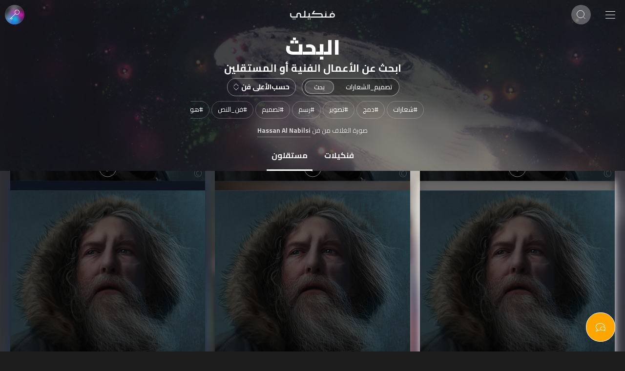

--- FILE ---
content_type: text/html; charset=UTF-8
request_url: https://fnkeely.com/search/?sortby=alfn&type=freelancer&keywords=%D8%AA%D8%B5%D9%85%D9%8A%D9%85_%D8%A7%D9%84%D8%B4%D8%B9%D8%A7%D8%B1%D8%A7%D8%AA
body_size: 28152
content:
<!DOCTYPE html>
<html dir="rtl" lang="ar">

<head>
    <title>البحث |  فنكيلي</title>
    <!-- <link href="https://fonts.googleapis.com/css?family=Cairo:300,400,700,900&amp;subset=arabic" rel="stylesheet"> -->
    <link rel="preconnect" href="https://fonts.googleapis.com">
    <link rel="preconnect" href="https://fonts.gstatic.com" crossorigin>
    <link href="https://fonts.googleapis.com/css2?family=Cairo:wght@200..1000&display=swap" rel="stylesheet">

    <meta name="referrer" content="no-referrer-when-downgrade">
    <meta name="viewport" content="width=device-width, initial-scale=1.0">
    <script src="https://fnkeely.com/site/wp-content/themes/fnkeely-v3/js/vendor/jquery-3.2.0.min.js"></script>
    <!-- <link href="https://vjs.zencdn.net/8.16.1/video-js.css" rel="stylesheet" /> -->
    <!-- Global site tag (gtag.js) - Google Analytics -->
    <script async src="https://www.googletagmanager.com/gtag/js?id=UA-57047906-1"></script>
    <script>
    window.dataLayer = window.dataLayer || [];

    function gtag() {
        dataLayer.push(arguments);
    }
    gtag('js', new Date());
    gtag('config', 'UA-57047906-1');
    gtag('config', 'AW-983199690');
    </script>

    
    <script>
    $(document).ready(function() {
        $('body').addClass('ready');
    });
    </script>

    
    <meta name="description" content="الفن الجديد">
        <meta property="og:title" content="البحث |  فنكيلي" />
    <meta property="og:image" content="https://fnkeely.com/fnkeely-core.jpg" />
    <meta property="og:url" content="https://fnkeely.com" />
    <meta property="og:description" content="الفن الجديد" />
    <meta property="og:site_name" content="فنكيلي" />
    <meta name="twitter:card" content="summary_large_image" />
    <meta name="twitter:site" content="فنكيلي" />
    <meta name="twitter:title" content="البحث |  فنكيلي" />
    <meta name="twitter:description" content="الفن الجديد" />
    <meta name="twitter:image:src" content="https://fnkeely.com/fnkeely-core.jpg" />
    <meta name="twitter:url" content="https://fnkeely.com" />
    <meta class="pinterest" name="pinterest"
        data-url="http://pinterest.com/pin/create/button/?url=https://fnkeely.com&#038;media=https://fnkeely.com/fnkeely-core.jpg&#038;description=الفن%20الجديد" />
    <meta name="p:domain_verify" content="f7ec523f40a22040283b720afba91e4d" />

        <script type="application/ld+json">
    {
        "@context": "http://schema.org",
        "@type": "Organization",
        "brand": "fnkeely",
        "name": "البحث |  فنكيلي",
        "description": "الفن الجديد",
        "url": "https://fnkeely.com",
        "logo": "https://fnkeely.com/fnkeely-avatar.jpg",
        "image": "https://fnkeely.com/fnkeely-core.jpg",
        "email": "info@fnkeely.com",
        "sameAs": [
            "http://www.twitter.com/fnkeely",
            "http://www.facebook.com/fnkeely",
            "http://instagram.com/fnkeely",
            "http://www.pinterest.com/fnkeely"
        ]
    }
    </script>
    
    <meta name='robots' content='max-image-preview:large' />
	<style>img:is([sizes="auto" i], [sizes^="auto," i]) { contain-intrinsic-size: 3000px 1500px }</style>
	<link rel='stylesheet' id='wp-block-library-rtl-css' href='https://fnkeely.com/site/wp-includes/css/dist/block-library/style-rtl.min.css?ver=6.8.3' type='text/css' media='all' />
<style id='classic-theme-styles-inline-css' type='text/css'>
/*! This file is auto-generated */
.wp-block-button__link{color:#fff;background-color:#32373c;border-radius:9999px;box-shadow:none;text-decoration:none;padding:calc(.667em + 2px) calc(1.333em + 2px);font-size:1.125em}.wp-block-file__button{background:#32373c;color:#fff;text-decoration:none}
</style>
<style id='global-styles-inline-css' type='text/css'>
:root{--wp--preset--aspect-ratio--square: 1;--wp--preset--aspect-ratio--4-3: 4/3;--wp--preset--aspect-ratio--3-4: 3/4;--wp--preset--aspect-ratio--3-2: 3/2;--wp--preset--aspect-ratio--2-3: 2/3;--wp--preset--aspect-ratio--16-9: 16/9;--wp--preset--aspect-ratio--9-16: 9/16;--wp--preset--color--black: #000000;--wp--preset--color--cyan-bluish-gray: #abb8c3;--wp--preset--color--white: #ffffff;--wp--preset--color--pale-pink: #f78da7;--wp--preset--color--vivid-red: #cf2e2e;--wp--preset--color--luminous-vivid-orange: #ff6900;--wp--preset--color--luminous-vivid-amber: #fcb900;--wp--preset--color--light-green-cyan: #7bdcb5;--wp--preset--color--vivid-green-cyan: #00d084;--wp--preset--color--pale-cyan-blue: #8ed1fc;--wp--preset--color--vivid-cyan-blue: #0693e3;--wp--preset--color--vivid-purple: #9b51e0;--wp--preset--gradient--vivid-cyan-blue-to-vivid-purple: linear-gradient(135deg,rgba(6,147,227,1) 0%,rgb(155,81,224) 100%);--wp--preset--gradient--light-green-cyan-to-vivid-green-cyan: linear-gradient(135deg,rgb(122,220,180) 0%,rgb(0,208,130) 100%);--wp--preset--gradient--luminous-vivid-amber-to-luminous-vivid-orange: linear-gradient(135deg,rgba(252,185,0,1) 0%,rgba(255,105,0,1) 100%);--wp--preset--gradient--luminous-vivid-orange-to-vivid-red: linear-gradient(135deg,rgba(255,105,0,1) 0%,rgb(207,46,46) 100%);--wp--preset--gradient--very-light-gray-to-cyan-bluish-gray: linear-gradient(135deg,rgb(238,238,238) 0%,rgb(169,184,195) 100%);--wp--preset--gradient--cool-to-warm-spectrum: linear-gradient(135deg,rgb(74,234,220) 0%,rgb(151,120,209) 20%,rgb(207,42,186) 40%,rgb(238,44,130) 60%,rgb(251,105,98) 80%,rgb(254,248,76) 100%);--wp--preset--gradient--blush-light-purple: linear-gradient(135deg,rgb(255,206,236) 0%,rgb(152,150,240) 100%);--wp--preset--gradient--blush-bordeaux: linear-gradient(135deg,rgb(254,205,165) 0%,rgb(254,45,45) 50%,rgb(107,0,62) 100%);--wp--preset--gradient--luminous-dusk: linear-gradient(135deg,rgb(255,203,112) 0%,rgb(199,81,192) 50%,rgb(65,88,208) 100%);--wp--preset--gradient--pale-ocean: linear-gradient(135deg,rgb(255,245,203) 0%,rgb(182,227,212) 50%,rgb(51,167,181) 100%);--wp--preset--gradient--electric-grass: linear-gradient(135deg,rgb(202,248,128) 0%,rgb(113,206,126) 100%);--wp--preset--gradient--midnight: linear-gradient(135deg,rgb(2,3,129) 0%,rgb(40,116,252) 100%);--wp--preset--font-size--small: 13px;--wp--preset--font-size--medium: 20px;--wp--preset--font-size--large: 36px;--wp--preset--font-size--x-large: 42px;--wp--preset--spacing--20: 0.44rem;--wp--preset--spacing--30: 0.67rem;--wp--preset--spacing--40: 1rem;--wp--preset--spacing--50: 1.5rem;--wp--preset--spacing--60: 2.25rem;--wp--preset--spacing--70: 3.38rem;--wp--preset--spacing--80: 5.06rem;--wp--preset--shadow--natural: 6px 6px 9px rgba(0, 0, 0, 0.2);--wp--preset--shadow--deep: 12px 12px 50px rgba(0, 0, 0, 0.4);--wp--preset--shadow--sharp: 6px 6px 0px rgba(0, 0, 0, 0.2);--wp--preset--shadow--outlined: 6px 6px 0px -3px rgba(255, 255, 255, 1), 6px 6px rgba(0, 0, 0, 1);--wp--preset--shadow--crisp: 6px 6px 0px rgba(0, 0, 0, 1);}:where(.is-layout-flex){gap: 0.5em;}:where(.is-layout-grid){gap: 0.5em;}body .is-layout-flex{display: flex;}.is-layout-flex{flex-wrap: wrap;align-items: center;}.is-layout-flex > :is(*, div){margin: 0;}body .is-layout-grid{display: grid;}.is-layout-grid > :is(*, div){margin: 0;}:where(.wp-block-columns.is-layout-flex){gap: 2em;}:where(.wp-block-columns.is-layout-grid){gap: 2em;}:where(.wp-block-post-template.is-layout-flex){gap: 1.25em;}:where(.wp-block-post-template.is-layout-grid){gap: 1.25em;}.has-black-color{color: var(--wp--preset--color--black) !important;}.has-cyan-bluish-gray-color{color: var(--wp--preset--color--cyan-bluish-gray) !important;}.has-white-color{color: var(--wp--preset--color--white) !important;}.has-pale-pink-color{color: var(--wp--preset--color--pale-pink) !important;}.has-vivid-red-color{color: var(--wp--preset--color--vivid-red) !important;}.has-luminous-vivid-orange-color{color: var(--wp--preset--color--luminous-vivid-orange) !important;}.has-luminous-vivid-amber-color{color: var(--wp--preset--color--luminous-vivid-amber) !important;}.has-light-green-cyan-color{color: var(--wp--preset--color--light-green-cyan) !important;}.has-vivid-green-cyan-color{color: var(--wp--preset--color--vivid-green-cyan) !important;}.has-pale-cyan-blue-color{color: var(--wp--preset--color--pale-cyan-blue) !important;}.has-vivid-cyan-blue-color{color: var(--wp--preset--color--vivid-cyan-blue) !important;}.has-vivid-purple-color{color: var(--wp--preset--color--vivid-purple) !important;}.has-black-background-color{background-color: var(--wp--preset--color--black) !important;}.has-cyan-bluish-gray-background-color{background-color: var(--wp--preset--color--cyan-bluish-gray) !important;}.has-white-background-color{background-color: var(--wp--preset--color--white) !important;}.has-pale-pink-background-color{background-color: var(--wp--preset--color--pale-pink) !important;}.has-vivid-red-background-color{background-color: var(--wp--preset--color--vivid-red) !important;}.has-luminous-vivid-orange-background-color{background-color: var(--wp--preset--color--luminous-vivid-orange) !important;}.has-luminous-vivid-amber-background-color{background-color: var(--wp--preset--color--luminous-vivid-amber) !important;}.has-light-green-cyan-background-color{background-color: var(--wp--preset--color--light-green-cyan) !important;}.has-vivid-green-cyan-background-color{background-color: var(--wp--preset--color--vivid-green-cyan) !important;}.has-pale-cyan-blue-background-color{background-color: var(--wp--preset--color--pale-cyan-blue) !important;}.has-vivid-cyan-blue-background-color{background-color: var(--wp--preset--color--vivid-cyan-blue) !important;}.has-vivid-purple-background-color{background-color: var(--wp--preset--color--vivid-purple) !important;}.has-black-border-color{border-color: var(--wp--preset--color--black) !important;}.has-cyan-bluish-gray-border-color{border-color: var(--wp--preset--color--cyan-bluish-gray) !important;}.has-white-border-color{border-color: var(--wp--preset--color--white) !important;}.has-pale-pink-border-color{border-color: var(--wp--preset--color--pale-pink) !important;}.has-vivid-red-border-color{border-color: var(--wp--preset--color--vivid-red) !important;}.has-luminous-vivid-orange-border-color{border-color: var(--wp--preset--color--luminous-vivid-orange) !important;}.has-luminous-vivid-amber-border-color{border-color: var(--wp--preset--color--luminous-vivid-amber) !important;}.has-light-green-cyan-border-color{border-color: var(--wp--preset--color--light-green-cyan) !important;}.has-vivid-green-cyan-border-color{border-color: var(--wp--preset--color--vivid-green-cyan) !important;}.has-pale-cyan-blue-border-color{border-color: var(--wp--preset--color--pale-cyan-blue) !important;}.has-vivid-cyan-blue-border-color{border-color: var(--wp--preset--color--vivid-cyan-blue) !important;}.has-vivid-purple-border-color{border-color: var(--wp--preset--color--vivid-purple) !important;}.has-vivid-cyan-blue-to-vivid-purple-gradient-background{background: var(--wp--preset--gradient--vivid-cyan-blue-to-vivid-purple) !important;}.has-light-green-cyan-to-vivid-green-cyan-gradient-background{background: var(--wp--preset--gradient--light-green-cyan-to-vivid-green-cyan) !important;}.has-luminous-vivid-amber-to-luminous-vivid-orange-gradient-background{background: var(--wp--preset--gradient--luminous-vivid-amber-to-luminous-vivid-orange) !important;}.has-luminous-vivid-orange-to-vivid-red-gradient-background{background: var(--wp--preset--gradient--luminous-vivid-orange-to-vivid-red) !important;}.has-very-light-gray-to-cyan-bluish-gray-gradient-background{background: var(--wp--preset--gradient--very-light-gray-to-cyan-bluish-gray) !important;}.has-cool-to-warm-spectrum-gradient-background{background: var(--wp--preset--gradient--cool-to-warm-spectrum) !important;}.has-blush-light-purple-gradient-background{background: var(--wp--preset--gradient--blush-light-purple) !important;}.has-blush-bordeaux-gradient-background{background: var(--wp--preset--gradient--blush-bordeaux) !important;}.has-luminous-dusk-gradient-background{background: var(--wp--preset--gradient--luminous-dusk) !important;}.has-pale-ocean-gradient-background{background: var(--wp--preset--gradient--pale-ocean) !important;}.has-electric-grass-gradient-background{background: var(--wp--preset--gradient--electric-grass) !important;}.has-midnight-gradient-background{background: var(--wp--preset--gradient--midnight) !important;}.has-small-font-size{font-size: var(--wp--preset--font-size--small) !important;}.has-medium-font-size{font-size: var(--wp--preset--font-size--medium) !important;}.has-large-font-size{font-size: var(--wp--preset--font-size--large) !important;}.has-x-large-font-size{font-size: var(--wp--preset--font-size--x-large) !important;}
:where(.wp-block-post-template.is-layout-flex){gap: 1.25em;}:where(.wp-block-post-template.is-layout-grid){gap: 1.25em;}
:where(.wp-block-columns.is-layout-flex){gap: 2em;}:where(.wp-block-columns.is-layout-grid){gap: 2em;}
:root :where(.wp-block-pullquote){font-size: 1.5em;line-height: 1.6;}
</style>
<link rel='stylesheet' id='base-style-css' href='https://fnkeely.com/min/?g=cssv3&#038;ver=1748326277' type='text/css' media='all' />
<link rel="EditURI" type="application/rsd+xml" title="RSD" href="https://fnkeely.com/site/xmlrpc.php?rsd" />
<link rel="canonical" href="https://fnkeely.com/search" />
<link rel="alternate" title="oEmbed (JSON)" type="application/json+oembed" href="https://fnkeely.com/wp-json/oembed/1.0/embed?url=https%3A%2F%2Ffnkeely.com%2Fsearch" />
<link rel="alternate" title="oEmbed (XML)" type="text/xml+oembed" href="https://fnkeely.com/wp-json/oembed/1.0/embed?url=https%3A%2F%2Ffnkeely.com%2Fsearch&#038;format=xml" />

    <style>
    .fnkeelah.eos {
        width: 80%;
        color: #fff;
        background-color: rgba(0, 0, 0, .7);
    }

    .fnkeelah.eos h2 {
        font-size: 2rem;
        margin-bottom: 25px;
    }

    .fnkeelah.eos p {
        font-size: 1.2rem;
        margin-bottom: 10px;
    }

    #user_switching_switch_on {
        right: 50%;
        width: fit-content;
    }
    </style>
</head>

<body class="page search alfn">

<script defer src="https://static.cloudflareinsights.com/beacon.min.js/vcd15cbe7772f49c399c6a5babf22c1241717689176015" integrity="sha512-ZpsOmlRQV6y907TI0dKBHq9Md29nnaEIPlkf84rnaERnq6zvWvPUqr2ft8M1aS28oN72PdrCzSjY4U6VaAw1EQ==" data-cf-beacon='{"version":"2024.11.0","token":"2d34e562f237426e966235ea835f92a1","r":1,"server_timing":{"name":{"cfCacheStatus":true,"cfEdge":true,"cfExtPri":true,"cfL4":true,"cfOrigin":true,"cfSpeedBrain":true},"location_startswith":null}}' crossorigin="anonymous"></script>
</body>

</html>
<nav id="main-nav">


    <div class="right">

        <button class="fnkeelah-mini hamburger">
            
    <svg class="fnicon fnicon-stroke pointer-events-visible" width="24" height="19" viewBox="0 0 24 19">
        <title>قائمة</title>
        <path d="M22,9.5H2m20-7H2m20,14H2"/>
    </svg>
            </button>

        <a href="https://fnkeely.com/search"
            class="fnkeelah-mini button search active">
            
    <svg class="fnicon fnicon-stroke pointer-events-visible" width="20" height="20" viewBox="0 0 20 20">
        <title>بحث</title>
        <path d="M16.5,9A7.5,7.5,0,1,1,9,1.5,7.5,7.5,0,0,1,16.5,9Zm-2,5.5,4,4"/>
    </svg>
            </a>

    </div>

    <a class="fnkeelah-mini fnkeely" href="https://fnkeely.com" title="فنكيلي - الفن الجديد">

        <svg class="fnkeely-logo" xmlns="http://www.w3.org/2000/svg" width="109" height="25" viewBox="0 0 109 25">

            <path
                d="M84.8,6.59a1.05,1.05,0,0,1-.37-.82A1,1,0,0,1,84.8,5a1.35,1.35,0,0,1,.93-.33,1.31,1.31,0,0,1,.91.33,1,1,0,0,1,.37.79,1.06,1.06,0,0,1-.37.82,1.31,1.31,0,0,1-.91.33A1.35,1.35,0,0,1,84.8,6.59ZM106.5,13v1.21a4.11,4.11,0,0,1-.39,1.77,4.57,4.57,0,0,1-1,1.43,4.63,4.63,0,0,1-1.53.94,5.19,5.19,0,0,1-1.85.33H25.26V12.22q0-2.13-2-2.13H22a1.88,1.88,0,0,0-1.5.56A2.31,2.31,0,0,0,20,12.22v6.43H7.16a4.71,4.71,0,0,1-1.84-.36,4.47,4.47,0,0,1-1.48-1A4.68,4.68,0,0,1,2.5,14V8.5H5.11V14q0,2.13,2,2.13H17.39V12.22a4.68,4.68,0,0,1,.34-1.79A4.79,4.79,0,0,1,18.68,9a4.42,4.42,0,0,1,1.45-1A4.53,4.53,0,0,1,22,7.55h1.25a4.53,4.53,0,0,1,1.85.37,4.73,4.73,0,0,1,1.47,1,4.48,4.48,0,0,1,1,1.48,4.8,4.8,0,0,1,.34,1.8v3.89h5.61q2,0,2-2.13V2.74H38.1V14a8.63,8.63,0,0,1-.39,2.13h6q2,0,2-2.13V8.45h2.61V14A8.62,8.62,0,0,1,48,16.11H75.62V13q0-2-2.2-2H52.36l1.39-2.16,1.28-2,1.26-2,1.35-2.12h3.09L57.05,8.45H73.42a5,5,0,0,1,1.85.35,4.84,4.84,0,0,1,1.53,1,4.4,4.4,0,0,1,1,1.43A4.34,4.34,0,0,1,78.2,13v3.14h4.18q2,0,2-2.13V8.45H87V14a8.6,8.6,0,0,1-.39,2.13H95a10.4,10.4,0,0,1-.33-1.93V13A4.37,4.37,0,0,1,96,9.74a4.84,4.84,0,0,1,1.53-1,5.09,5.09,0,0,1,1.88-.35h2.25a4.89,4.89,0,0,1,3.41,1.3v0A4.38,4.38,0,0,1,106.5,13Zm-2.61,0q0-2-2.2-2H99.44q-2.2,0-2.19,2v1.21q0,1.93,2.19,1.93h2.25a2.48,2.48,0,0,0,1.62-.48,1.78,1.78,0,0,0,.58-1.46Zm-3.32-6.05a1.31,1.31,0,0,0,.91-.33,1.06,1.06,0,0,0,.37-.82,1,1,0,0,0-.37-.79,1.31,1.31,0,0,0-.91-.33,1.35,1.35,0,0,0-.93.33,1,1,0,0,0-.37.79,1.05,1.05,0,0,0,.37.82A1.35,1.35,0,0,0,100.57,6.92ZM9.65,20.72a1.36,1.36,0,0,0-.92.33,1,1,0,0,0-.39.82,1,1,0,0,0,.39.79,1.36,1.36,0,0,0,.92.33,1.31,1.31,0,0,0,.9-.33,1,1,0,0,0,.37-.79,1.06,1.06,0,0,0-.37-.82A1.31,1.31,0,0,0,9.65,20.72Zm4.24,0a1.35,1.35,0,0,0-.93.33,1.06,1.06,0,0,0-.37.82,1,1,0,0,0,.37.79,1.35,1.35,0,0,0,.93.33,1.31,1.31,0,0,0,.9-.33,1,1,0,0,0,.37-.79,1.06,1.06,0,0,0-.37-.82A1.31,1.31,0,0,0,13.89,20.72Zm30.82,0a1.36,1.36,0,0,0-.92.33,1,1,0,0,0-.39.82,1,1,0,0,0,.39.79,1.36,1.36,0,0,0,.92.33,1.31,1.31,0,0,0,.9-.33,1,1,0,0,0,.37-.79,1.06,1.06,0,0,0-.37-.82A1.31,1.31,0,0,0,44.72,20.72Zm4.24,0a1.35,1.35,0,0,0-.93.33,1.06,1.06,0,0,0-.37.82,1,1,0,0,0,.37.79A1.35,1.35,0,0,0,49,23a1.31,1.31,0,0,0,.9-.33,1,1,0,0,0,.37-.79,1.06,1.06,0,0,0-.37-.82A1.31,1.31,0,0,0,49,20.72Z" />

        </svg>
        <svg class="fnicon fnicon-stroke pointer-events-visible fnicon-back" width="20" height="20" viewBox="0 0 20 20">
            <title>رجوع</title>
            <path d="M9.75,2.5l-7,7,7,7M3.5,9.5h14" />
        </svg>

        <span class="fnkeely-statue" title="فن">

    
    <span class="cell-17 breathe"></span>
    <span class="cell"></span>
    <span class="cell-4 breathe"></span>
    <span class="cell-5 breathe"></span>
    <span class="cell-6 breathe"></span>
    <span class="cell"></span>
    <span class="cell"></span>
    <span class="cell-3 breathe"></span>
    <span class="cell"></span>
    <span class="cell-7 breathe"></span>
    <span class="cell-16 breathe"></span>
    <span class="cell"></span>
    <span class="cell-2 breathe"></span>
    <span class="cell-1 breathe"></span>
    <span class="cell-8 breathe"></span>
    <span class="cell-15 breathe"></span>
    <span class="cell"></span>
    <span class="cell"></span>
    <span class="cell"></span>
    <span class="cell-9 breathe"></span>
    <span class="cell-14 breathe"></span>
    <span class="cell-13 breathe"></span>
    <span class="cell-12 breathe"></span>
    <span class="cell-11 breathe"></span>
    <span class="cell-10 breathe"></span>

    
</span>

    </a>

    <div class="left">

        
        <div id="zakiyah-mini" class="button fnkeelah-mini zakiyah overlay">
                            
    <svg class="fnicon fnicon-fill pointer-events-visible" width="20" height="20" viewBox="0 0 20 20">
        <title>دخول</title>
        <path d="M15,0a5,5,0,0,0-5,5,4.94,4.94,0,0,0,.92,2.88L.15,18.65a.48.48,0,0,0,0,.7.5.5,0,0,0,.35.15.51.51,0,0,0,.36-.15L2,18.21l1.65,1.64A.5.5,0,0,0,4,20a.51.51,0,0,0,.36-.15.5.5,0,0,0,0-.7L2.71,17.5l.79-.79,1.65,1.64a.5.5,0,0,0,.35.15.51.51,0,0,0,.36-.15.5.5,0,0,0,0-.7L4.21,16l7.37-7.36A5,5,0,1,0,15,0Zm2.83,7.83a4,4,0,1,1,0-5.66,4,4,0,0,1,0,5.66Z"/>
    </svg>
                                    </div>

    </div>

</nav>
<div id="cover">

  <div class="overlay"></div>


  <div class="cover-img search active" style="background-image: url(https://img.fnkeely.com/covers/fn_419_1509604254_full_by_crazyhnano.jpg?);"></div>


  <div class="base">

    
    
    
    
    
    
    
    
    
            <h2>
            البحث
        </h2>
        <h3>
            ابحث عن الأعمال الفنية أو المستقلين
        </h3>
        <div class="filters">
            <form id="search-form" class="textbox glass dark" action="#">
                <input class="textbox search" type="text" value="تصميم_الشعارات" placeholder="إبحث عن ..."
                    autofocus="" autocomplete="off">
                <input type="submit" value="بحث" class="textbox glass dark search-submit">
            </form>
            <button class="glass dark select sortby-filter">
                <span class="label">
                    حسب
                    <b>الأعلى فن</b>
                    
    <svg class="fnicon fnicon-stroke pointer-events-visible" width="15" height="16" viewBox="0 0 15 16">
        <title>تحديد</title>
        <path d="M12.5,9.5l-5,5-5-5m10-3-5-5-5,5"/>
    </svg>
                    </span>
            </button>
            

            <div class="tags-slider trend-fields">
                <div class="tags preview">
                                            <span class="tag button glass dark tag-182">
                            <div class="label">
                                <span class="icon hash">#</span>
                                <span class="text">شعارات</span>
                            </div>
                        </span>
                                            <span class="tag button glass dark tag-13">
                            <div class="label">
                                <span class="icon hash">#</span>
                                <span class="text">دمج</span>
                            </div>
                        </span>
                                            <span class="tag button glass dark tag-18">
                            <div class="label">
                                <span class="icon hash">#</span>
                                <span class="text">تصوير</span>
                            </div>
                        </span>
                                            <span class="tag button glass dark tag-28">
                            <div class="label">
                                <span class="icon hash">#</span>
                                <span class="text">رسم</span>
                            </div>
                        </span>
                                            <span class="tag button glass dark tag-387">
                            <div class="label">
                                <span class="icon hash">#</span>
                                <span class="text">تصميم</span>
                            </div>
                        </span>
                                            <span class="tag button glass dark tag-71">
                            <div class="label">
                                <span class="icon hash">#</span>
                                <span class="text">فن_النص</span>
                            </div>
                        </span>
                                            <span class="tag button glass dark tag-183">
                            <div class="label">
                                <span class="icon hash">#</span>
                                <span class="text">هوية</span>
                            </div>
                        </span>
                                            <span class="tag button glass dark tag-185">
                            <div class="label">
                                <span class="icon hash">#</span>
                                <span class="text">دعاية</span>
                            </div>
                        </span>
                                            <span class="tag button glass dark tag-190">
                            <div class="label">
                                <span class="icon hash">#</span>
                                <span class="text">فن_الخط</span>
                            </div>
                        </span>
                                            <span class="tag button glass dark tag-6">
                            <div class="label">
                                <span class="icon hash">#</span>
                                <span class="text">مونتاج</span>
                            </div>
                        </span>
                                    </div>
            </div>

        </div>
        <p class="art-by note">
            <span>صورة الغلاف من فن
                <a class="underline" href="https://fnkeely.com/@crazyhnano"
                    target="_blank">Hassan Al Nabilsi</a>
            </span>
        </p>
    
    
    
    
    
    
</div>    <div class="cover-popup filter-list sortby">

    <div class="content">

        <div>

            <button class="glass dark filter sortby sortby-alfn focus" data-sortby="alfn">
                <span class="label">
                    الأعلى فن                </span>
            </button>
                            <button class="glass dark filter sortby sortby-recent" data-sortby="recent">
                    <span class="label">
                        الأحدث                    </span>
                </button>
                                </div>

    </div>

    <div class="bottom">
        <button class="back glass dark icon">

    <svg class="fnicon fnicon-stroke pointer-events-visible" width="20" height="20" viewBox="0 0 20 20">
    <title>رجوع</title>
    <path d="M9.75,2.5l-7,7,7,7M3.5,9.5h14"/>
    </svg>

    </button>    </div>

</div>
  
</div>

<div id="sub-nav">

    <ul class="tabs">

        <li class="fnkeelat-only" data-filter="search">
            <a class="ajax" href="#">فنكيلات</a>
        </li>
                <li class="freelancer-only active"
            data-filter="search">
            <a class="ajax" href="#">مستقلون</a>
        </li>

    </ul>

</div>

<div id="content">

    <div class="background overlay">
        <div class="page-img search-img active" style="background-image: url(https://img.fnkeely.com/covers/fn_419_1509604254_full_by_crazyhnano.jpg?)"></div>
    </div>

    <div class="overlay-loading">
        


<div class="fnkeelah data-item loading">

    <div class="base">

        <span class="fnkeely-statue" title="فن">

    
    <span class="cell-17 breathe"></span>
    <span class="cell"></span>
    <span class="cell-4 breathe"></span>
    <span class="cell-5 breathe"></span>
    <span class="cell-6 breathe"></span>
    <span class="cell"></span>
    <span class="cell"></span>
    <span class="cell-3 breathe"></span>
    <span class="cell"></span>
    <span class="cell-7 breathe"></span>
    <span class="cell-16 breathe"></span>
    <span class="cell"></span>
    <span class="cell-2 breathe"></span>
    <span class="cell-1 breathe"></span>
    <span class="cell-8 breathe"></span>
    <span class="cell-15 breathe"></span>
    <span class="cell"></span>
    <span class="cell"></span>
    <span class="cell"></span>
    <span class="cell-9 breathe"></span>
    <span class="cell-14 breathe"></span>
    <span class="cell-13 breathe"></span>
    <span class="cell-12 breathe"></span>
    <span class="cell-11 breathe"></span>
    <span class="cell-10 breathe"></span>

    
</span>

    </div>

</div>
    </div>

    <div class="fnkeelat search home active" data-page="1" data-filter="search" data-type="freelancer"
        data-sortby="alfn">


        
<div class="fnkeelah data-item user user_303 freelancer freelancer_40401 has-avatar"
    data-freelancer="40401"data-lastactivity="قبل 5 أشهر" data-type="freelancer_service">

    <div class="fnkeelah-holder">
        <div class="overlay"></div>
        <img class="avatar-image cover-img blur" width="400" height="400" src="https://fnkeely.com/site/wp-content/uploads/2014/10/fn_303_1424399916.jpg" alt="يوسف رفاعي avatar"  />        <div class="color-overlay" style="background-color: #ffffff"></div>

        <div class="base">
            <h2>
                <a class="button" href="https://fnkeely.com/@alrefaiy">
                    <span class="avatar ball">
                        <img class="avatar-image " width="100" height="100" src="https://fnkeely.com/site/wp-content/uploads/2014/10/fn_303_1424399916-128x128.jpg" alt="يوسف رفاعي avatar"  />                    </span>
                    <span class="label">
                        يوسف رفاعي                        
    <svg class="fnicon fnicon-fill pointer-events-visible" width="20" height="20" viewBox="0 0 20 20">
    <title>فنكيلي مستقل</title>
    <path d="M17.93,8.21l-2-2-2-2-2,2-2,2-2-2-2-2-2,2-2,2-2,2,2,2,2,2,2,2,2,2,2,2,2-2,2-2,2-2,2-2,2-2Zm-4,4-2,2-2,2-2-2-2-2-2-2,2-2,2,2,2,2,2-2,2-2,2,2Zm-4-8-2-2,2-2,2,2Z"/>
    </svg>
                        </span>
                </a>
            </h2>
            <h3 class="fn-counter">
                <b>94</b>
    <svg class="fnicon fnicon-fill pointer-events-visible fnicon-fan" width="20" height="20" viewBox="0 0 20 20">
    <title>فن</title>
    <path d="M10,4,8,2l2-2,2,2Zm10,6L10,20,0,10,6,4,8,6,4,10l6,6,2-2L8,10l6-6Zm-6,2,2-2L14,8l-2,2Z"/>
    </svg>
                </h3>

                            <div class="holder has-tags">
                    <button class="services-btn glass dark action active"
                        onclick="NewRequest({request_type: 'freelancer_service', freelancer: 40401,starter:$(this), confirm : 1});">
                        <span class="label">
                                                            وظفني بدءاً من <b>$100</b>                                                    </span>
                        <svg class="fnicon pointer-events-visible loadingOnly fnicon-updateloadingOnly fnicon-update withLoading fnicon-fill" width="20" height="20" viewBox="0 0 20 20"><path d="M19.854 8.646c-0.195-0.195-0.512-0.195-0.707 0l-1.149 1.149c-0.051-2.060-0.878-3.99-2.341-5.452-1.511-1.511-3.52-2.343-5.657-2.343-2.974 0-5.686 1.635-7.077 4.266-0.129 0.244-0.036 0.547 0.208 0.676s0.547 0.036 0.676-0.208c1.217-2.303 3.59-3.734 6.193-3.734 3.789 0 6.885 3.027 6.997 6.789l-1.143-1.143c-0.195-0.195-0.512-0.195-0.707 0s-0.195 0.512 0 0.707l2 2c0.098 0.098 0.226 0.146 0.354 0.146s0.256-0.049 0.354-0.146l2-2c0.195-0.195 0.195-0.512 0-0.707z"/>
                            <path d="M16.869 13.058c-0.244-0.129-0.547-0.036-0.676 0.208-1.217 2.303-3.59 3.734-6.193 3.734-3.789 0-6.885-3.027-6.997-6.789l1.143 1.143c0.098 0.098 0.226 0.146 0.354 0.146s0.256-0.049 0.354-0.146c0.195-0.195 0.195-0.512 0-0.707l-2-2c-0.195-0.195-0.512-0.195-0.707 0l-2 2c-0.195 0.195-0.195 0.512 0 0.707s0.512 0.195 0.707 0l1.149-1.149c0.051 2.060 0.878 3.99 2.341 5.452 1.511 1.511 3.52 2.343 5.657 2.343 2.974 0 5.686-1.635 7.077-4.266 0.129-0.244 0.036-0.547-0.208-0.676z"/>
                            <path class="update" d="M19.854 8.646c-0.195-0.195-0.512-0.195-0.707 0l-1.149 1.149c-0.051-2.060-0.878-3.99-2.341-5.452-1.511-1.511-3.52-2.343-5.657-2.343-2.974 0-5.686 1.635-7.077 4.266-0.129 0.244-0.036 0.547 0.208 0.676s0.547 0.036 0.676-0.208c1.217-2.303 3.59-3.734 6.193-3.734 3.789 0 6.885 3.027 6.997 6.789l-1.143-1.143c-0.195-0.195-0.512-0.195-0.707 0s-0.195 0.512 0 0.707l2 2c0.098 0.098 0.226 0.146 0.354 0.146s0.256-0.049 0.354-0.146l2-2c0.195-0.195 0.195-0.512 0-0.707z"/>
                        <path class="update" d="M16.869 13.058c-0.244-0.129-0.547-0.036-0.676 0.208-1.217 2.303-3.59 3.734-6.193 3.734-3.789 0-6.885-3.027-6.997-6.789l1.143 1.143c0.098 0.098 0.226 0.146 0.354 0.146s0.256-0.049 0.354-0.146c0.195-0.195 0.195-0.512 0-0.707l-2-2c-0.195-0.195-0.512-0.195-0.707 0l-2 2c-0.195 0.195-0.195 0.512 0 0.707s0.512 0.195 0.707 0l1.149-1.149c0.051 2.060 0.878 3.99 2.341 5.452 1.511 1.511 3.52 2.343 5.657 2.343 2.974 0 5.686-1.635 7.077-4.266 0.129-0.244 0.036-0.547-0.208-0.676z"/>
                        </svg>                    </button>

                                            <div class="tags-slider fields">
                            <div class="tags preview">
                                                                    <a href="https://fnkeely.com/search/?sortby=alfn&type=freelancer&keywords=%D8%AA%D8%A7%D9%8A%D8%A8%D9%88%D8%BA%D8%B1%D8%A7%D9%81%D9%8A"
                                        class="tag button glass dark" data-id="989">
                                        <div class="label">
                                            <span class="icon hash">#</span>
                                            <span class="text">تايبوغرافي</span>
                                        </div>
                                    </a>
                                                                    <a href="https://fnkeely.com/search/?sortby=alfn&type=freelancer&keywords=%D8%AA%D8%B5%D9%85%D9%8A%D9%85"
                                        class="tag button glass dark" data-id="387">
                                        <div class="label">
                                            <span class="icon hash">#</span>
                                            <span class="text">تصميم</span>
                                        </div>
                                    </a>
                                                                    <a href="https://fnkeely.com/search/?sortby=alfn&type=freelancer&keywords=%D8%AA%D8%B5%D9%85%D9%8A%D9%85_%D8%A5%D8%B3%D9%84%D8%A7%D9%85%D9%8A"
                                        class="tag button glass dark" data-id="829">
                                        <div class="label">
                                            <span class="icon hash">#</span>
                                            <span class="text">تصميم_إسلامي</span>
                                        </div>
                                    </a>
                                                                    <a href="https://fnkeely.com/search/?sortby=alfn&type=freelancer&keywords=%D8%AA%D8%B5%D9%85%D9%8A%D9%85_%D8%A7%D9%84%D8%A8%D8%B1%D9%88%D8%B4%D8%B1"
                                        class="tag button glass dark" data-id="784">
                                        <div class="label">
                                            <span class="icon hash">#</span>
                                            <span class="text">تصميم_البروشر</span>
                                        </div>
                                    </a>
                                                                    <a href="https://fnkeely.com/search/?sortby=alfn&type=freelancer&keywords=%D8%AA%D8%B5%D9%85%D9%8A%D9%85_%D8%A7%D9%84%D8%B4%D8%B9%D8%A7%D8%B1%D8%A7%D8%AA"
                                        class="tag button glass dark" data-id="808">
                                        <div class="label">
                                            <span class="icon hash">#</span>
                                            <span class="text">تصميم_الشعارات</span>
                                        </div>
                                    </a>
                                                                    <a href="https://fnkeely.com/search/?sortby=alfn&type=freelancer&keywords=%D8%AA%D8%B5%D9%85%D9%8A%D9%85_%D8%A7%D9%86%D9%81%D9%88%D8%AC%D8%B1%D8%A7%D9%81%D9%8A%D9%83"
                                        class="tag button glass dark" data-id="786">
                                        <div class="label">
                                            <span class="icon hash">#</span>
                                            <span class="text">تصميم_انفوجرافيك</span>
                                        </div>
                                    </a>
                                                                    <a href="https://fnkeely.com/search/?sortby=alfn&type=freelancer&keywords=%D8%AA%D8%B5%D9%85%D9%8A%D9%85_%D8%A8%D8%B1%D9%88%D8%B4%D8%B1"
                                        class="tag button glass dark" data-id="782">
                                        <div class="label">
                                            <span class="icon hash">#</span>
                                            <span class="text">تصميم_بروشر</span>
                                        </div>
                                    </a>
                                                                    <a href="https://fnkeely.com/search/?sortby=alfn&type=freelancer&keywords=%D8%AA%D8%B5%D9%85%D9%8A%D9%85_%D8%AA%D8%B7%D8%A8%D9%8A%D9%82"
                                        class="tag button glass dark" data-id="451">
                                        <div class="label">
                                            <span class="icon hash">#</span>
                                            <span class="text">تصميم_تطبيق</span>
                                        </div>
                                    </a>
                                                                    <a href="https://fnkeely.com/search/?sortby=alfn&type=freelancer&keywords=%D8%AA%D8%B5%D9%85%D9%8A%D9%85_%D8%AB%D9%8A%D9%85"
                                        class="tag button glass dark" data-id="740">
                                        <div class="label">
                                            <span class="icon hash">#</span>
                                            <span class="text">تصميم_ثيم</span>
                                        </div>
                                    </a>
                                                                    <a href="https://fnkeely.com/search/?sortby=alfn&type=freelancer&keywords=%D8%AA%D8%B5%D9%85%D9%8A%D9%85_%D8%B4%D8%B9%D8%A7%D8%B1"
                                        class="tag button glass dark" data-id="453">
                                        <div class="label">
                                            <span class="icon hash">#</span>
                                            <span class="text">تصميم_شعار</span>
                                        </div>
                                    </a>
                                                                    <a href="https://fnkeely.com/search/?sortby=alfn&type=freelancer&keywords=%D8%AA%D8%B5%D9%85%D9%8A%D9%85_%D9%81%D9%84%D8%A7%D9%8A%D8%B1"
                                        class="tag button glass dark" data-id="840">
                                        <div class="label">
                                            <span class="icon hash">#</span>
                                            <span class="text">تصميم_فلاير</span>
                                        </div>
                                    </a>
                                                                    <a href="https://fnkeely.com/search/?sortby=alfn&type=freelancer&keywords=%D8%AA%D8%B5%D9%85%D9%8A%D9%85_%D9%82%D8%A7%D8%A8%D9%84_%D9%84%D9%84%D8%B7%D8%A8%D8%B9"
                                        class="tag button glass dark" data-id="838">
                                        <div class="label">
                                            <span class="icon hash">#</span>
                                            <span class="text">تصميم_قابل_للطبع</span>
                                        </div>
                                    </a>
                                                                    <a href="https://fnkeely.com/search/?sortby=alfn&type=freelancer&keywords=%D8%AA%D8%B5%D9%85%D9%8A%D9%85_%D9%84%D9%88%D9%82%D9%88"
                                        class="tag button glass dark" data-id="452">
                                        <div class="label">
                                            <span class="icon hash">#</span>
                                            <span class="text">تصميم_لوقو</span>
                                        </div>
                                    </a>
                                                                    <a href="https://fnkeely.com/search/?sortby=alfn&type=freelancer&keywords=%D8%AA%D8%B5%D9%85%D9%8A%D9%85_%D9%85%D9%88%D8%A7%D9%82%D8%B9"
                                        class="tag button glass dark" data-id="618">
                                        <div class="label">
                                            <span class="icon hash">#</span>
                                            <span class="text">تصميم_مواقع</span>
                                        </div>
                                    </a>
                                                                    <a href="https://fnkeely.com/search/?sortby=alfn&type=freelancer&keywords=%D8%AA%D9%8A_%D8%B4%D9%8A%D8%B1%D8%AA"
                                        class="tag button glass dark" data-id="1021">
                                        <div class="label">
                                            <span class="icon hash">#</span>
                                            <span class="text">تي_شيرت</span>
                                        </div>
                                    </a>
                                                                    <a href="https://fnkeely.com/search/?sortby=alfn&type=freelancer&keywords=%D8%AA%D9%8A%D8%A8%D9%88%D8%AC%D8%B1%D8%A7%D9%81%D9%8A"
                                        class="tag button glass dark" data-id="939">
                                        <div class="label">
                                            <span class="icon hash">#</span>
                                            <span class="text">تيبوجرافي</span>
                                        </div>
                                    </a>
                                                            </div>
                        </div>
                                    </div>
            
            <div class="fnkeelat-sample"><div><a href="https://fnkeely.com/58012/%d8%ae%d8%b7-%d9%83%d9%84%d9%8a%d9%88%d8%a8%d8%a7%d8%aa%d8%b1%d8%a7-yr-cleopatra" title="خط كليوباترا YR Cleopatra"><img class="cover-img" src="https://fnkeely.com/site/wp-content/uploads/2025/05/fn_303_1747112344-thumbnail-1747112422.jpg" alt="خط كليوباترا YR Cleopatra"/></a></div><div><a href="https://fnkeely.com/55415/yr-basma-arabic-font" title="YR Basma Arabic Font"><img class="cover-img" src="https://fnkeely.com/site/wp-content/uploads/2023/02/fn_303_1675821633-128x128.jpg" alt="YR Basma Arabic Font"/></a></div><div><a href="https://fnkeely.com/55246/yr-gamila-arabic-font-%d8%ae%d8%b7-%d8%ac%d9%85%d9%8a%d9%84%d8%a9-%d8%a7%d9%84%d8%b9%d8%b1%d8%a8%d9%8a" title="YR Gamila Arabic Font | خط جميلة العربي"><img class="cover-img" src="https://fnkeely.com/site/wp-content/uploads/2022/09/fn_303_1661986436-128x128.jpg" alt="YR Gamila Arabic Font | خط جميلة العربي"/></a></div></div>        </div>

        <div class="fnkeelah-popup flex alert done">


    
    <div class="overlay"></div>
    <img class="cover-img" src="https://img.fnkeely.com/covers/fn_790_1495293528_by_sama_shaar.jpg?auto=compress&h=400" loading="lazy" alt="cover image" />

    <div class="content">

        <p>
                    </p>

    </div>


    <div class="bottom">

        <button class="button cancel" ><svg class="fnicon pointer-events-visible  fnicon-cross fnicon-fill" width="20" height="20" viewBox="0 0 20 20"><path d="M10.71,10l5.65-5.65a.5.5,0,1,0-.71-.71L10,9.29,4.35,3.65a.5.5,0,0,0-.71.71L9.29,10,3.65,15.65a.5.5,0,0,0,.71.71L10,10.71l5.65,5.65a.5.5,0,0,0,.71-.71L10.71,10Z"/></svg></button>
    </div>
    <button class="fnkeelah-mini info cover-copyright">

    <svg class="fnicon fnicon-fill pointer-events-visible" width="20" height="20" viewBox="0 0 20 20">
    <title>حقوق النشر</title>
    <path d="M6.47,17.4a7.6,7.6,0,0,1-2.76-2.9,8.21,8.21,0,0,1-1-4,8.19,8.19,0,0,1,1-4A7.68,7.68,0,0,1,6.46,3.56,7.27,7.27,0,0,1,10.33,2.5a7.4,7.4,0,0,1,3.92,1.06A7.73,7.73,0,0,1,17,6.46a8.12,8.12,0,0,1,1,4,8.22,8.22,0,0,1-1,4,7.64,7.64,0,0,1-2.75,2.9,7.32,7.32,0,0,1-3.9,1.06A7.4,7.4,0,0,1,6.47,17.4Zm7.29-.89A6.68,6.68,0,0,0,16.19,14a7.16,7.16,0,0,0,.89-3.54,7.18,7.18,0,0,0-.89-3.53,6.69,6.69,0,0,0-2.42-2.53,6.4,6.4,0,0,0-3.39-.93,6.35,6.35,0,0,0-4.83,2,7.13,7.13,0,0,0-1.89,5A7.25,7.25,0,0,0,4.54,14a6.51,6.51,0,0,0,5.79,3.42A6.53,6.53,0,0,0,13.76,16.51ZM7.82,14a6.35,6.35,0,0,1-.73-3.47A6.44,6.44,0,0,1,7.82,7a2.78,2.78,0,0,1,2.51-1.11A14.43,14.43,0,0,1,12.28,6l.3.09L12.52,7a15.62,15.62,0,0,0-2.37-.18,1.68,1.68,0,0,0-1.62.82,6.3,6.3,0,0,0-.45,2.81,6.37,6.37,0,0,0,.45,2.85,1.91,1.91,0,0,0,1.83.81l2.16-.27.06,1a10.55,10.55,0,0,1-2.1.24A3,3,0,0,1,7.82,14Z"/>
    </svg>

    </button>    <div class="fnkeelah-popup flex cover-copyright ">

    <div class="content">

        صورة الغلاف من فن

        <a class="button glass dark"
            href="https://fnkeely.com/@sama_shaar" target="_blank">
            <span class="label">
                Sama Shaar            </span>
        </a>

    </div>

    <div class="bottom ">

        <button class="button cancel" ><svg class="fnicon pointer-events-visible  fnicon-arrow fnicon-stroke" width="20" height="20" viewBox="0 0 20 20"><path d="M9.75,2.5l-7,7,7,7M3.5,9.5h14"/></svg></button>
    </div>

</div>
</div><div class="fnkeelah-popup flex alert error">


    
    <div class="overlay"></div>
    <img class="cover-img" src="https://img.fnkeely.com/covers/fn_1090_1447956244_by_kingsol.jpg?auto=compress&h=400" loading="lazy" alt="cover image" />

    <div class="content">


        <p>
                    </p>



    </div>


    <div class="bottom">

        <button class="button cancel" ><svg class="fnicon pointer-events-visible  fnicon-arrow fnicon-stroke" width="20" height="20" viewBox="0 0 20 20"><path d="M9.75,2.5l-7,7,7,7M3.5,9.5h14"/></svg></button>
    </div>
    <button class="fnkeelah-mini info cover-copyright">

    <svg class="fnicon fnicon-fill pointer-events-visible" width="20" height="20" viewBox="0 0 20 20">
    <title>حقوق النشر</title>
    <path d="M6.47,17.4a7.6,7.6,0,0,1-2.76-2.9,8.21,8.21,0,0,1-1-4,8.19,8.19,0,0,1,1-4A7.68,7.68,0,0,1,6.46,3.56,7.27,7.27,0,0,1,10.33,2.5a7.4,7.4,0,0,1,3.92,1.06A7.73,7.73,0,0,1,17,6.46a8.12,8.12,0,0,1,1,4,8.22,8.22,0,0,1-1,4,7.64,7.64,0,0,1-2.75,2.9,7.32,7.32,0,0,1-3.9,1.06A7.4,7.4,0,0,1,6.47,17.4Zm7.29-.89A6.68,6.68,0,0,0,16.19,14a7.16,7.16,0,0,0,.89-3.54,7.18,7.18,0,0,0-.89-3.53,6.69,6.69,0,0,0-2.42-2.53,6.4,6.4,0,0,0-3.39-.93,6.35,6.35,0,0,0-4.83,2,7.13,7.13,0,0,0-1.89,5A7.25,7.25,0,0,0,4.54,14a6.51,6.51,0,0,0,5.79,3.42A6.53,6.53,0,0,0,13.76,16.51ZM7.82,14a6.35,6.35,0,0,1-.73-3.47A6.44,6.44,0,0,1,7.82,7a2.78,2.78,0,0,1,2.51-1.11A14.43,14.43,0,0,1,12.28,6l.3.09L12.52,7a15.62,15.62,0,0,0-2.37-.18,1.68,1.68,0,0,0-1.62.82,6.3,6.3,0,0,0-.45,2.81,6.37,6.37,0,0,0,.45,2.85,1.91,1.91,0,0,0,1.83.81l2.16-.27.06,1a10.55,10.55,0,0,1-2.1.24A3,3,0,0,1,7.82,14Z"/>
    </svg>

    </button>    <div class="fnkeelah-popup flex cover-copyright ">

    <div class="content">

        صورة الغلاف من فن

        <a class="button glass dark"
            href="https://fnkeely.com/@kingsol" target="_blank">
            <span class="label">
                SOUFIANE Abid            </span>
        </a>

    </div>

    <div class="bottom ">

        <button class="button cancel" ><svg class="fnicon pointer-events-visible  fnicon-arrow fnicon-stroke" width="20" height="20" viewBox="0 0 20 20"><path d="M9.75,2.5l-7,7,7,7M3.5,9.5h14"/></svg></button>
    </div>

</div>
</div><div class="fnkeelah-popup flex alert confirm">


    
    <div class="overlay"></div>
    <img class="cover-img" src="https://img.fnkeely.com/covers/fn_2318_1499027676_by_hope.jpg?auto=compress&h=400" loading="lazy" alt="cover image" />

    <div class="content">

        <p>
                    </p>

    </div>


    <div class="bottom">

        <button class="button save" ><svg class="fnicon pointer-events-visible  fnicon-check fnicon-check withLoading fnicon-fill" width="20" height="20" viewBox="0 0 20 20"><path d="M5.5,18a.5.5,0,0,1-.35-.15l-5-5a.5.5,0,0,1,.71-.71L5.5,16.79,19.14,3.15a.5.5,0,0,1,.71.71l-14,14A.5.5,0,0,1,5.5,18Z"/>
                        <path class="update" d="M19.854 8.646c-0.195-0.195-0.512-0.195-0.707 0l-1.149 1.149c-0.051-2.060-0.878-3.99-2.341-5.452-1.511-1.511-3.52-2.343-5.657-2.343-2.974 0-5.686 1.635-7.077 4.266-0.129 0.244-0.036 0.547 0.208 0.676s0.547 0.036 0.676-0.208c1.217-2.303 3.59-3.734 6.193-3.734 3.789 0 6.885 3.027 6.997 6.789l-1.143-1.143c-0.195-0.195-0.512-0.195-0.707 0s-0.195 0.512 0 0.707l2 2c0.098 0.098 0.226 0.146 0.354 0.146s0.256-0.049 0.354-0.146l2-2c0.195-0.195 0.195-0.512 0-0.707z"/>
                        <path class="update" d="M16.869 13.058c-0.244-0.129-0.547-0.036-0.676 0.208-1.217 2.303-3.59 3.734-6.193 3.734-3.789 0-6.885-3.027-6.997-6.789l1.143 1.143c0.098 0.098 0.226 0.146 0.354 0.146s0.256-0.049 0.354-0.146c0.195-0.195 0.195-0.512 0-0.707l-2-2c-0.195-0.195-0.512-0.195-0.707 0l-2 2c-0.195 0.195-0.195 0.512 0 0.707s0.512 0.195 0.707 0l1.149-1.149c0.051 2.060 0.878 3.99 2.341 5.452 1.511 1.511 3.52 2.343 5.657 2.343 2.974 0 5.686-1.635 7.077-4.266 0.129-0.244 0.036-0.547-0.208-0.676z"/>
                        </svg></button><button class="button cancel" ><svg class="fnicon pointer-events-visible  fnicon-cross fnicon-fill" width="20" height="20" viewBox="0 0 20 20"><path d="M10.71,10l5.65-5.65a.5.5,0,1,0-.71-.71L10,9.29,4.35,3.65a.5.5,0,0,0-.71.71L9.29,10,3.65,15.65a.5.5,0,0,0,.71.71L10,10.71l5.65,5.65a.5.5,0,0,0,.71-.71L10.71,10Z"/></svg></button>
    </div>
    <button class="fnkeelah-mini info cover-copyright">

    <svg class="fnicon fnicon-fill pointer-events-visible" width="20" height="20" viewBox="0 0 20 20">
    <title>حقوق النشر</title>
    <path d="M6.47,17.4a7.6,7.6,0,0,1-2.76-2.9,8.21,8.21,0,0,1-1-4,8.19,8.19,0,0,1,1-4A7.68,7.68,0,0,1,6.46,3.56,7.27,7.27,0,0,1,10.33,2.5a7.4,7.4,0,0,1,3.92,1.06A7.73,7.73,0,0,1,17,6.46a8.12,8.12,0,0,1,1,4,8.22,8.22,0,0,1-1,4,7.64,7.64,0,0,1-2.75,2.9,7.32,7.32,0,0,1-3.9,1.06A7.4,7.4,0,0,1,6.47,17.4Zm7.29-.89A6.68,6.68,0,0,0,16.19,14a7.16,7.16,0,0,0,.89-3.54,7.18,7.18,0,0,0-.89-3.53,6.69,6.69,0,0,0-2.42-2.53,6.4,6.4,0,0,0-3.39-.93,6.35,6.35,0,0,0-4.83,2,7.13,7.13,0,0,0-1.89,5A7.25,7.25,0,0,0,4.54,14a6.51,6.51,0,0,0,5.79,3.42A6.53,6.53,0,0,0,13.76,16.51ZM7.82,14a6.35,6.35,0,0,1-.73-3.47A6.44,6.44,0,0,1,7.82,7a2.78,2.78,0,0,1,2.51-1.11A14.43,14.43,0,0,1,12.28,6l.3.09L12.52,7a15.62,15.62,0,0,0-2.37-.18,1.68,1.68,0,0,0-1.62.82,6.3,6.3,0,0,0-.45,2.81,6.37,6.37,0,0,0,.45,2.85,1.91,1.91,0,0,0,1.83.81l2.16-.27.06,1a10.55,10.55,0,0,1-2.1.24A3,3,0,0,1,7.82,14Z"/>
    </svg>

    </button>    <div class="fnkeelah-popup flex cover-copyright ">

    <div class="content">

        صورة الغلاف من فن

        <a class="button glass dark"
            href="https://fnkeely.com/@hope" target="_blank">
            <span class="label">
                احمد الظفيري            </span>
        </a>

    </div>

    <div class="bottom ">

        <button class="button cancel" ><svg class="fnicon pointer-events-visible  fnicon-arrow fnicon-stroke" width="20" height="20" viewBox="0 0 20 20"><path d="M9.75,2.5l-7,7,7,7M3.5,9.5h14"/></svg></button>
    </div>

</div>
</div><div class="fnkeelah-popup flex alert note">


    
    <div class="overlay"></div>
    <img class="cover-img" src="https://img.fnkeely.com/covers/fn_1159_1474585038_by_edrees.jpg?auto=compress&h=400" loading="lazy" alt="cover image" />

    <div class="content">

        <p>
                    </p>

    </div>


    <div class="bottom">

        <button class="button cancel" ><svg class="fnicon pointer-events-visible  fnicon-arrow fnicon-stroke" width="20" height="20" viewBox="0 0 20 20"><path d="M9.75,2.5l-7,7,7,7M3.5,9.5h14"/></svg></button>
    </div>
    <button class="fnkeelah-mini info cover-copyright">

    <svg class="fnicon fnicon-fill pointer-events-visible" width="20" height="20" viewBox="0 0 20 20">
    <title>حقوق النشر</title>
    <path d="M6.47,17.4a7.6,7.6,0,0,1-2.76-2.9,8.21,8.21,0,0,1-1-4,8.19,8.19,0,0,1,1-4A7.68,7.68,0,0,1,6.46,3.56,7.27,7.27,0,0,1,10.33,2.5a7.4,7.4,0,0,1,3.92,1.06A7.73,7.73,0,0,1,17,6.46a8.12,8.12,0,0,1,1,4,8.22,8.22,0,0,1-1,4,7.64,7.64,0,0,1-2.75,2.9,7.32,7.32,0,0,1-3.9,1.06A7.4,7.4,0,0,1,6.47,17.4Zm7.29-.89A6.68,6.68,0,0,0,16.19,14a7.16,7.16,0,0,0,.89-3.54,7.18,7.18,0,0,0-.89-3.53,6.69,6.69,0,0,0-2.42-2.53,6.4,6.4,0,0,0-3.39-.93,6.35,6.35,0,0,0-4.83,2,7.13,7.13,0,0,0-1.89,5A7.25,7.25,0,0,0,4.54,14a6.51,6.51,0,0,0,5.79,3.42A6.53,6.53,0,0,0,13.76,16.51ZM7.82,14a6.35,6.35,0,0,1-.73-3.47A6.44,6.44,0,0,1,7.82,7a2.78,2.78,0,0,1,2.51-1.11A14.43,14.43,0,0,1,12.28,6l.3.09L12.52,7a15.62,15.62,0,0,0-2.37-.18,1.68,1.68,0,0,0-1.62.82,6.3,6.3,0,0,0-.45,2.81,6.37,6.37,0,0,0,.45,2.85,1.91,1.91,0,0,0,1.83.81l2.16-.27.06,1a10.55,10.55,0,0,1-2.1.24A3,3,0,0,1,7.82,14Z"/>
    </svg>

    </button>    <div class="fnkeelah-popup flex cover-copyright ">

    <div class="content">

        صورة الغلاف من فن

        <a class="button glass dark"
            href="https://fnkeely.com/@edrees" target="_blank">
            <span class="label">
                edrees Altareb            </span>
        </a>

    </div>

    <div class="bottom ">

        <button class="button cancel" ><svg class="fnicon pointer-events-visible  fnicon-arrow fnicon-stroke" width="20" height="20" viewBox="0 0 20 20"><path d="M9.75,2.5l-7,7,7,7M3.5,9.5h14"/></svg></button>
    </div>

</div>
</div>


<div class="fnkeelah-popup loading">


    <div class="content">

        <span class="fnkeely-statue" title="فن">

    
    <span class="cell-17 breathe"></span>
    <span class="cell"></span>
    <span class="cell-4 breathe"></span>
    <span class="cell-5 breathe"></span>
    <span class="cell-6 breathe"></span>
    <span class="cell"></span>
    <span class="cell"></span>
    <span class="cell-3 breathe"></span>
    <span class="cell"></span>
    <span class="cell-7 breathe"></span>
    <span class="cell-16 breathe"></span>
    <span class="cell"></span>
    <span class="cell-2 breathe"></span>
    <span class="cell-1 breathe"></span>
    <span class="cell-8 breathe"></span>
    <span class="cell-15 breathe"></span>
    <span class="cell"></span>
    <span class="cell"></span>
    <span class="cell"></span>
    <span class="cell-9 breathe"></span>
    <span class="cell-14 breathe"></span>
    <span class="cell-13 breathe"></span>
    <span class="cell-12 breathe"></span>
    <span class="cell-11 breathe"></span>
    <span class="cell-10 breathe"></span>

    
</span>

    </div>


</div>
    </div>
</div>
<div class="fnkeelah data-item user user_3440 freelancer freelancer_42722 has-avatar"
    data-freelancer="42722"data-lastactivity="قبل 5 سنوات" data-type="freelancer_service">

    <div class="fnkeelah-holder">
        <div class="overlay"></div>
        <img class="avatar-image cover-img blur" width="400" height="400" src="https://fnkeely.com/site/wp-content/uploads/2017/05/fn_3440_1494532682-400x400.jpeg" alt="حنين avatar"  />        <div class="color-overlay" style="background-color: #a29897"></div>

        <div class="base">
            <h2>
                <a class="button" href="https://fnkeely.com/@hnoonh">
                    <span class="avatar ball">
                        <img class="avatar-image " width="100" height="100" src="https://fnkeely.com/site/wp-content/uploads/2017/05/fn_3440_1494532682-128x128.jpeg" alt="حنين avatar"  />                    </span>
                    <span class="label">
                        حنين                        
    <svg class="fnicon fnicon-fill pointer-events-visible" width="20" height="20" viewBox="0 0 20 20">
    <title>فنكيلي مستقل</title>
    <path d="M17.93,8.21l-2-2-2-2-2,2-2,2-2-2-2-2-2,2-2,2-2,2,2,2,2,2,2,2,2,2,2,2,2-2,2-2,2-2,2-2,2-2Zm-4,4-2,2-2,2-2-2-2-2-2-2,2-2,2,2,2,2,2-2,2-2,2,2Zm-4-8-2-2,2-2,2,2Z"/>
    </svg>
                        </span>
                </a>
            </h2>
            <h3 class="fn-counter">
                <b>61</b>
    <svg class="fnicon fnicon-fill pointer-events-visible fnicon-fan" width="20" height="20" viewBox="0 0 20 20">
    <title>فن</title>
    <path d="M10,4,8,2l2-2,2,2Zm10,6L10,20,0,10,6,4,8,6,4,10l6,6,2-2L8,10l6-6Zm-6,2,2-2L14,8l-2,2Z"/>
    </svg>
                </h3>

                            <div class="holder has-tags">
                    <button class="services-btn glass dark action active"
                        onclick="NewRequest({request_type: 'freelancer_service', freelancer: 42722,starter:$(this), confirm : 1});">
                        <span class="label">
                                                            وظفني بدءاً من <b>$70</b>                                                    </span>
                        <svg class="fnicon pointer-events-visible loadingOnly fnicon-updateloadingOnly fnicon-update withLoading fnicon-fill" width="20" height="20" viewBox="0 0 20 20"><path d="M19.854 8.646c-0.195-0.195-0.512-0.195-0.707 0l-1.149 1.149c-0.051-2.060-0.878-3.99-2.341-5.452-1.511-1.511-3.52-2.343-5.657-2.343-2.974 0-5.686 1.635-7.077 4.266-0.129 0.244-0.036 0.547 0.208 0.676s0.547 0.036 0.676-0.208c1.217-2.303 3.59-3.734 6.193-3.734 3.789 0 6.885 3.027 6.997 6.789l-1.143-1.143c-0.195-0.195-0.512-0.195-0.707 0s-0.195 0.512 0 0.707l2 2c0.098 0.098 0.226 0.146 0.354 0.146s0.256-0.049 0.354-0.146l2-2c0.195-0.195 0.195-0.512 0-0.707z"/>
                            <path d="M16.869 13.058c-0.244-0.129-0.547-0.036-0.676 0.208-1.217 2.303-3.59 3.734-6.193 3.734-3.789 0-6.885-3.027-6.997-6.789l1.143 1.143c0.098 0.098 0.226 0.146 0.354 0.146s0.256-0.049 0.354-0.146c0.195-0.195 0.195-0.512 0-0.707l-2-2c-0.195-0.195-0.512-0.195-0.707 0l-2 2c-0.195 0.195-0.195 0.512 0 0.707s0.512 0.195 0.707 0l1.149-1.149c0.051 2.060 0.878 3.99 2.341 5.452 1.511 1.511 3.52 2.343 5.657 2.343 2.974 0 5.686-1.635 7.077-4.266 0.129-0.244 0.036-0.547-0.208-0.676z"/>
                            <path class="update" d="M19.854 8.646c-0.195-0.195-0.512-0.195-0.707 0l-1.149 1.149c-0.051-2.060-0.878-3.99-2.341-5.452-1.511-1.511-3.52-2.343-5.657-2.343-2.974 0-5.686 1.635-7.077 4.266-0.129 0.244-0.036 0.547 0.208 0.676s0.547 0.036 0.676-0.208c1.217-2.303 3.59-3.734 6.193-3.734 3.789 0 6.885 3.027 6.997 6.789l-1.143-1.143c-0.195-0.195-0.512-0.195-0.707 0s-0.195 0.512 0 0.707l2 2c0.098 0.098 0.226 0.146 0.354 0.146s0.256-0.049 0.354-0.146l2-2c0.195-0.195 0.195-0.512 0-0.707z"/>
                        <path class="update" d="M16.869 13.058c-0.244-0.129-0.547-0.036-0.676 0.208-1.217 2.303-3.59 3.734-6.193 3.734-3.789 0-6.885-3.027-6.997-6.789l1.143 1.143c0.098 0.098 0.226 0.146 0.354 0.146s0.256-0.049 0.354-0.146c0.195-0.195 0.195-0.512 0-0.707l-2-2c-0.195-0.195-0.512-0.195-0.707 0l-2 2c-0.195 0.195-0.195 0.512 0 0.707s0.512 0.195 0.707 0l1.149-1.149c0.051 2.060 0.878 3.99 2.341 5.452 1.511 1.511 3.52 2.343 5.657 2.343 2.974 0 5.686-1.635 7.077-4.266 0.129-0.244 0.036-0.547-0.208-0.676z"/>
                        </svg>                    </button>

                                            <div class="tags-slider fields">
                            <div class="tags preview">
                                                                    <a href="https://fnkeely.com/search/?sortby=alfn&type=freelancer&keywords=%D8%AA%D8%B5%D9%85%D9%8A%D9%85"
                                        class="tag button glass dark" data-id="387">
                                        <div class="label">
                                            <span class="icon hash">#</span>
                                            <span class="text">تصميم</span>
                                        </div>
                                    </a>
                                                                    <a href="https://fnkeely.com/search/?sortby=alfn&type=freelancer&keywords=%D8%AA%D8%B5%D9%85%D9%8A%D9%85_%D8%A7%D9%84%D8%B4%D8%B9%D8%A7%D8%B1%D8%A7%D8%AA"
                                        class="tag button glass dark" data-id="808">
                                        <div class="label">
                                            <span class="icon hash">#</span>
                                            <span class="text">تصميم_الشعارات</span>
                                        </div>
                                    </a>
                                                            </div>
                        </div>
                                    </div>
            
            <div class="fnkeelat-sample"><div><a href="https://fnkeely.com/48385/%d9%82%d9%8a%d8%a7%d8%af%d8%a9-%d9%81%d9%88%d9%82-%d8%a7%d9%84%d8%b3%d8%ad%d8%a8" title="قيادة فوق السحب"><img class="cover-img" src="https://fnkeely.com/site/wp-content/uploads/2019/09/fn_3440_1569436803-128x128.png" alt="قيادة فوق السحب"/></a></div><div><a href="https://fnkeely.com/47562/%d9%85%d8%b3%d8%a7%d8%a8%d9%82%d8%a9-%d8%a7%d9%84%d9%8a%d9%88%d9%85-%d8%a7%d9%84%d9%88%d8%b7%d9%86%d9%8a-%d9%a8%d9%a9" title="مسابقة اليوم الوطني ٨٩"><img class="cover-img" src="https://fnkeely.com/site/wp-content/uploads/2019/09/fn_3440_1568665154-128x128.png" alt="مسابقة اليوم الوطني ٨٩"/></a></div><div><a href="https://fnkeely.com/46775/%d8%a7%d8%b9%d9%84%d8%a7%d9%86-%d9%84%d8%aa%d8%b7%d8%a8%d9%8a%d9%82-%d9%85%d8%aa%d8%ac%d8%b1-%d9%81%d9%88%d8%a7%d9%83%d8%a9" title="اعلان لتطبيق متجر فواكة"><img class="cover-img" src="https://fnkeely.com/site/wp-content/uploads/2019/07/fn_3440_1563730317-128x128.png" alt="اعلان لتطبيق متجر فواكة"/></a></div></div>        </div>

        <div class="fnkeelah-popup flex alert done">


    
    <div class="overlay"></div>
    <img class="cover-img" src="https://img.fnkeely.com/covers/fn_790_1495293528_by_sama_shaar.jpg?auto=compress&h=400" loading="lazy" alt="cover image" />

    <div class="content">

        <p>
                    </p>

    </div>


    <div class="bottom">

        <button class="button cancel" ><svg class="fnicon pointer-events-visible  fnicon-cross fnicon-fill" width="20" height="20" viewBox="0 0 20 20"><path d="M10.71,10l5.65-5.65a.5.5,0,1,0-.71-.71L10,9.29,4.35,3.65a.5.5,0,0,0-.71.71L9.29,10,3.65,15.65a.5.5,0,0,0,.71.71L10,10.71l5.65,5.65a.5.5,0,0,0,.71-.71L10.71,10Z"/></svg></button>
    </div>
    <button class="fnkeelah-mini info cover-copyright">

    <svg class="fnicon fnicon-fill pointer-events-visible" width="20" height="20" viewBox="0 0 20 20">
    <title>حقوق النشر</title>
    <path d="M6.47,17.4a7.6,7.6,0,0,1-2.76-2.9,8.21,8.21,0,0,1-1-4,8.19,8.19,0,0,1,1-4A7.68,7.68,0,0,1,6.46,3.56,7.27,7.27,0,0,1,10.33,2.5a7.4,7.4,0,0,1,3.92,1.06A7.73,7.73,0,0,1,17,6.46a8.12,8.12,0,0,1,1,4,8.22,8.22,0,0,1-1,4,7.64,7.64,0,0,1-2.75,2.9,7.32,7.32,0,0,1-3.9,1.06A7.4,7.4,0,0,1,6.47,17.4Zm7.29-.89A6.68,6.68,0,0,0,16.19,14a7.16,7.16,0,0,0,.89-3.54,7.18,7.18,0,0,0-.89-3.53,6.69,6.69,0,0,0-2.42-2.53,6.4,6.4,0,0,0-3.39-.93,6.35,6.35,0,0,0-4.83,2,7.13,7.13,0,0,0-1.89,5A7.25,7.25,0,0,0,4.54,14a6.51,6.51,0,0,0,5.79,3.42A6.53,6.53,0,0,0,13.76,16.51ZM7.82,14a6.35,6.35,0,0,1-.73-3.47A6.44,6.44,0,0,1,7.82,7a2.78,2.78,0,0,1,2.51-1.11A14.43,14.43,0,0,1,12.28,6l.3.09L12.52,7a15.62,15.62,0,0,0-2.37-.18,1.68,1.68,0,0,0-1.62.82,6.3,6.3,0,0,0-.45,2.81,6.37,6.37,0,0,0,.45,2.85,1.91,1.91,0,0,0,1.83.81l2.16-.27.06,1a10.55,10.55,0,0,1-2.1.24A3,3,0,0,1,7.82,14Z"/>
    </svg>

    </button>    <div class="fnkeelah-popup flex cover-copyright ">

    <div class="content">

        صورة الغلاف من فن

        <a class="button glass dark"
            href="https://fnkeely.com/@sama_shaar" target="_blank">
            <span class="label">
                Sama Shaar            </span>
        </a>

    </div>

    <div class="bottom ">

        <button class="button cancel" ><svg class="fnicon pointer-events-visible  fnicon-arrow fnicon-stroke" width="20" height="20" viewBox="0 0 20 20"><path d="M9.75,2.5l-7,7,7,7M3.5,9.5h14"/></svg></button>
    </div>

</div>
</div><div class="fnkeelah-popup flex alert error">


    
    <div class="overlay"></div>
    <img class="cover-img" src="https://img.fnkeely.com/covers/fn_1090_1447956244_by_kingsol.jpg?auto=compress&h=400" loading="lazy" alt="cover image" />

    <div class="content">


        <p>
                    </p>



    </div>


    <div class="bottom">

        <button class="button cancel" ><svg class="fnicon pointer-events-visible  fnicon-arrow fnicon-stroke" width="20" height="20" viewBox="0 0 20 20"><path d="M9.75,2.5l-7,7,7,7M3.5,9.5h14"/></svg></button>
    </div>
    <button class="fnkeelah-mini info cover-copyright">

    <svg class="fnicon fnicon-fill pointer-events-visible" width="20" height="20" viewBox="0 0 20 20">
    <title>حقوق النشر</title>
    <path d="M6.47,17.4a7.6,7.6,0,0,1-2.76-2.9,8.21,8.21,0,0,1-1-4,8.19,8.19,0,0,1,1-4A7.68,7.68,0,0,1,6.46,3.56,7.27,7.27,0,0,1,10.33,2.5a7.4,7.4,0,0,1,3.92,1.06A7.73,7.73,0,0,1,17,6.46a8.12,8.12,0,0,1,1,4,8.22,8.22,0,0,1-1,4,7.64,7.64,0,0,1-2.75,2.9,7.32,7.32,0,0,1-3.9,1.06A7.4,7.4,0,0,1,6.47,17.4Zm7.29-.89A6.68,6.68,0,0,0,16.19,14a7.16,7.16,0,0,0,.89-3.54,7.18,7.18,0,0,0-.89-3.53,6.69,6.69,0,0,0-2.42-2.53,6.4,6.4,0,0,0-3.39-.93,6.35,6.35,0,0,0-4.83,2,7.13,7.13,0,0,0-1.89,5A7.25,7.25,0,0,0,4.54,14a6.51,6.51,0,0,0,5.79,3.42A6.53,6.53,0,0,0,13.76,16.51ZM7.82,14a6.35,6.35,0,0,1-.73-3.47A6.44,6.44,0,0,1,7.82,7a2.78,2.78,0,0,1,2.51-1.11A14.43,14.43,0,0,1,12.28,6l.3.09L12.52,7a15.62,15.62,0,0,0-2.37-.18,1.68,1.68,0,0,0-1.62.82,6.3,6.3,0,0,0-.45,2.81,6.37,6.37,0,0,0,.45,2.85,1.91,1.91,0,0,0,1.83.81l2.16-.27.06,1a10.55,10.55,0,0,1-2.1.24A3,3,0,0,1,7.82,14Z"/>
    </svg>

    </button>    <div class="fnkeelah-popup flex cover-copyright ">

    <div class="content">

        صورة الغلاف من فن

        <a class="button glass dark"
            href="https://fnkeely.com/@kingsol" target="_blank">
            <span class="label">
                SOUFIANE Abid            </span>
        </a>

    </div>

    <div class="bottom ">

        <button class="button cancel" ><svg class="fnicon pointer-events-visible  fnicon-arrow fnicon-stroke" width="20" height="20" viewBox="0 0 20 20"><path d="M9.75,2.5l-7,7,7,7M3.5,9.5h14"/></svg></button>
    </div>

</div>
</div><div class="fnkeelah-popup flex alert confirm">


    
    <div class="overlay"></div>
    <img class="cover-img" src="https://img.fnkeely.com/covers/fn_2318_1499027676_by_hope.jpg?auto=compress&h=400" loading="lazy" alt="cover image" />

    <div class="content">

        <p>
                    </p>

    </div>


    <div class="bottom">

        <button class="button save" ><svg class="fnicon pointer-events-visible  fnicon-check fnicon-check withLoading fnicon-fill" width="20" height="20" viewBox="0 0 20 20"><path d="M5.5,18a.5.5,0,0,1-.35-.15l-5-5a.5.5,0,0,1,.71-.71L5.5,16.79,19.14,3.15a.5.5,0,0,1,.71.71l-14,14A.5.5,0,0,1,5.5,18Z"/>
                        <path class="update" d="M19.854 8.646c-0.195-0.195-0.512-0.195-0.707 0l-1.149 1.149c-0.051-2.060-0.878-3.99-2.341-5.452-1.511-1.511-3.52-2.343-5.657-2.343-2.974 0-5.686 1.635-7.077 4.266-0.129 0.244-0.036 0.547 0.208 0.676s0.547 0.036 0.676-0.208c1.217-2.303 3.59-3.734 6.193-3.734 3.789 0 6.885 3.027 6.997 6.789l-1.143-1.143c-0.195-0.195-0.512-0.195-0.707 0s-0.195 0.512 0 0.707l2 2c0.098 0.098 0.226 0.146 0.354 0.146s0.256-0.049 0.354-0.146l2-2c0.195-0.195 0.195-0.512 0-0.707z"/>
                        <path class="update" d="M16.869 13.058c-0.244-0.129-0.547-0.036-0.676 0.208-1.217 2.303-3.59 3.734-6.193 3.734-3.789 0-6.885-3.027-6.997-6.789l1.143 1.143c0.098 0.098 0.226 0.146 0.354 0.146s0.256-0.049 0.354-0.146c0.195-0.195 0.195-0.512 0-0.707l-2-2c-0.195-0.195-0.512-0.195-0.707 0l-2 2c-0.195 0.195-0.195 0.512 0 0.707s0.512 0.195 0.707 0l1.149-1.149c0.051 2.060 0.878 3.99 2.341 5.452 1.511 1.511 3.52 2.343 5.657 2.343 2.974 0 5.686-1.635 7.077-4.266 0.129-0.244 0.036-0.547-0.208-0.676z"/>
                        </svg></button><button class="button cancel" ><svg class="fnicon pointer-events-visible  fnicon-cross fnicon-fill" width="20" height="20" viewBox="0 0 20 20"><path d="M10.71,10l5.65-5.65a.5.5,0,1,0-.71-.71L10,9.29,4.35,3.65a.5.5,0,0,0-.71.71L9.29,10,3.65,15.65a.5.5,0,0,0,.71.71L10,10.71l5.65,5.65a.5.5,0,0,0,.71-.71L10.71,10Z"/></svg></button>
    </div>
    <button class="fnkeelah-mini info cover-copyright">

    <svg class="fnicon fnicon-fill pointer-events-visible" width="20" height="20" viewBox="0 0 20 20">
    <title>حقوق النشر</title>
    <path d="M6.47,17.4a7.6,7.6,0,0,1-2.76-2.9,8.21,8.21,0,0,1-1-4,8.19,8.19,0,0,1,1-4A7.68,7.68,0,0,1,6.46,3.56,7.27,7.27,0,0,1,10.33,2.5a7.4,7.4,0,0,1,3.92,1.06A7.73,7.73,0,0,1,17,6.46a8.12,8.12,0,0,1,1,4,8.22,8.22,0,0,1-1,4,7.64,7.64,0,0,1-2.75,2.9,7.32,7.32,0,0,1-3.9,1.06A7.4,7.4,0,0,1,6.47,17.4Zm7.29-.89A6.68,6.68,0,0,0,16.19,14a7.16,7.16,0,0,0,.89-3.54,7.18,7.18,0,0,0-.89-3.53,6.69,6.69,0,0,0-2.42-2.53,6.4,6.4,0,0,0-3.39-.93,6.35,6.35,0,0,0-4.83,2,7.13,7.13,0,0,0-1.89,5A7.25,7.25,0,0,0,4.54,14a6.51,6.51,0,0,0,5.79,3.42A6.53,6.53,0,0,0,13.76,16.51ZM7.82,14a6.35,6.35,0,0,1-.73-3.47A6.44,6.44,0,0,1,7.82,7a2.78,2.78,0,0,1,2.51-1.11A14.43,14.43,0,0,1,12.28,6l.3.09L12.52,7a15.62,15.62,0,0,0-2.37-.18,1.68,1.68,0,0,0-1.62.82,6.3,6.3,0,0,0-.45,2.81,6.37,6.37,0,0,0,.45,2.85,1.91,1.91,0,0,0,1.83.81l2.16-.27.06,1a10.55,10.55,0,0,1-2.1.24A3,3,0,0,1,7.82,14Z"/>
    </svg>

    </button>    <div class="fnkeelah-popup flex cover-copyright ">

    <div class="content">

        صورة الغلاف من فن

        <a class="button glass dark"
            href="https://fnkeely.com/@hope" target="_blank">
            <span class="label">
                احمد الظفيري            </span>
        </a>

    </div>

    <div class="bottom ">

        <button class="button cancel" ><svg class="fnicon pointer-events-visible  fnicon-arrow fnicon-stroke" width="20" height="20" viewBox="0 0 20 20"><path d="M9.75,2.5l-7,7,7,7M3.5,9.5h14"/></svg></button>
    </div>

</div>
</div><div class="fnkeelah-popup flex alert note">


    
    <div class="overlay"></div>
    <img class="cover-img" src="https://img.fnkeely.com/covers/fn_1159_1474585038_by_edrees.jpg?auto=compress&h=400" loading="lazy" alt="cover image" />

    <div class="content">

        <p>
                    </p>

    </div>


    <div class="bottom">

        <button class="button cancel" ><svg class="fnicon pointer-events-visible  fnicon-arrow fnicon-stroke" width="20" height="20" viewBox="0 0 20 20"><path d="M9.75,2.5l-7,7,7,7M3.5,9.5h14"/></svg></button>
    </div>
    <button class="fnkeelah-mini info cover-copyright">

    <svg class="fnicon fnicon-fill pointer-events-visible" width="20" height="20" viewBox="0 0 20 20">
    <title>حقوق النشر</title>
    <path d="M6.47,17.4a7.6,7.6,0,0,1-2.76-2.9,8.21,8.21,0,0,1-1-4,8.19,8.19,0,0,1,1-4A7.68,7.68,0,0,1,6.46,3.56,7.27,7.27,0,0,1,10.33,2.5a7.4,7.4,0,0,1,3.92,1.06A7.73,7.73,0,0,1,17,6.46a8.12,8.12,0,0,1,1,4,8.22,8.22,0,0,1-1,4,7.64,7.64,0,0,1-2.75,2.9,7.32,7.32,0,0,1-3.9,1.06A7.4,7.4,0,0,1,6.47,17.4Zm7.29-.89A6.68,6.68,0,0,0,16.19,14a7.16,7.16,0,0,0,.89-3.54,7.18,7.18,0,0,0-.89-3.53,6.69,6.69,0,0,0-2.42-2.53,6.4,6.4,0,0,0-3.39-.93,6.35,6.35,0,0,0-4.83,2,7.13,7.13,0,0,0-1.89,5A7.25,7.25,0,0,0,4.54,14a6.51,6.51,0,0,0,5.79,3.42A6.53,6.53,0,0,0,13.76,16.51ZM7.82,14a6.35,6.35,0,0,1-.73-3.47A6.44,6.44,0,0,1,7.82,7a2.78,2.78,0,0,1,2.51-1.11A14.43,14.43,0,0,1,12.28,6l.3.09L12.52,7a15.62,15.62,0,0,0-2.37-.18,1.68,1.68,0,0,0-1.62.82,6.3,6.3,0,0,0-.45,2.81,6.37,6.37,0,0,0,.45,2.85,1.91,1.91,0,0,0,1.83.81l2.16-.27.06,1a10.55,10.55,0,0,1-2.1.24A3,3,0,0,1,7.82,14Z"/>
    </svg>

    </button>    <div class="fnkeelah-popup flex cover-copyright ">

    <div class="content">

        صورة الغلاف من فن

        <a class="button glass dark"
            href="https://fnkeely.com/@edrees" target="_blank">
            <span class="label">
                edrees Altareb            </span>
        </a>

    </div>

    <div class="bottom ">

        <button class="button cancel" ><svg class="fnicon pointer-events-visible  fnicon-arrow fnicon-stroke" width="20" height="20" viewBox="0 0 20 20"><path d="M9.75,2.5l-7,7,7,7M3.5,9.5h14"/></svg></button>
    </div>

</div>
</div>


<div class="fnkeelah-popup loading">


    <div class="content">

        <span class="fnkeely-statue" title="فن">

    
    <span class="cell-17 breathe"></span>
    <span class="cell"></span>
    <span class="cell-4 breathe"></span>
    <span class="cell-5 breathe"></span>
    <span class="cell-6 breathe"></span>
    <span class="cell"></span>
    <span class="cell"></span>
    <span class="cell-3 breathe"></span>
    <span class="cell"></span>
    <span class="cell-7 breathe"></span>
    <span class="cell-16 breathe"></span>
    <span class="cell"></span>
    <span class="cell-2 breathe"></span>
    <span class="cell-1 breathe"></span>
    <span class="cell-8 breathe"></span>
    <span class="cell-15 breathe"></span>
    <span class="cell"></span>
    <span class="cell"></span>
    <span class="cell"></span>
    <span class="cell-9 breathe"></span>
    <span class="cell-14 breathe"></span>
    <span class="cell-13 breathe"></span>
    <span class="cell-12 breathe"></span>
    <span class="cell-11 breathe"></span>
    <span class="cell-10 breathe"></span>

    
</span>

    </div>


</div>
    </div>
</div>
<div class="fnkeelah data-item user user_1159 freelancer freelancer_44212 has-avatar"
    data-freelancer="44212"data-lastactivity="قبل 6 سنوات" data-type="freelancer_service">

    <div class="fnkeelah-holder">
        <div class="overlay"></div>
        <img class="avatar-image cover-img blur" width="400" height="400" src="https://fnkeely.com/site/wp-content/uploads/2016/09/fn_1159_1473374338.jpg" alt="edrees Altareb avatar"  />        <div class="color-overlay" style="background-color: #21304f"></div>

        <div class="base">
            <h2>
                <a class="button" href="https://fnkeely.com/@edrees">
                    <span class="avatar ball">
                        <img class="avatar-image " width="100" height="100" src="https://fnkeely.com/site/wp-content/uploads/2016/09/fn_1159_1473374338-128x128.jpg" alt="edrees Altareb avatar"  />                    </span>
                    <span class="label">
                        edrees Altareb                        
    <svg class="fnicon fnicon-fill pointer-events-visible" width="20" height="20" viewBox="0 0 20 20">
    <title>فنكيلي مستقل</title>
    <path d="M17.93,8.21l-2-2-2-2-2,2-2,2-2-2-2-2-2,2-2,2-2,2,2,2,2,2,2,2,2,2,2,2,2-2,2-2,2-2,2-2,2-2Zm-4,4-2,2-2,2-2-2-2-2-2-2,2-2,2,2,2,2,2-2,2-2,2,2Zm-4-8-2-2,2-2,2,2Z"/>
    </svg>
                        </span>
                </a>
            </h2>
            <h3 class="fn-counter">
                <b>38</b>
    <svg class="fnicon fnicon-fill pointer-events-visible fnicon-fan" width="20" height="20" viewBox="0 0 20 20">
    <title>فن</title>
    <path d="M10,4,8,2l2-2,2,2Zm10,6L10,20,0,10,6,4,8,6,4,10l6,6,2-2L8,10l6-6Zm-6,2,2-2L14,8l-2,2Z"/>
    </svg>
                </h3>

                            <div class="holder has-tags">
                    <button class="services-btn glass dark action active"
                        onclick="NewRequest({request_type: 'freelancer_service', freelancer: 44212,starter:$(this), confirm : 1});">
                        <span class="label">
                                                            وظفني بدءاً من <b>$200</b>                                                    </span>
                        <svg class="fnicon pointer-events-visible loadingOnly fnicon-updateloadingOnly fnicon-update withLoading fnicon-fill" width="20" height="20" viewBox="0 0 20 20"><path d="M19.854 8.646c-0.195-0.195-0.512-0.195-0.707 0l-1.149 1.149c-0.051-2.060-0.878-3.99-2.341-5.452-1.511-1.511-3.52-2.343-5.657-2.343-2.974 0-5.686 1.635-7.077 4.266-0.129 0.244-0.036 0.547 0.208 0.676s0.547 0.036 0.676-0.208c1.217-2.303 3.59-3.734 6.193-3.734 3.789 0 6.885 3.027 6.997 6.789l-1.143-1.143c-0.195-0.195-0.512-0.195-0.707 0s-0.195 0.512 0 0.707l2 2c0.098 0.098 0.226 0.146 0.354 0.146s0.256-0.049 0.354-0.146l2-2c0.195-0.195 0.195-0.512 0-0.707z"/>
                            <path d="M16.869 13.058c-0.244-0.129-0.547-0.036-0.676 0.208-1.217 2.303-3.59 3.734-6.193 3.734-3.789 0-6.885-3.027-6.997-6.789l1.143 1.143c0.098 0.098 0.226 0.146 0.354 0.146s0.256-0.049 0.354-0.146c0.195-0.195 0.195-0.512 0-0.707l-2-2c-0.195-0.195-0.512-0.195-0.707 0l-2 2c-0.195 0.195-0.195 0.512 0 0.707s0.512 0.195 0.707 0l1.149-1.149c0.051 2.060 0.878 3.99 2.341 5.452 1.511 1.511 3.52 2.343 5.657 2.343 2.974 0 5.686-1.635 7.077-4.266 0.129-0.244 0.036-0.547-0.208-0.676z"/>
                            <path class="update" d="M19.854 8.646c-0.195-0.195-0.512-0.195-0.707 0l-1.149 1.149c-0.051-2.060-0.878-3.99-2.341-5.452-1.511-1.511-3.52-2.343-5.657-2.343-2.974 0-5.686 1.635-7.077 4.266-0.129 0.244-0.036 0.547 0.208 0.676s0.547 0.036 0.676-0.208c1.217-2.303 3.59-3.734 6.193-3.734 3.789 0 6.885 3.027 6.997 6.789l-1.143-1.143c-0.195-0.195-0.512-0.195-0.707 0s-0.195 0.512 0 0.707l2 2c0.098 0.098 0.226 0.146 0.354 0.146s0.256-0.049 0.354-0.146l2-2c0.195-0.195 0.195-0.512 0-0.707z"/>
                        <path class="update" d="M16.869 13.058c-0.244-0.129-0.547-0.036-0.676 0.208-1.217 2.303-3.59 3.734-6.193 3.734-3.789 0-6.885-3.027-6.997-6.789l1.143 1.143c0.098 0.098 0.226 0.146 0.354 0.146s0.256-0.049 0.354-0.146c0.195-0.195 0.195-0.512 0-0.707l-2-2c-0.195-0.195-0.512-0.195-0.707 0l-2 2c-0.195 0.195-0.195 0.512 0 0.707s0.512 0.195 0.707 0l1.149-1.149c0.051 2.060 0.878 3.99 2.341 5.452 1.511 1.511 3.52 2.343 5.657 2.343 2.974 0 5.686-1.635 7.077-4.266 0.129-0.244 0.036-0.547-0.208-0.676z"/>
                        </svg>                    </button>

                                            <div class="tags-slider fields">
                            <div class="tags preview">
                                                                    <a href="https://fnkeely.com/search/?sortby=alfn&type=freelancer&keywords=%D8%AA%D8%B5%D9%85%D9%8A%D9%85_3d"
                                        class="tag button glass dark" data-id="654">
                                        <div class="label">
                                            <span class="icon hash">#</span>
                                            <span class="text">تصميم_3d</span>
                                        </div>
                                    </a>
                                                                    <a href="https://fnkeely.com/search/?sortby=alfn&type=freelancer&keywords=%D8%AA%D8%B5%D9%85%D9%8A%D9%85_%D8%A7%D9%84%D8%B4%D8%B9%D8%A7%D8%B1%D8%A7%D8%AA"
                                        class="tag button glass dark" data-id="808">
                                        <div class="label">
                                            <span class="icon hash">#</span>
                                            <span class="text">تصميم_الشعارات</span>
                                        </div>
                                    </a>
                                                                    <a href="https://fnkeely.com/search/?sortby=alfn&type=freelancer&keywords=%D8%AA%D8%B5%D9%85%D9%8A%D9%85_%D8%AA%D8%B7%D8%A8%D9%8A%D9%82"
                                        class="tag button glass dark" data-id="451">
                                        <div class="label">
                                            <span class="icon hash">#</span>
                                            <span class="text">تصميم_تطبيق</span>
                                        </div>
                                    </a>
                                                                    <a href="https://fnkeely.com/search/?sortby=alfn&type=freelancer&keywords=%D8%AA%D8%B5%D9%85%D9%8A%D9%85_%D9%85%D9%88%D8%A7%D9%82%D8%B9"
                                        class="tag button glass dark" data-id="618">
                                        <div class="label">
                                            <span class="icon hash">#</span>
                                            <span class="text">تصميم_مواقع</span>
                                        </div>
                                    </a>
                                                            </div>
                        </div>
                                    </div>
            
            <div class="fnkeelat-sample"><div><a href="https://fnkeely.com/27016/daniel-craig" title="Daniel Craig"><img class="cover-img" src="https://fnkeely.com/site/wp-content/uploads/2016/12/fn_1159_1480805237-128x128.jpg" alt="Daniel Craig"/></a></div><div><a href="https://fnkeely.com/25937/%d8%b1%d8%b3%d9%85-%d8%b1%d9%82%d9%85%d9%8a-%d9%84%d9%8a-led-chelovek" title="رسم رقمي لي &#8221; Led chelovek&#8221;"><img class="cover-img" src="https://fnkeely.com/site/wp-content/uploads/2016/09/fn_1159_1474585038-128x128.jpg" alt="رسم رقمي لي &#8221; Led chelovek&#8221;"/></a></div><div><a href="https://fnkeely.com/25769/girl-with-golden-eyes" title="Girl with golden eyes"><img class="cover-img" src="https://fnkeely.com/site/wp-content/uploads/2016/09/fn_1159_1473804895-128x128.jpg" alt="Girl with golden eyes"/></a></div></div>        </div>

        <div class="fnkeelah-popup flex alert done">


    
    <div class="overlay"></div>
    <img class="cover-img" src="https://img.fnkeely.com/covers/fn_790_1495293528_by_sama_shaar.jpg?auto=compress&h=400" loading="lazy" alt="cover image" />

    <div class="content">

        <p>
                    </p>

    </div>


    <div class="bottom">

        <button class="button cancel" ><svg class="fnicon pointer-events-visible  fnicon-cross fnicon-fill" width="20" height="20" viewBox="0 0 20 20"><path d="M10.71,10l5.65-5.65a.5.5,0,1,0-.71-.71L10,9.29,4.35,3.65a.5.5,0,0,0-.71.71L9.29,10,3.65,15.65a.5.5,0,0,0,.71.71L10,10.71l5.65,5.65a.5.5,0,0,0,.71-.71L10.71,10Z"/></svg></button>
    </div>
    <button class="fnkeelah-mini info cover-copyright">

    <svg class="fnicon fnicon-fill pointer-events-visible" width="20" height="20" viewBox="0 0 20 20">
    <title>حقوق النشر</title>
    <path d="M6.47,17.4a7.6,7.6,0,0,1-2.76-2.9,8.21,8.21,0,0,1-1-4,8.19,8.19,0,0,1,1-4A7.68,7.68,0,0,1,6.46,3.56,7.27,7.27,0,0,1,10.33,2.5a7.4,7.4,0,0,1,3.92,1.06A7.73,7.73,0,0,1,17,6.46a8.12,8.12,0,0,1,1,4,8.22,8.22,0,0,1-1,4,7.64,7.64,0,0,1-2.75,2.9,7.32,7.32,0,0,1-3.9,1.06A7.4,7.4,0,0,1,6.47,17.4Zm7.29-.89A6.68,6.68,0,0,0,16.19,14a7.16,7.16,0,0,0,.89-3.54,7.18,7.18,0,0,0-.89-3.53,6.69,6.69,0,0,0-2.42-2.53,6.4,6.4,0,0,0-3.39-.93,6.35,6.35,0,0,0-4.83,2,7.13,7.13,0,0,0-1.89,5A7.25,7.25,0,0,0,4.54,14a6.51,6.51,0,0,0,5.79,3.42A6.53,6.53,0,0,0,13.76,16.51ZM7.82,14a6.35,6.35,0,0,1-.73-3.47A6.44,6.44,0,0,1,7.82,7a2.78,2.78,0,0,1,2.51-1.11A14.43,14.43,0,0,1,12.28,6l.3.09L12.52,7a15.62,15.62,0,0,0-2.37-.18,1.68,1.68,0,0,0-1.62.82,6.3,6.3,0,0,0-.45,2.81,6.37,6.37,0,0,0,.45,2.85,1.91,1.91,0,0,0,1.83.81l2.16-.27.06,1a10.55,10.55,0,0,1-2.1.24A3,3,0,0,1,7.82,14Z"/>
    </svg>

    </button>    <div class="fnkeelah-popup flex cover-copyright ">

    <div class="content">

        صورة الغلاف من فن

        <a class="button glass dark"
            href="https://fnkeely.com/@sama_shaar" target="_blank">
            <span class="label">
                Sama Shaar            </span>
        </a>

    </div>

    <div class="bottom ">

        <button class="button cancel" ><svg class="fnicon pointer-events-visible  fnicon-arrow fnicon-stroke" width="20" height="20" viewBox="0 0 20 20"><path d="M9.75,2.5l-7,7,7,7M3.5,9.5h14"/></svg></button>
    </div>

</div>
</div><div class="fnkeelah-popup flex alert error">


    
    <div class="overlay"></div>
    <img class="cover-img" src="https://img.fnkeely.com/covers/fn_1090_1447956244_by_kingsol.jpg?auto=compress&h=400" loading="lazy" alt="cover image" />

    <div class="content">


        <p>
                    </p>



    </div>


    <div class="bottom">

        <button class="button cancel" ><svg class="fnicon pointer-events-visible  fnicon-arrow fnicon-stroke" width="20" height="20" viewBox="0 0 20 20"><path d="M9.75,2.5l-7,7,7,7M3.5,9.5h14"/></svg></button>
    </div>
    <button class="fnkeelah-mini info cover-copyright">

    <svg class="fnicon fnicon-fill pointer-events-visible" width="20" height="20" viewBox="0 0 20 20">
    <title>حقوق النشر</title>
    <path d="M6.47,17.4a7.6,7.6,0,0,1-2.76-2.9,8.21,8.21,0,0,1-1-4,8.19,8.19,0,0,1,1-4A7.68,7.68,0,0,1,6.46,3.56,7.27,7.27,0,0,1,10.33,2.5a7.4,7.4,0,0,1,3.92,1.06A7.73,7.73,0,0,1,17,6.46a8.12,8.12,0,0,1,1,4,8.22,8.22,0,0,1-1,4,7.64,7.64,0,0,1-2.75,2.9,7.32,7.32,0,0,1-3.9,1.06A7.4,7.4,0,0,1,6.47,17.4Zm7.29-.89A6.68,6.68,0,0,0,16.19,14a7.16,7.16,0,0,0,.89-3.54,7.18,7.18,0,0,0-.89-3.53,6.69,6.69,0,0,0-2.42-2.53,6.4,6.4,0,0,0-3.39-.93,6.35,6.35,0,0,0-4.83,2,7.13,7.13,0,0,0-1.89,5A7.25,7.25,0,0,0,4.54,14a6.51,6.51,0,0,0,5.79,3.42A6.53,6.53,0,0,0,13.76,16.51ZM7.82,14a6.35,6.35,0,0,1-.73-3.47A6.44,6.44,0,0,1,7.82,7a2.78,2.78,0,0,1,2.51-1.11A14.43,14.43,0,0,1,12.28,6l.3.09L12.52,7a15.62,15.62,0,0,0-2.37-.18,1.68,1.68,0,0,0-1.62.82,6.3,6.3,0,0,0-.45,2.81,6.37,6.37,0,0,0,.45,2.85,1.91,1.91,0,0,0,1.83.81l2.16-.27.06,1a10.55,10.55,0,0,1-2.1.24A3,3,0,0,1,7.82,14Z"/>
    </svg>

    </button>    <div class="fnkeelah-popup flex cover-copyright ">

    <div class="content">

        صورة الغلاف من فن

        <a class="button glass dark"
            href="https://fnkeely.com/@kingsol" target="_blank">
            <span class="label">
                SOUFIANE Abid            </span>
        </a>

    </div>

    <div class="bottom ">

        <button class="button cancel" ><svg class="fnicon pointer-events-visible  fnicon-arrow fnicon-stroke" width="20" height="20" viewBox="0 0 20 20"><path d="M9.75,2.5l-7,7,7,7M3.5,9.5h14"/></svg></button>
    </div>

</div>
</div><div class="fnkeelah-popup flex alert confirm">


    
    <div class="overlay"></div>
    <img class="cover-img" src="https://img.fnkeely.com/covers/fn_2318_1499027676_by_hope.jpg?auto=compress&h=400" loading="lazy" alt="cover image" />

    <div class="content">

        <p>
                    </p>

    </div>


    <div class="bottom">

        <button class="button save" ><svg class="fnicon pointer-events-visible  fnicon-check fnicon-check withLoading fnicon-fill" width="20" height="20" viewBox="0 0 20 20"><path d="M5.5,18a.5.5,0,0,1-.35-.15l-5-5a.5.5,0,0,1,.71-.71L5.5,16.79,19.14,3.15a.5.5,0,0,1,.71.71l-14,14A.5.5,0,0,1,5.5,18Z"/>
                        <path class="update" d="M19.854 8.646c-0.195-0.195-0.512-0.195-0.707 0l-1.149 1.149c-0.051-2.060-0.878-3.99-2.341-5.452-1.511-1.511-3.52-2.343-5.657-2.343-2.974 0-5.686 1.635-7.077 4.266-0.129 0.244-0.036 0.547 0.208 0.676s0.547 0.036 0.676-0.208c1.217-2.303 3.59-3.734 6.193-3.734 3.789 0 6.885 3.027 6.997 6.789l-1.143-1.143c-0.195-0.195-0.512-0.195-0.707 0s-0.195 0.512 0 0.707l2 2c0.098 0.098 0.226 0.146 0.354 0.146s0.256-0.049 0.354-0.146l2-2c0.195-0.195 0.195-0.512 0-0.707z"/>
                        <path class="update" d="M16.869 13.058c-0.244-0.129-0.547-0.036-0.676 0.208-1.217 2.303-3.59 3.734-6.193 3.734-3.789 0-6.885-3.027-6.997-6.789l1.143 1.143c0.098 0.098 0.226 0.146 0.354 0.146s0.256-0.049 0.354-0.146c0.195-0.195 0.195-0.512 0-0.707l-2-2c-0.195-0.195-0.512-0.195-0.707 0l-2 2c-0.195 0.195-0.195 0.512 0 0.707s0.512 0.195 0.707 0l1.149-1.149c0.051 2.060 0.878 3.99 2.341 5.452 1.511 1.511 3.52 2.343 5.657 2.343 2.974 0 5.686-1.635 7.077-4.266 0.129-0.244 0.036-0.547-0.208-0.676z"/>
                        </svg></button><button class="button cancel" ><svg class="fnicon pointer-events-visible  fnicon-cross fnicon-fill" width="20" height="20" viewBox="0 0 20 20"><path d="M10.71,10l5.65-5.65a.5.5,0,1,0-.71-.71L10,9.29,4.35,3.65a.5.5,0,0,0-.71.71L9.29,10,3.65,15.65a.5.5,0,0,0,.71.71L10,10.71l5.65,5.65a.5.5,0,0,0,.71-.71L10.71,10Z"/></svg></button>
    </div>
    <button class="fnkeelah-mini info cover-copyright">

    <svg class="fnicon fnicon-fill pointer-events-visible" width="20" height="20" viewBox="0 0 20 20">
    <title>حقوق النشر</title>
    <path d="M6.47,17.4a7.6,7.6,0,0,1-2.76-2.9,8.21,8.21,0,0,1-1-4,8.19,8.19,0,0,1,1-4A7.68,7.68,0,0,1,6.46,3.56,7.27,7.27,0,0,1,10.33,2.5a7.4,7.4,0,0,1,3.92,1.06A7.73,7.73,0,0,1,17,6.46a8.12,8.12,0,0,1,1,4,8.22,8.22,0,0,1-1,4,7.64,7.64,0,0,1-2.75,2.9,7.32,7.32,0,0,1-3.9,1.06A7.4,7.4,0,0,1,6.47,17.4Zm7.29-.89A6.68,6.68,0,0,0,16.19,14a7.16,7.16,0,0,0,.89-3.54,7.18,7.18,0,0,0-.89-3.53,6.69,6.69,0,0,0-2.42-2.53,6.4,6.4,0,0,0-3.39-.93,6.35,6.35,0,0,0-4.83,2,7.13,7.13,0,0,0-1.89,5A7.25,7.25,0,0,0,4.54,14a6.51,6.51,0,0,0,5.79,3.42A6.53,6.53,0,0,0,13.76,16.51ZM7.82,14a6.35,6.35,0,0,1-.73-3.47A6.44,6.44,0,0,1,7.82,7a2.78,2.78,0,0,1,2.51-1.11A14.43,14.43,0,0,1,12.28,6l.3.09L12.52,7a15.62,15.62,0,0,0-2.37-.18,1.68,1.68,0,0,0-1.62.82,6.3,6.3,0,0,0-.45,2.81,6.37,6.37,0,0,0,.45,2.85,1.91,1.91,0,0,0,1.83.81l2.16-.27.06,1a10.55,10.55,0,0,1-2.1.24A3,3,0,0,1,7.82,14Z"/>
    </svg>

    </button>    <div class="fnkeelah-popup flex cover-copyright ">

    <div class="content">

        صورة الغلاف من فن

        <a class="button glass dark"
            href="https://fnkeely.com/@hope" target="_blank">
            <span class="label">
                احمد الظفيري            </span>
        </a>

    </div>

    <div class="bottom ">

        <button class="button cancel" ><svg class="fnicon pointer-events-visible  fnicon-arrow fnicon-stroke" width="20" height="20" viewBox="0 0 20 20"><path d="M9.75,2.5l-7,7,7,7M3.5,9.5h14"/></svg></button>
    </div>

</div>
</div><div class="fnkeelah-popup flex alert note">


    
    <div class="overlay"></div>
    <img class="cover-img" src="https://img.fnkeely.com/covers/fn_1159_1474585038_by_edrees.jpg?auto=compress&h=400" loading="lazy" alt="cover image" />

    <div class="content">

        <p>
                    </p>

    </div>


    <div class="bottom">

        <button class="button cancel" ><svg class="fnicon pointer-events-visible  fnicon-arrow fnicon-stroke" width="20" height="20" viewBox="0 0 20 20"><path d="M9.75,2.5l-7,7,7,7M3.5,9.5h14"/></svg></button>
    </div>
    <button class="fnkeelah-mini info cover-copyright">

    <svg class="fnicon fnicon-fill pointer-events-visible" width="20" height="20" viewBox="0 0 20 20">
    <title>حقوق النشر</title>
    <path d="M6.47,17.4a7.6,7.6,0,0,1-2.76-2.9,8.21,8.21,0,0,1-1-4,8.19,8.19,0,0,1,1-4A7.68,7.68,0,0,1,6.46,3.56,7.27,7.27,0,0,1,10.33,2.5a7.4,7.4,0,0,1,3.92,1.06A7.73,7.73,0,0,1,17,6.46a8.12,8.12,0,0,1,1,4,8.22,8.22,0,0,1-1,4,7.64,7.64,0,0,1-2.75,2.9,7.32,7.32,0,0,1-3.9,1.06A7.4,7.4,0,0,1,6.47,17.4Zm7.29-.89A6.68,6.68,0,0,0,16.19,14a7.16,7.16,0,0,0,.89-3.54,7.18,7.18,0,0,0-.89-3.53,6.69,6.69,0,0,0-2.42-2.53,6.4,6.4,0,0,0-3.39-.93,6.35,6.35,0,0,0-4.83,2,7.13,7.13,0,0,0-1.89,5A7.25,7.25,0,0,0,4.54,14a6.51,6.51,0,0,0,5.79,3.42A6.53,6.53,0,0,0,13.76,16.51ZM7.82,14a6.35,6.35,0,0,1-.73-3.47A6.44,6.44,0,0,1,7.82,7a2.78,2.78,0,0,1,2.51-1.11A14.43,14.43,0,0,1,12.28,6l.3.09L12.52,7a15.62,15.62,0,0,0-2.37-.18,1.68,1.68,0,0,0-1.62.82,6.3,6.3,0,0,0-.45,2.81,6.37,6.37,0,0,0,.45,2.85,1.91,1.91,0,0,0,1.83.81l2.16-.27.06,1a10.55,10.55,0,0,1-2.1.24A3,3,0,0,1,7.82,14Z"/>
    </svg>

    </button>    <div class="fnkeelah-popup flex cover-copyright ">

    <div class="content">

        صورة الغلاف من فن

        <a class="button glass dark"
            href="https://fnkeely.com/@edrees" target="_blank">
            <span class="label">
                edrees Altareb            </span>
        </a>

    </div>

    <div class="bottom ">

        <button class="button cancel" ><svg class="fnicon pointer-events-visible  fnicon-arrow fnicon-stroke" width="20" height="20" viewBox="0 0 20 20"><path d="M9.75,2.5l-7,7,7,7M3.5,9.5h14"/></svg></button>
    </div>

</div>
</div>


<div class="fnkeelah-popup loading">


    <div class="content">

        <span class="fnkeely-statue" title="فن">

    
    <span class="cell-17 breathe"></span>
    <span class="cell"></span>
    <span class="cell-4 breathe"></span>
    <span class="cell-5 breathe"></span>
    <span class="cell-6 breathe"></span>
    <span class="cell"></span>
    <span class="cell"></span>
    <span class="cell-3 breathe"></span>
    <span class="cell"></span>
    <span class="cell-7 breathe"></span>
    <span class="cell-16 breathe"></span>
    <span class="cell"></span>
    <span class="cell-2 breathe"></span>
    <span class="cell-1 breathe"></span>
    <span class="cell-8 breathe"></span>
    <span class="cell-15 breathe"></span>
    <span class="cell"></span>
    <span class="cell"></span>
    <span class="cell"></span>
    <span class="cell-9 breathe"></span>
    <span class="cell-14 breathe"></span>
    <span class="cell-13 breathe"></span>
    <span class="cell-12 breathe"></span>
    <span class="cell-11 breathe"></span>
    <span class="cell-10 breathe"></span>

    
</span>

    </div>


</div>
    </div>
</div>
<div class="fnkeelah data-item user user_6548 freelancer freelancer_52833 has-avatar"
    data-freelancer="52833"data-lastactivity="قبل 5 سنوات" data-type="freelancer_service">

    <div class="fnkeelah-holder">
        <div class="overlay"></div>
        <img class="avatar-image cover-img blur" width="400" height="400" src="https://fnkeely.com/site/wp-content/uploads/2020/09/fn_6548_1599483456.jpg" alt="abady albaloshi avatar"  />        <div class="color-overlay" style="background-color: #010103"></div>

        <div class="base">
            <h2>
                <a class="button" href="https://fnkeely.com/@abadyalbaloshi">
                    <span class="avatar ball">
                        <img class="avatar-image " width="100" height="100" src="https://fnkeely.com/site/wp-content/uploads/2020/09/fn_6548_1599483456-128x128.jpg" alt="abady albaloshi avatar"  />                    </span>
                    <span class="label">
                        abady albaloshi                        
    <svg class="fnicon fnicon-fill pointer-events-visible" width="20" height="20" viewBox="0 0 20 20">
    <title>فنكيلي مستقل</title>
    <path d="M17.93,8.21l-2-2-2-2-2,2-2,2-2-2-2-2-2,2-2,2-2,2,2,2,2,2,2,2,2,2,2,2,2-2,2-2,2-2,2-2,2-2Zm-4,4-2,2-2,2-2-2-2-2-2-2,2-2,2,2,2,2,2-2,2-2,2,2Zm-4-8-2-2,2-2,2,2Z"/>
    </svg>
                        </span>
                </a>
            </h2>
            <h3 class="fn-counter">
                <b>22</b>
    <svg class="fnicon fnicon-fill pointer-events-visible fnicon-fan" width="20" height="20" viewBox="0 0 20 20">
    <title>فن</title>
    <path d="M10,4,8,2l2-2,2,2Zm10,6L10,20,0,10,6,4,8,6,4,10l6,6,2-2L8,10l6-6Zm-6,2,2-2L14,8l-2,2Z"/>
    </svg>
                </h3>

                            <div class="holder has-tags">
                    <button class="services-btn glass dark action active"
                        onclick="NewRequest({request_type: 'freelancer_service', freelancer: 52833,starter:$(this), confirm : 1});">
                        <span class="label">
                                                            وظفني بدءاً من <b>$250</b>                                                    </span>
                        <svg class="fnicon pointer-events-visible loadingOnly fnicon-updateloadingOnly fnicon-update withLoading fnicon-fill" width="20" height="20" viewBox="0 0 20 20"><path d="M19.854 8.646c-0.195-0.195-0.512-0.195-0.707 0l-1.149 1.149c-0.051-2.060-0.878-3.99-2.341-5.452-1.511-1.511-3.52-2.343-5.657-2.343-2.974 0-5.686 1.635-7.077 4.266-0.129 0.244-0.036 0.547 0.208 0.676s0.547 0.036 0.676-0.208c1.217-2.303 3.59-3.734 6.193-3.734 3.789 0 6.885 3.027 6.997 6.789l-1.143-1.143c-0.195-0.195-0.512-0.195-0.707 0s-0.195 0.512 0 0.707l2 2c0.098 0.098 0.226 0.146 0.354 0.146s0.256-0.049 0.354-0.146l2-2c0.195-0.195 0.195-0.512 0-0.707z"/>
                            <path d="M16.869 13.058c-0.244-0.129-0.547-0.036-0.676 0.208-1.217 2.303-3.59 3.734-6.193 3.734-3.789 0-6.885-3.027-6.997-6.789l1.143 1.143c0.098 0.098 0.226 0.146 0.354 0.146s0.256-0.049 0.354-0.146c0.195-0.195 0.195-0.512 0-0.707l-2-2c-0.195-0.195-0.512-0.195-0.707 0l-2 2c-0.195 0.195-0.195 0.512 0 0.707s0.512 0.195 0.707 0l1.149-1.149c0.051 2.060 0.878 3.99 2.341 5.452 1.511 1.511 3.52 2.343 5.657 2.343 2.974 0 5.686-1.635 7.077-4.266 0.129-0.244 0.036-0.547-0.208-0.676z"/>
                            <path class="update" d="M19.854 8.646c-0.195-0.195-0.512-0.195-0.707 0l-1.149 1.149c-0.051-2.060-0.878-3.99-2.341-5.452-1.511-1.511-3.52-2.343-5.657-2.343-2.974 0-5.686 1.635-7.077 4.266-0.129 0.244-0.036 0.547 0.208 0.676s0.547 0.036 0.676-0.208c1.217-2.303 3.59-3.734 6.193-3.734 3.789 0 6.885 3.027 6.997 6.789l-1.143-1.143c-0.195-0.195-0.512-0.195-0.707 0s-0.195 0.512 0 0.707l2 2c0.098 0.098 0.226 0.146 0.354 0.146s0.256-0.049 0.354-0.146l2-2c0.195-0.195 0.195-0.512 0-0.707z"/>
                        <path class="update" d="M16.869 13.058c-0.244-0.129-0.547-0.036-0.676 0.208-1.217 2.303-3.59 3.734-6.193 3.734-3.789 0-6.885-3.027-6.997-6.789l1.143 1.143c0.098 0.098 0.226 0.146 0.354 0.146s0.256-0.049 0.354-0.146c0.195-0.195 0.195-0.512 0-0.707l-2-2c-0.195-0.195-0.512-0.195-0.707 0l-2 2c-0.195 0.195-0.195 0.512 0 0.707s0.512 0.195 0.707 0l1.149-1.149c0.051 2.060 0.878 3.99 2.341 5.452 1.511 1.511 3.52 2.343 5.657 2.343 2.974 0 5.686-1.635 7.077-4.266 0.129-0.244 0.036-0.547-0.208-0.676z"/>
                        </svg>                    </button>

                                            <div class="tags-slider fields">
                            <div class="tags preview">
                                                                    <a href="https://fnkeely.com/search/?sortby=alfn&type=freelancer&keywords=%D8%AA%D8%B5%D9%85%D9%8A%D9%85"
                                        class="tag button glass dark" data-id="387">
                                        <div class="label">
                                            <span class="icon hash">#</span>
                                            <span class="text">تصميم</span>
                                        </div>
                                    </a>
                                                                    <a href="https://fnkeely.com/search/?sortby=alfn&type=freelancer&keywords=%D8%AA%D8%B5%D9%85%D9%8A%D9%85_%D8%A7%D9%84%D8%B4%D8%B9%D8%A7%D8%B1%D8%A7%D8%AA"
                                        class="tag button glass dark" data-id="808">
                                        <div class="label">
                                            <span class="icon hash">#</span>
                                            <span class="text">تصميم_الشعارات</span>
                                        </div>
                                    </a>
                                                                    <a href="https://fnkeely.com/search/?sortby=alfn&type=freelancer&keywords=%D8%AA%D8%B5%D9%85%D9%8A%D9%85_%D8%B4%D8%B9%D8%A7%D8%B1"
                                        class="tag button glass dark" data-id="453">
                                        <div class="label">
                                            <span class="icon hash">#</span>
                                            <span class="text">تصميم_شعار</span>
                                        </div>
                                    </a>
                                                                    <a href="https://fnkeely.com/search/?sortby=alfn&type=freelancer&keywords=%D8%AA%D8%B5%D9%85%D9%8A%D9%85_%D9%87%D9%88%D9%8A%D8%A9"
                                        class="tag button glass dark" data-id="1301">
                                        <div class="label">
                                            <span class="icon hash">#</span>
                                            <span class="text">تصميم_هوية</span>
                                        </div>
                                    </a>
                                                                    <a href="https://fnkeely.com/search/?sortby=alfn&type=freelancer&keywords=%D8%AA%D8%B5%D9%85%D9%8A%D9%85-%D8%B4%D8%B9%D8%A7%D8%B1"
                                        class="tag button glass dark" data-id="1230">
                                        <div class="label">
                                            <span class="icon hash">#</span>
                                            <span class="text">تصميم-شعار</span>
                                        </div>
                                    </a>
                                                                    <a href="https://fnkeely.com/search/?sortby=alfn&type=freelancer&keywords=%D9%87%D9%88%D9%8A%D8%A7%D8%AA"
                                        class="tag button glass dark" data-id="728">
                                        <div class="label">
                                            <span class="icon hash">#</span>
                                            <span class="text">هويات</span>
                                        </div>
                                    </a>
                                                            </div>
                        </div>
                                    </div>
            
            <div class="fnkeelat-sample"><div><a href="https://fnkeely.com/52907/%d8%b4%d8%b9%d8%a7%d8%b1-%d8%b4%d8%b1%d9%83%d8%a9-%d8%af%d8%a7%d8%b1%d9%83-%d8%a7%d9%84%d8%b9%d9%82%d8%a7%d8%b1%d9%8a%d8%a9" title="شعار شركة دارك العقارية"><img class="cover-img" src="https://fnkeely.com/site/wp-content/uploads/2020/09/fn_6548_1599484258-128x128.jpg" alt="شعار شركة دارك العقارية"/></a></div><div><a href="https://fnkeely.com/52903/%d8%b4%d8%b9%d8%a7%d8%b1-%d9%85%d9%86%d8%b5%d8%a9-%d9%85%d8%a8%d8%a7%d8%af%d8%b1-%d9%84%d9%84%d9%85%d8%a8%d8%a7%d8%af%d8%b1%d8%a7%d8%aa-%d8%a7%d9%84%d8%b4%d8%a8%d8%a7%d8%a8%d9%8a%d8%a9" title="شعار منصة مبادر للمبادرات الشبابية"><img class="cover-img" src="https://fnkeely.com/site/wp-content/uploads/2020/09/fn_6548_1599483624-128x128.jpg" alt="شعار منصة مبادر للمبادرات الشبابية"/></a></div><div><a href="https://fnkeely.com/52899/taktak-online-logo" title="TakTak Online  Logo"><img class="cover-img" src="https://fnkeely.com/site/wp-content/uploads/2020/09/fn_6548_1599483317-128x128.jpg" alt="TakTak Online  Logo"/></a></div></div>        </div>

        <div class="fnkeelah-popup flex alert done">


    
    <div class="overlay"></div>
    <img class="cover-img" src="https://img.fnkeely.com/covers/fn_790_1495293528_by_sama_shaar.jpg?auto=compress&h=400" loading="lazy" alt="cover image" />

    <div class="content">

        <p>
                    </p>

    </div>


    <div class="bottom">

        <button class="button cancel" ><svg class="fnicon pointer-events-visible  fnicon-cross fnicon-fill" width="20" height="20" viewBox="0 0 20 20"><path d="M10.71,10l5.65-5.65a.5.5,0,1,0-.71-.71L10,9.29,4.35,3.65a.5.5,0,0,0-.71.71L9.29,10,3.65,15.65a.5.5,0,0,0,.71.71L10,10.71l5.65,5.65a.5.5,0,0,0,.71-.71L10.71,10Z"/></svg></button>
    </div>
    <button class="fnkeelah-mini info cover-copyright">

    <svg class="fnicon fnicon-fill pointer-events-visible" width="20" height="20" viewBox="0 0 20 20">
    <title>حقوق النشر</title>
    <path d="M6.47,17.4a7.6,7.6,0,0,1-2.76-2.9,8.21,8.21,0,0,1-1-4,8.19,8.19,0,0,1,1-4A7.68,7.68,0,0,1,6.46,3.56,7.27,7.27,0,0,1,10.33,2.5a7.4,7.4,0,0,1,3.92,1.06A7.73,7.73,0,0,1,17,6.46a8.12,8.12,0,0,1,1,4,8.22,8.22,0,0,1-1,4,7.64,7.64,0,0,1-2.75,2.9,7.32,7.32,0,0,1-3.9,1.06A7.4,7.4,0,0,1,6.47,17.4Zm7.29-.89A6.68,6.68,0,0,0,16.19,14a7.16,7.16,0,0,0,.89-3.54,7.18,7.18,0,0,0-.89-3.53,6.69,6.69,0,0,0-2.42-2.53,6.4,6.4,0,0,0-3.39-.93,6.35,6.35,0,0,0-4.83,2,7.13,7.13,0,0,0-1.89,5A7.25,7.25,0,0,0,4.54,14a6.51,6.51,0,0,0,5.79,3.42A6.53,6.53,0,0,0,13.76,16.51ZM7.82,14a6.35,6.35,0,0,1-.73-3.47A6.44,6.44,0,0,1,7.82,7a2.78,2.78,0,0,1,2.51-1.11A14.43,14.43,0,0,1,12.28,6l.3.09L12.52,7a15.62,15.62,0,0,0-2.37-.18,1.68,1.68,0,0,0-1.62.82,6.3,6.3,0,0,0-.45,2.81,6.37,6.37,0,0,0,.45,2.85,1.91,1.91,0,0,0,1.83.81l2.16-.27.06,1a10.55,10.55,0,0,1-2.1.24A3,3,0,0,1,7.82,14Z"/>
    </svg>

    </button>    <div class="fnkeelah-popup flex cover-copyright ">

    <div class="content">

        صورة الغلاف من فن

        <a class="button glass dark"
            href="https://fnkeely.com/@sama_shaar" target="_blank">
            <span class="label">
                Sama Shaar            </span>
        </a>

    </div>

    <div class="bottom ">

        <button class="button cancel" ><svg class="fnicon pointer-events-visible  fnicon-arrow fnicon-stroke" width="20" height="20" viewBox="0 0 20 20"><path d="M9.75,2.5l-7,7,7,7M3.5,9.5h14"/></svg></button>
    </div>

</div>
</div><div class="fnkeelah-popup flex alert error">


    
    <div class="overlay"></div>
    <img class="cover-img" src="https://img.fnkeely.com/covers/fn_1090_1447956244_by_kingsol.jpg?auto=compress&h=400" loading="lazy" alt="cover image" />

    <div class="content">


        <p>
                    </p>



    </div>


    <div class="bottom">

        <button class="button cancel" ><svg class="fnicon pointer-events-visible  fnicon-arrow fnicon-stroke" width="20" height="20" viewBox="0 0 20 20"><path d="M9.75,2.5l-7,7,7,7M3.5,9.5h14"/></svg></button>
    </div>
    <button class="fnkeelah-mini info cover-copyright">

    <svg class="fnicon fnicon-fill pointer-events-visible" width="20" height="20" viewBox="0 0 20 20">
    <title>حقوق النشر</title>
    <path d="M6.47,17.4a7.6,7.6,0,0,1-2.76-2.9,8.21,8.21,0,0,1-1-4,8.19,8.19,0,0,1,1-4A7.68,7.68,0,0,1,6.46,3.56,7.27,7.27,0,0,1,10.33,2.5a7.4,7.4,0,0,1,3.92,1.06A7.73,7.73,0,0,1,17,6.46a8.12,8.12,0,0,1,1,4,8.22,8.22,0,0,1-1,4,7.64,7.64,0,0,1-2.75,2.9,7.32,7.32,0,0,1-3.9,1.06A7.4,7.4,0,0,1,6.47,17.4Zm7.29-.89A6.68,6.68,0,0,0,16.19,14a7.16,7.16,0,0,0,.89-3.54,7.18,7.18,0,0,0-.89-3.53,6.69,6.69,0,0,0-2.42-2.53,6.4,6.4,0,0,0-3.39-.93,6.35,6.35,0,0,0-4.83,2,7.13,7.13,0,0,0-1.89,5A7.25,7.25,0,0,0,4.54,14a6.51,6.51,0,0,0,5.79,3.42A6.53,6.53,0,0,0,13.76,16.51ZM7.82,14a6.35,6.35,0,0,1-.73-3.47A6.44,6.44,0,0,1,7.82,7a2.78,2.78,0,0,1,2.51-1.11A14.43,14.43,0,0,1,12.28,6l.3.09L12.52,7a15.62,15.62,0,0,0-2.37-.18,1.68,1.68,0,0,0-1.62.82,6.3,6.3,0,0,0-.45,2.81,6.37,6.37,0,0,0,.45,2.85,1.91,1.91,0,0,0,1.83.81l2.16-.27.06,1a10.55,10.55,0,0,1-2.1.24A3,3,0,0,1,7.82,14Z"/>
    </svg>

    </button>    <div class="fnkeelah-popup flex cover-copyright ">

    <div class="content">

        صورة الغلاف من فن

        <a class="button glass dark"
            href="https://fnkeely.com/@kingsol" target="_blank">
            <span class="label">
                SOUFIANE Abid            </span>
        </a>

    </div>

    <div class="bottom ">

        <button class="button cancel" ><svg class="fnicon pointer-events-visible  fnicon-arrow fnicon-stroke" width="20" height="20" viewBox="0 0 20 20"><path d="M9.75,2.5l-7,7,7,7M3.5,9.5h14"/></svg></button>
    </div>

</div>
</div><div class="fnkeelah-popup flex alert confirm">


    
    <div class="overlay"></div>
    <img class="cover-img" src="https://img.fnkeely.com/covers/fn_2318_1499027676_by_hope.jpg?auto=compress&h=400" loading="lazy" alt="cover image" />

    <div class="content">

        <p>
                    </p>

    </div>


    <div class="bottom">

        <button class="button save" ><svg class="fnicon pointer-events-visible  fnicon-check fnicon-check withLoading fnicon-fill" width="20" height="20" viewBox="0 0 20 20"><path d="M5.5,18a.5.5,0,0,1-.35-.15l-5-5a.5.5,0,0,1,.71-.71L5.5,16.79,19.14,3.15a.5.5,0,0,1,.71.71l-14,14A.5.5,0,0,1,5.5,18Z"/>
                        <path class="update" d="M19.854 8.646c-0.195-0.195-0.512-0.195-0.707 0l-1.149 1.149c-0.051-2.060-0.878-3.99-2.341-5.452-1.511-1.511-3.52-2.343-5.657-2.343-2.974 0-5.686 1.635-7.077 4.266-0.129 0.244-0.036 0.547 0.208 0.676s0.547 0.036 0.676-0.208c1.217-2.303 3.59-3.734 6.193-3.734 3.789 0 6.885 3.027 6.997 6.789l-1.143-1.143c-0.195-0.195-0.512-0.195-0.707 0s-0.195 0.512 0 0.707l2 2c0.098 0.098 0.226 0.146 0.354 0.146s0.256-0.049 0.354-0.146l2-2c0.195-0.195 0.195-0.512 0-0.707z"/>
                        <path class="update" d="M16.869 13.058c-0.244-0.129-0.547-0.036-0.676 0.208-1.217 2.303-3.59 3.734-6.193 3.734-3.789 0-6.885-3.027-6.997-6.789l1.143 1.143c0.098 0.098 0.226 0.146 0.354 0.146s0.256-0.049 0.354-0.146c0.195-0.195 0.195-0.512 0-0.707l-2-2c-0.195-0.195-0.512-0.195-0.707 0l-2 2c-0.195 0.195-0.195 0.512 0 0.707s0.512 0.195 0.707 0l1.149-1.149c0.051 2.060 0.878 3.99 2.341 5.452 1.511 1.511 3.52 2.343 5.657 2.343 2.974 0 5.686-1.635 7.077-4.266 0.129-0.244 0.036-0.547-0.208-0.676z"/>
                        </svg></button><button class="button cancel" ><svg class="fnicon pointer-events-visible  fnicon-cross fnicon-fill" width="20" height="20" viewBox="0 0 20 20"><path d="M10.71,10l5.65-5.65a.5.5,0,1,0-.71-.71L10,9.29,4.35,3.65a.5.5,0,0,0-.71.71L9.29,10,3.65,15.65a.5.5,0,0,0,.71.71L10,10.71l5.65,5.65a.5.5,0,0,0,.71-.71L10.71,10Z"/></svg></button>
    </div>
    <button class="fnkeelah-mini info cover-copyright">

    <svg class="fnicon fnicon-fill pointer-events-visible" width="20" height="20" viewBox="0 0 20 20">
    <title>حقوق النشر</title>
    <path d="M6.47,17.4a7.6,7.6,0,0,1-2.76-2.9,8.21,8.21,0,0,1-1-4,8.19,8.19,0,0,1,1-4A7.68,7.68,0,0,1,6.46,3.56,7.27,7.27,0,0,1,10.33,2.5a7.4,7.4,0,0,1,3.92,1.06A7.73,7.73,0,0,1,17,6.46a8.12,8.12,0,0,1,1,4,8.22,8.22,0,0,1-1,4,7.64,7.64,0,0,1-2.75,2.9,7.32,7.32,0,0,1-3.9,1.06A7.4,7.4,0,0,1,6.47,17.4Zm7.29-.89A6.68,6.68,0,0,0,16.19,14a7.16,7.16,0,0,0,.89-3.54,7.18,7.18,0,0,0-.89-3.53,6.69,6.69,0,0,0-2.42-2.53,6.4,6.4,0,0,0-3.39-.93,6.35,6.35,0,0,0-4.83,2,7.13,7.13,0,0,0-1.89,5A7.25,7.25,0,0,0,4.54,14a6.51,6.51,0,0,0,5.79,3.42A6.53,6.53,0,0,0,13.76,16.51ZM7.82,14a6.35,6.35,0,0,1-.73-3.47A6.44,6.44,0,0,1,7.82,7a2.78,2.78,0,0,1,2.51-1.11A14.43,14.43,0,0,1,12.28,6l.3.09L12.52,7a15.62,15.62,0,0,0-2.37-.18,1.68,1.68,0,0,0-1.62.82,6.3,6.3,0,0,0-.45,2.81,6.37,6.37,0,0,0,.45,2.85,1.91,1.91,0,0,0,1.83.81l2.16-.27.06,1a10.55,10.55,0,0,1-2.1.24A3,3,0,0,1,7.82,14Z"/>
    </svg>

    </button>    <div class="fnkeelah-popup flex cover-copyright ">

    <div class="content">

        صورة الغلاف من فن

        <a class="button glass dark"
            href="https://fnkeely.com/@hope" target="_blank">
            <span class="label">
                احمد الظفيري            </span>
        </a>

    </div>

    <div class="bottom ">

        <button class="button cancel" ><svg class="fnicon pointer-events-visible  fnicon-arrow fnicon-stroke" width="20" height="20" viewBox="0 0 20 20"><path d="M9.75,2.5l-7,7,7,7M3.5,9.5h14"/></svg></button>
    </div>

</div>
</div><div class="fnkeelah-popup flex alert note">


    
    <div class="overlay"></div>
    <img class="cover-img" src="https://img.fnkeely.com/covers/fn_1159_1474585038_by_edrees.jpg?auto=compress&h=400" loading="lazy" alt="cover image" />

    <div class="content">

        <p>
                    </p>

    </div>


    <div class="bottom">

        <button class="button cancel" ><svg class="fnicon pointer-events-visible  fnicon-arrow fnicon-stroke" width="20" height="20" viewBox="0 0 20 20"><path d="M9.75,2.5l-7,7,7,7M3.5,9.5h14"/></svg></button>
    </div>
    <button class="fnkeelah-mini info cover-copyright">

    <svg class="fnicon fnicon-fill pointer-events-visible" width="20" height="20" viewBox="0 0 20 20">
    <title>حقوق النشر</title>
    <path d="M6.47,17.4a7.6,7.6,0,0,1-2.76-2.9,8.21,8.21,0,0,1-1-4,8.19,8.19,0,0,1,1-4A7.68,7.68,0,0,1,6.46,3.56,7.27,7.27,0,0,1,10.33,2.5a7.4,7.4,0,0,1,3.92,1.06A7.73,7.73,0,0,1,17,6.46a8.12,8.12,0,0,1,1,4,8.22,8.22,0,0,1-1,4,7.64,7.64,0,0,1-2.75,2.9,7.32,7.32,0,0,1-3.9,1.06A7.4,7.4,0,0,1,6.47,17.4Zm7.29-.89A6.68,6.68,0,0,0,16.19,14a7.16,7.16,0,0,0,.89-3.54,7.18,7.18,0,0,0-.89-3.53,6.69,6.69,0,0,0-2.42-2.53,6.4,6.4,0,0,0-3.39-.93,6.35,6.35,0,0,0-4.83,2,7.13,7.13,0,0,0-1.89,5A7.25,7.25,0,0,0,4.54,14a6.51,6.51,0,0,0,5.79,3.42A6.53,6.53,0,0,0,13.76,16.51ZM7.82,14a6.35,6.35,0,0,1-.73-3.47A6.44,6.44,0,0,1,7.82,7a2.78,2.78,0,0,1,2.51-1.11A14.43,14.43,0,0,1,12.28,6l.3.09L12.52,7a15.62,15.62,0,0,0-2.37-.18,1.68,1.68,0,0,0-1.62.82,6.3,6.3,0,0,0-.45,2.81,6.37,6.37,0,0,0,.45,2.85,1.91,1.91,0,0,0,1.83.81l2.16-.27.06,1a10.55,10.55,0,0,1-2.1.24A3,3,0,0,1,7.82,14Z"/>
    </svg>

    </button>    <div class="fnkeelah-popup flex cover-copyright ">

    <div class="content">

        صورة الغلاف من فن

        <a class="button glass dark"
            href="https://fnkeely.com/@edrees" target="_blank">
            <span class="label">
                edrees Altareb            </span>
        </a>

    </div>

    <div class="bottom ">

        <button class="button cancel" ><svg class="fnicon pointer-events-visible  fnicon-arrow fnicon-stroke" width="20" height="20" viewBox="0 0 20 20"><path d="M9.75,2.5l-7,7,7,7M3.5,9.5h14"/></svg></button>
    </div>

</div>
</div>


<div class="fnkeelah-popup loading">


    <div class="content">

        <span class="fnkeely-statue" title="فن">

    
    <span class="cell-17 breathe"></span>
    <span class="cell"></span>
    <span class="cell-4 breathe"></span>
    <span class="cell-5 breathe"></span>
    <span class="cell-6 breathe"></span>
    <span class="cell"></span>
    <span class="cell"></span>
    <span class="cell-3 breathe"></span>
    <span class="cell"></span>
    <span class="cell-7 breathe"></span>
    <span class="cell-16 breathe"></span>
    <span class="cell"></span>
    <span class="cell-2 breathe"></span>
    <span class="cell-1 breathe"></span>
    <span class="cell-8 breathe"></span>
    <span class="cell-15 breathe"></span>
    <span class="cell"></span>
    <span class="cell"></span>
    <span class="cell"></span>
    <span class="cell-9 breathe"></span>
    <span class="cell-14 breathe"></span>
    <span class="cell-13 breathe"></span>
    <span class="cell-12 breathe"></span>
    <span class="cell-11 breathe"></span>
    <span class="cell-10 breathe"></span>

    
</span>

    </div>


</div>
    </div>
</div>
<div class="fnkeelah data-item user user_5128 freelancer freelancer_43400 has-avatar"
    data-freelancer="43400"data-lastactivity="قبل 12 شهر" data-type="freelancer_service">

    <div class="fnkeelah-holder">
        <div class="overlay"></div>
        <img class="avatar-image cover-img blur" width="400" height="400" src="https://fnkeely.com/site/wp-content/uploads/2018/12/fn_5128_1545090848-400x400.png" alt="محمد avatar"  />        <div class="color-overlay" style="background-color: #4a93ff"></div>

        <div class="base">
            <h2>
                <a class="button" href="https://fnkeely.com/@mohamed_1">
                    <span class="avatar ball">
                        <img class="avatar-image " width="100" height="100" src="https://fnkeely.com/site/wp-content/uploads/2018/12/fn_5128_1545090848-128x128.png" alt="محمد avatar"  />                    </span>
                    <span class="label">
                        محمد                        
    <svg class="fnicon fnicon-fill pointer-events-visible" width="20" height="20" viewBox="0 0 20 20">
    <title>فنكيلي مستقل</title>
    <path d="M17.93,8.21l-2-2-2-2-2,2-2,2-2-2-2-2-2,2-2,2-2,2,2,2,2,2,2,2,2,2,2,2,2-2,2-2,2-2,2-2,2-2Zm-4,4-2,2-2,2-2-2-2-2-2-2,2-2,2,2,2,2,2-2,2-2,2,2Zm-4-8-2-2,2-2,2,2Z"/>
    </svg>
                        </span>
                </a>
            </h2>
            <h3 class="fn-counter">
                <b>21</b>
    <svg class="fnicon fnicon-fill pointer-events-visible fnicon-fan" width="20" height="20" viewBox="0 0 20 20">
    <title>فن</title>
    <path d="M10,4,8,2l2-2,2,2Zm10,6L10,20,0,10,6,4,8,6,4,10l6,6,2-2L8,10l6-6Zm-6,2,2-2L14,8l-2,2Z"/>
    </svg>
                </h3>

                            <div class="holder has-tags">
                    <button class="services-btn glass dark action active"
                        onclick="NewRequest({request_type: 'freelancer_service', freelancer: 43400,starter:$(this), confirm : 1});">
                        <span class="label">
                                                            وظفني بدءاً من <b>$50</b>                                                    </span>
                        <svg class="fnicon pointer-events-visible loadingOnly fnicon-updateloadingOnly fnicon-update withLoading fnicon-fill" width="20" height="20" viewBox="0 0 20 20"><path d="M19.854 8.646c-0.195-0.195-0.512-0.195-0.707 0l-1.149 1.149c-0.051-2.060-0.878-3.99-2.341-5.452-1.511-1.511-3.52-2.343-5.657-2.343-2.974 0-5.686 1.635-7.077 4.266-0.129 0.244-0.036 0.547 0.208 0.676s0.547 0.036 0.676-0.208c1.217-2.303 3.59-3.734 6.193-3.734 3.789 0 6.885 3.027 6.997 6.789l-1.143-1.143c-0.195-0.195-0.512-0.195-0.707 0s-0.195 0.512 0 0.707l2 2c0.098 0.098 0.226 0.146 0.354 0.146s0.256-0.049 0.354-0.146l2-2c0.195-0.195 0.195-0.512 0-0.707z"/>
                            <path d="M16.869 13.058c-0.244-0.129-0.547-0.036-0.676 0.208-1.217 2.303-3.59 3.734-6.193 3.734-3.789 0-6.885-3.027-6.997-6.789l1.143 1.143c0.098 0.098 0.226 0.146 0.354 0.146s0.256-0.049 0.354-0.146c0.195-0.195 0.195-0.512 0-0.707l-2-2c-0.195-0.195-0.512-0.195-0.707 0l-2 2c-0.195 0.195-0.195 0.512 0 0.707s0.512 0.195 0.707 0l1.149-1.149c0.051 2.060 0.878 3.99 2.341 5.452 1.511 1.511 3.52 2.343 5.657 2.343 2.974 0 5.686-1.635 7.077-4.266 0.129-0.244 0.036-0.547-0.208-0.676z"/>
                            <path class="update" d="M19.854 8.646c-0.195-0.195-0.512-0.195-0.707 0l-1.149 1.149c-0.051-2.060-0.878-3.99-2.341-5.452-1.511-1.511-3.52-2.343-5.657-2.343-2.974 0-5.686 1.635-7.077 4.266-0.129 0.244-0.036 0.547 0.208 0.676s0.547 0.036 0.676-0.208c1.217-2.303 3.59-3.734 6.193-3.734 3.789 0 6.885 3.027 6.997 6.789l-1.143-1.143c-0.195-0.195-0.512-0.195-0.707 0s-0.195 0.512 0 0.707l2 2c0.098 0.098 0.226 0.146 0.354 0.146s0.256-0.049 0.354-0.146l2-2c0.195-0.195 0.195-0.512 0-0.707z"/>
                        <path class="update" d="M16.869 13.058c-0.244-0.129-0.547-0.036-0.676 0.208-1.217 2.303-3.59 3.734-6.193 3.734-3.789 0-6.885-3.027-6.997-6.789l1.143 1.143c0.098 0.098 0.226 0.146 0.354 0.146s0.256-0.049 0.354-0.146c0.195-0.195 0.195-0.512 0-0.707l-2-2c-0.195-0.195-0.512-0.195-0.707 0l-2 2c-0.195 0.195-0.195 0.512 0 0.707s0.512 0.195 0.707 0l1.149-1.149c0.051 2.060 0.878 3.99 2.341 5.452 1.511 1.511 3.52 2.343 5.657 2.343 2.974 0 5.686-1.635 7.077-4.266 0.129-0.244 0.036-0.547-0.208-0.676z"/>
                        </svg>                    </button>

                                            <div class="tags-slider fields">
                            <div class="tags preview">
                                                                    <a href="https://fnkeely.com/search/?sortby=alfn&type=freelancer&keywords=%D8%AA%D8%B5%D9%85%D9%8A%D9%85"
                                        class="tag button glass dark" data-id="387">
                                        <div class="label">
                                            <span class="icon hash">#</span>
                                            <span class="text">تصميم</span>
                                        </div>
                                    </a>
                                                                    <a href="https://fnkeely.com/search/?sortby=alfn&type=freelancer&keywords=%D8%AA%D8%B5%D9%85%D9%8A%D9%85_%D8%A5%D8%B3%D9%84%D8%A7%D9%85%D9%8A"
                                        class="tag button glass dark" data-id="829">
                                        <div class="label">
                                            <span class="icon hash">#</span>
                                            <span class="text">تصميم_إسلامي</span>
                                        </div>
                                    </a>
                                                                    <a href="https://fnkeely.com/search/?sortby=alfn&type=freelancer&keywords=%D8%AA%D8%B5%D9%85%D9%8A%D9%85_%D8%A7%D9%84%D8%B4%D8%B9%D8%A7%D8%B1%D8%A7%D8%AA"
                                        class="tag button glass dark" data-id="808">
                                        <div class="label">
                                            <span class="icon hash">#</span>
                                            <span class="text">تصميم_الشعارات</span>
                                        </div>
                                    </a>
                                                                    <a href="https://fnkeely.com/search/?sortby=alfn&type=freelancer&keywords=%D8%AA%D8%B5%D9%85%D9%8A%D9%85_%D8%A8%D8%B1%D9%88%D8%B4%D8%B1"
                                        class="tag button glass dark" data-id="782">
                                        <div class="label">
                                            <span class="icon hash">#</span>
                                            <span class="text">تصميم_بروشر</span>
                                        </div>
                                    </a>
                                                                    <a href="https://fnkeely.com/search/?sortby=alfn&type=freelancer&keywords=%D8%AA%D8%B5%D9%85%D9%8A%D9%85_%D8%A8%D9%88%D8%B3%D8%AA%D8%B1"
                                        class="tag button glass dark" data-id="1022">
                                        <div class="label">
                                            <span class="icon hash">#</span>
                                            <span class="text">تصميم_بوستر</span>
                                        </div>
                                    </a>
                                                                    <a href="https://fnkeely.com/search/?sortby=alfn&type=freelancer&keywords=%D8%AA%D8%B5%D9%85%D9%8A%D9%85_%D8%B4%D8%B9%D8%A7%D8%B1"
                                        class="tag button glass dark" data-id="453">
                                        <div class="label">
                                            <span class="icon hash">#</span>
                                            <span class="text">تصميم_شعار</span>
                                        </div>
                                    </a>
                                                                    <a href="https://fnkeely.com/search/?sortby=alfn&type=freelancer&keywords=%D8%AA%D8%B5%D9%85%D9%8A%D9%85_%D8%BA%D9%84%D8%A7%D9%81_%D8%B5%D9%81%D8%AD%D8%A9_%D9%81%D9%8A%D8%B3_%D8%A8%D9%88%D9%83"
                                        class="tag button glass dark" data-id="788">
                                        <div class="label">
                                            <span class="icon hash">#</span>
                                            <span class="text">تصميم_غلاف_صفحة_فيس_بوك</span>
                                        </div>
                                    </a>
                                                                    <a href="https://fnkeely.com/search/?sortby=alfn&type=freelancer&keywords=%D8%AA%D8%B5%D9%85%D9%8A%D9%85_%D9%87%D9%88%D9%8A%D8%A9"
                                        class="tag button glass dark" data-id="1301">
                                        <div class="label">
                                            <span class="icon hash">#</span>
                                            <span class="text">تصميم_هوية</span>
                                        </div>
                                    </a>
                                                                    <a href="https://fnkeely.com/search/?sortby=alfn&type=freelancer&keywords=%D8%AA%D8%B9%D8%AF%D9%8A%D9%84"
                                        class="tag button glass dark" data-id="990">
                                        <div class="label">
                                            <span class="icon hash">#</span>
                                            <span class="text">تعديل</span>
                                        </div>
                                    </a>
                                                                    <a href="https://fnkeely.com/search/?sortby=alfn&type=freelancer&keywords=%D8%AA%D9%8A%D8%A8%D9%88%D8%AC%D8%B1%D8%A7%D9%81%D9%8A"
                                        class="tag button glass dark" data-id="939">
                                        <div class="label">
                                            <span class="icon hash">#</span>
                                            <span class="text">تيبوجرافي</span>
                                        </div>
                                    </a>
                                                                    <a href="https://fnkeely.com/search/?sortby=alfn&type=freelancer&keywords=%D8%B4%D8%B9%D8%A7%D8%B1"
                                        class="tag button glass dark" data-id="395">
                                        <div class="label">
                                            <span class="icon hash">#</span>
                                            <span class="text">شعار</span>
                                        </div>
                                    </a>
                                                                    <a href="https://fnkeely.com/search/?sortby=alfn&type=freelancer&keywords=%D8%B4%D8%B9%D8%A7%D8%B1%D8%A7%D8%AA"
                                        class="tag button glass dark" data-id="182">
                                        <div class="label">
                                            <span class="icon hash">#</span>
                                            <span class="text">شعارات</span>
                                        </div>
                                    </a>
                                                                    <a href="https://fnkeely.com/search/?sortby=alfn&type=freelancer&keywords=%D9%84%D9%88%D8%AC%D9%88"
                                        class="tag button glass dark" data-id="642">
                                        <div class="label">
                                            <span class="icon hash">#</span>
                                            <span class="text">لوجو</span>
                                        </div>
                                    </a>
                                                                    <a href="https://fnkeely.com/search/?sortby=alfn&type=freelancer&keywords=%D9%85%D8%B3%D8%A7%D8%B9%D8%AF%D8%A9"
                                        class="tag button glass dark" data-id="1023">
                                        <div class="label">
                                            <span class="icon hash">#</span>
                                            <span class="text">مساعدة</span>
                                        </div>
                                    </a>
                                                                    <a href="https://fnkeely.com/search/?sortby=alfn&type=freelancer&keywords=%D9%87%D9%88%D9%8A%D8%A7%D8%AA"
                                        class="tag button glass dark" data-id="728">
                                        <div class="label">
                                            <span class="icon hash">#</span>
                                            <span class="text">هويات</span>
                                        </div>
                                    </a>
                                                                    <a href="https://fnkeely.com/search/?sortby=alfn&type=freelancer&keywords=%D9%87%D9%88%D9%8A%D8%A9"
                                        class="tag button glass dark" data-id="183">
                                        <div class="label">
                                            <span class="icon hash">#</span>
                                            <span class="text">هوية</span>
                                        </div>
                                    </a>
                                                            </div>
                        </div>
                                    </div>
            
            <div class="fnkeelat-sample"><div><a href="https://fnkeely.com/46948/%d8%b4%d8%b9%d8%a7%d8%b1-%d8%a7%d8%b3%d8%aa%d9%88%d8%af%d9%8a%d9%88-%d9%88%d8%a7%d9%88" title="شعار استوديو واو"><img class="cover-img" src="https://fnkeely.com/site/wp-content/uploads/2019/07/fn_5128_1564078518-128x128.png" alt="شعار استوديو واو"/></a></div><div><a href="https://fnkeely.com/46944/%d8%b4%d8%b9%d8%a7%d8%b1-%d9%83%d8%a7%d9%84%d9%8a%d8%ac%d8%b1%d8%a7%d9%81%d9%8a-%d8%b9%d8%b5%d8%b1%d9%8a-arabic_calligraphy" title="شعار كاليجرافي عصري arabic_calligraphy"><img class="cover-img" src="https://fnkeely.com/site/wp-content/uploads/2019/07/fn_5128_1564078067-128x128.png" alt="شعار كاليجرافي عصري arabic_calligraphy"/></a></div><div><a href="https://fnkeely.com/46940/%d8%b4%d8%b9%d8%a7%d8%b1-%d8%a7%d9%84%d8%b0%d8%a6%d8%a8-%d8%a7%d9%84%d8%a3%d8%b3%d9%88%d8%af-silhouette-logo" title="شعار الذئب الأسود silhouette logo"><img class="cover-img" src="https://fnkeely.com/site/wp-content/uploads/2019/07/fn_5128_1564077692-128x128.png" alt="شعار الذئب الأسود silhouette logo"/></a></div></div>        </div>

        <div class="fnkeelah-popup flex alert done">


    
    <div class="overlay"></div>
    <img class="cover-img" src="https://img.fnkeely.com/covers/fn_790_1495293528_by_sama_shaar.jpg?auto=compress&h=400" loading="lazy" alt="cover image" />

    <div class="content">

        <p>
                    </p>

    </div>


    <div class="bottom">

        <button class="button cancel" ><svg class="fnicon pointer-events-visible  fnicon-cross fnicon-fill" width="20" height="20" viewBox="0 0 20 20"><path d="M10.71,10l5.65-5.65a.5.5,0,1,0-.71-.71L10,9.29,4.35,3.65a.5.5,0,0,0-.71.71L9.29,10,3.65,15.65a.5.5,0,0,0,.71.71L10,10.71l5.65,5.65a.5.5,0,0,0,.71-.71L10.71,10Z"/></svg></button>
    </div>
    <button class="fnkeelah-mini info cover-copyright">

    <svg class="fnicon fnicon-fill pointer-events-visible" width="20" height="20" viewBox="0 0 20 20">
    <title>حقوق النشر</title>
    <path d="M6.47,17.4a7.6,7.6,0,0,1-2.76-2.9,8.21,8.21,0,0,1-1-4,8.19,8.19,0,0,1,1-4A7.68,7.68,0,0,1,6.46,3.56,7.27,7.27,0,0,1,10.33,2.5a7.4,7.4,0,0,1,3.92,1.06A7.73,7.73,0,0,1,17,6.46a8.12,8.12,0,0,1,1,4,8.22,8.22,0,0,1-1,4,7.64,7.64,0,0,1-2.75,2.9,7.32,7.32,0,0,1-3.9,1.06A7.4,7.4,0,0,1,6.47,17.4Zm7.29-.89A6.68,6.68,0,0,0,16.19,14a7.16,7.16,0,0,0,.89-3.54,7.18,7.18,0,0,0-.89-3.53,6.69,6.69,0,0,0-2.42-2.53,6.4,6.4,0,0,0-3.39-.93,6.35,6.35,0,0,0-4.83,2,7.13,7.13,0,0,0-1.89,5A7.25,7.25,0,0,0,4.54,14a6.51,6.51,0,0,0,5.79,3.42A6.53,6.53,0,0,0,13.76,16.51ZM7.82,14a6.35,6.35,0,0,1-.73-3.47A6.44,6.44,0,0,1,7.82,7a2.78,2.78,0,0,1,2.51-1.11A14.43,14.43,0,0,1,12.28,6l.3.09L12.52,7a15.62,15.62,0,0,0-2.37-.18,1.68,1.68,0,0,0-1.62.82,6.3,6.3,0,0,0-.45,2.81,6.37,6.37,0,0,0,.45,2.85,1.91,1.91,0,0,0,1.83.81l2.16-.27.06,1a10.55,10.55,0,0,1-2.1.24A3,3,0,0,1,7.82,14Z"/>
    </svg>

    </button>    <div class="fnkeelah-popup flex cover-copyright ">

    <div class="content">

        صورة الغلاف من فن

        <a class="button glass dark"
            href="https://fnkeely.com/@sama_shaar" target="_blank">
            <span class="label">
                Sama Shaar            </span>
        </a>

    </div>

    <div class="bottom ">

        <button class="button cancel" ><svg class="fnicon pointer-events-visible  fnicon-arrow fnicon-stroke" width="20" height="20" viewBox="0 0 20 20"><path d="M9.75,2.5l-7,7,7,7M3.5,9.5h14"/></svg></button>
    </div>

</div>
</div><div class="fnkeelah-popup flex alert error">


    
    <div class="overlay"></div>
    <img class="cover-img" src="https://img.fnkeely.com/covers/fn_1090_1447956244_by_kingsol.jpg?auto=compress&h=400" loading="lazy" alt="cover image" />

    <div class="content">


        <p>
                    </p>



    </div>


    <div class="bottom">

        <button class="button cancel" ><svg class="fnicon pointer-events-visible  fnicon-arrow fnicon-stroke" width="20" height="20" viewBox="0 0 20 20"><path d="M9.75,2.5l-7,7,7,7M3.5,9.5h14"/></svg></button>
    </div>
    <button class="fnkeelah-mini info cover-copyright">

    <svg class="fnicon fnicon-fill pointer-events-visible" width="20" height="20" viewBox="0 0 20 20">
    <title>حقوق النشر</title>
    <path d="M6.47,17.4a7.6,7.6,0,0,1-2.76-2.9,8.21,8.21,0,0,1-1-4,8.19,8.19,0,0,1,1-4A7.68,7.68,0,0,1,6.46,3.56,7.27,7.27,0,0,1,10.33,2.5a7.4,7.4,0,0,1,3.92,1.06A7.73,7.73,0,0,1,17,6.46a8.12,8.12,0,0,1,1,4,8.22,8.22,0,0,1-1,4,7.64,7.64,0,0,1-2.75,2.9,7.32,7.32,0,0,1-3.9,1.06A7.4,7.4,0,0,1,6.47,17.4Zm7.29-.89A6.68,6.68,0,0,0,16.19,14a7.16,7.16,0,0,0,.89-3.54,7.18,7.18,0,0,0-.89-3.53,6.69,6.69,0,0,0-2.42-2.53,6.4,6.4,0,0,0-3.39-.93,6.35,6.35,0,0,0-4.83,2,7.13,7.13,0,0,0-1.89,5A7.25,7.25,0,0,0,4.54,14a6.51,6.51,0,0,0,5.79,3.42A6.53,6.53,0,0,0,13.76,16.51ZM7.82,14a6.35,6.35,0,0,1-.73-3.47A6.44,6.44,0,0,1,7.82,7a2.78,2.78,0,0,1,2.51-1.11A14.43,14.43,0,0,1,12.28,6l.3.09L12.52,7a15.62,15.62,0,0,0-2.37-.18,1.68,1.68,0,0,0-1.62.82,6.3,6.3,0,0,0-.45,2.81,6.37,6.37,0,0,0,.45,2.85,1.91,1.91,0,0,0,1.83.81l2.16-.27.06,1a10.55,10.55,0,0,1-2.1.24A3,3,0,0,1,7.82,14Z"/>
    </svg>

    </button>    <div class="fnkeelah-popup flex cover-copyright ">

    <div class="content">

        صورة الغلاف من فن

        <a class="button glass dark"
            href="https://fnkeely.com/@kingsol" target="_blank">
            <span class="label">
                SOUFIANE Abid            </span>
        </a>

    </div>

    <div class="bottom ">

        <button class="button cancel" ><svg class="fnicon pointer-events-visible  fnicon-arrow fnicon-stroke" width="20" height="20" viewBox="0 0 20 20"><path d="M9.75,2.5l-7,7,7,7M3.5,9.5h14"/></svg></button>
    </div>

</div>
</div><div class="fnkeelah-popup flex alert confirm">


    
    <div class="overlay"></div>
    <img class="cover-img" src="https://img.fnkeely.com/covers/fn_2318_1499027676_by_hope.jpg?auto=compress&h=400" loading="lazy" alt="cover image" />

    <div class="content">

        <p>
                    </p>

    </div>


    <div class="bottom">

        <button class="button save" ><svg class="fnicon pointer-events-visible  fnicon-check fnicon-check withLoading fnicon-fill" width="20" height="20" viewBox="0 0 20 20"><path d="M5.5,18a.5.5,0,0,1-.35-.15l-5-5a.5.5,0,0,1,.71-.71L5.5,16.79,19.14,3.15a.5.5,0,0,1,.71.71l-14,14A.5.5,0,0,1,5.5,18Z"/>
                        <path class="update" d="M19.854 8.646c-0.195-0.195-0.512-0.195-0.707 0l-1.149 1.149c-0.051-2.060-0.878-3.99-2.341-5.452-1.511-1.511-3.52-2.343-5.657-2.343-2.974 0-5.686 1.635-7.077 4.266-0.129 0.244-0.036 0.547 0.208 0.676s0.547 0.036 0.676-0.208c1.217-2.303 3.59-3.734 6.193-3.734 3.789 0 6.885 3.027 6.997 6.789l-1.143-1.143c-0.195-0.195-0.512-0.195-0.707 0s-0.195 0.512 0 0.707l2 2c0.098 0.098 0.226 0.146 0.354 0.146s0.256-0.049 0.354-0.146l2-2c0.195-0.195 0.195-0.512 0-0.707z"/>
                        <path class="update" d="M16.869 13.058c-0.244-0.129-0.547-0.036-0.676 0.208-1.217 2.303-3.59 3.734-6.193 3.734-3.789 0-6.885-3.027-6.997-6.789l1.143 1.143c0.098 0.098 0.226 0.146 0.354 0.146s0.256-0.049 0.354-0.146c0.195-0.195 0.195-0.512 0-0.707l-2-2c-0.195-0.195-0.512-0.195-0.707 0l-2 2c-0.195 0.195-0.195 0.512 0 0.707s0.512 0.195 0.707 0l1.149-1.149c0.051 2.060 0.878 3.99 2.341 5.452 1.511 1.511 3.52 2.343 5.657 2.343 2.974 0 5.686-1.635 7.077-4.266 0.129-0.244 0.036-0.547-0.208-0.676z"/>
                        </svg></button><button class="button cancel" ><svg class="fnicon pointer-events-visible  fnicon-cross fnicon-fill" width="20" height="20" viewBox="0 0 20 20"><path d="M10.71,10l5.65-5.65a.5.5,0,1,0-.71-.71L10,9.29,4.35,3.65a.5.5,0,0,0-.71.71L9.29,10,3.65,15.65a.5.5,0,0,0,.71.71L10,10.71l5.65,5.65a.5.5,0,0,0,.71-.71L10.71,10Z"/></svg></button>
    </div>
    <button class="fnkeelah-mini info cover-copyright">

    <svg class="fnicon fnicon-fill pointer-events-visible" width="20" height="20" viewBox="0 0 20 20">
    <title>حقوق النشر</title>
    <path d="M6.47,17.4a7.6,7.6,0,0,1-2.76-2.9,8.21,8.21,0,0,1-1-4,8.19,8.19,0,0,1,1-4A7.68,7.68,0,0,1,6.46,3.56,7.27,7.27,0,0,1,10.33,2.5a7.4,7.4,0,0,1,3.92,1.06A7.73,7.73,0,0,1,17,6.46a8.12,8.12,0,0,1,1,4,8.22,8.22,0,0,1-1,4,7.64,7.64,0,0,1-2.75,2.9,7.32,7.32,0,0,1-3.9,1.06A7.4,7.4,0,0,1,6.47,17.4Zm7.29-.89A6.68,6.68,0,0,0,16.19,14a7.16,7.16,0,0,0,.89-3.54,7.18,7.18,0,0,0-.89-3.53,6.69,6.69,0,0,0-2.42-2.53,6.4,6.4,0,0,0-3.39-.93,6.35,6.35,0,0,0-4.83,2,7.13,7.13,0,0,0-1.89,5A7.25,7.25,0,0,0,4.54,14a6.51,6.51,0,0,0,5.79,3.42A6.53,6.53,0,0,0,13.76,16.51ZM7.82,14a6.35,6.35,0,0,1-.73-3.47A6.44,6.44,0,0,1,7.82,7a2.78,2.78,0,0,1,2.51-1.11A14.43,14.43,0,0,1,12.28,6l.3.09L12.52,7a15.62,15.62,0,0,0-2.37-.18,1.68,1.68,0,0,0-1.62.82,6.3,6.3,0,0,0-.45,2.81,6.37,6.37,0,0,0,.45,2.85,1.91,1.91,0,0,0,1.83.81l2.16-.27.06,1a10.55,10.55,0,0,1-2.1.24A3,3,0,0,1,7.82,14Z"/>
    </svg>

    </button>    <div class="fnkeelah-popup flex cover-copyright ">

    <div class="content">

        صورة الغلاف من فن

        <a class="button glass dark"
            href="https://fnkeely.com/@hope" target="_blank">
            <span class="label">
                احمد الظفيري            </span>
        </a>

    </div>

    <div class="bottom ">

        <button class="button cancel" ><svg class="fnicon pointer-events-visible  fnicon-arrow fnicon-stroke" width="20" height="20" viewBox="0 0 20 20"><path d="M9.75,2.5l-7,7,7,7M3.5,9.5h14"/></svg></button>
    </div>

</div>
</div><div class="fnkeelah-popup flex alert note">


    
    <div class="overlay"></div>
    <img class="cover-img" src="https://img.fnkeely.com/covers/fn_1159_1474585038_by_edrees.jpg?auto=compress&h=400" loading="lazy" alt="cover image" />

    <div class="content">

        <p>
                    </p>

    </div>


    <div class="bottom">

        <button class="button cancel" ><svg class="fnicon pointer-events-visible  fnicon-arrow fnicon-stroke" width="20" height="20" viewBox="0 0 20 20"><path d="M9.75,2.5l-7,7,7,7M3.5,9.5h14"/></svg></button>
    </div>
    <button class="fnkeelah-mini info cover-copyright">

    <svg class="fnicon fnicon-fill pointer-events-visible" width="20" height="20" viewBox="0 0 20 20">
    <title>حقوق النشر</title>
    <path d="M6.47,17.4a7.6,7.6,0,0,1-2.76-2.9,8.21,8.21,0,0,1-1-4,8.19,8.19,0,0,1,1-4A7.68,7.68,0,0,1,6.46,3.56,7.27,7.27,0,0,1,10.33,2.5a7.4,7.4,0,0,1,3.92,1.06A7.73,7.73,0,0,1,17,6.46a8.12,8.12,0,0,1,1,4,8.22,8.22,0,0,1-1,4,7.64,7.64,0,0,1-2.75,2.9,7.32,7.32,0,0,1-3.9,1.06A7.4,7.4,0,0,1,6.47,17.4Zm7.29-.89A6.68,6.68,0,0,0,16.19,14a7.16,7.16,0,0,0,.89-3.54,7.18,7.18,0,0,0-.89-3.53,6.69,6.69,0,0,0-2.42-2.53,6.4,6.4,0,0,0-3.39-.93,6.35,6.35,0,0,0-4.83,2,7.13,7.13,0,0,0-1.89,5A7.25,7.25,0,0,0,4.54,14a6.51,6.51,0,0,0,5.79,3.42A6.53,6.53,0,0,0,13.76,16.51ZM7.82,14a6.35,6.35,0,0,1-.73-3.47A6.44,6.44,0,0,1,7.82,7a2.78,2.78,0,0,1,2.51-1.11A14.43,14.43,0,0,1,12.28,6l.3.09L12.52,7a15.62,15.62,0,0,0-2.37-.18,1.68,1.68,0,0,0-1.62.82,6.3,6.3,0,0,0-.45,2.81,6.37,6.37,0,0,0,.45,2.85,1.91,1.91,0,0,0,1.83.81l2.16-.27.06,1a10.55,10.55,0,0,1-2.1.24A3,3,0,0,1,7.82,14Z"/>
    </svg>

    </button>    <div class="fnkeelah-popup flex cover-copyright ">

    <div class="content">

        صورة الغلاف من فن

        <a class="button glass dark"
            href="https://fnkeely.com/@edrees" target="_blank">
            <span class="label">
                edrees Altareb            </span>
        </a>

    </div>

    <div class="bottom ">

        <button class="button cancel" ><svg class="fnicon pointer-events-visible  fnicon-arrow fnicon-stroke" width="20" height="20" viewBox="0 0 20 20"><path d="M9.75,2.5l-7,7,7,7M3.5,9.5h14"/></svg></button>
    </div>

</div>
</div>


<div class="fnkeelah-popup loading">


    <div class="content">

        <span class="fnkeely-statue" title="فن">

    
    <span class="cell-17 breathe"></span>
    <span class="cell"></span>
    <span class="cell-4 breathe"></span>
    <span class="cell-5 breathe"></span>
    <span class="cell-6 breathe"></span>
    <span class="cell"></span>
    <span class="cell"></span>
    <span class="cell-3 breathe"></span>
    <span class="cell"></span>
    <span class="cell-7 breathe"></span>
    <span class="cell-16 breathe"></span>
    <span class="cell"></span>
    <span class="cell-2 breathe"></span>
    <span class="cell-1 breathe"></span>
    <span class="cell-8 breathe"></span>
    <span class="cell-15 breathe"></span>
    <span class="cell"></span>
    <span class="cell"></span>
    <span class="cell"></span>
    <span class="cell-9 breathe"></span>
    <span class="cell-14 breathe"></span>
    <span class="cell-13 breathe"></span>
    <span class="cell-12 breathe"></span>
    <span class="cell-11 breathe"></span>
    <span class="cell-10 breathe"></span>

    
</span>

    </div>


</div>
    </div>
</div>
<div class="fnkeelah data-item user user_5001 freelancer freelancer_42581 has-avatar"
    data-freelancer="42581"data-lastactivity="قبل 7 سنوات" data-type="freelancer_service">

    <div class="fnkeelah-holder">
        <div class="overlay"></div>
                <div class="color-overlay" style="background-color: #596275"></div>

        <div class="base">
            <h2>
                <a class="button" href="https://fnkeely.com/@walidbouze">
                    <span class="avatar ball">
                        
    <svg class="fnicon fnicon-fill user-20 pointer-events-visible" width="20" height="20" viewBox="0 0 20 20">
    <title>مستخدم</title>
    <path d="M.09,19A1.48,1.48,0,0,1,0,18.5a6,6,0,0,1,1.23-3.3A7.14,7.14,0,0,1,4.09,13,13.35,13.35,0,0,1,9.5,12a13.36,13.36,0,0,1,5.41,1,7.14,7.14,0,0,1,2.87,2.22A6,6,0,0,1,19,18.5a1.48,1.48,0,0,1-.09.5H17.5a.5.5,0,0,0,.5-.5,5.07,5.07,0,0,0-1.06-2.74C15.56,14,13,13,9.5,13s-6.06,1-7.44,2.76A5.08,5.08,0,0,0,1,18.5a.5.5,0,0,0,.5.5ZM4,5.5A5.5,5.5,0,1,1,9.5,11,5.51,5.51,0,0,1,4,5.5Zm1,0A4.5,4.5,0,1,0,9.5,1,4.51,4.51,0,0,0,5,5.5Z"/>
    </svg>
                        </span>
                    <span class="label">
                        walid                        
    <svg class="fnicon fnicon-fill pointer-events-visible" width="20" height="20" viewBox="0 0 20 20">
    <title>فنكيلي مستقل</title>
    <path d="M17.93,8.21l-2-2-2-2-2,2-2,2-2-2-2-2-2,2-2,2-2,2,2,2,2,2,2,2,2,2,2,2,2-2,2-2,2-2,2-2,2-2Zm-4,4-2,2-2,2-2-2-2-2-2-2,2-2,2,2,2,2,2-2,2-2,2,2Zm-4-8-2-2,2-2,2,2Z"/>
    </svg>
                        </span>
                </a>
            </h2>
            <h3 class="fn-counter">
                <b>11</b>
    <svg class="fnicon fnicon-fill pointer-events-visible fnicon-fan" width="20" height="20" viewBox="0 0 20 20">
    <title>فن</title>
    <path d="M10,4,8,2l2-2,2,2Zm10,6L10,20,0,10,6,4,8,6,4,10l6,6,2-2L8,10l6-6Zm-6,2,2-2L14,8l-2,2Z"/>
    </svg>
                </h3>

                            <div class="holder has-tags">
                    <button class="services-btn glass dark action active"
                        onclick="NewRequest({request_type: 'freelancer_service', freelancer: 42581,starter:$(this), confirm : 1});">
                        <span class="label">
                                                            وظفني بدءاً من <b>$50</b>                                                    </span>
                        <svg class="fnicon pointer-events-visible loadingOnly fnicon-updateloadingOnly fnicon-update withLoading fnicon-fill" width="20" height="20" viewBox="0 0 20 20"><path d="M19.854 8.646c-0.195-0.195-0.512-0.195-0.707 0l-1.149 1.149c-0.051-2.060-0.878-3.99-2.341-5.452-1.511-1.511-3.52-2.343-5.657-2.343-2.974 0-5.686 1.635-7.077 4.266-0.129 0.244-0.036 0.547 0.208 0.676s0.547 0.036 0.676-0.208c1.217-2.303 3.59-3.734 6.193-3.734 3.789 0 6.885 3.027 6.997 6.789l-1.143-1.143c-0.195-0.195-0.512-0.195-0.707 0s-0.195 0.512 0 0.707l2 2c0.098 0.098 0.226 0.146 0.354 0.146s0.256-0.049 0.354-0.146l2-2c0.195-0.195 0.195-0.512 0-0.707z"/>
                            <path d="M16.869 13.058c-0.244-0.129-0.547-0.036-0.676 0.208-1.217 2.303-3.59 3.734-6.193 3.734-3.789 0-6.885-3.027-6.997-6.789l1.143 1.143c0.098 0.098 0.226 0.146 0.354 0.146s0.256-0.049 0.354-0.146c0.195-0.195 0.195-0.512 0-0.707l-2-2c-0.195-0.195-0.512-0.195-0.707 0l-2 2c-0.195 0.195-0.195 0.512 0 0.707s0.512 0.195 0.707 0l1.149-1.149c0.051 2.060 0.878 3.99 2.341 5.452 1.511 1.511 3.52 2.343 5.657 2.343 2.974 0 5.686-1.635 7.077-4.266 0.129-0.244 0.036-0.547-0.208-0.676z"/>
                            <path class="update" d="M19.854 8.646c-0.195-0.195-0.512-0.195-0.707 0l-1.149 1.149c-0.051-2.060-0.878-3.99-2.341-5.452-1.511-1.511-3.52-2.343-5.657-2.343-2.974 0-5.686 1.635-7.077 4.266-0.129 0.244-0.036 0.547 0.208 0.676s0.547 0.036 0.676-0.208c1.217-2.303 3.59-3.734 6.193-3.734 3.789 0 6.885 3.027 6.997 6.789l-1.143-1.143c-0.195-0.195-0.512-0.195-0.707 0s-0.195 0.512 0 0.707l2 2c0.098 0.098 0.226 0.146 0.354 0.146s0.256-0.049 0.354-0.146l2-2c0.195-0.195 0.195-0.512 0-0.707z"/>
                        <path class="update" d="M16.869 13.058c-0.244-0.129-0.547-0.036-0.676 0.208-1.217 2.303-3.59 3.734-6.193 3.734-3.789 0-6.885-3.027-6.997-6.789l1.143 1.143c0.098 0.098 0.226 0.146 0.354 0.146s0.256-0.049 0.354-0.146c0.195-0.195 0.195-0.512 0-0.707l-2-2c-0.195-0.195-0.512-0.195-0.707 0l-2 2c-0.195 0.195-0.195 0.512 0 0.707s0.512 0.195 0.707 0l1.149-1.149c0.051 2.060 0.878 3.99 2.341 5.452 1.511 1.511 3.52 2.343 5.657 2.343 2.974 0 5.686-1.635 7.077-4.266 0.129-0.244 0.036-0.547-0.208-0.676z"/>
                        </svg>                    </button>

                                            <div class="tags-slider fields">
                            <div class="tags preview">
                                                                    <a href="https://fnkeely.com/search/?sortby=alfn&type=freelancer&keywords=front_End"
                                        class="tag button glass dark" data-id="955">
                                        <div class="label">
                                            <span class="icon hash">#</span>
                                            <span class="text">front_End</span>
                                        </div>
                                    </a>
                                                                    <a href="https://fnkeely.com/search/?sortby=alfn&type=freelancer&keywords=motion_graphics"
                                        class="tag button glass dark" data-id="537">
                                        <div class="label">
                                            <span class="icon hash">#</span>
                                            <span class="text">motion_graphics</span>
                                        </div>
                                    </a>
                                                                    <a href="https://fnkeely.com/search/?sortby=alfn&type=freelancer&keywords=web_design"
                                        class="tag button glass dark" data-id="954">
                                        <div class="label">
                                            <span class="icon hash">#</span>
                                            <span class="text">web_design</span>
                                        </div>
                                    </a>
                                                                    <a href="https://fnkeely.com/search/?sortby=alfn&type=freelancer&keywords=%D8%AA%D8%B5%D9%85%D9%8A%D9%85_%D8%A7%D9%84%D8%B4%D8%B9%D8%A7%D8%B1%D8%A7%D8%AA"
                                        class="tag button glass dark" data-id="808">
                                        <div class="label">
                                            <span class="icon hash">#</span>
                                            <span class="text">تصميم_الشعارات</span>
                                        </div>
                                    </a>
                                                                    <a href="https://fnkeely.com/search/?sortby=alfn&type=freelancer&keywords=%D8%AA%D8%B5%D9%85%D9%8A%D9%85_%D9%85%D9%88%D8%A7%D9%82%D8%B9"
                                        class="tag button glass dark" data-id="618">
                                        <div class="label">
                                            <span class="icon hash">#</span>
                                            <span class="text">تصميم_مواقع</span>
                                        </div>
                                    </a>
                                                                    <a href="https://fnkeely.com/search/?sortby=alfn&type=freelancer&keywords=%D9%85%D9%88%D8%B4%D9%86_%D8%AC%D8%B1%D8%A7%D9%81%D9%8A%D9%83"
                                        class="tag button glass dark" data-id="823">
                                        <div class="label">
                                            <span class="icon hash">#</span>
                                            <span class="text">موشن_جرافيك</span>
                                        </div>
                                    </a>
                                                            </div>
                        </div>
                                    </div>
            
            <div class="fnkeelat-sample"><div><a href="https://fnkeely.com/42590/videos_hd-website" title="videos_HD website"><img class="cover-img" src="https://fnkeely.com/site/wp-content/uploads/2018/09/fn_5001_1535924295-128x128.png" alt="videos_HD website"/></a></div><div><a href="https://fnkeely.com/42586/stiwi_prod-logo" title="stiwi_prod logo"><img class="cover-img" src="https://fnkeely.com/site/wp-content/uploads/2018/09/fn_5001_1535923767-128x128.jpg" alt="stiwi_prod logo"/></a></div><div><a href="https://fnkeely.com/42583/video-explainer" title="Video explainer"><img class="cover-img" src="https://fnkeely.com/site/wp-content/uploads/2018/09/fn_5001_1535923628-128x128.jpg" alt="Video explainer"/></a></div></div>        </div>

        <div class="fnkeelah-popup flex alert done">


    
    <div class="overlay"></div>
    <img class="cover-img" src="https://img.fnkeely.com/covers/fn_790_1495293528_by_sama_shaar.jpg?auto=compress&h=400" loading="lazy" alt="cover image" />

    <div class="content">

        <p>
                    </p>

    </div>


    <div class="bottom">

        <button class="button cancel" ><svg class="fnicon pointer-events-visible  fnicon-cross fnicon-fill" width="20" height="20" viewBox="0 0 20 20"><path d="M10.71,10l5.65-5.65a.5.5,0,1,0-.71-.71L10,9.29,4.35,3.65a.5.5,0,0,0-.71.71L9.29,10,3.65,15.65a.5.5,0,0,0,.71.71L10,10.71l5.65,5.65a.5.5,0,0,0,.71-.71L10.71,10Z"/></svg></button>
    </div>
    <button class="fnkeelah-mini info cover-copyright">

    <svg class="fnicon fnicon-fill pointer-events-visible" width="20" height="20" viewBox="0 0 20 20">
    <title>حقوق النشر</title>
    <path d="M6.47,17.4a7.6,7.6,0,0,1-2.76-2.9,8.21,8.21,0,0,1-1-4,8.19,8.19,0,0,1,1-4A7.68,7.68,0,0,1,6.46,3.56,7.27,7.27,0,0,1,10.33,2.5a7.4,7.4,0,0,1,3.92,1.06A7.73,7.73,0,0,1,17,6.46a8.12,8.12,0,0,1,1,4,8.22,8.22,0,0,1-1,4,7.64,7.64,0,0,1-2.75,2.9,7.32,7.32,0,0,1-3.9,1.06A7.4,7.4,0,0,1,6.47,17.4Zm7.29-.89A6.68,6.68,0,0,0,16.19,14a7.16,7.16,0,0,0,.89-3.54,7.18,7.18,0,0,0-.89-3.53,6.69,6.69,0,0,0-2.42-2.53,6.4,6.4,0,0,0-3.39-.93,6.35,6.35,0,0,0-4.83,2,7.13,7.13,0,0,0-1.89,5A7.25,7.25,0,0,0,4.54,14a6.51,6.51,0,0,0,5.79,3.42A6.53,6.53,0,0,0,13.76,16.51ZM7.82,14a6.35,6.35,0,0,1-.73-3.47A6.44,6.44,0,0,1,7.82,7a2.78,2.78,0,0,1,2.51-1.11A14.43,14.43,0,0,1,12.28,6l.3.09L12.52,7a15.62,15.62,0,0,0-2.37-.18,1.68,1.68,0,0,0-1.62.82,6.3,6.3,0,0,0-.45,2.81,6.37,6.37,0,0,0,.45,2.85,1.91,1.91,0,0,0,1.83.81l2.16-.27.06,1a10.55,10.55,0,0,1-2.1.24A3,3,0,0,1,7.82,14Z"/>
    </svg>

    </button>    <div class="fnkeelah-popup flex cover-copyright ">

    <div class="content">

        صورة الغلاف من فن

        <a class="button glass dark"
            href="https://fnkeely.com/@sama_shaar" target="_blank">
            <span class="label">
                Sama Shaar            </span>
        </a>

    </div>

    <div class="bottom ">

        <button class="button cancel" ><svg class="fnicon pointer-events-visible  fnicon-arrow fnicon-stroke" width="20" height="20" viewBox="0 0 20 20"><path d="M9.75,2.5l-7,7,7,7M3.5,9.5h14"/></svg></button>
    </div>

</div>
</div><div class="fnkeelah-popup flex alert error">


    
    <div class="overlay"></div>
    <img class="cover-img" src="https://img.fnkeely.com/covers/fn_1090_1447956244_by_kingsol.jpg?auto=compress&h=400" loading="lazy" alt="cover image" />

    <div class="content">


        <p>
                    </p>



    </div>


    <div class="bottom">

        <button class="button cancel" ><svg class="fnicon pointer-events-visible  fnicon-arrow fnicon-stroke" width="20" height="20" viewBox="0 0 20 20"><path d="M9.75,2.5l-7,7,7,7M3.5,9.5h14"/></svg></button>
    </div>
    <button class="fnkeelah-mini info cover-copyright">

    <svg class="fnicon fnicon-fill pointer-events-visible" width="20" height="20" viewBox="0 0 20 20">
    <title>حقوق النشر</title>
    <path d="M6.47,17.4a7.6,7.6,0,0,1-2.76-2.9,8.21,8.21,0,0,1-1-4,8.19,8.19,0,0,1,1-4A7.68,7.68,0,0,1,6.46,3.56,7.27,7.27,0,0,1,10.33,2.5a7.4,7.4,0,0,1,3.92,1.06A7.73,7.73,0,0,1,17,6.46a8.12,8.12,0,0,1,1,4,8.22,8.22,0,0,1-1,4,7.64,7.64,0,0,1-2.75,2.9,7.32,7.32,0,0,1-3.9,1.06A7.4,7.4,0,0,1,6.47,17.4Zm7.29-.89A6.68,6.68,0,0,0,16.19,14a7.16,7.16,0,0,0,.89-3.54,7.18,7.18,0,0,0-.89-3.53,6.69,6.69,0,0,0-2.42-2.53,6.4,6.4,0,0,0-3.39-.93,6.35,6.35,0,0,0-4.83,2,7.13,7.13,0,0,0-1.89,5A7.25,7.25,0,0,0,4.54,14a6.51,6.51,0,0,0,5.79,3.42A6.53,6.53,0,0,0,13.76,16.51ZM7.82,14a6.35,6.35,0,0,1-.73-3.47A6.44,6.44,0,0,1,7.82,7a2.78,2.78,0,0,1,2.51-1.11A14.43,14.43,0,0,1,12.28,6l.3.09L12.52,7a15.62,15.62,0,0,0-2.37-.18,1.68,1.68,0,0,0-1.62.82,6.3,6.3,0,0,0-.45,2.81,6.37,6.37,0,0,0,.45,2.85,1.91,1.91,0,0,0,1.83.81l2.16-.27.06,1a10.55,10.55,0,0,1-2.1.24A3,3,0,0,1,7.82,14Z"/>
    </svg>

    </button>    <div class="fnkeelah-popup flex cover-copyright ">

    <div class="content">

        صورة الغلاف من فن

        <a class="button glass dark"
            href="https://fnkeely.com/@kingsol" target="_blank">
            <span class="label">
                SOUFIANE Abid            </span>
        </a>

    </div>

    <div class="bottom ">

        <button class="button cancel" ><svg class="fnicon pointer-events-visible  fnicon-arrow fnicon-stroke" width="20" height="20" viewBox="0 0 20 20"><path d="M9.75,2.5l-7,7,7,7M3.5,9.5h14"/></svg></button>
    </div>

</div>
</div><div class="fnkeelah-popup flex alert confirm">


    
    <div class="overlay"></div>
    <img class="cover-img" src="https://img.fnkeely.com/covers/fn_2318_1499027676_by_hope.jpg?auto=compress&h=400" loading="lazy" alt="cover image" />

    <div class="content">

        <p>
                    </p>

    </div>


    <div class="bottom">

        <button class="button save" ><svg class="fnicon pointer-events-visible  fnicon-check fnicon-check withLoading fnicon-fill" width="20" height="20" viewBox="0 0 20 20"><path d="M5.5,18a.5.5,0,0,1-.35-.15l-5-5a.5.5,0,0,1,.71-.71L5.5,16.79,19.14,3.15a.5.5,0,0,1,.71.71l-14,14A.5.5,0,0,1,5.5,18Z"/>
                        <path class="update" d="M19.854 8.646c-0.195-0.195-0.512-0.195-0.707 0l-1.149 1.149c-0.051-2.060-0.878-3.99-2.341-5.452-1.511-1.511-3.52-2.343-5.657-2.343-2.974 0-5.686 1.635-7.077 4.266-0.129 0.244-0.036 0.547 0.208 0.676s0.547 0.036 0.676-0.208c1.217-2.303 3.59-3.734 6.193-3.734 3.789 0 6.885 3.027 6.997 6.789l-1.143-1.143c-0.195-0.195-0.512-0.195-0.707 0s-0.195 0.512 0 0.707l2 2c0.098 0.098 0.226 0.146 0.354 0.146s0.256-0.049 0.354-0.146l2-2c0.195-0.195 0.195-0.512 0-0.707z"/>
                        <path class="update" d="M16.869 13.058c-0.244-0.129-0.547-0.036-0.676 0.208-1.217 2.303-3.59 3.734-6.193 3.734-3.789 0-6.885-3.027-6.997-6.789l1.143 1.143c0.098 0.098 0.226 0.146 0.354 0.146s0.256-0.049 0.354-0.146c0.195-0.195 0.195-0.512 0-0.707l-2-2c-0.195-0.195-0.512-0.195-0.707 0l-2 2c-0.195 0.195-0.195 0.512 0 0.707s0.512 0.195 0.707 0l1.149-1.149c0.051 2.060 0.878 3.99 2.341 5.452 1.511 1.511 3.52 2.343 5.657 2.343 2.974 0 5.686-1.635 7.077-4.266 0.129-0.244 0.036-0.547-0.208-0.676z"/>
                        </svg></button><button class="button cancel" ><svg class="fnicon pointer-events-visible  fnicon-cross fnicon-fill" width="20" height="20" viewBox="0 0 20 20"><path d="M10.71,10l5.65-5.65a.5.5,0,1,0-.71-.71L10,9.29,4.35,3.65a.5.5,0,0,0-.71.71L9.29,10,3.65,15.65a.5.5,0,0,0,.71.71L10,10.71l5.65,5.65a.5.5,0,0,0,.71-.71L10.71,10Z"/></svg></button>
    </div>
    <button class="fnkeelah-mini info cover-copyright">

    <svg class="fnicon fnicon-fill pointer-events-visible" width="20" height="20" viewBox="0 0 20 20">
    <title>حقوق النشر</title>
    <path d="M6.47,17.4a7.6,7.6,0,0,1-2.76-2.9,8.21,8.21,0,0,1-1-4,8.19,8.19,0,0,1,1-4A7.68,7.68,0,0,1,6.46,3.56,7.27,7.27,0,0,1,10.33,2.5a7.4,7.4,0,0,1,3.92,1.06A7.73,7.73,0,0,1,17,6.46a8.12,8.12,0,0,1,1,4,8.22,8.22,0,0,1-1,4,7.64,7.64,0,0,1-2.75,2.9,7.32,7.32,0,0,1-3.9,1.06A7.4,7.4,0,0,1,6.47,17.4Zm7.29-.89A6.68,6.68,0,0,0,16.19,14a7.16,7.16,0,0,0,.89-3.54,7.18,7.18,0,0,0-.89-3.53,6.69,6.69,0,0,0-2.42-2.53,6.4,6.4,0,0,0-3.39-.93,6.35,6.35,0,0,0-4.83,2,7.13,7.13,0,0,0-1.89,5A7.25,7.25,0,0,0,4.54,14a6.51,6.51,0,0,0,5.79,3.42A6.53,6.53,0,0,0,13.76,16.51ZM7.82,14a6.35,6.35,0,0,1-.73-3.47A6.44,6.44,0,0,1,7.82,7a2.78,2.78,0,0,1,2.51-1.11A14.43,14.43,0,0,1,12.28,6l.3.09L12.52,7a15.62,15.62,0,0,0-2.37-.18,1.68,1.68,0,0,0-1.62.82,6.3,6.3,0,0,0-.45,2.81,6.37,6.37,0,0,0,.45,2.85,1.91,1.91,0,0,0,1.83.81l2.16-.27.06,1a10.55,10.55,0,0,1-2.1.24A3,3,0,0,1,7.82,14Z"/>
    </svg>

    </button>    <div class="fnkeelah-popup flex cover-copyright ">

    <div class="content">

        صورة الغلاف من فن

        <a class="button glass dark"
            href="https://fnkeely.com/@hope" target="_blank">
            <span class="label">
                احمد الظفيري            </span>
        </a>

    </div>

    <div class="bottom ">

        <button class="button cancel" ><svg class="fnicon pointer-events-visible  fnicon-arrow fnicon-stroke" width="20" height="20" viewBox="0 0 20 20"><path d="M9.75,2.5l-7,7,7,7M3.5,9.5h14"/></svg></button>
    </div>

</div>
</div><div class="fnkeelah-popup flex alert note">


    
    <div class="overlay"></div>
    <img class="cover-img" src="https://img.fnkeely.com/covers/fn_1159_1474585038_by_edrees.jpg?auto=compress&h=400" loading="lazy" alt="cover image" />

    <div class="content">

        <p>
                    </p>

    </div>


    <div class="bottom">

        <button class="button cancel" ><svg class="fnicon pointer-events-visible  fnicon-arrow fnicon-stroke" width="20" height="20" viewBox="0 0 20 20"><path d="M9.75,2.5l-7,7,7,7M3.5,9.5h14"/></svg></button>
    </div>
    <button class="fnkeelah-mini info cover-copyright">

    <svg class="fnicon fnicon-fill pointer-events-visible" width="20" height="20" viewBox="0 0 20 20">
    <title>حقوق النشر</title>
    <path d="M6.47,17.4a7.6,7.6,0,0,1-2.76-2.9,8.21,8.21,0,0,1-1-4,8.19,8.19,0,0,1,1-4A7.68,7.68,0,0,1,6.46,3.56,7.27,7.27,0,0,1,10.33,2.5a7.4,7.4,0,0,1,3.92,1.06A7.73,7.73,0,0,1,17,6.46a8.12,8.12,0,0,1,1,4,8.22,8.22,0,0,1-1,4,7.64,7.64,0,0,1-2.75,2.9,7.32,7.32,0,0,1-3.9,1.06A7.4,7.4,0,0,1,6.47,17.4Zm7.29-.89A6.68,6.68,0,0,0,16.19,14a7.16,7.16,0,0,0,.89-3.54,7.18,7.18,0,0,0-.89-3.53,6.69,6.69,0,0,0-2.42-2.53,6.4,6.4,0,0,0-3.39-.93,6.35,6.35,0,0,0-4.83,2,7.13,7.13,0,0,0-1.89,5A7.25,7.25,0,0,0,4.54,14a6.51,6.51,0,0,0,5.79,3.42A6.53,6.53,0,0,0,13.76,16.51ZM7.82,14a6.35,6.35,0,0,1-.73-3.47A6.44,6.44,0,0,1,7.82,7a2.78,2.78,0,0,1,2.51-1.11A14.43,14.43,0,0,1,12.28,6l.3.09L12.52,7a15.62,15.62,0,0,0-2.37-.18,1.68,1.68,0,0,0-1.62.82,6.3,6.3,0,0,0-.45,2.81,6.37,6.37,0,0,0,.45,2.85,1.91,1.91,0,0,0,1.83.81l2.16-.27.06,1a10.55,10.55,0,0,1-2.1.24A3,3,0,0,1,7.82,14Z"/>
    </svg>

    </button>    <div class="fnkeelah-popup flex cover-copyright ">

    <div class="content">

        صورة الغلاف من فن

        <a class="button glass dark"
            href="https://fnkeely.com/@edrees" target="_blank">
            <span class="label">
                edrees Altareb            </span>
        </a>

    </div>

    <div class="bottom ">

        <button class="button cancel" ><svg class="fnicon pointer-events-visible  fnicon-arrow fnicon-stroke" width="20" height="20" viewBox="0 0 20 20"><path d="M9.75,2.5l-7,7,7,7M3.5,9.5h14"/></svg></button>
    </div>

</div>
</div>


<div class="fnkeelah-popup loading">


    <div class="content">

        <span class="fnkeely-statue" title="فن">

    
    <span class="cell-17 breathe"></span>
    <span class="cell"></span>
    <span class="cell-4 breathe"></span>
    <span class="cell-5 breathe"></span>
    <span class="cell-6 breathe"></span>
    <span class="cell"></span>
    <span class="cell"></span>
    <span class="cell-3 breathe"></span>
    <span class="cell"></span>
    <span class="cell-7 breathe"></span>
    <span class="cell-16 breathe"></span>
    <span class="cell"></span>
    <span class="cell-2 breathe"></span>
    <span class="cell-1 breathe"></span>
    <span class="cell-8 breathe"></span>
    <span class="cell-15 breathe"></span>
    <span class="cell"></span>
    <span class="cell"></span>
    <span class="cell"></span>
    <span class="cell-9 breathe"></span>
    <span class="cell-14 breathe"></span>
    <span class="cell-13 breathe"></span>
    <span class="cell-12 breathe"></span>
    <span class="cell-11 breathe"></span>
    <span class="cell-10 breathe"></span>

    
</span>

    </div>


</div>
    </div>
</div>
<div class="fnkeelah data-item user user_6107 freelancer freelancer_48956 has-avatar"
    data-freelancer="48956"data-lastactivity="قبل 6 سنوات" data-type="freelancer_service">

    <div class="fnkeelah-holder">
        <div class="overlay"></div>
                <div class="color-overlay" style="background-color: #e1c3bb"></div>

        <div class="base">
            <h2>
                <a class="button" href="https://fnkeely.com/@aliarslan">
                    <span class="avatar ball">
                        
    <svg class="fnicon fnicon-fill user-20 pointer-events-visible" width="20" height="20" viewBox="0 0 20 20">
    <title>مستخدم</title>
    <path d="M.09,19A1.48,1.48,0,0,1,0,18.5a6,6,0,0,1,1.23-3.3A7.14,7.14,0,0,1,4.09,13,13.35,13.35,0,0,1,9.5,12a13.36,13.36,0,0,1,5.41,1,7.14,7.14,0,0,1,2.87,2.22A6,6,0,0,1,19,18.5a1.48,1.48,0,0,1-.09.5H17.5a.5.5,0,0,0,.5-.5,5.07,5.07,0,0,0-1.06-2.74C15.56,14,13,13,9.5,13s-6.06,1-7.44,2.76A5.08,5.08,0,0,0,1,18.5a.5.5,0,0,0,.5.5ZM4,5.5A5.5,5.5,0,1,1,9.5,11,5.51,5.51,0,0,1,4,5.5Zm1,0A4.5,4.5,0,1,0,9.5,1,4.51,4.51,0,0,0,5,5.5Z"/>
    </svg>
                        </span>
                    <span class="label">
                        Ali Arslan                        
    <svg class="fnicon fnicon-fill pointer-events-visible" width="20" height="20" viewBox="0 0 20 20">
    <title>فنكيلي مستقل</title>
    <path d="M17.93,8.21l-2-2-2-2-2,2-2,2-2-2-2-2-2,2-2,2-2,2,2,2,2,2,2,2,2,2,2,2,2-2,2-2,2-2,2-2,2-2Zm-4,4-2,2-2,2-2-2-2-2-2-2,2-2,2,2,2,2,2-2,2-2,2,2Zm-4-8-2-2,2-2,2,2Z"/>
    </svg>
                        </span>
                </a>
            </h2>
            <h3 class="fn-counter">
                <b>7</b>
    <svg class="fnicon fnicon-fill pointer-events-visible fnicon-fan" width="20" height="20" viewBox="0 0 20 20">
    <title>فن</title>
    <path d="M10,4,8,2l2-2,2,2Zm10,6L10,20,0,10,6,4,8,6,4,10l6,6,2-2L8,10l6-6Zm-6,2,2-2L14,8l-2,2Z"/>
    </svg>
                </h3>

                            <div class="holder has-tags">
                    <button class="services-btn glass dark action active"
                        onclick="NewRequest({request_type: 'freelancer_service', freelancer: 48956,starter:$(this), confirm : 1});">
                        <span class="label">
                                                            وظفني بدءاً من <b>$100</b>                                                    </span>
                        <svg class="fnicon pointer-events-visible loadingOnly fnicon-updateloadingOnly fnicon-update withLoading fnicon-fill" width="20" height="20" viewBox="0 0 20 20"><path d="M19.854 8.646c-0.195-0.195-0.512-0.195-0.707 0l-1.149 1.149c-0.051-2.060-0.878-3.99-2.341-5.452-1.511-1.511-3.52-2.343-5.657-2.343-2.974 0-5.686 1.635-7.077 4.266-0.129 0.244-0.036 0.547 0.208 0.676s0.547 0.036 0.676-0.208c1.217-2.303 3.59-3.734 6.193-3.734 3.789 0 6.885 3.027 6.997 6.789l-1.143-1.143c-0.195-0.195-0.512-0.195-0.707 0s-0.195 0.512 0 0.707l2 2c0.098 0.098 0.226 0.146 0.354 0.146s0.256-0.049 0.354-0.146l2-2c0.195-0.195 0.195-0.512 0-0.707z"/>
                            <path d="M16.869 13.058c-0.244-0.129-0.547-0.036-0.676 0.208-1.217 2.303-3.59 3.734-6.193 3.734-3.789 0-6.885-3.027-6.997-6.789l1.143 1.143c0.098 0.098 0.226 0.146 0.354 0.146s0.256-0.049 0.354-0.146c0.195-0.195 0.195-0.512 0-0.707l-2-2c-0.195-0.195-0.512-0.195-0.707 0l-2 2c-0.195 0.195-0.195 0.512 0 0.707s0.512 0.195 0.707 0l1.149-1.149c0.051 2.060 0.878 3.99 2.341 5.452 1.511 1.511 3.52 2.343 5.657 2.343 2.974 0 5.686-1.635 7.077-4.266 0.129-0.244 0.036-0.547-0.208-0.676z"/>
                            <path class="update" d="M19.854 8.646c-0.195-0.195-0.512-0.195-0.707 0l-1.149 1.149c-0.051-2.060-0.878-3.99-2.341-5.452-1.511-1.511-3.52-2.343-5.657-2.343-2.974 0-5.686 1.635-7.077 4.266-0.129 0.244-0.036 0.547 0.208 0.676s0.547 0.036 0.676-0.208c1.217-2.303 3.59-3.734 6.193-3.734 3.789 0 6.885 3.027 6.997 6.789l-1.143-1.143c-0.195-0.195-0.512-0.195-0.707 0s-0.195 0.512 0 0.707l2 2c0.098 0.098 0.226 0.146 0.354 0.146s0.256-0.049 0.354-0.146l2-2c0.195-0.195 0.195-0.512 0-0.707z"/>
                        <path class="update" d="M16.869 13.058c-0.244-0.129-0.547-0.036-0.676 0.208-1.217 2.303-3.59 3.734-6.193 3.734-3.789 0-6.885-3.027-6.997-6.789l1.143 1.143c0.098 0.098 0.226 0.146 0.354 0.146s0.256-0.049 0.354-0.146c0.195-0.195 0.195-0.512 0-0.707l-2-2c-0.195-0.195-0.512-0.195-0.707 0l-2 2c-0.195 0.195-0.195 0.512 0 0.707s0.512 0.195 0.707 0l1.149-1.149c0.051 2.060 0.878 3.99 2.341 5.452 1.511 1.511 3.52 2.343 5.657 2.343 2.974 0 5.686-1.635 7.077-4.266 0.129-0.244 0.036-0.547-0.208-0.676z"/>
                        </svg>                    </button>

                                            <div class="tags-slider fields">
                            <div class="tags preview">
                                                                    <a href="https://fnkeely.com/search/?sortby=alfn&type=freelancer&keywords=%D8%AA%D8%B5%D9%85%D9%8A%D9%85"
                                        class="tag button glass dark" data-id="387">
                                        <div class="label">
                                            <span class="icon hash">#</span>
                                            <span class="text">تصميم</span>
                                        </div>
                                    </a>
                                                                    <a href="https://fnkeely.com/search/?sortby=alfn&type=freelancer&keywords=%D8%AA%D8%B5%D9%85%D9%8A%D9%85_%D8%A7%D9%84%D8%B4%D8%B9%D8%A7%D8%B1%D8%A7%D8%AA"
                                        class="tag button glass dark" data-id="808">
                                        <div class="label">
                                            <span class="icon hash">#</span>
                                            <span class="text">تصميم_الشعارات</span>
                                        </div>
                                    </a>
                                                                    <a href="https://fnkeely.com/search/?sortby=alfn&type=freelancer&keywords=%D9%85%D9%88%D8%B4%D9%86"
                                        class="tag button glass dark" data-id="538">
                                        <div class="label">
                                            <span class="icon hash">#</span>
                                            <span class="text">موشن</span>
                                        </div>
                                    </a>
                                                                    <a href="https://fnkeely.com/search/?sortby=alfn&type=freelancer&keywords=%D9%85%D9%88%D8%B4%D9%86_%D8%AC%D8%B1%D8%A7%D9%81%D9%8A%D9%83"
                                        class="tag button glass dark" data-id="823">
                                        <div class="label">
                                            <span class="icon hash">#</span>
                                            <span class="text">موشن_جرافيك</span>
                                        </div>
                                    </a>
                                                                    <a href="https://fnkeely.com/search/?sortby=alfn&type=freelancer&keywords=%D9%87%D9%88%D9%8A%D8%A9"
                                        class="tag button glass dark" data-id="183">
                                        <div class="label">
                                            <span class="icon hash">#</span>
                                            <span class="text">هوية</span>
                                        </div>
                                    </a>
                                                            </div>
                        </div>
                                    </div>
            
            <div class="fnkeelat-sample"><div><a href="https://fnkeely.com/49086/%d9%85%d9%86%d8%aa%d8%ac-%d8%a3%d9%83%d9%8a%d8%a7%d8%b3-%d8%aa%d9%85%d9%88%d8%b1-%d8%b3%d9%88%d8%a7%d8%a8%d9%84" title="منتج أكياس تمور سوابل"><img class="cover-img" src="https://fnkeely.com/site/wp-content/uploads/2019/10/fn_6107_1571776921-128x128.jpg" alt="منتج أكياس تمور سوابل"/></a></div><div><a href="https://fnkeely.com/48971/swabel-dates-packaging" title="SWABEL DATES Packaging"><img class="cover-img" src="https://fnkeely.com/site/wp-content/uploads/2019/10/fn_6107_1570829912-128x128.jpg" alt="SWABEL DATES Packaging"/></a></div><div><a href="https://fnkeely.com/48957/%d8%aa%d8%b5%d9%85%d9%8a%d9%85-%d9%85%d9%86%d8%aa%d8%ac-%d8%b2%d9%8a%d8%aa-%d8%af%d9%88%d8%a7%d8%b1-%d8%a7%d9%84%d8%b4%d9%85%d8%b3-ida-vita" title="تصميم منتج زيت دوار الشمس IDA VITA"><img class="cover-img" src="https://fnkeely.com/site/wp-content/uploads/2019/10/fn_6107_1570748050-128x128.png" alt="تصميم منتج زيت دوار الشمس IDA VITA"/></a></div></div>        </div>

        <div class="fnkeelah-popup flex alert done">


    
    <div class="overlay"></div>
    <img class="cover-img" src="https://img.fnkeely.com/covers/fn_790_1495293528_by_sama_shaar.jpg?auto=compress&h=400" loading="lazy" alt="cover image" />

    <div class="content">

        <p>
                    </p>

    </div>


    <div class="bottom">

        <button class="button cancel" ><svg class="fnicon pointer-events-visible  fnicon-cross fnicon-fill" width="20" height="20" viewBox="0 0 20 20"><path d="M10.71,10l5.65-5.65a.5.5,0,1,0-.71-.71L10,9.29,4.35,3.65a.5.5,0,0,0-.71.71L9.29,10,3.65,15.65a.5.5,0,0,0,.71.71L10,10.71l5.65,5.65a.5.5,0,0,0,.71-.71L10.71,10Z"/></svg></button>
    </div>
    <button class="fnkeelah-mini info cover-copyright">

    <svg class="fnicon fnicon-fill pointer-events-visible" width="20" height="20" viewBox="0 0 20 20">
    <title>حقوق النشر</title>
    <path d="M6.47,17.4a7.6,7.6,0,0,1-2.76-2.9,8.21,8.21,0,0,1-1-4,8.19,8.19,0,0,1,1-4A7.68,7.68,0,0,1,6.46,3.56,7.27,7.27,0,0,1,10.33,2.5a7.4,7.4,0,0,1,3.92,1.06A7.73,7.73,0,0,1,17,6.46a8.12,8.12,0,0,1,1,4,8.22,8.22,0,0,1-1,4,7.64,7.64,0,0,1-2.75,2.9,7.32,7.32,0,0,1-3.9,1.06A7.4,7.4,0,0,1,6.47,17.4Zm7.29-.89A6.68,6.68,0,0,0,16.19,14a7.16,7.16,0,0,0,.89-3.54,7.18,7.18,0,0,0-.89-3.53,6.69,6.69,0,0,0-2.42-2.53,6.4,6.4,0,0,0-3.39-.93,6.35,6.35,0,0,0-4.83,2,7.13,7.13,0,0,0-1.89,5A7.25,7.25,0,0,0,4.54,14a6.51,6.51,0,0,0,5.79,3.42A6.53,6.53,0,0,0,13.76,16.51ZM7.82,14a6.35,6.35,0,0,1-.73-3.47A6.44,6.44,0,0,1,7.82,7a2.78,2.78,0,0,1,2.51-1.11A14.43,14.43,0,0,1,12.28,6l.3.09L12.52,7a15.62,15.62,0,0,0-2.37-.18,1.68,1.68,0,0,0-1.62.82,6.3,6.3,0,0,0-.45,2.81,6.37,6.37,0,0,0,.45,2.85,1.91,1.91,0,0,0,1.83.81l2.16-.27.06,1a10.55,10.55,0,0,1-2.1.24A3,3,0,0,1,7.82,14Z"/>
    </svg>

    </button>    <div class="fnkeelah-popup flex cover-copyright ">

    <div class="content">

        صورة الغلاف من فن

        <a class="button glass dark"
            href="https://fnkeely.com/@sama_shaar" target="_blank">
            <span class="label">
                Sama Shaar            </span>
        </a>

    </div>

    <div class="bottom ">

        <button class="button cancel" ><svg class="fnicon pointer-events-visible  fnicon-arrow fnicon-stroke" width="20" height="20" viewBox="0 0 20 20"><path d="M9.75,2.5l-7,7,7,7M3.5,9.5h14"/></svg></button>
    </div>

</div>
</div><div class="fnkeelah-popup flex alert error">


    
    <div class="overlay"></div>
    <img class="cover-img" src="https://img.fnkeely.com/covers/fn_1090_1447956244_by_kingsol.jpg?auto=compress&h=400" loading="lazy" alt="cover image" />

    <div class="content">


        <p>
                    </p>



    </div>


    <div class="bottom">

        <button class="button cancel" ><svg class="fnicon pointer-events-visible  fnicon-arrow fnicon-stroke" width="20" height="20" viewBox="0 0 20 20"><path d="M9.75,2.5l-7,7,7,7M3.5,9.5h14"/></svg></button>
    </div>
    <button class="fnkeelah-mini info cover-copyright">

    <svg class="fnicon fnicon-fill pointer-events-visible" width="20" height="20" viewBox="0 0 20 20">
    <title>حقوق النشر</title>
    <path d="M6.47,17.4a7.6,7.6,0,0,1-2.76-2.9,8.21,8.21,0,0,1-1-4,8.19,8.19,0,0,1,1-4A7.68,7.68,0,0,1,6.46,3.56,7.27,7.27,0,0,1,10.33,2.5a7.4,7.4,0,0,1,3.92,1.06A7.73,7.73,0,0,1,17,6.46a8.12,8.12,0,0,1,1,4,8.22,8.22,0,0,1-1,4,7.64,7.64,0,0,1-2.75,2.9,7.32,7.32,0,0,1-3.9,1.06A7.4,7.4,0,0,1,6.47,17.4Zm7.29-.89A6.68,6.68,0,0,0,16.19,14a7.16,7.16,0,0,0,.89-3.54,7.18,7.18,0,0,0-.89-3.53,6.69,6.69,0,0,0-2.42-2.53,6.4,6.4,0,0,0-3.39-.93,6.35,6.35,0,0,0-4.83,2,7.13,7.13,0,0,0-1.89,5A7.25,7.25,0,0,0,4.54,14a6.51,6.51,0,0,0,5.79,3.42A6.53,6.53,0,0,0,13.76,16.51ZM7.82,14a6.35,6.35,0,0,1-.73-3.47A6.44,6.44,0,0,1,7.82,7a2.78,2.78,0,0,1,2.51-1.11A14.43,14.43,0,0,1,12.28,6l.3.09L12.52,7a15.62,15.62,0,0,0-2.37-.18,1.68,1.68,0,0,0-1.62.82,6.3,6.3,0,0,0-.45,2.81,6.37,6.37,0,0,0,.45,2.85,1.91,1.91,0,0,0,1.83.81l2.16-.27.06,1a10.55,10.55,0,0,1-2.1.24A3,3,0,0,1,7.82,14Z"/>
    </svg>

    </button>    <div class="fnkeelah-popup flex cover-copyright ">

    <div class="content">

        صورة الغلاف من فن

        <a class="button glass dark"
            href="https://fnkeely.com/@kingsol" target="_blank">
            <span class="label">
                SOUFIANE Abid            </span>
        </a>

    </div>

    <div class="bottom ">

        <button class="button cancel" ><svg class="fnicon pointer-events-visible  fnicon-arrow fnicon-stroke" width="20" height="20" viewBox="0 0 20 20"><path d="M9.75,2.5l-7,7,7,7M3.5,9.5h14"/></svg></button>
    </div>

</div>
</div><div class="fnkeelah-popup flex alert confirm">


    
    <div class="overlay"></div>
    <img class="cover-img" src="https://img.fnkeely.com/covers/fn_2318_1499027676_by_hope.jpg?auto=compress&h=400" loading="lazy" alt="cover image" />

    <div class="content">

        <p>
                    </p>

    </div>


    <div class="bottom">

        <button class="button save" ><svg class="fnicon pointer-events-visible  fnicon-check fnicon-check withLoading fnicon-fill" width="20" height="20" viewBox="0 0 20 20"><path d="M5.5,18a.5.5,0,0,1-.35-.15l-5-5a.5.5,0,0,1,.71-.71L5.5,16.79,19.14,3.15a.5.5,0,0,1,.71.71l-14,14A.5.5,0,0,1,5.5,18Z"/>
                        <path class="update" d="M19.854 8.646c-0.195-0.195-0.512-0.195-0.707 0l-1.149 1.149c-0.051-2.060-0.878-3.99-2.341-5.452-1.511-1.511-3.52-2.343-5.657-2.343-2.974 0-5.686 1.635-7.077 4.266-0.129 0.244-0.036 0.547 0.208 0.676s0.547 0.036 0.676-0.208c1.217-2.303 3.59-3.734 6.193-3.734 3.789 0 6.885 3.027 6.997 6.789l-1.143-1.143c-0.195-0.195-0.512-0.195-0.707 0s-0.195 0.512 0 0.707l2 2c0.098 0.098 0.226 0.146 0.354 0.146s0.256-0.049 0.354-0.146l2-2c0.195-0.195 0.195-0.512 0-0.707z"/>
                        <path class="update" d="M16.869 13.058c-0.244-0.129-0.547-0.036-0.676 0.208-1.217 2.303-3.59 3.734-6.193 3.734-3.789 0-6.885-3.027-6.997-6.789l1.143 1.143c0.098 0.098 0.226 0.146 0.354 0.146s0.256-0.049 0.354-0.146c0.195-0.195 0.195-0.512 0-0.707l-2-2c-0.195-0.195-0.512-0.195-0.707 0l-2 2c-0.195 0.195-0.195 0.512 0 0.707s0.512 0.195 0.707 0l1.149-1.149c0.051 2.060 0.878 3.99 2.341 5.452 1.511 1.511 3.52 2.343 5.657 2.343 2.974 0 5.686-1.635 7.077-4.266 0.129-0.244 0.036-0.547-0.208-0.676z"/>
                        </svg></button><button class="button cancel" ><svg class="fnicon pointer-events-visible  fnicon-cross fnicon-fill" width="20" height="20" viewBox="0 0 20 20"><path d="M10.71,10l5.65-5.65a.5.5,0,1,0-.71-.71L10,9.29,4.35,3.65a.5.5,0,0,0-.71.71L9.29,10,3.65,15.65a.5.5,0,0,0,.71.71L10,10.71l5.65,5.65a.5.5,0,0,0,.71-.71L10.71,10Z"/></svg></button>
    </div>
    <button class="fnkeelah-mini info cover-copyright">

    <svg class="fnicon fnicon-fill pointer-events-visible" width="20" height="20" viewBox="0 0 20 20">
    <title>حقوق النشر</title>
    <path d="M6.47,17.4a7.6,7.6,0,0,1-2.76-2.9,8.21,8.21,0,0,1-1-4,8.19,8.19,0,0,1,1-4A7.68,7.68,0,0,1,6.46,3.56,7.27,7.27,0,0,1,10.33,2.5a7.4,7.4,0,0,1,3.92,1.06A7.73,7.73,0,0,1,17,6.46a8.12,8.12,0,0,1,1,4,8.22,8.22,0,0,1-1,4,7.64,7.64,0,0,1-2.75,2.9,7.32,7.32,0,0,1-3.9,1.06A7.4,7.4,0,0,1,6.47,17.4Zm7.29-.89A6.68,6.68,0,0,0,16.19,14a7.16,7.16,0,0,0,.89-3.54,7.18,7.18,0,0,0-.89-3.53,6.69,6.69,0,0,0-2.42-2.53,6.4,6.4,0,0,0-3.39-.93,6.35,6.35,0,0,0-4.83,2,7.13,7.13,0,0,0-1.89,5A7.25,7.25,0,0,0,4.54,14a6.51,6.51,0,0,0,5.79,3.42A6.53,6.53,0,0,0,13.76,16.51ZM7.82,14a6.35,6.35,0,0,1-.73-3.47A6.44,6.44,0,0,1,7.82,7a2.78,2.78,0,0,1,2.51-1.11A14.43,14.43,0,0,1,12.28,6l.3.09L12.52,7a15.62,15.62,0,0,0-2.37-.18,1.68,1.68,0,0,0-1.62.82,6.3,6.3,0,0,0-.45,2.81,6.37,6.37,0,0,0,.45,2.85,1.91,1.91,0,0,0,1.83.81l2.16-.27.06,1a10.55,10.55,0,0,1-2.1.24A3,3,0,0,1,7.82,14Z"/>
    </svg>

    </button>    <div class="fnkeelah-popup flex cover-copyright ">

    <div class="content">

        صورة الغلاف من فن

        <a class="button glass dark"
            href="https://fnkeely.com/@hope" target="_blank">
            <span class="label">
                احمد الظفيري            </span>
        </a>

    </div>

    <div class="bottom ">

        <button class="button cancel" ><svg class="fnicon pointer-events-visible  fnicon-arrow fnicon-stroke" width="20" height="20" viewBox="0 0 20 20"><path d="M9.75,2.5l-7,7,7,7M3.5,9.5h14"/></svg></button>
    </div>

</div>
</div><div class="fnkeelah-popup flex alert note">


    
    <div class="overlay"></div>
    <img class="cover-img" src="https://img.fnkeely.com/covers/fn_1159_1474585038_by_edrees.jpg?auto=compress&h=400" loading="lazy" alt="cover image" />

    <div class="content">

        <p>
                    </p>

    </div>


    <div class="bottom">

        <button class="button cancel" ><svg class="fnicon pointer-events-visible  fnicon-arrow fnicon-stroke" width="20" height="20" viewBox="0 0 20 20"><path d="M9.75,2.5l-7,7,7,7M3.5,9.5h14"/></svg></button>
    </div>
    <button class="fnkeelah-mini info cover-copyright">

    <svg class="fnicon fnicon-fill pointer-events-visible" width="20" height="20" viewBox="0 0 20 20">
    <title>حقوق النشر</title>
    <path d="M6.47,17.4a7.6,7.6,0,0,1-2.76-2.9,8.21,8.21,0,0,1-1-4,8.19,8.19,0,0,1,1-4A7.68,7.68,0,0,1,6.46,3.56,7.27,7.27,0,0,1,10.33,2.5a7.4,7.4,0,0,1,3.92,1.06A7.73,7.73,0,0,1,17,6.46a8.12,8.12,0,0,1,1,4,8.22,8.22,0,0,1-1,4,7.64,7.64,0,0,1-2.75,2.9,7.32,7.32,0,0,1-3.9,1.06A7.4,7.4,0,0,1,6.47,17.4Zm7.29-.89A6.68,6.68,0,0,0,16.19,14a7.16,7.16,0,0,0,.89-3.54,7.18,7.18,0,0,0-.89-3.53,6.69,6.69,0,0,0-2.42-2.53,6.4,6.4,0,0,0-3.39-.93,6.35,6.35,0,0,0-4.83,2,7.13,7.13,0,0,0-1.89,5A7.25,7.25,0,0,0,4.54,14a6.51,6.51,0,0,0,5.79,3.42A6.53,6.53,0,0,0,13.76,16.51ZM7.82,14a6.35,6.35,0,0,1-.73-3.47A6.44,6.44,0,0,1,7.82,7a2.78,2.78,0,0,1,2.51-1.11A14.43,14.43,0,0,1,12.28,6l.3.09L12.52,7a15.62,15.62,0,0,0-2.37-.18,1.68,1.68,0,0,0-1.62.82,6.3,6.3,0,0,0-.45,2.81,6.37,6.37,0,0,0,.45,2.85,1.91,1.91,0,0,0,1.83.81l2.16-.27.06,1a10.55,10.55,0,0,1-2.1.24A3,3,0,0,1,7.82,14Z"/>
    </svg>

    </button>    <div class="fnkeelah-popup flex cover-copyright ">

    <div class="content">

        صورة الغلاف من فن

        <a class="button glass dark"
            href="https://fnkeely.com/@edrees" target="_blank">
            <span class="label">
                edrees Altareb            </span>
        </a>

    </div>

    <div class="bottom ">

        <button class="button cancel" ><svg class="fnicon pointer-events-visible  fnicon-arrow fnicon-stroke" width="20" height="20" viewBox="0 0 20 20"><path d="M9.75,2.5l-7,7,7,7M3.5,9.5h14"/></svg></button>
    </div>

</div>
</div>


<div class="fnkeelah-popup loading">


    <div class="content">

        <span class="fnkeely-statue" title="فن">

    
    <span class="cell-17 breathe"></span>
    <span class="cell"></span>
    <span class="cell-4 breathe"></span>
    <span class="cell-5 breathe"></span>
    <span class="cell-6 breathe"></span>
    <span class="cell"></span>
    <span class="cell"></span>
    <span class="cell-3 breathe"></span>
    <span class="cell"></span>
    <span class="cell-7 breathe"></span>
    <span class="cell-16 breathe"></span>
    <span class="cell"></span>
    <span class="cell-2 breathe"></span>
    <span class="cell-1 breathe"></span>
    <span class="cell-8 breathe"></span>
    <span class="cell-15 breathe"></span>
    <span class="cell"></span>
    <span class="cell"></span>
    <span class="cell"></span>
    <span class="cell-9 breathe"></span>
    <span class="cell-14 breathe"></span>
    <span class="cell-13 breathe"></span>
    <span class="cell-12 breathe"></span>
    <span class="cell-11 breathe"></span>
    <span class="cell-10 breathe"></span>

    
</span>

    </div>


</div>
    </div>
</div>
<div class="fnkeelah data-item user user_6486 freelancer freelancer_52480 has-avatar"
    data-freelancer="52480"data-lastactivity="قبل سنتين" data-type="freelancer_service">

    <div class="fnkeelah-holder">
        <div class="overlay"></div>
                <div class="color-overlay" style="background-color: #d0a177"></div>

        <div class="base">
            <h2>
                <a class="button" href="https://fnkeely.com/@mixman">
                    <span class="avatar ball">
                        
    <svg class="fnicon fnicon-fill user-20 pointer-events-visible" width="20" height="20" viewBox="0 0 20 20">
    <title>مستخدم</title>
    <path d="M.09,19A1.48,1.48,0,0,1,0,18.5a6,6,0,0,1,1.23-3.3A7.14,7.14,0,0,1,4.09,13,13.35,13.35,0,0,1,9.5,12a13.36,13.36,0,0,1,5.41,1,7.14,7.14,0,0,1,2.87,2.22A6,6,0,0,1,19,18.5a1.48,1.48,0,0,1-.09.5H17.5a.5.5,0,0,0,.5-.5,5.07,5.07,0,0,0-1.06-2.74C15.56,14,13,13,9.5,13s-6.06,1-7.44,2.76A5.08,5.08,0,0,0,1,18.5a.5.5,0,0,0,.5.5ZM4,5.5A5.5,5.5,0,1,1,9.5,11,5.51,5.51,0,0,1,4,5.5Zm1,0A4.5,4.5,0,1,0,9.5,1,4.51,4.51,0,0,0,5,5.5Z"/>
    </svg>
                        </span>
                    <span class="label">
                        Mahmoud                        
    <svg class="fnicon fnicon-fill pointer-events-visible" width="20" height="20" viewBox="0 0 20 20">
    <title>فنكيلي مستقل</title>
    <path d="M17.93,8.21l-2-2-2-2-2,2-2,2-2-2-2-2-2,2-2,2-2,2,2,2,2,2,2,2,2,2,2,2,2-2,2-2,2-2,2-2,2-2Zm-4,4-2,2-2,2-2-2-2-2-2-2,2-2,2,2,2,2,2-2,2-2,2,2Zm-4-8-2-2,2-2,2,2Z"/>
    </svg>
                        </span>
                </a>
            </h2>
            <h3 class="fn-counter">
                <b>6</b>
    <svg class="fnicon fnicon-fill pointer-events-visible fnicon-fan" width="20" height="20" viewBox="0 0 20 20">
    <title>فن</title>
    <path d="M10,4,8,2l2-2,2,2Zm10,6L10,20,0,10,6,4,8,6,4,10l6,6,2-2L8,10l6-6Zm-6,2,2-2L14,8l-2,2Z"/>
    </svg>
                </h3>

                            <div class="holder has-tags">
                    <button class="services-btn glass dark action active"
                        onclick="NewRequest({request_type: 'freelancer_service', freelancer: 52480,starter:$(this), confirm : 1});">
                        <span class="label">
                                                            وظفني بدءاً من <b>$3</b>                                                    </span>
                        <svg class="fnicon pointer-events-visible loadingOnly fnicon-updateloadingOnly fnicon-update withLoading fnicon-fill" width="20" height="20" viewBox="0 0 20 20"><path d="M19.854 8.646c-0.195-0.195-0.512-0.195-0.707 0l-1.149 1.149c-0.051-2.060-0.878-3.99-2.341-5.452-1.511-1.511-3.52-2.343-5.657-2.343-2.974 0-5.686 1.635-7.077 4.266-0.129 0.244-0.036 0.547 0.208 0.676s0.547 0.036 0.676-0.208c1.217-2.303 3.59-3.734 6.193-3.734 3.789 0 6.885 3.027 6.997 6.789l-1.143-1.143c-0.195-0.195-0.512-0.195-0.707 0s-0.195 0.512 0 0.707l2 2c0.098 0.098 0.226 0.146 0.354 0.146s0.256-0.049 0.354-0.146l2-2c0.195-0.195 0.195-0.512 0-0.707z"/>
                            <path d="M16.869 13.058c-0.244-0.129-0.547-0.036-0.676 0.208-1.217 2.303-3.59 3.734-6.193 3.734-3.789 0-6.885-3.027-6.997-6.789l1.143 1.143c0.098 0.098 0.226 0.146 0.354 0.146s0.256-0.049 0.354-0.146c0.195-0.195 0.195-0.512 0-0.707l-2-2c-0.195-0.195-0.512-0.195-0.707 0l-2 2c-0.195 0.195-0.195 0.512 0 0.707s0.512 0.195 0.707 0l1.149-1.149c0.051 2.060 0.878 3.99 2.341 5.452 1.511 1.511 3.52 2.343 5.657 2.343 2.974 0 5.686-1.635 7.077-4.266 0.129-0.244 0.036-0.547-0.208-0.676z"/>
                            <path class="update" d="M19.854 8.646c-0.195-0.195-0.512-0.195-0.707 0l-1.149 1.149c-0.051-2.060-0.878-3.99-2.341-5.452-1.511-1.511-3.52-2.343-5.657-2.343-2.974 0-5.686 1.635-7.077 4.266-0.129 0.244-0.036 0.547 0.208 0.676s0.547 0.036 0.676-0.208c1.217-2.303 3.59-3.734 6.193-3.734 3.789 0 6.885 3.027 6.997 6.789l-1.143-1.143c-0.195-0.195-0.512-0.195-0.707 0s-0.195 0.512 0 0.707l2 2c0.098 0.098 0.226 0.146 0.354 0.146s0.256-0.049 0.354-0.146l2-2c0.195-0.195 0.195-0.512 0-0.707z"/>
                        <path class="update" d="M16.869 13.058c-0.244-0.129-0.547-0.036-0.676 0.208-1.217 2.303-3.59 3.734-6.193 3.734-3.789 0-6.885-3.027-6.997-6.789l1.143 1.143c0.098 0.098 0.226 0.146 0.354 0.146s0.256-0.049 0.354-0.146c0.195-0.195 0.195-0.512 0-0.707l-2-2c-0.195-0.195-0.512-0.195-0.707 0l-2 2c-0.195 0.195-0.195 0.512 0 0.707s0.512 0.195 0.707 0l1.149-1.149c0.051 2.060 0.878 3.99 2.341 5.452 1.511 1.511 3.52 2.343 5.657 2.343 2.974 0 5.686-1.635 7.077-4.266 0.129-0.244 0.036-0.547-0.208-0.676z"/>
                        </svg>                    </button>

                                            <div class="tags-slider fields">
                            <div class="tags preview">
                                                                    <a href="https://fnkeely.com/search/?sortby=alfn&type=freelancer&keywords=graphic_design"
                                        class="tag button glass dark" data-id="505">
                                        <div class="label">
                                            <span class="icon hash">#</span>
                                            <span class="text">graphic_design</span>
                                        </div>
                                    </a>
                                                                    <a href="https://fnkeely.com/search/?sortby=alfn&type=freelancer&keywords=%D8%AA%D8%B5%D9%85%D9%8A%D9%85_%D8%A7%D9%84%D8%B4%D8%B9%D8%A7%D8%B1%D8%A7%D8%AA"
                                        class="tag button glass dark" data-id="808">
                                        <div class="label">
                                            <span class="icon hash">#</span>
                                            <span class="text">تصميم_الشعارات</span>
                                        </div>
                                    </a>
                                                                    <a href="https://fnkeely.com/search/?sortby=alfn&type=freelancer&keywords=%D8%AA%D8%B5%D9%85%D9%8A%D9%85_%D8%A8%D8%B1%D9%88%D8%B4%D8%B1"
                                        class="tag button glass dark" data-id="782">
                                        <div class="label">
                                            <span class="icon hash">#</span>
                                            <span class="text">تصميم_بروشر</span>
                                        </div>
                                    </a>
                                                                    <a href="https://fnkeely.com/search/?sortby=alfn&type=freelancer&keywords=%D8%AA%D8%B5%D9%85%D9%8A%D9%85_%D8%A8%D9%88%D8%B3%D8%AA%D8%B1"
                                        class="tag button glass dark" data-id="1022">
                                        <div class="label">
                                            <span class="icon hash">#</span>
                                            <span class="text">تصميم_بوستر</span>
                                        </div>
                                    </a>
                                                                    <a href="https://fnkeely.com/search/?sortby=alfn&type=freelancer&keywords=%D8%AA%D8%B5%D9%85%D9%8A%D9%85_%D8%B4%D8%B9%D8%A7%D8%B1"
                                        class="tag button glass dark" data-id="453">
                                        <div class="label">
                                            <span class="icon hash">#</span>
                                            <span class="text">تصميم_شعار</span>
                                        </div>
                                    </a>
                                                                    <a href="https://fnkeely.com/search/?sortby=alfn&type=freelancer&keywords=%D8%AA%D8%B5%D9%85%D9%8A%D9%85_%D8%BA%D9%84%D8%A7%D9%81_%D8%B5%D9%81%D8%AD%D8%A9_%D9%81%D9%8A%D8%B3_%D8%A8%D9%88%D9%83"
                                        class="tag button glass dark" data-id="788">
                                        <div class="label">
                                            <span class="icon hash">#</span>
                                            <span class="text">تصميم_غلاف_صفحة_فيس_بوك</span>
                                        </div>
                                    </a>
                                                                    <a href="https://fnkeely.com/search/?sortby=alfn&type=freelancer&keywords=%D8%AA%D8%B5%D9%85%D9%8A%D9%85_%D9%82%D8%A7%D8%A8%D9%84_%D9%84%D9%84%D8%B7%D8%A8%D8%B9"
                                        class="tag button glass dark" data-id="838">
                                        <div class="label">
                                            <span class="icon hash">#</span>
                                            <span class="text">تصميم_قابل_للطبع</span>
                                        </div>
                                    </a>
                                                            </div>
                        </div>
                                    </div>
            
            <div class="fnkeelat-sample"><div><a href="https://fnkeely.com/51986/%d8%ad%d9%85%d8%b2%d8%a9" title="حمزة"><img class="cover-img" src="https://fnkeely.com/site/wp-content/uploads/2020/06/fn_6486_1591367064-128x128.jpg" alt="حمزة"/></a></div><div><a href="https://fnkeely.com/51958/skull" title="skull"><img class="cover-img" src="https://fnkeely.com/site/wp-content/uploads/2020/06/fn_6486_1591228378-128x128.jpg" alt="skull"/></a></div><div><a href="https://fnkeely.com/51955/stay-home" title="stay home"><img class="cover-img" src="https://fnkeely.com/site/wp-content/uploads/2020/06/fn_6486_1591227999-128x128.jpg" alt="stay home"/></a></div></div>        </div>

        <div class="fnkeelah-popup flex alert done">


    
    <div class="overlay"></div>
    <img class="cover-img" src="https://img.fnkeely.com/covers/fn_790_1495293528_by_sama_shaar.jpg?auto=compress&h=400" loading="lazy" alt="cover image" />

    <div class="content">

        <p>
                    </p>

    </div>


    <div class="bottom">

        <button class="button cancel" ><svg class="fnicon pointer-events-visible  fnicon-cross fnicon-fill" width="20" height="20" viewBox="0 0 20 20"><path d="M10.71,10l5.65-5.65a.5.5,0,1,0-.71-.71L10,9.29,4.35,3.65a.5.5,0,0,0-.71.71L9.29,10,3.65,15.65a.5.5,0,0,0,.71.71L10,10.71l5.65,5.65a.5.5,0,0,0,.71-.71L10.71,10Z"/></svg></button>
    </div>
    <button class="fnkeelah-mini info cover-copyright">

    <svg class="fnicon fnicon-fill pointer-events-visible" width="20" height="20" viewBox="0 0 20 20">
    <title>حقوق النشر</title>
    <path d="M6.47,17.4a7.6,7.6,0,0,1-2.76-2.9,8.21,8.21,0,0,1-1-4,8.19,8.19,0,0,1,1-4A7.68,7.68,0,0,1,6.46,3.56,7.27,7.27,0,0,1,10.33,2.5a7.4,7.4,0,0,1,3.92,1.06A7.73,7.73,0,0,1,17,6.46a8.12,8.12,0,0,1,1,4,8.22,8.22,0,0,1-1,4,7.64,7.64,0,0,1-2.75,2.9,7.32,7.32,0,0,1-3.9,1.06A7.4,7.4,0,0,1,6.47,17.4Zm7.29-.89A6.68,6.68,0,0,0,16.19,14a7.16,7.16,0,0,0,.89-3.54,7.18,7.18,0,0,0-.89-3.53,6.69,6.69,0,0,0-2.42-2.53,6.4,6.4,0,0,0-3.39-.93,6.35,6.35,0,0,0-4.83,2,7.13,7.13,0,0,0-1.89,5A7.25,7.25,0,0,0,4.54,14a6.51,6.51,0,0,0,5.79,3.42A6.53,6.53,0,0,0,13.76,16.51ZM7.82,14a6.35,6.35,0,0,1-.73-3.47A6.44,6.44,0,0,1,7.82,7a2.78,2.78,0,0,1,2.51-1.11A14.43,14.43,0,0,1,12.28,6l.3.09L12.52,7a15.62,15.62,0,0,0-2.37-.18,1.68,1.68,0,0,0-1.62.82,6.3,6.3,0,0,0-.45,2.81,6.37,6.37,0,0,0,.45,2.85,1.91,1.91,0,0,0,1.83.81l2.16-.27.06,1a10.55,10.55,0,0,1-2.1.24A3,3,0,0,1,7.82,14Z"/>
    </svg>

    </button>    <div class="fnkeelah-popup flex cover-copyright ">

    <div class="content">

        صورة الغلاف من فن

        <a class="button glass dark"
            href="https://fnkeely.com/@sama_shaar" target="_blank">
            <span class="label">
                Sama Shaar            </span>
        </a>

    </div>

    <div class="bottom ">

        <button class="button cancel" ><svg class="fnicon pointer-events-visible  fnicon-arrow fnicon-stroke" width="20" height="20" viewBox="0 0 20 20"><path d="M9.75,2.5l-7,7,7,7M3.5,9.5h14"/></svg></button>
    </div>

</div>
</div><div class="fnkeelah-popup flex alert error">


    
    <div class="overlay"></div>
    <img class="cover-img" src="https://img.fnkeely.com/covers/fn_1090_1447956244_by_kingsol.jpg?auto=compress&h=400" loading="lazy" alt="cover image" />

    <div class="content">


        <p>
                    </p>



    </div>


    <div class="bottom">

        <button class="button cancel" ><svg class="fnicon pointer-events-visible  fnicon-arrow fnicon-stroke" width="20" height="20" viewBox="0 0 20 20"><path d="M9.75,2.5l-7,7,7,7M3.5,9.5h14"/></svg></button>
    </div>
    <button class="fnkeelah-mini info cover-copyright">

    <svg class="fnicon fnicon-fill pointer-events-visible" width="20" height="20" viewBox="0 0 20 20">
    <title>حقوق النشر</title>
    <path d="M6.47,17.4a7.6,7.6,0,0,1-2.76-2.9,8.21,8.21,0,0,1-1-4,8.19,8.19,0,0,1,1-4A7.68,7.68,0,0,1,6.46,3.56,7.27,7.27,0,0,1,10.33,2.5a7.4,7.4,0,0,1,3.92,1.06A7.73,7.73,0,0,1,17,6.46a8.12,8.12,0,0,1,1,4,8.22,8.22,0,0,1-1,4,7.64,7.64,0,0,1-2.75,2.9,7.32,7.32,0,0,1-3.9,1.06A7.4,7.4,0,0,1,6.47,17.4Zm7.29-.89A6.68,6.68,0,0,0,16.19,14a7.16,7.16,0,0,0,.89-3.54,7.18,7.18,0,0,0-.89-3.53,6.69,6.69,0,0,0-2.42-2.53,6.4,6.4,0,0,0-3.39-.93,6.35,6.35,0,0,0-4.83,2,7.13,7.13,0,0,0-1.89,5A7.25,7.25,0,0,0,4.54,14a6.51,6.51,0,0,0,5.79,3.42A6.53,6.53,0,0,0,13.76,16.51ZM7.82,14a6.35,6.35,0,0,1-.73-3.47A6.44,6.44,0,0,1,7.82,7a2.78,2.78,0,0,1,2.51-1.11A14.43,14.43,0,0,1,12.28,6l.3.09L12.52,7a15.62,15.62,0,0,0-2.37-.18,1.68,1.68,0,0,0-1.62.82,6.3,6.3,0,0,0-.45,2.81,6.37,6.37,0,0,0,.45,2.85,1.91,1.91,0,0,0,1.83.81l2.16-.27.06,1a10.55,10.55,0,0,1-2.1.24A3,3,0,0,1,7.82,14Z"/>
    </svg>

    </button>    <div class="fnkeelah-popup flex cover-copyright ">

    <div class="content">

        صورة الغلاف من فن

        <a class="button glass dark"
            href="https://fnkeely.com/@kingsol" target="_blank">
            <span class="label">
                SOUFIANE Abid            </span>
        </a>

    </div>

    <div class="bottom ">

        <button class="button cancel" ><svg class="fnicon pointer-events-visible  fnicon-arrow fnicon-stroke" width="20" height="20" viewBox="0 0 20 20"><path d="M9.75,2.5l-7,7,7,7M3.5,9.5h14"/></svg></button>
    </div>

</div>
</div><div class="fnkeelah-popup flex alert confirm">


    
    <div class="overlay"></div>
    <img class="cover-img" src="https://img.fnkeely.com/covers/fn_2318_1499027676_by_hope.jpg?auto=compress&h=400" loading="lazy" alt="cover image" />

    <div class="content">

        <p>
                    </p>

    </div>


    <div class="bottom">

        <button class="button save" ><svg class="fnicon pointer-events-visible  fnicon-check fnicon-check withLoading fnicon-fill" width="20" height="20" viewBox="0 0 20 20"><path d="M5.5,18a.5.5,0,0,1-.35-.15l-5-5a.5.5,0,0,1,.71-.71L5.5,16.79,19.14,3.15a.5.5,0,0,1,.71.71l-14,14A.5.5,0,0,1,5.5,18Z"/>
                        <path class="update" d="M19.854 8.646c-0.195-0.195-0.512-0.195-0.707 0l-1.149 1.149c-0.051-2.060-0.878-3.99-2.341-5.452-1.511-1.511-3.52-2.343-5.657-2.343-2.974 0-5.686 1.635-7.077 4.266-0.129 0.244-0.036 0.547 0.208 0.676s0.547 0.036 0.676-0.208c1.217-2.303 3.59-3.734 6.193-3.734 3.789 0 6.885 3.027 6.997 6.789l-1.143-1.143c-0.195-0.195-0.512-0.195-0.707 0s-0.195 0.512 0 0.707l2 2c0.098 0.098 0.226 0.146 0.354 0.146s0.256-0.049 0.354-0.146l2-2c0.195-0.195 0.195-0.512 0-0.707z"/>
                        <path class="update" d="M16.869 13.058c-0.244-0.129-0.547-0.036-0.676 0.208-1.217 2.303-3.59 3.734-6.193 3.734-3.789 0-6.885-3.027-6.997-6.789l1.143 1.143c0.098 0.098 0.226 0.146 0.354 0.146s0.256-0.049 0.354-0.146c0.195-0.195 0.195-0.512 0-0.707l-2-2c-0.195-0.195-0.512-0.195-0.707 0l-2 2c-0.195 0.195-0.195 0.512 0 0.707s0.512 0.195 0.707 0l1.149-1.149c0.051 2.060 0.878 3.99 2.341 5.452 1.511 1.511 3.52 2.343 5.657 2.343 2.974 0 5.686-1.635 7.077-4.266 0.129-0.244 0.036-0.547-0.208-0.676z"/>
                        </svg></button><button class="button cancel" ><svg class="fnicon pointer-events-visible  fnicon-cross fnicon-fill" width="20" height="20" viewBox="0 0 20 20"><path d="M10.71,10l5.65-5.65a.5.5,0,1,0-.71-.71L10,9.29,4.35,3.65a.5.5,0,0,0-.71.71L9.29,10,3.65,15.65a.5.5,0,0,0,.71.71L10,10.71l5.65,5.65a.5.5,0,0,0,.71-.71L10.71,10Z"/></svg></button>
    </div>
    <button class="fnkeelah-mini info cover-copyright">

    <svg class="fnicon fnicon-fill pointer-events-visible" width="20" height="20" viewBox="0 0 20 20">
    <title>حقوق النشر</title>
    <path d="M6.47,17.4a7.6,7.6,0,0,1-2.76-2.9,8.21,8.21,0,0,1-1-4,8.19,8.19,0,0,1,1-4A7.68,7.68,0,0,1,6.46,3.56,7.27,7.27,0,0,1,10.33,2.5a7.4,7.4,0,0,1,3.92,1.06A7.73,7.73,0,0,1,17,6.46a8.12,8.12,0,0,1,1,4,8.22,8.22,0,0,1-1,4,7.64,7.64,0,0,1-2.75,2.9,7.32,7.32,0,0,1-3.9,1.06A7.4,7.4,0,0,1,6.47,17.4Zm7.29-.89A6.68,6.68,0,0,0,16.19,14a7.16,7.16,0,0,0,.89-3.54,7.18,7.18,0,0,0-.89-3.53,6.69,6.69,0,0,0-2.42-2.53,6.4,6.4,0,0,0-3.39-.93,6.35,6.35,0,0,0-4.83,2,7.13,7.13,0,0,0-1.89,5A7.25,7.25,0,0,0,4.54,14a6.51,6.51,0,0,0,5.79,3.42A6.53,6.53,0,0,0,13.76,16.51ZM7.82,14a6.35,6.35,0,0,1-.73-3.47A6.44,6.44,0,0,1,7.82,7a2.78,2.78,0,0,1,2.51-1.11A14.43,14.43,0,0,1,12.28,6l.3.09L12.52,7a15.62,15.62,0,0,0-2.37-.18,1.68,1.68,0,0,0-1.62.82,6.3,6.3,0,0,0-.45,2.81,6.37,6.37,0,0,0,.45,2.85,1.91,1.91,0,0,0,1.83.81l2.16-.27.06,1a10.55,10.55,0,0,1-2.1.24A3,3,0,0,1,7.82,14Z"/>
    </svg>

    </button>    <div class="fnkeelah-popup flex cover-copyright ">

    <div class="content">

        صورة الغلاف من فن

        <a class="button glass dark"
            href="https://fnkeely.com/@hope" target="_blank">
            <span class="label">
                احمد الظفيري            </span>
        </a>

    </div>

    <div class="bottom ">

        <button class="button cancel" ><svg class="fnicon pointer-events-visible  fnicon-arrow fnicon-stroke" width="20" height="20" viewBox="0 0 20 20"><path d="M9.75,2.5l-7,7,7,7M3.5,9.5h14"/></svg></button>
    </div>

</div>
</div><div class="fnkeelah-popup flex alert note">


    
    <div class="overlay"></div>
    <img class="cover-img" src="https://img.fnkeely.com/covers/fn_1159_1474585038_by_edrees.jpg?auto=compress&h=400" loading="lazy" alt="cover image" />

    <div class="content">

        <p>
                    </p>

    </div>


    <div class="bottom">

        <button class="button cancel" ><svg class="fnicon pointer-events-visible  fnicon-arrow fnicon-stroke" width="20" height="20" viewBox="0 0 20 20"><path d="M9.75,2.5l-7,7,7,7M3.5,9.5h14"/></svg></button>
    </div>
    <button class="fnkeelah-mini info cover-copyright">

    <svg class="fnicon fnicon-fill pointer-events-visible" width="20" height="20" viewBox="0 0 20 20">
    <title>حقوق النشر</title>
    <path d="M6.47,17.4a7.6,7.6,0,0,1-2.76-2.9,8.21,8.21,0,0,1-1-4,8.19,8.19,0,0,1,1-4A7.68,7.68,0,0,1,6.46,3.56,7.27,7.27,0,0,1,10.33,2.5a7.4,7.4,0,0,1,3.92,1.06A7.73,7.73,0,0,1,17,6.46a8.12,8.12,0,0,1,1,4,8.22,8.22,0,0,1-1,4,7.64,7.64,0,0,1-2.75,2.9,7.32,7.32,0,0,1-3.9,1.06A7.4,7.4,0,0,1,6.47,17.4Zm7.29-.89A6.68,6.68,0,0,0,16.19,14a7.16,7.16,0,0,0,.89-3.54,7.18,7.18,0,0,0-.89-3.53,6.69,6.69,0,0,0-2.42-2.53,6.4,6.4,0,0,0-3.39-.93,6.35,6.35,0,0,0-4.83,2,7.13,7.13,0,0,0-1.89,5A7.25,7.25,0,0,0,4.54,14a6.51,6.51,0,0,0,5.79,3.42A6.53,6.53,0,0,0,13.76,16.51ZM7.82,14a6.35,6.35,0,0,1-.73-3.47A6.44,6.44,0,0,1,7.82,7a2.78,2.78,0,0,1,2.51-1.11A14.43,14.43,0,0,1,12.28,6l.3.09L12.52,7a15.62,15.62,0,0,0-2.37-.18,1.68,1.68,0,0,0-1.62.82,6.3,6.3,0,0,0-.45,2.81,6.37,6.37,0,0,0,.45,2.85,1.91,1.91,0,0,0,1.83.81l2.16-.27.06,1a10.55,10.55,0,0,1-2.1.24A3,3,0,0,1,7.82,14Z"/>
    </svg>

    </button>    <div class="fnkeelah-popup flex cover-copyright ">

    <div class="content">

        صورة الغلاف من فن

        <a class="button glass dark"
            href="https://fnkeely.com/@edrees" target="_blank">
            <span class="label">
                edrees Altareb            </span>
        </a>

    </div>

    <div class="bottom ">

        <button class="button cancel" ><svg class="fnicon pointer-events-visible  fnicon-arrow fnicon-stroke" width="20" height="20" viewBox="0 0 20 20"><path d="M9.75,2.5l-7,7,7,7M3.5,9.5h14"/></svg></button>
    </div>

</div>
</div>


<div class="fnkeelah-popup loading">


    <div class="content">

        <span class="fnkeely-statue" title="فن">

    
    <span class="cell-17 breathe"></span>
    <span class="cell"></span>
    <span class="cell-4 breathe"></span>
    <span class="cell-5 breathe"></span>
    <span class="cell-6 breathe"></span>
    <span class="cell"></span>
    <span class="cell"></span>
    <span class="cell-3 breathe"></span>
    <span class="cell"></span>
    <span class="cell-7 breathe"></span>
    <span class="cell-16 breathe"></span>
    <span class="cell"></span>
    <span class="cell-2 breathe"></span>
    <span class="cell-1 breathe"></span>
    <span class="cell-8 breathe"></span>
    <span class="cell-15 breathe"></span>
    <span class="cell"></span>
    <span class="cell"></span>
    <span class="cell"></span>
    <span class="cell-9 breathe"></span>
    <span class="cell-14 breathe"></span>
    <span class="cell-13 breathe"></span>
    <span class="cell-12 breathe"></span>
    <span class="cell-11 breathe"></span>
    <span class="cell-10 breathe"></span>

    
</span>

    </div>


</div>
    </div>
</div>
<div class="fnkeelah data-item user user_7037 freelancer freelancer_56087 has-avatar"
    data-freelancer="56087"data-lastactivity="قبل 11 شهر" data-type="freelancer_service">

    <div class="fnkeelah-holder">
        <div class="overlay"></div>
        <img class="avatar-image cover-img blur" width="400" height="400" src="https://fnkeely.com/site/wp-content/uploads/2024/03/fn_7037_1711050367-400x400.jpg" alt="بسمة عبد الرؤوف avatar"  />        <div class="color-overlay" style="background-color: #ffcebd"></div>

        <div class="base">
            <h2>
                <a class="button" href="https://fnkeely.com/@basma_ahmed">
                    <span class="avatar ball">
                        <img class="avatar-image " width="100" height="100" src="https://fnkeely.com/site/wp-content/uploads/2024/03/fn_7037_1711050367-128x128.jpg" alt="بسمة عبد الرؤوف avatar"  />                    </span>
                    <span class="label">
                        بسمة عبد الرؤوف                        
    <svg class="fnicon fnicon-fill pointer-events-visible" width="20" height="20" viewBox="0 0 20 20">
    <title>فنكيلي مستقل</title>
    <path d="M17.93,8.21l-2-2-2-2-2,2-2,2-2-2-2-2-2,2-2,2-2,2,2,2,2,2,2,2,2,2,2,2,2-2,2-2,2-2,2-2,2-2Zm-4,4-2,2-2,2-2-2-2-2-2-2,2-2,2,2,2,2,2-2,2-2,2,2Zm-4-8-2-2,2-2,2,2Z"/>
    </svg>
                        </span>
                </a>
            </h2>
            <h3 class="fn-counter">
                <b>5</b>
    <svg class="fnicon fnicon-fill pointer-events-visible fnicon-fan" width="20" height="20" viewBox="0 0 20 20">
    <title>فن</title>
    <path d="M10,4,8,2l2-2,2,2Zm10,6L10,20,0,10,6,4,8,6,4,10l6,6,2-2L8,10l6-6Zm-6,2,2-2L14,8l-2,2Z"/>
    </svg>
                </h3>

                            <div class="holder has-tags">
                    <button class="services-btn glass dark action active"
                        onclick="NewRequest({request_type: 'freelancer_service', freelancer: 56087,starter:$(this), confirm : 1});">
                        <span class="label">
                                                            وظفني بدءاً من <b>$10</b>                                                    </span>
                        <svg class="fnicon pointer-events-visible loadingOnly fnicon-updateloadingOnly fnicon-update withLoading fnicon-fill" width="20" height="20" viewBox="0 0 20 20"><path d="M19.854 8.646c-0.195-0.195-0.512-0.195-0.707 0l-1.149 1.149c-0.051-2.060-0.878-3.99-2.341-5.452-1.511-1.511-3.52-2.343-5.657-2.343-2.974 0-5.686 1.635-7.077 4.266-0.129 0.244-0.036 0.547 0.208 0.676s0.547 0.036 0.676-0.208c1.217-2.303 3.59-3.734 6.193-3.734 3.789 0 6.885 3.027 6.997 6.789l-1.143-1.143c-0.195-0.195-0.512-0.195-0.707 0s-0.195 0.512 0 0.707l2 2c0.098 0.098 0.226 0.146 0.354 0.146s0.256-0.049 0.354-0.146l2-2c0.195-0.195 0.195-0.512 0-0.707z"/>
                            <path d="M16.869 13.058c-0.244-0.129-0.547-0.036-0.676 0.208-1.217 2.303-3.59 3.734-6.193 3.734-3.789 0-6.885-3.027-6.997-6.789l1.143 1.143c0.098 0.098 0.226 0.146 0.354 0.146s0.256-0.049 0.354-0.146c0.195-0.195 0.195-0.512 0-0.707l-2-2c-0.195-0.195-0.512-0.195-0.707 0l-2 2c-0.195 0.195-0.195 0.512 0 0.707s0.512 0.195 0.707 0l1.149-1.149c0.051 2.060 0.878 3.99 2.341 5.452 1.511 1.511 3.52 2.343 5.657 2.343 2.974 0 5.686-1.635 7.077-4.266 0.129-0.244 0.036-0.547-0.208-0.676z"/>
                            <path class="update" d="M19.854 8.646c-0.195-0.195-0.512-0.195-0.707 0l-1.149 1.149c-0.051-2.060-0.878-3.99-2.341-5.452-1.511-1.511-3.52-2.343-5.657-2.343-2.974 0-5.686 1.635-7.077 4.266-0.129 0.244-0.036 0.547 0.208 0.676s0.547 0.036 0.676-0.208c1.217-2.303 3.59-3.734 6.193-3.734 3.789 0 6.885 3.027 6.997 6.789l-1.143-1.143c-0.195-0.195-0.512-0.195-0.707 0s-0.195 0.512 0 0.707l2 2c0.098 0.098 0.226 0.146 0.354 0.146s0.256-0.049 0.354-0.146l2-2c0.195-0.195 0.195-0.512 0-0.707z"/>
                        <path class="update" d="M16.869 13.058c-0.244-0.129-0.547-0.036-0.676 0.208-1.217 2.303-3.59 3.734-6.193 3.734-3.789 0-6.885-3.027-6.997-6.789l1.143 1.143c0.098 0.098 0.226 0.146 0.354 0.146s0.256-0.049 0.354-0.146c0.195-0.195 0.195-0.512 0-0.707l-2-2c-0.195-0.195-0.512-0.195-0.707 0l-2 2c-0.195 0.195-0.195 0.512 0 0.707s0.512 0.195 0.707 0l1.149-1.149c0.051 2.060 0.878 3.99 2.341 5.452 1.511 1.511 3.52 2.343 5.657 2.343 2.974 0 5.686-1.635 7.077-4.266 0.129-0.244 0.036-0.547-0.208-0.676z"/>
                        </svg>                    </button>

                                            <div class="tags-slider fields">
                            <div class="tags preview">
                                                                    <a href="https://fnkeely.com/search/?sortby=alfn&type=freelancer&keywords=3d"
                                        class="tag button glass dark" data-id="1329">
                                        <div class="label">
                                            <span class="icon hash">#</span>
                                            <span class="text">3d</span>
                                        </div>
                                    </a>
                                                                    <a href="https://fnkeely.com/search/?sortby=alfn&type=freelancer&keywords=%D8%A7%D9%84%D8%AA%D8%B5%D9%85%D9%8A%D9%85_%D8%A7%D9%84%D8%AC%D8%B1%D8%A7%D9%81%D9%8A%D9%83%D9%8A"
                                        class="tag button glass dark" data-id="1831">
                                        <div class="label">
                                            <span class="icon hash">#</span>
                                            <span class="text">التصميم_الجرافيكي</span>
                                        </div>
                                    </a>
                                                                    <a href="https://fnkeely.com/search/?sortby=alfn&type=freelancer&keywords=%D8%A8%D8%B7%D8%A7%D9%82%D8%A9_%D8%B9%D9%85%D9%84"
                                        class="tag button glass dark" data-id="890">
                                        <div class="label">
                                            <span class="icon hash">#</span>
                                            <span class="text">بطاقة_عمل</span>
                                        </div>
                                    </a>
                                                                    <a href="https://fnkeely.com/search/?sortby=alfn&type=freelancer&keywords=%D8%AA%D8%B5%D9%85%D9%8A%D9%85"
                                        class="tag button glass dark" data-id="387">
                                        <div class="label">
                                            <span class="icon hash">#</span>
                                            <span class="text">تصميم</span>
                                        </div>
                                    </a>
                                                                    <a href="https://fnkeely.com/search/?sortby=alfn&type=freelancer&keywords=%D8%AA%D8%B5%D9%85%D9%8A%D9%85_3d"
                                        class="tag button glass dark" data-id="654">
                                        <div class="label">
                                            <span class="icon hash">#</span>
                                            <span class="text">تصميم_3d</span>
                                        </div>
                                    </a>
                                                                    <a href="https://fnkeely.com/search/?sortby=alfn&type=freelancer&keywords=%D8%AA%D8%B5%D9%85%D9%8A%D9%85_%D8%A5%D8%B9%D9%84%D8%A7%D9%86"
                                        class="tag button glass dark" data-id="837">
                                        <div class="label">
                                            <span class="icon hash">#</span>
                                            <span class="text">تصميم_إعلان</span>
                                        </div>
                                    </a>
                                                                    <a href="https://fnkeely.com/search/?sortby=alfn&type=freelancer&keywords=%D8%AA%D8%B5%D9%85%D9%8A%D9%85_%D8%A7%D9%84%D8%B4%D8%B9%D8%A7%D8%B1%D8%A7%D8%AA"
                                        class="tag button glass dark" data-id="808">
                                        <div class="label">
                                            <span class="icon hash">#</span>
                                            <span class="text">تصميم_الشعارات</span>
                                        </div>
                                    </a>
                                                                    <a href="https://fnkeely.com/search/?sortby=alfn&type=freelancer&keywords=%D8%AA%D8%B5%D9%85%D9%8A%D9%85_%D8%A7%D9%84%D8%B4%D8%B9%D8%A7%D8%B1%D8%A7%D8%AA_"
                                        class="tag button glass dark" data-id="1879">
                                        <div class="label">
                                            <span class="icon hash">#</span>
                                            <span class="text">تصميم_الشعارات_</span>
                                        </div>
                                    </a>
                                                                    <a href="https://fnkeely.com/search/?sortby=alfn&type=freelancer&keywords=%D8%AA%D8%B5%D9%85%D9%8A%D9%85_%D8%AB%D9%84%D8%A7%D8%AB%D9%8A_%D8%A7%D9%84%D8%A7%D8%A8%D8%B9%D8%A7%D8%AF"
                                        class="tag button glass dark" data-id="1880">
                                        <div class="label">
                                            <span class="icon hash">#</span>
                                            <span class="text">تصميم_ثلاثي_الابعاد</span>
                                        </div>
                                    </a>
                                                                    <a href="https://fnkeely.com/search/?sortby=alfn&type=freelancer&keywords=%D8%AA%D8%B5%D9%85%D9%8A%D9%85_%D8%B3%D9%88%D8%B4%D9%8A%D8%A7%D9%84_%D9%85%D9%8A%D8%AF%D9%8A%D8%A7_"
                                        class="tag button glass dark" data-id="1883">
                                        <div class="label">
                                            <span class="icon hash">#</span>
                                            <span class="text">تصميم_سوشيال_ميديا_</span>
                                        </div>
                                    </a>
                                                                    <a href="https://fnkeely.com/search/?sortby=alfn&type=freelancer&keywords=%D8%AA%D8%B5%D9%85%D9%8A%D9%85_%D8%B4%D8%B9%D8%A7%D8%B1"
                                        class="tag button glass dark" data-id="453">
                                        <div class="label">
                                            <span class="icon hash">#</span>
                                            <span class="text">تصميم_شعار</span>
                                        </div>
                                    </a>
                                                                    <a href="https://fnkeely.com/search/?sortby=alfn&type=freelancer&keywords=%D8%AA%D8%B5%D9%85%D9%8A%D9%85_%D8%B4%D8%B9%D8%A7%D8%B1_%D8%A7%D8%AD%D8%AA%D8%B1%D8%A7%D9%81%D9%8A"
                                        class="tag button glass dark" data-id="1147">
                                        <div class="label">
                                            <span class="icon hash">#</span>
                                            <span class="text">تصميم_شعار_احترافي</span>
                                        </div>
                                    </a>
                                                                    <a href="https://fnkeely.com/search/?sortby=alfn&type=freelancer&keywords=%D8%AA%D8%B5%D9%85%D9%8A%D9%85_%D8%B4%D8%B9%D8%A7%D8%B1%D8%A7%D8%AA"
                                        class="tag button glass dark" data-id="1319">
                                        <div class="label">
                                            <span class="icon hash">#</span>
                                            <span class="text">تصميم_شعارات</span>
                                        </div>
                                    </a>
                                                                    <a href="https://fnkeely.com/search/?sortby=alfn&type=freelancer&keywords=%D8%AA%D8%B5%D9%85%D9%8A%D9%85_%D9%82%D8%A7%D8%A8%D9%84_%D9%84%D9%84%D8%B7%D8%A8%D8%B9"
                                        class="tag button glass dark" data-id="838">
                                        <div class="label">
                                            <span class="icon hash">#</span>
                                            <span class="text">تصميم_قابل_للطبع</span>
                                        </div>
                                    </a>
                                                                    <a href="https://fnkeely.com/search/?sortby=alfn&type=freelancer&keywords=%D8%AA%D8%B5%D9%85%D9%8A%D9%85_%D9%84%D9%88%D9%82%D9%88"
                                        class="tag button glass dark" data-id="452">
                                        <div class="label">
                                            <span class="icon hash">#</span>
                                            <span class="text">تصميم_لوقو</span>
                                        </div>
                                    </a>
                                                                    <a href="https://fnkeely.com/search/?sortby=alfn&type=freelancer&keywords=%D9%84%D9%88%D8%AC%D9%88"
                                        class="tag button glass dark" data-id="642">
                                        <div class="label">
                                            <span class="icon hash">#</span>
                                            <span class="text">لوجو</span>
                                        </div>
                                    </a>
                                                                    <a href="https://fnkeely.com/search/?sortby=alfn&type=freelancer&keywords=%D9%84%D9%88%D9%82%D9%88"
                                        class="tag button glass dark" data-id="396">
                                        <div class="label">
                                            <span class="icon hash">#</span>
                                            <span class="text">لوقو</span>
                                        </div>
                                    </a>
                                                            </div>
                        </div>
                                    </div>
            
            <div class="fnkeelat-sample"><div><a href="https://fnkeely.com/56245/%d8%aa%d8%b5%d9%85%d9%8a%d9%85-%d8%a5%d8%b9%d9%84%d8%a7%d9%86-3d-%d9%84%d9%84%d8%b3%d9%88%d8%b4%d9%8a%d8%a7%d9%84-%d9%85%d9%8a%d8%af%d9%8a%d8%a7-%d8%a5%d8%ad%d8%aa%d8%b1%d8%a7%d9%81%d9%8a" title="تصميم إعلان 3d للسوشيال ميديا إحترافي"><img class="cover-img" src="https://fnkeely.com/site/wp-content/uploads/2024/05/fn_7037_1714590712-128x128.png" alt="تصميم إعلان 3d للسوشيال ميديا إحترافي"/></a></div><div><a href="https://fnkeely.com/56137/%d8%a7%d9%84%d8%b3%d9%84%d8%a7%d9%85-%d8%b9%d9%84%d9%8a%d9%83%d9%85" title="السلام عليكم"><img class="cover-img" src="https://fnkeely.com/site/wp-content/uploads/2024/03/fn_7037_1711566389-128x128.png" alt="السلام عليكم"/></a></div><div><a href="https://fnkeely.com/56112/%d8%aa%d8%b5%d9%85%d9%8a%d9%85-%d8%a8%d8%b7%d8%a7%d9%82%d8%a9-%d8%b9%d9%85%d9%84" title="تصميم بطاقة عمل"><img class="cover-img" src="https://fnkeely.com/site/wp-content/uploads/2024/03/fn_7037_1710884666-128x128.png" alt="تصميم بطاقة عمل"/></a></div></div>        </div>

        <div class="fnkeelah-popup flex alert done">


    
    <div class="overlay"></div>
    <img class="cover-img" src="https://img.fnkeely.com/covers/fn_790_1495293528_by_sama_shaar.jpg?auto=compress&h=400" loading="lazy" alt="cover image" />

    <div class="content">

        <p>
                    </p>

    </div>


    <div class="bottom">

        <button class="button cancel" ><svg class="fnicon pointer-events-visible  fnicon-cross fnicon-fill" width="20" height="20" viewBox="0 0 20 20"><path d="M10.71,10l5.65-5.65a.5.5,0,1,0-.71-.71L10,9.29,4.35,3.65a.5.5,0,0,0-.71.71L9.29,10,3.65,15.65a.5.5,0,0,0,.71.71L10,10.71l5.65,5.65a.5.5,0,0,0,.71-.71L10.71,10Z"/></svg></button>
    </div>
    <button class="fnkeelah-mini info cover-copyright">

    <svg class="fnicon fnicon-fill pointer-events-visible" width="20" height="20" viewBox="0 0 20 20">
    <title>حقوق النشر</title>
    <path d="M6.47,17.4a7.6,7.6,0,0,1-2.76-2.9,8.21,8.21,0,0,1-1-4,8.19,8.19,0,0,1,1-4A7.68,7.68,0,0,1,6.46,3.56,7.27,7.27,0,0,1,10.33,2.5a7.4,7.4,0,0,1,3.92,1.06A7.73,7.73,0,0,1,17,6.46a8.12,8.12,0,0,1,1,4,8.22,8.22,0,0,1-1,4,7.64,7.64,0,0,1-2.75,2.9,7.32,7.32,0,0,1-3.9,1.06A7.4,7.4,0,0,1,6.47,17.4Zm7.29-.89A6.68,6.68,0,0,0,16.19,14a7.16,7.16,0,0,0,.89-3.54,7.18,7.18,0,0,0-.89-3.53,6.69,6.69,0,0,0-2.42-2.53,6.4,6.4,0,0,0-3.39-.93,6.35,6.35,0,0,0-4.83,2,7.13,7.13,0,0,0-1.89,5A7.25,7.25,0,0,0,4.54,14a6.51,6.51,0,0,0,5.79,3.42A6.53,6.53,0,0,0,13.76,16.51ZM7.82,14a6.35,6.35,0,0,1-.73-3.47A6.44,6.44,0,0,1,7.82,7a2.78,2.78,0,0,1,2.51-1.11A14.43,14.43,0,0,1,12.28,6l.3.09L12.52,7a15.62,15.62,0,0,0-2.37-.18,1.68,1.68,0,0,0-1.62.82,6.3,6.3,0,0,0-.45,2.81,6.37,6.37,0,0,0,.45,2.85,1.91,1.91,0,0,0,1.83.81l2.16-.27.06,1a10.55,10.55,0,0,1-2.1.24A3,3,0,0,1,7.82,14Z"/>
    </svg>

    </button>    <div class="fnkeelah-popup flex cover-copyright ">

    <div class="content">

        صورة الغلاف من فن

        <a class="button glass dark"
            href="https://fnkeely.com/@sama_shaar" target="_blank">
            <span class="label">
                Sama Shaar            </span>
        </a>

    </div>

    <div class="bottom ">

        <button class="button cancel" ><svg class="fnicon pointer-events-visible  fnicon-arrow fnicon-stroke" width="20" height="20" viewBox="0 0 20 20"><path d="M9.75,2.5l-7,7,7,7M3.5,9.5h14"/></svg></button>
    </div>

</div>
</div><div class="fnkeelah-popup flex alert error">


    
    <div class="overlay"></div>
    <img class="cover-img" src="https://img.fnkeely.com/covers/fn_1090_1447956244_by_kingsol.jpg?auto=compress&h=400" loading="lazy" alt="cover image" />

    <div class="content">


        <p>
                    </p>



    </div>


    <div class="bottom">

        <button class="button cancel" ><svg class="fnicon pointer-events-visible  fnicon-arrow fnicon-stroke" width="20" height="20" viewBox="0 0 20 20"><path d="M9.75,2.5l-7,7,7,7M3.5,9.5h14"/></svg></button>
    </div>
    <button class="fnkeelah-mini info cover-copyright">

    <svg class="fnicon fnicon-fill pointer-events-visible" width="20" height="20" viewBox="0 0 20 20">
    <title>حقوق النشر</title>
    <path d="M6.47,17.4a7.6,7.6,0,0,1-2.76-2.9,8.21,8.21,0,0,1-1-4,8.19,8.19,0,0,1,1-4A7.68,7.68,0,0,1,6.46,3.56,7.27,7.27,0,0,1,10.33,2.5a7.4,7.4,0,0,1,3.92,1.06A7.73,7.73,0,0,1,17,6.46a8.12,8.12,0,0,1,1,4,8.22,8.22,0,0,1-1,4,7.64,7.64,0,0,1-2.75,2.9,7.32,7.32,0,0,1-3.9,1.06A7.4,7.4,0,0,1,6.47,17.4Zm7.29-.89A6.68,6.68,0,0,0,16.19,14a7.16,7.16,0,0,0,.89-3.54,7.18,7.18,0,0,0-.89-3.53,6.69,6.69,0,0,0-2.42-2.53,6.4,6.4,0,0,0-3.39-.93,6.35,6.35,0,0,0-4.83,2,7.13,7.13,0,0,0-1.89,5A7.25,7.25,0,0,0,4.54,14a6.51,6.51,0,0,0,5.79,3.42A6.53,6.53,0,0,0,13.76,16.51ZM7.82,14a6.35,6.35,0,0,1-.73-3.47A6.44,6.44,0,0,1,7.82,7a2.78,2.78,0,0,1,2.51-1.11A14.43,14.43,0,0,1,12.28,6l.3.09L12.52,7a15.62,15.62,0,0,0-2.37-.18,1.68,1.68,0,0,0-1.62.82,6.3,6.3,0,0,0-.45,2.81,6.37,6.37,0,0,0,.45,2.85,1.91,1.91,0,0,0,1.83.81l2.16-.27.06,1a10.55,10.55,0,0,1-2.1.24A3,3,0,0,1,7.82,14Z"/>
    </svg>

    </button>    <div class="fnkeelah-popup flex cover-copyright ">

    <div class="content">

        صورة الغلاف من فن

        <a class="button glass dark"
            href="https://fnkeely.com/@kingsol" target="_blank">
            <span class="label">
                SOUFIANE Abid            </span>
        </a>

    </div>

    <div class="bottom ">

        <button class="button cancel" ><svg class="fnicon pointer-events-visible  fnicon-arrow fnicon-stroke" width="20" height="20" viewBox="0 0 20 20"><path d="M9.75,2.5l-7,7,7,7M3.5,9.5h14"/></svg></button>
    </div>

</div>
</div><div class="fnkeelah-popup flex alert confirm">


    
    <div class="overlay"></div>
    <img class="cover-img" src="https://img.fnkeely.com/covers/fn_2318_1499027676_by_hope.jpg?auto=compress&h=400" loading="lazy" alt="cover image" />

    <div class="content">

        <p>
                    </p>

    </div>


    <div class="bottom">

        <button class="button save" ><svg class="fnicon pointer-events-visible  fnicon-check fnicon-check withLoading fnicon-fill" width="20" height="20" viewBox="0 0 20 20"><path d="M5.5,18a.5.5,0,0,1-.35-.15l-5-5a.5.5,0,0,1,.71-.71L5.5,16.79,19.14,3.15a.5.5,0,0,1,.71.71l-14,14A.5.5,0,0,1,5.5,18Z"/>
                        <path class="update" d="M19.854 8.646c-0.195-0.195-0.512-0.195-0.707 0l-1.149 1.149c-0.051-2.060-0.878-3.99-2.341-5.452-1.511-1.511-3.52-2.343-5.657-2.343-2.974 0-5.686 1.635-7.077 4.266-0.129 0.244-0.036 0.547 0.208 0.676s0.547 0.036 0.676-0.208c1.217-2.303 3.59-3.734 6.193-3.734 3.789 0 6.885 3.027 6.997 6.789l-1.143-1.143c-0.195-0.195-0.512-0.195-0.707 0s-0.195 0.512 0 0.707l2 2c0.098 0.098 0.226 0.146 0.354 0.146s0.256-0.049 0.354-0.146l2-2c0.195-0.195 0.195-0.512 0-0.707z"/>
                        <path class="update" d="M16.869 13.058c-0.244-0.129-0.547-0.036-0.676 0.208-1.217 2.303-3.59 3.734-6.193 3.734-3.789 0-6.885-3.027-6.997-6.789l1.143 1.143c0.098 0.098 0.226 0.146 0.354 0.146s0.256-0.049 0.354-0.146c0.195-0.195 0.195-0.512 0-0.707l-2-2c-0.195-0.195-0.512-0.195-0.707 0l-2 2c-0.195 0.195-0.195 0.512 0 0.707s0.512 0.195 0.707 0l1.149-1.149c0.051 2.060 0.878 3.99 2.341 5.452 1.511 1.511 3.52 2.343 5.657 2.343 2.974 0 5.686-1.635 7.077-4.266 0.129-0.244 0.036-0.547-0.208-0.676z"/>
                        </svg></button><button class="button cancel" ><svg class="fnicon pointer-events-visible  fnicon-cross fnicon-fill" width="20" height="20" viewBox="0 0 20 20"><path d="M10.71,10l5.65-5.65a.5.5,0,1,0-.71-.71L10,9.29,4.35,3.65a.5.5,0,0,0-.71.71L9.29,10,3.65,15.65a.5.5,0,0,0,.71.71L10,10.71l5.65,5.65a.5.5,0,0,0,.71-.71L10.71,10Z"/></svg></button>
    </div>
    <button class="fnkeelah-mini info cover-copyright">

    <svg class="fnicon fnicon-fill pointer-events-visible" width="20" height="20" viewBox="0 0 20 20">
    <title>حقوق النشر</title>
    <path d="M6.47,17.4a7.6,7.6,0,0,1-2.76-2.9,8.21,8.21,0,0,1-1-4,8.19,8.19,0,0,1,1-4A7.68,7.68,0,0,1,6.46,3.56,7.27,7.27,0,0,1,10.33,2.5a7.4,7.4,0,0,1,3.92,1.06A7.73,7.73,0,0,1,17,6.46a8.12,8.12,0,0,1,1,4,8.22,8.22,0,0,1-1,4,7.64,7.64,0,0,1-2.75,2.9,7.32,7.32,0,0,1-3.9,1.06A7.4,7.4,0,0,1,6.47,17.4Zm7.29-.89A6.68,6.68,0,0,0,16.19,14a7.16,7.16,0,0,0,.89-3.54,7.18,7.18,0,0,0-.89-3.53,6.69,6.69,0,0,0-2.42-2.53,6.4,6.4,0,0,0-3.39-.93,6.35,6.35,0,0,0-4.83,2,7.13,7.13,0,0,0-1.89,5A7.25,7.25,0,0,0,4.54,14a6.51,6.51,0,0,0,5.79,3.42A6.53,6.53,0,0,0,13.76,16.51ZM7.82,14a6.35,6.35,0,0,1-.73-3.47A6.44,6.44,0,0,1,7.82,7a2.78,2.78,0,0,1,2.51-1.11A14.43,14.43,0,0,1,12.28,6l.3.09L12.52,7a15.62,15.62,0,0,0-2.37-.18,1.68,1.68,0,0,0-1.62.82,6.3,6.3,0,0,0-.45,2.81,6.37,6.37,0,0,0,.45,2.85,1.91,1.91,0,0,0,1.83.81l2.16-.27.06,1a10.55,10.55,0,0,1-2.1.24A3,3,0,0,1,7.82,14Z"/>
    </svg>

    </button>    <div class="fnkeelah-popup flex cover-copyright ">

    <div class="content">

        صورة الغلاف من فن

        <a class="button glass dark"
            href="https://fnkeely.com/@hope" target="_blank">
            <span class="label">
                احمد الظفيري            </span>
        </a>

    </div>

    <div class="bottom ">

        <button class="button cancel" ><svg class="fnicon pointer-events-visible  fnicon-arrow fnicon-stroke" width="20" height="20" viewBox="0 0 20 20"><path d="M9.75,2.5l-7,7,7,7M3.5,9.5h14"/></svg></button>
    </div>

</div>
</div><div class="fnkeelah-popup flex alert note">


    
    <div class="overlay"></div>
    <img class="cover-img" src="https://img.fnkeely.com/covers/fn_1159_1474585038_by_edrees.jpg?auto=compress&h=400" loading="lazy" alt="cover image" />

    <div class="content">

        <p>
                    </p>

    </div>


    <div class="bottom">

        <button class="button cancel" ><svg class="fnicon pointer-events-visible  fnicon-arrow fnicon-stroke" width="20" height="20" viewBox="0 0 20 20"><path d="M9.75,2.5l-7,7,7,7M3.5,9.5h14"/></svg></button>
    </div>
    <button class="fnkeelah-mini info cover-copyright">

    <svg class="fnicon fnicon-fill pointer-events-visible" width="20" height="20" viewBox="0 0 20 20">
    <title>حقوق النشر</title>
    <path d="M6.47,17.4a7.6,7.6,0,0,1-2.76-2.9,8.21,8.21,0,0,1-1-4,8.19,8.19,0,0,1,1-4A7.68,7.68,0,0,1,6.46,3.56,7.27,7.27,0,0,1,10.33,2.5a7.4,7.4,0,0,1,3.92,1.06A7.73,7.73,0,0,1,17,6.46a8.12,8.12,0,0,1,1,4,8.22,8.22,0,0,1-1,4,7.64,7.64,0,0,1-2.75,2.9,7.32,7.32,0,0,1-3.9,1.06A7.4,7.4,0,0,1,6.47,17.4Zm7.29-.89A6.68,6.68,0,0,0,16.19,14a7.16,7.16,0,0,0,.89-3.54,7.18,7.18,0,0,0-.89-3.53,6.69,6.69,0,0,0-2.42-2.53,6.4,6.4,0,0,0-3.39-.93,6.35,6.35,0,0,0-4.83,2,7.13,7.13,0,0,0-1.89,5A7.25,7.25,0,0,0,4.54,14a6.51,6.51,0,0,0,5.79,3.42A6.53,6.53,0,0,0,13.76,16.51ZM7.82,14a6.35,6.35,0,0,1-.73-3.47A6.44,6.44,0,0,1,7.82,7a2.78,2.78,0,0,1,2.51-1.11A14.43,14.43,0,0,1,12.28,6l.3.09L12.52,7a15.62,15.62,0,0,0-2.37-.18,1.68,1.68,0,0,0-1.62.82,6.3,6.3,0,0,0-.45,2.81,6.37,6.37,0,0,0,.45,2.85,1.91,1.91,0,0,0,1.83.81l2.16-.27.06,1a10.55,10.55,0,0,1-2.1.24A3,3,0,0,1,7.82,14Z"/>
    </svg>

    </button>    <div class="fnkeelah-popup flex cover-copyright ">

    <div class="content">

        صورة الغلاف من فن

        <a class="button glass dark"
            href="https://fnkeely.com/@edrees" target="_blank">
            <span class="label">
                edrees Altareb            </span>
        </a>

    </div>

    <div class="bottom ">

        <button class="button cancel" ><svg class="fnicon pointer-events-visible  fnicon-arrow fnicon-stroke" width="20" height="20" viewBox="0 0 20 20"><path d="M9.75,2.5l-7,7,7,7M3.5,9.5h14"/></svg></button>
    </div>

</div>
</div>


<div class="fnkeelah-popup loading">


    <div class="content">

        <span class="fnkeely-statue" title="فن">

    
    <span class="cell-17 breathe"></span>
    <span class="cell"></span>
    <span class="cell-4 breathe"></span>
    <span class="cell-5 breathe"></span>
    <span class="cell-6 breathe"></span>
    <span class="cell"></span>
    <span class="cell"></span>
    <span class="cell-3 breathe"></span>
    <span class="cell"></span>
    <span class="cell-7 breathe"></span>
    <span class="cell-16 breathe"></span>
    <span class="cell"></span>
    <span class="cell-2 breathe"></span>
    <span class="cell-1 breathe"></span>
    <span class="cell-8 breathe"></span>
    <span class="cell-15 breathe"></span>
    <span class="cell"></span>
    <span class="cell"></span>
    <span class="cell"></span>
    <span class="cell-9 breathe"></span>
    <span class="cell-14 breathe"></span>
    <span class="cell-13 breathe"></span>
    <span class="cell-12 breathe"></span>
    <span class="cell-11 breathe"></span>
    <span class="cell-10 breathe"></span>

    
</span>

    </div>


</div>
    </div>
</div>
<div class="fnkeelah data-item user user_4831 freelancer freelancer_41881 has-avatar"
    data-freelancer="41881"data-lastactivity="قبل 7 سنوات" data-type="freelancer_service">

    <div class="fnkeelah-holder">
        <div class="overlay"></div>
        <img class="avatar-image cover-img blur" width="400" height="400" src="https://fnkeely.com/site/wp-content/uploads/2018/08/fn_4831_1535601535-400x400.png" alt="maddoxgraphics avatar"  />        <div class="color-overlay" style="background-color: #c50b3d"></div>

        <div class="base">
            <h2>
                <a class="button" href="https://fnkeely.com/@maddoxgraphics">
                    <span class="avatar ball">
                        <img class="avatar-image " width="100" height="100" src="https://fnkeely.com/site/wp-content/uploads/2018/08/fn_4831_1535601535-128x128.png" alt="maddoxgraphics avatar"  />                    </span>
                    <span class="label">
                        maddoxgraphics                        
    <svg class="fnicon fnicon-fill pointer-events-visible" width="20" height="20" viewBox="0 0 20 20">
    <title>فنكيلي مستقل</title>
    <path d="M17.93,8.21l-2-2-2-2-2,2-2,2-2-2-2-2-2,2-2,2-2,2,2,2,2,2,2,2,2,2,2,2,2-2,2-2,2-2,2-2,2-2Zm-4,4-2,2-2,2-2-2-2-2-2-2,2-2,2,2,2,2,2-2,2-2,2,2Zm-4-8-2-2,2-2,2,2Z"/>
    </svg>
                        </span>
                </a>
            </h2>
            <h3 class="fn-counter">
                <b>5</b>
    <svg class="fnicon fnicon-fill pointer-events-visible fnicon-fan" width="20" height="20" viewBox="0 0 20 20">
    <title>فن</title>
    <path d="M10,4,8,2l2-2,2,2Zm10,6L10,20,0,10,6,4,8,6,4,10l6,6,2-2L8,10l6-6Zm-6,2,2-2L14,8l-2,2Z"/>
    </svg>
                </h3>

                            <div class="holder has-tags">
                    <button class="services-btn glass dark action active"
                        onclick="NewRequest({request_type: 'freelancer_service', freelancer: 41881,starter:$(this), confirm : 1});">
                        <span class="label">
                                                            وظفني بدءاً من <b>$10</b>                                                    </span>
                        <svg class="fnicon pointer-events-visible loadingOnly fnicon-updateloadingOnly fnicon-update withLoading fnicon-fill" width="20" height="20" viewBox="0 0 20 20"><path d="M19.854 8.646c-0.195-0.195-0.512-0.195-0.707 0l-1.149 1.149c-0.051-2.060-0.878-3.99-2.341-5.452-1.511-1.511-3.52-2.343-5.657-2.343-2.974 0-5.686 1.635-7.077 4.266-0.129 0.244-0.036 0.547 0.208 0.676s0.547 0.036 0.676-0.208c1.217-2.303 3.59-3.734 6.193-3.734 3.789 0 6.885 3.027 6.997 6.789l-1.143-1.143c-0.195-0.195-0.512-0.195-0.707 0s-0.195 0.512 0 0.707l2 2c0.098 0.098 0.226 0.146 0.354 0.146s0.256-0.049 0.354-0.146l2-2c0.195-0.195 0.195-0.512 0-0.707z"/>
                            <path d="M16.869 13.058c-0.244-0.129-0.547-0.036-0.676 0.208-1.217 2.303-3.59 3.734-6.193 3.734-3.789 0-6.885-3.027-6.997-6.789l1.143 1.143c0.098 0.098 0.226 0.146 0.354 0.146s0.256-0.049 0.354-0.146c0.195-0.195 0.195-0.512 0-0.707l-2-2c-0.195-0.195-0.512-0.195-0.707 0l-2 2c-0.195 0.195-0.195 0.512 0 0.707s0.512 0.195 0.707 0l1.149-1.149c0.051 2.060 0.878 3.99 2.341 5.452 1.511 1.511 3.52 2.343 5.657 2.343 2.974 0 5.686-1.635 7.077-4.266 0.129-0.244 0.036-0.547-0.208-0.676z"/>
                            <path class="update" d="M19.854 8.646c-0.195-0.195-0.512-0.195-0.707 0l-1.149 1.149c-0.051-2.060-0.878-3.99-2.341-5.452-1.511-1.511-3.52-2.343-5.657-2.343-2.974 0-5.686 1.635-7.077 4.266-0.129 0.244-0.036 0.547 0.208 0.676s0.547 0.036 0.676-0.208c1.217-2.303 3.59-3.734 6.193-3.734 3.789 0 6.885 3.027 6.997 6.789l-1.143-1.143c-0.195-0.195-0.512-0.195-0.707 0s-0.195 0.512 0 0.707l2 2c0.098 0.098 0.226 0.146 0.354 0.146s0.256-0.049 0.354-0.146l2-2c0.195-0.195 0.195-0.512 0-0.707z"/>
                        <path class="update" d="M16.869 13.058c-0.244-0.129-0.547-0.036-0.676 0.208-1.217 2.303-3.59 3.734-6.193 3.734-3.789 0-6.885-3.027-6.997-6.789l1.143 1.143c0.098 0.098 0.226 0.146 0.354 0.146s0.256-0.049 0.354-0.146c0.195-0.195 0.195-0.512 0-0.707l-2-2c-0.195-0.195-0.512-0.195-0.707 0l-2 2c-0.195 0.195-0.195 0.512 0 0.707s0.512 0.195 0.707 0l1.149-1.149c0.051 2.060 0.878 3.99 2.341 5.452 1.511 1.511 3.52 2.343 5.657 2.343 2.974 0 5.686-1.635 7.077-4.266 0.129-0.244 0.036-0.547-0.208-0.676z"/>
                        </svg>                    </button>

                                            <div class="tags-slider fields">
                            <div class="tags preview">
                                                                    <a href="https://fnkeely.com/search/?sortby=alfn&type=freelancer&keywords=%D8%A7%D9%84%D8%A3%D9%86%D9%81%D9%88%D8%AC%D8%B1%D8%A7%D9%81%D9%8A%D9%83"
                                        class="tag button glass dark" data-id="885">
                                        <div class="label">
                                            <span class="icon hash">#</span>
                                            <span class="text">الأنفوجرافيك</span>
                                        </div>
                                    </a>
                                                                    <a href="https://fnkeely.com/search/?sortby=alfn&type=freelancer&keywords=%D8%A7%D9%84%D8%AA%D8%B5%D9%85%D9%8A%D9%85_%D8%A7%D9%84%D8%A5%D8%B9%D9%84%D8%A7%D9%86%D9%8A"
                                        class="tag button glass dark" data-id="836">
                                        <div class="label">
                                            <span class="icon hash">#</span>
                                            <span class="text">التصميم_الإعلاني</span>
                                        </div>
                                    </a>
                                                                    <a href="https://fnkeely.com/search/?sortby=alfn&type=freelancer&keywords=%D8%A7%D9%84%D8%AA%D8%B5%D9%85%D9%8A%D9%85_%D8%A7%D9%84%D8%AA%D8%AC%D8%A7%D8%B1%D9%8A"
                                        class="tag button glass dark" data-id="884">
                                        <div class="label">
                                            <span class="icon hash">#</span>
                                            <span class="text">التصميم_التجاري</span>
                                        </div>
                                    </a>
                                                                    <a href="https://fnkeely.com/search/?sortby=alfn&type=freelancer&keywords=%D8%A7%D9%84%D8%AA%D8%B9%D8%AF%D9%8A%D9%84_%D8%B9%D9%84%D9%89_%D8%A7%D9%84%D8%B5%D9%88%D8%B1"
                                        class="tag button glass dark" data-id="895">
                                        <div class="label">
                                            <span class="icon hash">#</span>
                                            <span class="text">التعديل_على_الصور</span>
                                        </div>
                                    </a>
                                                                    <a href="https://fnkeely.com/search/?sortby=alfn&type=freelancer&keywords=%D8%A7%D9%84%D8%B1%D8%B3%D9%85"
                                        class="tag button glass dark" data-id="768">
                                        <div class="label">
                                            <span class="icon hash">#</span>
                                            <span class="text">الرسم</span>
                                        </div>
                                    </a>
                                                                    <a href="https://fnkeely.com/search/?sortby=alfn&type=freelancer&keywords=%D8%A7%D9%84%D8%B4%D8%B9%D8%A7%D8%B1%D8%A7%D8%AA"
                                        class="tag button glass dark" data-id="725">
                                        <div class="label">
                                            <span class="icon hash">#</span>
                                            <span class="text">الشعارات</span>
                                        </div>
                                    </a>
                                                                    <a href="https://fnkeely.com/search/?sortby=alfn&type=freelancer&keywords=%D8%A7%D9%84%D8%B9%D9%84%D8%A7%D9%85%D8%A7%D8%AA_%D8%A7%D9%84%D8%AA%D8%AC%D8%A7%D8%B1%D9%8A%D8%A9"
                                        class="tag button glass dark" data-id="883">
                                        <div class="label">
                                            <span class="icon hash">#</span>
                                            <span class="text">العلامات_التجارية</span>
                                        </div>
                                    </a>
                                                                    <a href="https://fnkeely.com/search/?sortby=alfn&type=freelancer&keywords=%D8%A7%D9%84%D9%87%D9%88%D9%8A%D8%A7%D8%AA_%D8%A7%D9%84%D8%A8%D8%B5%D8%B1%D9%8A%D8%A9"
                                        class="tag button glass dark" data-id="882">
                                        <div class="label">
                                            <span class="icon hash">#</span>
                                            <span class="text">الهويات_البصرية</span>
                                        </div>
                                    </a>
                                                                    <a href="https://fnkeely.com/search/?sortby=alfn&type=freelancer&keywords=%D8%A7%D9%86%D9%81%D9%88%D8%AC%D8%B1%D8%A7%D9%81%D9%8A%D9%83"
                                        class="tag button glass dark" data-id="184">
                                        <div class="label">
                                            <span class="icon hash">#</span>
                                            <span class="text">انفوجرافيك</span>
                                        </div>
                                    </a>
                                                                    <a href="https://fnkeely.com/search/?sortby=alfn&type=freelancer&keywords=%D8%A7%D9%86%D9%8A%D9%85%D9%8A%D8%B4%D9%86"
                                        class="tag button glass dark" data-id="893">
                                        <div class="label">
                                            <span class="icon hash">#</span>
                                            <span class="text">انيميشن</span>
                                        </div>
                                    </a>
                                                                    <a href="https://fnkeely.com/search/?sortby=alfn&type=freelancer&keywords=%D8%A8%D8%B1%D9%88%D8%B4%D8%B1"
                                        class="tag button glass dark" data-id="783">
                                        <div class="label">
                                            <span class="icon hash">#</span>
                                            <span class="text">بروشر</span>
                                        </div>
                                    </a>
                                                                    <a href="https://fnkeely.com/search/?sortby=alfn&type=freelancer&keywords=%D8%A8%D8%B7%D8%A7%D9%82%D8%A9_%D8%B9%D9%85%D9%84"
                                        class="tag button glass dark" data-id="890">
                                        <div class="label">
                                            <span class="icon hash">#</span>
                                            <span class="text">بطاقة_عمل</span>
                                        </div>
                                    </a>
                                                                    <a href="https://fnkeely.com/search/?sortby=alfn&type=freelancer&keywords=%D8%A8%D9%86%D8%B1%D8%A7%D8%AA_%D8%A5%D8%B9%D9%84%D8%A7%D9%86%D9%8A%D8%A9"
                                        class="tag button glass dark" data-id="894">
                                        <div class="label">
                                            <span class="icon hash">#</span>
                                            <span class="text">بنرات_إعلانية</span>
                                        </div>
                                    </a>
                                                                    <a href="https://fnkeely.com/search/?sortby=alfn&type=freelancer&keywords=%D8%A8%D9%88%D8%B1%D8%AA%D8%B1%D9%8A%D9%87"
                                        class="tag button glass dark" data-id="846">
                                        <div class="label">
                                            <span class="icon hash">#</span>
                                            <span class="text">بورتريه</span>
                                        </div>
                                    </a>
                                                                    <a href="https://fnkeely.com/search/?sortby=alfn&type=freelancer&keywords=%D8%AA%D8%B5%D9%85%D9%8A%D9%85"
                                        class="tag button glass dark" data-id="387">
                                        <div class="label">
                                            <span class="icon hash">#</span>
                                            <span class="text">تصميم</span>
                                        </div>
                                    </a>
                                                                    <a href="https://fnkeely.com/search/?sortby=alfn&type=freelancer&keywords=%D8%AA%D8%B5%D9%85%D9%8A%D9%85_%D8%A5%D8%B9%D9%84%D8%A7%D9%86"
                                        class="tag button glass dark" data-id="837">
                                        <div class="label">
                                            <span class="icon hash">#</span>
                                            <span class="text">تصميم_إعلان</span>
                                        </div>
                                    </a>
                                                                    <a href="https://fnkeely.com/search/?sortby=alfn&type=freelancer&keywords=%D8%AA%D8%B5%D9%85%D9%8A%D9%85_%D8%A7%D9%84%D8%B4%D8%B9%D8%A7%D8%B1%D8%A7%D8%AA"
                                        class="tag button glass dark" data-id="808">
                                        <div class="label">
                                            <span class="icon hash">#</span>
                                            <span class="text">تصميم_الشعارات</span>
                                        </div>
                                    </a>
                                                                    <a href="https://fnkeely.com/search/?sortby=alfn&type=freelancer&keywords=%D8%AA%D8%B5%D9%85%D9%8A%D9%85_%D9%82%D8%A7%D8%A8%D9%84_%D9%84%D9%84%D8%B7%D8%A8%D8%B9"
                                        class="tag button glass dark" data-id="838">
                                        <div class="label">
                                            <span class="icon hash">#</span>
                                            <span class="text">تصميم_قابل_للطبع</span>
                                        </div>
                                    </a>
                                                                    <a href="https://fnkeely.com/search/?sortby=alfn&type=freelancer&keywords=%D8%AA%D8%B5%D9%85%D9%8A%D9%85_%D9%85%D9%86%D8%AA%D8%AC%D8%A7%D8%AA_%D8%B5%D9%86%D8%A7%D8%B9%D9%8A%D8%A9"
                                        class="tag button glass dark" data-id="777">
                                        <div class="label">
                                            <span class="icon hash">#</span>
                                            <span class="text">تصميم_منتجات_صناعية</span>
                                        </div>
                                    </a>
                                                                    <a href="https://fnkeely.com/search/?sortby=alfn&type=freelancer&keywords=%D8%AC%D8%B1%D8%A7%D9%81%D9%8A%D9%83_%D8%AF%D9%8A%D8%B2%D8%A7%D9%8A%D9%86"
                                        class="tag button glass dark" data-id="797">
                                        <div class="label">
                                            <span class="icon hash">#</span>
                                            <span class="text">جرافيك_ديزاين</span>
                                        </div>
                                    </a>
                                                                    <a href="https://fnkeely.com/search/?sortby=alfn&type=freelancer&keywords=%D8%B1%D8%B3%D9%85_%D8%A8%D9%88%D8%B1%D8%AA%D8%B1%D9%8A%D9%87"
                                        class="tag button glass dark" data-id="842">
                                        <div class="label">
                                            <span class="icon hash">#</span>
                                            <span class="text">رسم_بورتريه</span>
                                        </div>
                                    </a>
                                                                    <a href="https://fnkeely.com/search/?sortby=alfn&type=freelancer&keywords=%D8%B4%D8%AE%D8%B5%D9%8A%D8%A7%D8%AA"
                                        class="tag button glass dark" data-id="769">
                                        <div class="label">
                                            <span class="icon hash">#</span>
                                            <span class="text">شخصيات</span>
                                        </div>
                                    </a>
                                                                    <a href="https://fnkeely.com/search/?sortby=alfn&type=freelancer&keywords=%D8%B4%D8%AE%D8%B5%D9%8A%D8%A7%D8%AA_%D9%83%D8%B1%D8%AA%D9%88%D9%86%D9%8A%D8%A9"
                                        class="tag button glass dark" data-id="886">
                                        <div class="label">
                                            <span class="icon hash">#</span>
                                            <span class="text">شخصيات_كرتونية</span>
                                        </div>
                                    </a>
                                                                    <a href="https://fnkeely.com/search/?sortby=alfn&type=freelancer&keywords=%D8%BA%D9%84%D8%A7%D9%81_%D9%83%D8%AA%D8%A7%D8%A8"
                                        class="tag button glass dark" data-id="888">
                                        <div class="label">
                                            <span class="icon hash">#</span>
                                            <span class="text">غلاف_كتاب</span>
                                        </div>
                                    </a>
                                                                    <a href="https://fnkeely.com/search/?sortby=alfn&type=freelancer&keywords=%D8%BA%D9%84%D8%A7%D9%81_%D9%85%D8%AC%D9%84%D8%A9"
                                        class="tag button glass dark" data-id="889">
                                        <div class="label">
                                            <span class="icon hash">#</span>
                                            <span class="text">غلاف_مجلة</span>
                                        </div>
                                    </a>
                                                                    <a href="https://fnkeely.com/search/?sortby=alfn&type=freelancer&keywords=%D9%81%D9%84%D8%A7%D9%8A%D8%B1"
                                        class="tag button glass dark" data-id="721">
                                        <div class="label">
                                            <span class="icon hash">#</span>
                                            <span class="text">فلاير</span>
                                        </div>
                                    </a>
                                                                    <a href="https://fnkeely.com/search/?sortby=alfn&type=freelancer&keywords=%D9%81%D9%86_%D8%A7%D9%84%D8%AF%D9%85%D8%AC"
                                        class="tag button glass dark" data-id="896">
                                        <div class="label">
                                            <span class="icon hash">#</span>
                                            <span class="text">فن_الدمج</span>
                                        </div>
                                    </a>
                                                                    <a href="https://fnkeely.com/search/?sortby=alfn&type=freelancer&keywords=%D9%82%D8%B5%D8%B5_%D8%A3%D8%B7%D9%81%D8%A7%D9%84"
                                        class="tag button glass dark" data-id="810">
                                        <div class="label">
                                            <span class="icon hash">#</span>
                                            <span class="text">قصص_أطفال</span>
                                        </div>
                                    </a>
                                                                    <a href="https://fnkeely.com/search/?sortby=alfn&type=freelancer&keywords=%D9%85%D8%B4%D8%A7%D9%87%D8%AF_%D9%82%D8%B5%D8%B5_%D8%A3%D8%B7%D9%81%D8%A7%D9%84"
                                        class="tag button glass dark" data-id="887">
                                        <div class="label">
                                            <span class="icon hash">#</span>
                                            <span class="text">مشاهد_قصص_أطفال</span>
                                        </div>
                                    </a>
                                                                    <a href="https://fnkeely.com/search/?sortby=alfn&type=freelancer&keywords=%D9%85%D8%B5%D9%85%D9%85_%D9%81%D9%8A%D8%AF%D9%8A%D9%88"
                                        class="tag button glass dark" data-id="892">
                                        <div class="label">
                                            <span class="icon hash">#</span>
                                            <span class="text">مصمم_فيديو</span>
                                        </div>
                                    </a>
                                                                    <a href="https://fnkeely.com/search/?sortby=alfn&type=freelancer&keywords=%D9%85%D9%88%D8%A7%D9%82%D8%B9_%D8%AA%D9%88%D8%A7%D8%B5%D9%84_%D8%A5%D8%AC%D8%AA%D9%85%D8%A7%D8%B9%D9%8A"
                                        class="tag button glass dark" data-id="891">
                                        <div class="label">
                                            <span class="icon hash">#</span>
                                            <span class="text">مواقع_تواصل_إجتماعي</span>
                                        </div>
                                    </a>
                                                                    <a href="https://fnkeely.com/search/?sortby=alfn&type=freelancer&keywords=%D9%85%D9%88%D8%B4%D9%86_%D8%AC%D8%B1%D8%A7%D9%81%D9%8A%D9%83"
                                        class="tag button glass dark" data-id="823">
                                        <div class="label">
                                            <span class="icon hash">#</span>
                                            <span class="text">موشن_جرافيك</span>
                                        </div>
                                    </a>
                                                            </div>
                        </div>
                                    </div>
            
            <div class="fnkeelat-sample"><div><a href="https://fnkeely.com/42005/%d8%b1%d8%b3%d9%85-%d8%a8%d9%88%d8%b1%d8%aa%d8%b1%d9%8a%d9%8a%d9%87-%d9%84%d9%84%d8%b4%d9%87%d9%8a%d8%af-%d8%a7%d9%84%d8%a8%d8%b7%d9%84-%d8%b9%d9%85%d8%b1-%d8%a7%d9%84%d9%85%d8%ae%d8%aa%d8%a7%d8%b1" title="رسم بورترييه للشهيد البطل عمر المختار رحمه الله"><img class="cover-img" src="https://fnkeely.com/site/wp-content/uploads/2018/08/fn_4831_1535612149-128x128.png" alt="رسم بورترييه للشهيد البطل عمر المختار رحمه الله"/></a></div><div><a href="https://fnkeely.com/42002/%d8%aa%d8%b5%d9%85%d9%8a%d9%85-%d8%a8%d9%88%d8%b1%d8%aa%d8%b1%d9%8a%d9%87-%d8%b5%d9%88%d8%b1%d8%a9-%d8%b4%d8%ae%d8%b5%d9%8a%d8%a9-%d9%84%d9%84%d8%b4%d9%87%d9%8a%d8%af-%d8%a7%d9%84%d8%ac%d8%b2%d8%a7" title="تصميم بورتريه "صورة شخصية للشهيد الجزائري البطل العربي"><img class="cover-img" src="https://fnkeely.com/site/wp-content/uploads/2018/08/fn_4831_1535611964-128x128.png" alt="تصميم بورتريه "صورة شخصية للشهيد الجزائري البطل العربي"/></a></div><div><a href="https://fnkeely.com/41999/%d8%aa%d8%b5%d9%85%d9%8a%d9%85-%d8%a8%d8%b1%d9%88%d8%b4%d8%b1-a4" title="تصميم بروشر A4"><img class="cover-img" src="https://fnkeely.com/site/wp-content/uploads/2018/08/fn_4831_1535611799-128x128.jpg" alt="تصميم بروشر A4"/></a></div></div>        </div>

        <div class="fnkeelah-popup flex alert done">


    
    <div class="overlay"></div>
    <img class="cover-img" src="https://img.fnkeely.com/covers/fn_790_1495293528_by_sama_shaar.jpg?auto=compress&h=400" loading="lazy" alt="cover image" />

    <div class="content">

        <p>
                    </p>

    </div>


    <div class="bottom">

        <button class="button cancel" ><svg class="fnicon pointer-events-visible  fnicon-cross fnicon-fill" width="20" height="20" viewBox="0 0 20 20"><path d="M10.71,10l5.65-5.65a.5.5,0,1,0-.71-.71L10,9.29,4.35,3.65a.5.5,0,0,0-.71.71L9.29,10,3.65,15.65a.5.5,0,0,0,.71.71L10,10.71l5.65,5.65a.5.5,0,0,0,.71-.71L10.71,10Z"/></svg></button>
    </div>
    <button class="fnkeelah-mini info cover-copyright">

    <svg class="fnicon fnicon-fill pointer-events-visible" width="20" height="20" viewBox="0 0 20 20">
    <title>حقوق النشر</title>
    <path d="M6.47,17.4a7.6,7.6,0,0,1-2.76-2.9,8.21,8.21,0,0,1-1-4,8.19,8.19,0,0,1,1-4A7.68,7.68,0,0,1,6.46,3.56,7.27,7.27,0,0,1,10.33,2.5a7.4,7.4,0,0,1,3.92,1.06A7.73,7.73,0,0,1,17,6.46a8.12,8.12,0,0,1,1,4,8.22,8.22,0,0,1-1,4,7.64,7.64,0,0,1-2.75,2.9,7.32,7.32,0,0,1-3.9,1.06A7.4,7.4,0,0,1,6.47,17.4Zm7.29-.89A6.68,6.68,0,0,0,16.19,14a7.16,7.16,0,0,0,.89-3.54,7.18,7.18,0,0,0-.89-3.53,6.69,6.69,0,0,0-2.42-2.53,6.4,6.4,0,0,0-3.39-.93,6.35,6.35,0,0,0-4.83,2,7.13,7.13,0,0,0-1.89,5A7.25,7.25,0,0,0,4.54,14a6.51,6.51,0,0,0,5.79,3.42A6.53,6.53,0,0,0,13.76,16.51ZM7.82,14a6.35,6.35,0,0,1-.73-3.47A6.44,6.44,0,0,1,7.82,7a2.78,2.78,0,0,1,2.51-1.11A14.43,14.43,0,0,1,12.28,6l.3.09L12.52,7a15.62,15.62,0,0,0-2.37-.18,1.68,1.68,0,0,0-1.62.82,6.3,6.3,0,0,0-.45,2.81,6.37,6.37,0,0,0,.45,2.85,1.91,1.91,0,0,0,1.83.81l2.16-.27.06,1a10.55,10.55,0,0,1-2.1.24A3,3,0,0,1,7.82,14Z"/>
    </svg>

    </button>    <div class="fnkeelah-popup flex cover-copyright ">

    <div class="content">

        صورة الغلاف من فن

        <a class="button glass dark"
            href="https://fnkeely.com/@sama_shaar" target="_blank">
            <span class="label">
                Sama Shaar            </span>
        </a>

    </div>

    <div class="bottom ">

        <button class="button cancel" ><svg class="fnicon pointer-events-visible  fnicon-arrow fnicon-stroke" width="20" height="20" viewBox="0 0 20 20"><path d="M9.75,2.5l-7,7,7,7M3.5,9.5h14"/></svg></button>
    </div>

</div>
</div><div class="fnkeelah-popup flex alert error">


    
    <div class="overlay"></div>
    <img class="cover-img" src="https://img.fnkeely.com/covers/fn_1090_1447956244_by_kingsol.jpg?auto=compress&h=400" loading="lazy" alt="cover image" />

    <div class="content">


        <p>
                    </p>



    </div>


    <div class="bottom">

        <button class="button cancel" ><svg class="fnicon pointer-events-visible  fnicon-arrow fnicon-stroke" width="20" height="20" viewBox="0 0 20 20"><path d="M9.75,2.5l-7,7,7,7M3.5,9.5h14"/></svg></button>
    </div>
    <button class="fnkeelah-mini info cover-copyright">

    <svg class="fnicon fnicon-fill pointer-events-visible" width="20" height="20" viewBox="0 0 20 20">
    <title>حقوق النشر</title>
    <path d="M6.47,17.4a7.6,7.6,0,0,1-2.76-2.9,8.21,8.21,0,0,1-1-4,8.19,8.19,0,0,1,1-4A7.68,7.68,0,0,1,6.46,3.56,7.27,7.27,0,0,1,10.33,2.5a7.4,7.4,0,0,1,3.92,1.06A7.73,7.73,0,0,1,17,6.46a8.12,8.12,0,0,1,1,4,8.22,8.22,0,0,1-1,4,7.64,7.64,0,0,1-2.75,2.9,7.32,7.32,0,0,1-3.9,1.06A7.4,7.4,0,0,1,6.47,17.4Zm7.29-.89A6.68,6.68,0,0,0,16.19,14a7.16,7.16,0,0,0,.89-3.54,7.18,7.18,0,0,0-.89-3.53,6.69,6.69,0,0,0-2.42-2.53,6.4,6.4,0,0,0-3.39-.93,6.35,6.35,0,0,0-4.83,2,7.13,7.13,0,0,0-1.89,5A7.25,7.25,0,0,0,4.54,14a6.51,6.51,0,0,0,5.79,3.42A6.53,6.53,0,0,0,13.76,16.51ZM7.82,14a6.35,6.35,0,0,1-.73-3.47A6.44,6.44,0,0,1,7.82,7a2.78,2.78,0,0,1,2.51-1.11A14.43,14.43,0,0,1,12.28,6l.3.09L12.52,7a15.62,15.62,0,0,0-2.37-.18,1.68,1.68,0,0,0-1.62.82,6.3,6.3,0,0,0-.45,2.81,6.37,6.37,0,0,0,.45,2.85,1.91,1.91,0,0,0,1.83.81l2.16-.27.06,1a10.55,10.55,0,0,1-2.1.24A3,3,0,0,1,7.82,14Z"/>
    </svg>

    </button>    <div class="fnkeelah-popup flex cover-copyright ">

    <div class="content">

        صورة الغلاف من فن

        <a class="button glass dark"
            href="https://fnkeely.com/@kingsol" target="_blank">
            <span class="label">
                SOUFIANE Abid            </span>
        </a>

    </div>

    <div class="bottom ">

        <button class="button cancel" ><svg class="fnicon pointer-events-visible  fnicon-arrow fnicon-stroke" width="20" height="20" viewBox="0 0 20 20"><path d="M9.75,2.5l-7,7,7,7M3.5,9.5h14"/></svg></button>
    </div>

</div>
</div><div class="fnkeelah-popup flex alert confirm">


    
    <div class="overlay"></div>
    <img class="cover-img" src="https://img.fnkeely.com/covers/fn_2318_1499027676_by_hope.jpg?auto=compress&h=400" loading="lazy" alt="cover image" />

    <div class="content">

        <p>
                    </p>

    </div>


    <div class="bottom">

        <button class="button save" ><svg class="fnicon pointer-events-visible  fnicon-check fnicon-check withLoading fnicon-fill" width="20" height="20" viewBox="0 0 20 20"><path d="M5.5,18a.5.5,0,0,1-.35-.15l-5-5a.5.5,0,0,1,.71-.71L5.5,16.79,19.14,3.15a.5.5,0,0,1,.71.71l-14,14A.5.5,0,0,1,5.5,18Z"/>
                        <path class="update" d="M19.854 8.646c-0.195-0.195-0.512-0.195-0.707 0l-1.149 1.149c-0.051-2.060-0.878-3.99-2.341-5.452-1.511-1.511-3.52-2.343-5.657-2.343-2.974 0-5.686 1.635-7.077 4.266-0.129 0.244-0.036 0.547 0.208 0.676s0.547 0.036 0.676-0.208c1.217-2.303 3.59-3.734 6.193-3.734 3.789 0 6.885 3.027 6.997 6.789l-1.143-1.143c-0.195-0.195-0.512-0.195-0.707 0s-0.195 0.512 0 0.707l2 2c0.098 0.098 0.226 0.146 0.354 0.146s0.256-0.049 0.354-0.146l2-2c0.195-0.195 0.195-0.512 0-0.707z"/>
                        <path class="update" d="M16.869 13.058c-0.244-0.129-0.547-0.036-0.676 0.208-1.217 2.303-3.59 3.734-6.193 3.734-3.789 0-6.885-3.027-6.997-6.789l1.143 1.143c0.098 0.098 0.226 0.146 0.354 0.146s0.256-0.049 0.354-0.146c0.195-0.195 0.195-0.512 0-0.707l-2-2c-0.195-0.195-0.512-0.195-0.707 0l-2 2c-0.195 0.195-0.195 0.512 0 0.707s0.512 0.195 0.707 0l1.149-1.149c0.051 2.060 0.878 3.99 2.341 5.452 1.511 1.511 3.52 2.343 5.657 2.343 2.974 0 5.686-1.635 7.077-4.266 0.129-0.244 0.036-0.547-0.208-0.676z"/>
                        </svg></button><button class="button cancel" ><svg class="fnicon pointer-events-visible  fnicon-cross fnicon-fill" width="20" height="20" viewBox="0 0 20 20"><path d="M10.71,10l5.65-5.65a.5.5,0,1,0-.71-.71L10,9.29,4.35,3.65a.5.5,0,0,0-.71.71L9.29,10,3.65,15.65a.5.5,0,0,0,.71.71L10,10.71l5.65,5.65a.5.5,0,0,0,.71-.71L10.71,10Z"/></svg></button>
    </div>
    <button class="fnkeelah-mini info cover-copyright">

    <svg class="fnicon fnicon-fill pointer-events-visible" width="20" height="20" viewBox="0 0 20 20">
    <title>حقوق النشر</title>
    <path d="M6.47,17.4a7.6,7.6,0,0,1-2.76-2.9,8.21,8.21,0,0,1-1-4,8.19,8.19,0,0,1,1-4A7.68,7.68,0,0,1,6.46,3.56,7.27,7.27,0,0,1,10.33,2.5a7.4,7.4,0,0,1,3.92,1.06A7.73,7.73,0,0,1,17,6.46a8.12,8.12,0,0,1,1,4,8.22,8.22,0,0,1-1,4,7.64,7.64,0,0,1-2.75,2.9,7.32,7.32,0,0,1-3.9,1.06A7.4,7.4,0,0,1,6.47,17.4Zm7.29-.89A6.68,6.68,0,0,0,16.19,14a7.16,7.16,0,0,0,.89-3.54,7.18,7.18,0,0,0-.89-3.53,6.69,6.69,0,0,0-2.42-2.53,6.4,6.4,0,0,0-3.39-.93,6.35,6.35,0,0,0-4.83,2,7.13,7.13,0,0,0-1.89,5A7.25,7.25,0,0,0,4.54,14a6.51,6.51,0,0,0,5.79,3.42A6.53,6.53,0,0,0,13.76,16.51ZM7.82,14a6.35,6.35,0,0,1-.73-3.47A6.44,6.44,0,0,1,7.82,7a2.78,2.78,0,0,1,2.51-1.11A14.43,14.43,0,0,1,12.28,6l.3.09L12.52,7a15.62,15.62,0,0,0-2.37-.18,1.68,1.68,0,0,0-1.62.82,6.3,6.3,0,0,0-.45,2.81,6.37,6.37,0,0,0,.45,2.85,1.91,1.91,0,0,0,1.83.81l2.16-.27.06,1a10.55,10.55,0,0,1-2.1.24A3,3,0,0,1,7.82,14Z"/>
    </svg>

    </button>    <div class="fnkeelah-popup flex cover-copyright ">

    <div class="content">

        صورة الغلاف من فن

        <a class="button glass dark"
            href="https://fnkeely.com/@hope" target="_blank">
            <span class="label">
                احمد الظفيري            </span>
        </a>

    </div>

    <div class="bottom ">

        <button class="button cancel" ><svg class="fnicon pointer-events-visible  fnicon-arrow fnicon-stroke" width="20" height="20" viewBox="0 0 20 20"><path d="M9.75,2.5l-7,7,7,7M3.5,9.5h14"/></svg></button>
    </div>

</div>
</div><div class="fnkeelah-popup flex alert note">


    
    <div class="overlay"></div>
    <img class="cover-img" src="https://img.fnkeely.com/covers/fn_1159_1474585038_by_edrees.jpg?auto=compress&h=400" loading="lazy" alt="cover image" />

    <div class="content">

        <p>
                    </p>

    </div>


    <div class="bottom">

        <button class="button cancel" ><svg class="fnicon pointer-events-visible  fnicon-arrow fnicon-stroke" width="20" height="20" viewBox="0 0 20 20"><path d="M9.75,2.5l-7,7,7,7M3.5,9.5h14"/></svg></button>
    </div>
    <button class="fnkeelah-mini info cover-copyright">

    <svg class="fnicon fnicon-fill pointer-events-visible" width="20" height="20" viewBox="0 0 20 20">
    <title>حقوق النشر</title>
    <path d="M6.47,17.4a7.6,7.6,0,0,1-2.76-2.9,8.21,8.21,0,0,1-1-4,8.19,8.19,0,0,1,1-4A7.68,7.68,0,0,1,6.46,3.56,7.27,7.27,0,0,1,10.33,2.5a7.4,7.4,0,0,1,3.92,1.06A7.73,7.73,0,0,1,17,6.46a8.12,8.12,0,0,1,1,4,8.22,8.22,0,0,1-1,4,7.64,7.64,0,0,1-2.75,2.9,7.32,7.32,0,0,1-3.9,1.06A7.4,7.4,0,0,1,6.47,17.4Zm7.29-.89A6.68,6.68,0,0,0,16.19,14a7.16,7.16,0,0,0,.89-3.54,7.18,7.18,0,0,0-.89-3.53,6.69,6.69,0,0,0-2.42-2.53,6.4,6.4,0,0,0-3.39-.93,6.35,6.35,0,0,0-4.83,2,7.13,7.13,0,0,0-1.89,5A7.25,7.25,0,0,0,4.54,14a6.51,6.51,0,0,0,5.79,3.42A6.53,6.53,0,0,0,13.76,16.51ZM7.82,14a6.35,6.35,0,0,1-.73-3.47A6.44,6.44,0,0,1,7.82,7a2.78,2.78,0,0,1,2.51-1.11A14.43,14.43,0,0,1,12.28,6l.3.09L12.52,7a15.62,15.62,0,0,0-2.37-.18,1.68,1.68,0,0,0-1.62.82,6.3,6.3,0,0,0-.45,2.81,6.37,6.37,0,0,0,.45,2.85,1.91,1.91,0,0,0,1.83.81l2.16-.27.06,1a10.55,10.55,0,0,1-2.1.24A3,3,0,0,1,7.82,14Z"/>
    </svg>

    </button>    <div class="fnkeelah-popup flex cover-copyright ">

    <div class="content">

        صورة الغلاف من فن

        <a class="button glass dark"
            href="https://fnkeely.com/@edrees" target="_blank">
            <span class="label">
                edrees Altareb            </span>
        </a>

    </div>

    <div class="bottom ">

        <button class="button cancel" ><svg class="fnicon pointer-events-visible  fnicon-arrow fnicon-stroke" width="20" height="20" viewBox="0 0 20 20"><path d="M9.75,2.5l-7,7,7,7M3.5,9.5h14"/></svg></button>
    </div>

</div>
</div>


<div class="fnkeelah-popup loading">


    <div class="content">

        <span class="fnkeely-statue" title="فن">

    
    <span class="cell-17 breathe"></span>
    <span class="cell"></span>
    <span class="cell-4 breathe"></span>
    <span class="cell-5 breathe"></span>
    <span class="cell-6 breathe"></span>
    <span class="cell"></span>
    <span class="cell"></span>
    <span class="cell-3 breathe"></span>
    <span class="cell"></span>
    <span class="cell-7 breathe"></span>
    <span class="cell-16 breathe"></span>
    <span class="cell"></span>
    <span class="cell-2 breathe"></span>
    <span class="cell-1 breathe"></span>
    <span class="cell-8 breathe"></span>
    <span class="cell-15 breathe"></span>
    <span class="cell"></span>
    <span class="cell"></span>
    <span class="cell"></span>
    <span class="cell-9 breathe"></span>
    <span class="cell-14 breathe"></span>
    <span class="cell-13 breathe"></span>
    <span class="cell-12 breathe"></span>
    <span class="cell-11 breathe"></span>
    <span class="cell-10 breathe"></span>

    
</span>

    </div>


</div>
    </div>
</div>
<div class="fnkeelah data-item user user_4986 freelancer freelancer_42697 has-avatar"
    data-freelancer="42697"data-lastactivity="قبل 3 سنوات" data-type="freelancer_service">

    <div class="fnkeelah-holder">
        <div class="overlay"></div>
        <img class="avatar-image cover-img blur" width="400" height="400" src="https://fnkeely.com/site/wp-content/uploads/2020/02/fn_4986_1581347051.png" alt="Osama Ziyadah avatar"  />        <div class="color-overlay" style="background-color: #ffffff"></div>

        <div class="base">
            <h2>
                <a class="button" href="https://fnkeely.com/@osama98">
                    <span class="avatar ball">
                        <img class="avatar-image " width="100" height="100" src="https://fnkeely.com/site/wp-content/uploads/2020/02/fn_4986_1581347051-128x128.png" alt="Osama Ziyadah avatar"  />                    </span>
                    <span class="label">
                        Osama Ziyadah                        
    <svg class="fnicon fnicon-fill pointer-events-visible" width="20" height="20" viewBox="0 0 20 20">
    <title>فنكيلي مستقل</title>
    <path d="M17.93,8.21l-2-2-2-2-2,2-2,2-2-2-2-2-2,2-2,2-2,2,2,2,2,2,2,2,2,2,2,2,2-2,2-2,2-2,2-2,2-2Zm-4,4-2,2-2,2-2-2-2-2-2-2,2-2,2,2,2,2,2-2,2-2,2,2Zm-4-8-2-2,2-2,2,2Z"/>
    </svg>
                        </span>
                </a>
            </h2>
            <h3 class="fn-counter">
                <b>4</b>
    <svg class="fnicon fnicon-fill pointer-events-visible fnicon-fan" width="20" height="20" viewBox="0 0 20 20">
    <title>فن</title>
    <path d="M10,4,8,2l2-2,2,2Zm10,6L10,20,0,10,6,4,8,6,4,10l6,6,2-2L8,10l6-6Zm-6,2,2-2L14,8l-2,2Z"/>
    </svg>
                </h3>

                            <div class="holder has-tags">
                    <button class="services-btn glass dark action active"
                        onclick="NewRequest({request_type: 'freelancer_service', freelancer: 42697,starter:$(this), confirm : 1});">
                        <span class="label">
                                                            وظفني بدءاً من <b>$15</b>                                                    </span>
                        <svg class="fnicon pointer-events-visible loadingOnly fnicon-updateloadingOnly fnicon-update withLoading fnicon-fill" width="20" height="20" viewBox="0 0 20 20"><path d="M19.854 8.646c-0.195-0.195-0.512-0.195-0.707 0l-1.149 1.149c-0.051-2.060-0.878-3.99-2.341-5.452-1.511-1.511-3.52-2.343-5.657-2.343-2.974 0-5.686 1.635-7.077 4.266-0.129 0.244-0.036 0.547 0.208 0.676s0.547 0.036 0.676-0.208c1.217-2.303 3.59-3.734 6.193-3.734 3.789 0 6.885 3.027 6.997 6.789l-1.143-1.143c-0.195-0.195-0.512-0.195-0.707 0s-0.195 0.512 0 0.707l2 2c0.098 0.098 0.226 0.146 0.354 0.146s0.256-0.049 0.354-0.146l2-2c0.195-0.195 0.195-0.512 0-0.707z"/>
                            <path d="M16.869 13.058c-0.244-0.129-0.547-0.036-0.676 0.208-1.217 2.303-3.59 3.734-6.193 3.734-3.789 0-6.885-3.027-6.997-6.789l1.143 1.143c0.098 0.098 0.226 0.146 0.354 0.146s0.256-0.049 0.354-0.146c0.195-0.195 0.195-0.512 0-0.707l-2-2c-0.195-0.195-0.512-0.195-0.707 0l-2 2c-0.195 0.195-0.195 0.512 0 0.707s0.512 0.195 0.707 0l1.149-1.149c0.051 2.060 0.878 3.99 2.341 5.452 1.511 1.511 3.52 2.343 5.657 2.343 2.974 0 5.686-1.635 7.077-4.266 0.129-0.244 0.036-0.547-0.208-0.676z"/>
                            <path class="update" d="M19.854 8.646c-0.195-0.195-0.512-0.195-0.707 0l-1.149 1.149c-0.051-2.060-0.878-3.99-2.341-5.452-1.511-1.511-3.52-2.343-5.657-2.343-2.974 0-5.686 1.635-7.077 4.266-0.129 0.244-0.036 0.547 0.208 0.676s0.547 0.036 0.676-0.208c1.217-2.303 3.59-3.734 6.193-3.734 3.789 0 6.885 3.027 6.997 6.789l-1.143-1.143c-0.195-0.195-0.512-0.195-0.707 0s-0.195 0.512 0 0.707l2 2c0.098 0.098 0.226 0.146 0.354 0.146s0.256-0.049 0.354-0.146l2-2c0.195-0.195 0.195-0.512 0-0.707z"/>
                        <path class="update" d="M16.869 13.058c-0.244-0.129-0.547-0.036-0.676 0.208-1.217 2.303-3.59 3.734-6.193 3.734-3.789 0-6.885-3.027-6.997-6.789l1.143 1.143c0.098 0.098 0.226 0.146 0.354 0.146s0.256-0.049 0.354-0.146c0.195-0.195 0.195-0.512 0-0.707l-2-2c-0.195-0.195-0.512-0.195-0.707 0l-2 2c-0.195 0.195-0.195 0.512 0 0.707s0.512 0.195 0.707 0l1.149-1.149c0.051 2.060 0.878 3.99 2.341 5.452 1.511 1.511 3.52 2.343 5.657 2.343 2.974 0 5.686-1.635 7.077-4.266 0.129-0.244 0.036-0.547-0.208-0.676z"/>
                        </svg>                    </button>

                                            <div class="tags-slider fields">
                            <div class="tags preview">
                                                                    <a href="https://fnkeely.com/search/?sortby=alfn&type=freelancer&keywords=%D8%AA%D8%B5%D9%85%D9%8A%D9%85_%D8%A5%D8%B9%D9%84%D8%A7%D9%86"
                                        class="tag button glass dark" data-id="837">
                                        <div class="label">
                                            <span class="icon hash">#</span>
                                            <span class="text">تصميم_إعلان</span>
                                        </div>
                                    </a>
                                                                    <a href="https://fnkeely.com/search/?sortby=alfn&type=freelancer&keywords=%D8%AA%D8%B5%D9%85%D9%8A%D9%85_%D8%A7%D9%84%D8%B4%D8%B9%D8%A7%D8%B1%D8%A7%D8%AA"
                                        class="tag button glass dark" data-id="808">
                                        <div class="label">
                                            <span class="icon hash">#</span>
                                            <span class="text">تصميم_الشعارات</span>
                                        </div>
                                    </a>
                                                                    <a href="https://fnkeely.com/search/?sortby=alfn&type=freelancer&keywords=%D8%AA%D8%B5%D9%85%D9%8A%D9%85_%D9%84%D9%84%D8%A5%D9%86%D8%B3%D8%AA%D8%AC%D8%B1%D8%A7%D9%85"
                                        class="tag button glass dark" data-id="1438">
                                        <div class="label">
                                            <span class="icon hash">#</span>
                                            <span class="text">تصميم_للإنستجرام</span>
                                        </div>
                                    </a>
                                                                    <a href="https://fnkeely.com/search/?sortby=alfn&type=freelancer&keywords=%D8%AA%D8%B5%D9%85%D9%8A%D9%85_%D9%85%D9%88%D8%A7%D9%82%D8%B9"
                                        class="tag button glass dark" data-id="618">
                                        <div class="label">
                                            <span class="icon hash">#</span>
                                            <span class="text">تصميم_مواقع</span>
                                        </div>
                                    </a>
                                                                    <a href="https://fnkeely.com/search/?sortby=alfn&type=freelancer&keywords=%D8%AA%D8%B5%D9%85%D9%8A%D9%85_%D9%88%D8%A7%D8%AC%D9%87%D8%A7%D8%AA_%D9%85%D9%88%D8%A7%D9%82%D8%B9"
                                        class="tag button glass dark" data-id="1164">
                                        <div class="label">
                                            <span class="icon hash">#</span>
                                            <span class="text">تصميم_واجهات_مواقع</span>
                                        </div>
                                    </a>
                                                                    <a href="https://fnkeely.com/search/?sortby=alfn&type=freelancer&keywords=%D8%AA%D8%B9%D8%AF%D9%8A%D9%84"
                                        class="tag button glass dark" data-id="990">
                                        <div class="label">
                                            <span class="icon hash">#</span>
                                            <span class="text">تعديل</span>
                                        </div>
                                    </a>
                                                                    <a href="https://fnkeely.com/search/?sortby=alfn&type=freelancer&keywords=%D8%B5%D9%88%D8%B1"
                                        class="tag button glass dark" data-id="685">
                                        <div class="label">
                                            <span class="icon hash">#</span>
                                            <span class="text">صور</span>
                                        </div>
                                    </a>
                                                            </div>
                        </div>
                                    </div>
            
            <div class="fnkeelat-sample"><div><a href="https://fnkeely.com/49684/%d8%b5%d9%81%d8%ad%d8%a9-%d9%87%d8%a8%d9%88%d8%b7" title="صفحة هبوط"><img class="cover-img" src="https://fnkeely.com/site/wp-content/uploads/2020/02/fn_4986_1581349367-128x128.png" alt="صفحة هبوط"/></a></div><div><a href="https://fnkeely.com/49680/%d8%aa%d8%b5%d8%a7%d9%85%d9%8a%d9%85-%d8%a7%d9%86%d8%b3%d8%aa%d8%ac%d8%b1%d8%a7%d9%85" title="تصاميم انستجرام"><img class="cover-img" src="https://fnkeely.com/site/wp-content/uploads/2020/02/fn_4986_1581346931-128x128.png" alt="تصاميم انستجرام"/></a></div></div>        </div>

        <div class="fnkeelah-popup flex alert done">


    
    <div class="overlay"></div>
    <img class="cover-img" src="https://img.fnkeely.com/covers/fn_790_1495293528_by_sama_shaar.jpg?auto=compress&h=400" loading="lazy" alt="cover image" />

    <div class="content">

        <p>
                    </p>

    </div>


    <div class="bottom">

        <button class="button cancel" ><svg class="fnicon pointer-events-visible  fnicon-cross fnicon-fill" width="20" height="20" viewBox="0 0 20 20"><path d="M10.71,10l5.65-5.65a.5.5,0,1,0-.71-.71L10,9.29,4.35,3.65a.5.5,0,0,0-.71.71L9.29,10,3.65,15.65a.5.5,0,0,0,.71.71L10,10.71l5.65,5.65a.5.5,0,0,0,.71-.71L10.71,10Z"/></svg></button>
    </div>
    <button class="fnkeelah-mini info cover-copyright">

    <svg class="fnicon fnicon-fill pointer-events-visible" width="20" height="20" viewBox="0 0 20 20">
    <title>حقوق النشر</title>
    <path d="M6.47,17.4a7.6,7.6,0,0,1-2.76-2.9,8.21,8.21,0,0,1-1-4,8.19,8.19,0,0,1,1-4A7.68,7.68,0,0,1,6.46,3.56,7.27,7.27,0,0,1,10.33,2.5a7.4,7.4,0,0,1,3.92,1.06A7.73,7.73,0,0,1,17,6.46a8.12,8.12,0,0,1,1,4,8.22,8.22,0,0,1-1,4,7.64,7.64,0,0,1-2.75,2.9,7.32,7.32,0,0,1-3.9,1.06A7.4,7.4,0,0,1,6.47,17.4Zm7.29-.89A6.68,6.68,0,0,0,16.19,14a7.16,7.16,0,0,0,.89-3.54,7.18,7.18,0,0,0-.89-3.53,6.69,6.69,0,0,0-2.42-2.53,6.4,6.4,0,0,0-3.39-.93,6.35,6.35,0,0,0-4.83,2,7.13,7.13,0,0,0-1.89,5A7.25,7.25,0,0,0,4.54,14a6.51,6.51,0,0,0,5.79,3.42A6.53,6.53,0,0,0,13.76,16.51ZM7.82,14a6.35,6.35,0,0,1-.73-3.47A6.44,6.44,0,0,1,7.82,7a2.78,2.78,0,0,1,2.51-1.11A14.43,14.43,0,0,1,12.28,6l.3.09L12.52,7a15.62,15.62,0,0,0-2.37-.18,1.68,1.68,0,0,0-1.62.82,6.3,6.3,0,0,0-.45,2.81,6.37,6.37,0,0,0,.45,2.85,1.91,1.91,0,0,0,1.83.81l2.16-.27.06,1a10.55,10.55,0,0,1-2.1.24A3,3,0,0,1,7.82,14Z"/>
    </svg>

    </button>    <div class="fnkeelah-popup flex cover-copyright ">

    <div class="content">

        صورة الغلاف من فن

        <a class="button glass dark"
            href="https://fnkeely.com/@sama_shaar" target="_blank">
            <span class="label">
                Sama Shaar            </span>
        </a>

    </div>

    <div class="bottom ">

        <button class="button cancel" ><svg class="fnicon pointer-events-visible  fnicon-arrow fnicon-stroke" width="20" height="20" viewBox="0 0 20 20"><path d="M9.75,2.5l-7,7,7,7M3.5,9.5h14"/></svg></button>
    </div>

</div>
</div><div class="fnkeelah-popup flex alert error">


    
    <div class="overlay"></div>
    <img class="cover-img" src="https://img.fnkeely.com/covers/fn_1090_1447956244_by_kingsol.jpg?auto=compress&h=400" loading="lazy" alt="cover image" />

    <div class="content">


        <p>
                    </p>



    </div>


    <div class="bottom">

        <button class="button cancel" ><svg class="fnicon pointer-events-visible  fnicon-arrow fnicon-stroke" width="20" height="20" viewBox="0 0 20 20"><path d="M9.75,2.5l-7,7,7,7M3.5,9.5h14"/></svg></button>
    </div>
    <button class="fnkeelah-mini info cover-copyright">

    <svg class="fnicon fnicon-fill pointer-events-visible" width="20" height="20" viewBox="0 0 20 20">
    <title>حقوق النشر</title>
    <path d="M6.47,17.4a7.6,7.6,0,0,1-2.76-2.9,8.21,8.21,0,0,1-1-4,8.19,8.19,0,0,1,1-4A7.68,7.68,0,0,1,6.46,3.56,7.27,7.27,0,0,1,10.33,2.5a7.4,7.4,0,0,1,3.92,1.06A7.73,7.73,0,0,1,17,6.46a8.12,8.12,0,0,1,1,4,8.22,8.22,0,0,1-1,4,7.64,7.64,0,0,1-2.75,2.9,7.32,7.32,0,0,1-3.9,1.06A7.4,7.4,0,0,1,6.47,17.4Zm7.29-.89A6.68,6.68,0,0,0,16.19,14a7.16,7.16,0,0,0,.89-3.54,7.18,7.18,0,0,0-.89-3.53,6.69,6.69,0,0,0-2.42-2.53,6.4,6.4,0,0,0-3.39-.93,6.35,6.35,0,0,0-4.83,2,7.13,7.13,0,0,0-1.89,5A7.25,7.25,0,0,0,4.54,14a6.51,6.51,0,0,0,5.79,3.42A6.53,6.53,0,0,0,13.76,16.51ZM7.82,14a6.35,6.35,0,0,1-.73-3.47A6.44,6.44,0,0,1,7.82,7a2.78,2.78,0,0,1,2.51-1.11A14.43,14.43,0,0,1,12.28,6l.3.09L12.52,7a15.62,15.62,0,0,0-2.37-.18,1.68,1.68,0,0,0-1.62.82,6.3,6.3,0,0,0-.45,2.81,6.37,6.37,0,0,0,.45,2.85,1.91,1.91,0,0,0,1.83.81l2.16-.27.06,1a10.55,10.55,0,0,1-2.1.24A3,3,0,0,1,7.82,14Z"/>
    </svg>

    </button>    <div class="fnkeelah-popup flex cover-copyright ">

    <div class="content">

        صورة الغلاف من فن

        <a class="button glass dark"
            href="https://fnkeely.com/@kingsol" target="_blank">
            <span class="label">
                SOUFIANE Abid            </span>
        </a>

    </div>

    <div class="bottom ">

        <button class="button cancel" ><svg class="fnicon pointer-events-visible  fnicon-arrow fnicon-stroke" width="20" height="20" viewBox="0 0 20 20"><path d="M9.75,2.5l-7,7,7,7M3.5,9.5h14"/></svg></button>
    </div>

</div>
</div><div class="fnkeelah-popup flex alert confirm">


    
    <div class="overlay"></div>
    <img class="cover-img" src="https://img.fnkeely.com/covers/fn_2318_1499027676_by_hope.jpg?auto=compress&h=400" loading="lazy" alt="cover image" />

    <div class="content">

        <p>
                    </p>

    </div>


    <div class="bottom">

        <button class="button save" ><svg class="fnicon pointer-events-visible  fnicon-check fnicon-check withLoading fnicon-fill" width="20" height="20" viewBox="0 0 20 20"><path d="M5.5,18a.5.5,0,0,1-.35-.15l-5-5a.5.5,0,0,1,.71-.71L5.5,16.79,19.14,3.15a.5.5,0,0,1,.71.71l-14,14A.5.5,0,0,1,5.5,18Z"/>
                        <path class="update" d="M19.854 8.646c-0.195-0.195-0.512-0.195-0.707 0l-1.149 1.149c-0.051-2.060-0.878-3.99-2.341-5.452-1.511-1.511-3.52-2.343-5.657-2.343-2.974 0-5.686 1.635-7.077 4.266-0.129 0.244-0.036 0.547 0.208 0.676s0.547 0.036 0.676-0.208c1.217-2.303 3.59-3.734 6.193-3.734 3.789 0 6.885 3.027 6.997 6.789l-1.143-1.143c-0.195-0.195-0.512-0.195-0.707 0s-0.195 0.512 0 0.707l2 2c0.098 0.098 0.226 0.146 0.354 0.146s0.256-0.049 0.354-0.146l2-2c0.195-0.195 0.195-0.512 0-0.707z"/>
                        <path class="update" d="M16.869 13.058c-0.244-0.129-0.547-0.036-0.676 0.208-1.217 2.303-3.59 3.734-6.193 3.734-3.789 0-6.885-3.027-6.997-6.789l1.143 1.143c0.098 0.098 0.226 0.146 0.354 0.146s0.256-0.049 0.354-0.146c0.195-0.195 0.195-0.512 0-0.707l-2-2c-0.195-0.195-0.512-0.195-0.707 0l-2 2c-0.195 0.195-0.195 0.512 0 0.707s0.512 0.195 0.707 0l1.149-1.149c0.051 2.060 0.878 3.99 2.341 5.452 1.511 1.511 3.52 2.343 5.657 2.343 2.974 0 5.686-1.635 7.077-4.266 0.129-0.244 0.036-0.547-0.208-0.676z"/>
                        </svg></button><button class="button cancel" ><svg class="fnicon pointer-events-visible  fnicon-cross fnicon-fill" width="20" height="20" viewBox="0 0 20 20"><path d="M10.71,10l5.65-5.65a.5.5,0,1,0-.71-.71L10,9.29,4.35,3.65a.5.5,0,0,0-.71.71L9.29,10,3.65,15.65a.5.5,0,0,0,.71.71L10,10.71l5.65,5.65a.5.5,0,0,0,.71-.71L10.71,10Z"/></svg></button>
    </div>
    <button class="fnkeelah-mini info cover-copyright">

    <svg class="fnicon fnicon-fill pointer-events-visible" width="20" height="20" viewBox="0 0 20 20">
    <title>حقوق النشر</title>
    <path d="M6.47,17.4a7.6,7.6,0,0,1-2.76-2.9,8.21,8.21,0,0,1-1-4,8.19,8.19,0,0,1,1-4A7.68,7.68,0,0,1,6.46,3.56,7.27,7.27,0,0,1,10.33,2.5a7.4,7.4,0,0,1,3.92,1.06A7.73,7.73,0,0,1,17,6.46a8.12,8.12,0,0,1,1,4,8.22,8.22,0,0,1-1,4,7.64,7.64,0,0,1-2.75,2.9,7.32,7.32,0,0,1-3.9,1.06A7.4,7.4,0,0,1,6.47,17.4Zm7.29-.89A6.68,6.68,0,0,0,16.19,14a7.16,7.16,0,0,0,.89-3.54,7.18,7.18,0,0,0-.89-3.53,6.69,6.69,0,0,0-2.42-2.53,6.4,6.4,0,0,0-3.39-.93,6.35,6.35,0,0,0-4.83,2,7.13,7.13,0,0,0-1.89,5A7.25,7.25,0,0,0,4.54,14a6.51,6.51,0,0,0,5.79,3.42A6.53,6.53,0,0,0,13.76,16.51ZM7.82,14a6.35,6.35,0,0,1-.73-3.47A6.44,6.44,0,0,1,7.82,7a2.78,2.78,0,0,1,2.51-1.11A14.43,14.43,0,0,1,12.28,6l.3.09L12.52,7a15.62,15.62,0,0,0-2.37-.18,1.68,1.68,0,0,0-1.62.82,6.3,6.3,0,0,0-.45,2.81,6.37,6.37,0,0,0,.45,2.85,1.91,1.91,0,0,0,1.83.81l2.16-.27.06,1a10.55,10.55,0,0,1-2.1.24A3,3,0,0,1,7.82,14Z"/>
    </svg>

    </button>    <div class="fnkeelah-popup flex cover-copyright ">

    <div class="content">

        صورة الغلاف من فن

        <a class="button glass dark"
            href="https://fnkeely.com/@hope" target="_blank">
            <span class="label">
                احمد الظفيري            </span>
        </a>

    </div>

    <div class="bottom ">

        <button class="button cancel" ><svg class="fnicon pointer-events-visible  fnicon-arrow fnicon-stroke" width="20" height="20" viewBox="0 0 20 20"><path d="M9.75,2.5l-7,7,7,7M3.5,9.5h14"/></svg></button>
    </div>

</div>
</div><div class="fnkeelah-popup flex alert note">


    
    <div class="overlay"></div>
    <img class="cover-img" src="https://img.fnkeely.com/covers/fn_1159_1474585038_by_edrees.jpg?auto=compress&h=400" loading="lazy" alt="cover image" />

    <div class="content">

        <p>
                    </p>

    </div>


    <div class="bottom">

        <button class="button cancel" ><svg class="fnicon pointer-events-visible  fnicon-arrow fnicon-stroke" width="20" height="20" viewBox="0 0 20 20"><path d="M9.75,2.5l-7,7,7,7M3.5,9.5h14"/></svg></button>
    </div>
    <button class="fnkeelah-mini info cover-copyright">

    <svg class="fnicon fnicon-fill pointer-events-visible" width="20" height="20" viewBox="0 0 20 20">
    <title>حقوق النشر</title>
    <path d="M6.47,17.4a7.6,7.6,0,0,1-2.76-2.9,8.21,8.21,0,0,1-1-4,8.19,8.19,0,0,1,1-4A7.68,7.68,0,0,1,6.46,3.56,7.27,7.27,0,0,1,10.33,2.5a7.4,7.4,0,0,1,3.92,1.06A7.73,7.73,0,0,1,17,6.46a8.12,8.12,0,0,1,1,4,8.22,8.22,0,0,1-1,4,7.64,7.64,0,0,1-2.75,2.9,7.32,7.32,0,0,1-3.9,1.06A7.4,7.4,0,0,1,6.47,17.4Zm7.29-.89A6.68,6.68,0,0,0,16.19,14a7.16,7.16,0,0,0,.89-3.54,7.18,7.18,0,0,0-.89-3.53,6.69,6.69,0,0,0-2.42-2.53,6.4,6.4,0,0,0-3.39-.93,6.35,6.35,0,0,0-4.83,2,7.13,7.13,0,0,0-1.89,5A7.25,7.25,0,0,0,4.54,14a6.51,6.51,0,0,0,5.79,3.42A6.53,6.53,0,0,0,13.76,16.51ZM7.82,14a6.35,6.35,0,0,1-.73-3.47A6.44,6.44,0,0,1,7.82,7a2.78,2.78,0,0,1,2.51-1.11A14.43,14.43,0,0,1,12.28,6l.3.09L12.52,7a15.62,15.62,0,0,0-2.37-.18,1.68,1.68,0,0,0-1.62.82,6.3,6.3,0,0,0-.45,2.81,6.37,6.37,0,0,0,.45,2.85,1.91,1.91,0,0,0,1.83.81l2.16-.27.06,1a10.55,10.55,0,0,1-2.1.24A3,3,0,0,1,7.82,14Z"/>
    </svg>

    </button>    <div class="fnkeelah-popup flex cover-copyright ">

    <div class="content">

        صورة الغلاف من فن

        <a class="button glass dark"
            href="https://fnkeely.com/@edrees" target="_blank">
            <span class="label">
                edrees Altareb            </span>
        </a>

    </div>

    <div class="bottom ">

        <button class="button cancel" ><svg class="fnicon pointer-events-visible  fnicon-arrow fnicon-stroke" width="20" height="20" viewBox="0 0 20 20"><path d="M9.75,2.5l-7,7,7,7M3.5,9.5h14"/></svg></button>
    </div>

</div>
</div>


<div class="fnkeelah-popup loading">


    <div class="content">

        <span class="fnkeely-statue" title="فن">

    
    <span class="cell-17 breathe"></span>
    <span class="cell"></span>
    <span class="cell-4 breathe"></span>
    <span class="cell-5 breathe"></span>
    <span class="cell-6 breathe"></span>
    <span class="cell"></span>
    <span class="cell"></span>
    <span class="cell-3 breathe"></span>
    <span class="cell"></span>
    <span class="cell-7 breathe"></span>
    <span class="cell-16 breathe"></span>
    <span class="cell"></span>
    <span class="cell-2 breathe"></span>
    <span class="cell-1 breathe"></span>
    <span class="cell-8 breathe"></span>
    <span class="cell-15 breathe"></span>
    <span class="cell"></span>
    <span class="cell"></span>
    <span class="cell"></span>
    <span class="cell-9 breathe"></span>
    <span class="cell-14 breathe"></span>
    <span class="cell-13 breathe"></span>
    <span class="cell-12 breathe"></span>
    <span class="cell-11 breathe"></span>
    <span class="cell-10 breathe"></span>

    
</span>

    </div>


</div>
    </div>
</div>
<div class="fnkeelah data-item user user_5373 freelancer freelancer_44880 has-avatar"
    data-freelancer="44880"data-lastactivity="قبل 7 سنوات" data-type="freelancer_service">

    <div class="fnkeelah-holder">
        <div class="overlay"></div>
        <img class="avatar-image cover-img blur" width="400" height="400" src="https://fnkeely.com/site/wp-content/uploads/2019/03/fn_5373_1552691616-400x400.jpg" alt="Mbashagha avatar"  />        <div class="color-overlay" style="background-color: #faf3e3"></div>

        <div class="base">
            <h2>
                <a class="button" href="https://fnkeely.com/@moba_art">
                    <span class="avatar ball">
                        <img class="avatar-image " width="100" height="100" src="https://fnkeely.com/site/wp-content/uploads/2019/03/fn_5373_1552691616-128x128.jpg" alt="Mbashagha avatar"  />                    </span>
                    <span class="label">
                        Mbashagha                        
    <svg class="fnicon fnicon-fill pointer-events-visible" width="20" height="20" viewBox="0 0 20 20">
    <title>فنكيلي مستقل</title>
    <path d="M17.93,8.21l-2-2-2-2-2,2-2,2-2-2-2-2-2,2-2,2-2,2,2,2,2,2,2,2,2,2,2,2,2-2,2-2,2-2,2-2,2-2Zm-4,4-2,2-2,2-2-2-2-2-2-2,2-2,2,2,2,2,2-2,2-2,2,2Zm-4-8-2-2,2-2,2,2Z"/>
    </svg>
                        </span>
                </a>
            </h2>
            <h3 class="fn-counter">
                <b>3</b>
    <svg class="fnicon fnicon-fill pointer-events-visible fnicon-fan" width="20" height="20" viewBox="0 0 20 20">
    <title>فن</title>
    <path d="M10,4,8,2l2-2,2,2Zm10,6L10,20,0,10,6,4,8,6,4,10l6,6,2-2L8,10l6-6Zm-6,2,2-2L14,8l-2,2Z"/>
    </svg>
                </h3>

                            <div class="holder has-tags">
                    <button class="services-btn glass dark action active"
                        onclick="NewRequest({request_type: 'freelancer_service', freelancer: 44880,starter:$(this), confirm : 1});">
                        <span class="label">
                                                            وظفني بدءاً من <b>$50</b>                                                    </span>
                        <svg class="fnicon pointer-events-visible loadingOnly fnicon-updateloadingOnly fnicon-update withLoading fnicon-fill" width="20" height="20" viewBox="0 0 20 20"><path d="M19.854 8.646c-0.195-0.195-0.512-0.195-0.707 0l-1.149 1.149c-0.051-2.060-0.878-3.99-2.341-5.452-1.511-1.511-3.52-2.343-5.657-2.343-2.974 0-5.686 1.635-7.077 4.266-0.129 0.244-0.036 0.547 0.208 0.676s0.547 0.036 0.676-0.208c1.217-2.303 3.59-3.734 6.193-3.734 3.789 0 6.885 3.027 6.997 6.789l-1.143-1.143c-0.195-0.195-0.512-0.195-0.707 0s-0.195 0.512 0 0.707l2 2c0.098 0.098 0.226 0.146 0.354 0.146s0.256-0.049 0.354-0.146l2-2c0.195-0.195 0.195-0.512 0-0.707z"/>
                            <path d="M16.869 13.058c-0.244-0.129-0.547-0.036-0.676 0.208-1.217 2.303-3.59 3.734-6.193 3.734-3.789 0-6.885-3.027-6.997-6.789l1.143 1.143c0.098 0.098 0.226 0.146 0.354 0.146s0.256-0.049 0.354-0.146c0.195-0.195 0.195-0.512 0-0.707l-2-2c-0.195-0.195-0.512-0.195-0.707 0l-2 2c-0.195 0.195-0.195 0.512 0 0.707s0.512 0.195 0.707 0l1.149-1.149c0.051 2.060 0.878 3.99 2.341 5.452 1.511 1.511 3.52 2.343 5.657 2.343 2.974 0 5.686-1.635 7.077-4.266 0.129-0.244 0.036-0.547-0.208-0.676z"/>
                            <path class="update" d="M19.854 8.646c-0.195-0.195-0.512-0.195-0.707 0l-1.149 1.149c-0.051-2.060-0.878-3.99-2.341-5.452-1.511-1.511-3.52-2.343-5.657-2.343-2.974 0-5.686 1.635-7.077 4.266-0.129 0.244-0.036 0.547 0.208 0.676s0.547 0.036 0.676-0.208c1.217-2.303 3.59-3.734 6.193-3.734 3.789 0 6.885 3.027 6.997 6.789l-1.143-1.143c-0.195-0.195-0.512-0.195-0.707 0s-0.195 0.512 0 0.707l2 2c0.098 0.098 0.226 0.146 0.354 0.146s0.256-0.049 0.354-0.146l2-2c0.195-0.195 0.195-0.512 0-0.707z"/>
                        <path class="update" d="M16.869 13.058c-0.244-0.129-0.547-0.036-0.676 0.208-1.217 2.303-3.59 3.734-6.193 3.734-3.789 0-6.885-3.027-6.997-6.789l1.143 1.143c0.098 0.098 0.226 0.146 0.354 0.146s0.256-0.049 0.354-0.146c0.195-0.195 0.195-0.512 0-0.707l-2-2c-0.195-0.195-0.512-0.195-0.707 0l-2 2c-0.195 0.195-0.195 0.512 0 0.707s0.512 0.195 0.707 0l1.149-1.149c0.051 2.060 0.878 3.99 2.341 5.452 1.511 1.511 3.52 2.343 5.657 2.343 2.974 0 5.686-1.635 7.077-4.266 0.129-0.244 0.036-0.547-0.208-0.676z"/>
                        </svg>                    </button>

                                            <div class="tags-slider fields">
                            <div class="tags preview">
                                                                    <a href="https://fnkeely.com/search/?sortby=alfn&type=freelancer&keywords=%D8%AA%D8%B5%D9%85%D9%8A%D9%85_%D8%A7%D9%84%D8%B4%D8%B9%D8%A7%D8%B1%D8%A7%D8%AA"
                                        class="tag button glass dark" data-id="808">
                                        <div class="label">
                                            <span class="icon hash">#</span>
                                            <span class="text">تصميم_الشعارات</span>
                                        </div>
                                    </a>
                                                                    <a href="https://fnkeely.com/search/?sortby=alfn&type=freelancer&keywords=%D8%AA%D8%B5%D9%85%D9%8A%D9%85_%D8%B4%D8%AE%D8%B5%D9%8A%D8%A7%D8%AA"
                                        class="tag button glass dark" data-id="804">
                                        <div class="label">
                                            <span class="icon hash">#</span>
                                            <span class="text">تصميم_شخصيات</span>
                                        </div>
                                    </a>
                                                                    <a href="https://fnkeely.com/search/?sortby=alfn&type=freelancer&keywords=%D8%AA%D8%B5%D9%85%D9%8A%D9%85_%D9%84%D9%88%D9%82%D9%88"
                                        class="tag button glass dark" data-id="452">
                                        <div class="label">
                                            <span class="icon hash">#</span>
                                            <span class="text">تصميم_لوقو</span>
                                        </div>
                                    </a>
                                                            </div>
                        </div>
                                    </div>
            
            <div class="fnkeelat-sample"><div><a href="https://fnkeely.com/44922" title="بدون عنوان"><img class="cover-img" src="https://fnkeely.com/site/wp-content/uploads/2019/03/fn_5373_1552691101-128x128.png" alt="بدون عنوان"/></a></div><div><a href="https://fnkeely.com/44915" title="بدون عنوان"><img class="cover-img" src="https://fnkeely.com/site/wp-content/uploads/2019/03/fn_5373_1552691042-128x128.png" alt="بدون عنوان"/></a></div><div><a href="https://fnkeely.com/44912" title="بدون عنوان"><img class="cover-img" src="https://fnkeely.com/site/wp-content/uploads/2019/03/fn_5373_1552690918-128x128.png" alt="بدون عنوان"/></a></div></div>        </div>

        <div class="fnkeelah-popup flex alert done">


    
    <div class="overlay"></div>
    <img class="cover-img" src="https://img.fnkeely.com/covers/fn_790_1495293528_by_sama_shaar.jpg?auto=compress&h=400" loading="lazy" alt="cover image" />

    <div class="content">

        <p>
                    </p>

    </div>


    <div class="bottom">

        <button class="button cancel" ><svg class="fnicon pointer-events-visible  fnicon-cross fnicon-fill" width="20" height="20" viewBox="0 0 20 20"><path d="M10.71,10l5.65-5.65a.5.5,0,1,0-.71-.71L10,9.29,4.35,3.65a.5.5,0,0,0-.71.71L9.29,10,3.65,15.65a.5.5,0,0,0,.71.71L10,10.71l5.65,5.65a.5.5,0,0,0,.71-.71L10.71,10Z"/></svg></button>
    </div>
    <button class="fnkeelah-mini info cover-copyright">

    <svg class="fnicon fnicon-fill pointer-events-visible" width="20" height="20" viewBox="0 0 20 20">
    <title>حقوق النشر</title>
    <path d="M6.47,17.4a7.6,7.6,0,0,1-2.76-2.9,8.21,8.21,0,0,1-1-4,8.19,8.19,0,0,1,1-4A7.68,7.68,0,0,1,6.46,3.56,7.27,7.27,0,0,1,10.33,2.5a7.4,7.4,0,0,1,3.92,1.06A7.73,7.73,0,0,1,17,6.46a8.12,8.12,0,0,1,1,4,8.22,8.22,0,0,1-1,4,7.64,7.64,0,0,1-2.75,2.9,7.32,7.32,0,0,1-3.9,1.06A7.4,7.4,0,0,1,6.47,17.4Zm7.29-.89A6.68,6.68,0,0,0,16.19,14a7.16,7.16,0,0,0,.89-3.54,7.18,7.18,0,0,0-.89-3.53,6.69,6.69,0,0,0-2.42-2.53,6.4,6.4,0,0,0-3.39-.93,6.35,6.35,0,0,0-4.83,2,7.13,7.13,0,0,0-1.89,5A7.25,7.25,0,0,0,4.54,14a6.51,6.51,0,0,0,5.79,3.42A6.53,6.53,0,0,0,13.76,16.51ZM7.82,14a6.35,6.35,0,0,1-.73-3.47A6.44,6.44,0,0,1,7.82,7a2.78,2.78,0,0,1,2.51-1.11A14.43,14.43,0,0,1,12.28,6l.3.09L12.52,7a15.62,15.62,0,0,0-2.37-.18,1.68,1.68,0,0,0-1.62.82,6.3,6.3,0,0,0-.45,2.81,6.37,6.37,0,0,0,.45,2.85,1.91,1.91,0,0,0,1.83.81l2.16-.27.06,1a10.55,10.55,0,0,1-2.1.24A3,3,0,0,1,7.82,14Z"/>
    </svg>

    </button>    <div class="fnkeelah-popup flex cover-copyright ">

    <div class="content">

        صورة الغلاف من فن

        <a class="button glass dark"
            href="https://fnkeely.com/@sama_shaar" target="_blank">
            <span class="label">
                Sama Shaar            </span>
        </a>

    </div>

    <div class="bottom ">

        <button class="button cancel" ><svg class="fnicon pointer-events-visible  fnicon-arrow fnicon-stroke" width="20" height="20" viewBox="0 0 20 20"><path d="M9.75,2.5l-7,7,7,7M3.5,9.5h14"/></svg></button>
    </div>

</div>
</div><div class="fnkeelah-popup flex alert error">


    
    <div class="overlay"></div>
    <img class="cover-img" src="https://img.fnkeely.com/covers/fn_1090_1447956244_by_kingsol.jpg?auto=compress&h=400" loading="lazy" alt="cover image" />

    <div class="content">


        <p>
                    </p>



    </div>


    <div class="bottom">

        <button class="button cancel" ><svg class="fnicon pointer-events-visible  fnicon-arrow fnicon-stroke" width="20" height="20" viewBox="0 0 20 20"><path d="M9.75,2.5l-7,7,7,7M3.5,9.5h14"/></svg></button>
    </div>
    <button class="fnkeelah-mini info cover-copyright">

    <svg class="fnicon fnicon-fill pointer-events-visible" width="20" height="20" viewBox="0 0 20 20">
    <title>حقوق النشر</title>
    <path d="M6.47,17.4a7.6,7.6,0,0,1-2.76-2.9,8.21,8.21,0,0,1-1-4,8.19,8.19,0,0,1,1-4A7.68,7.68,0,0,1,6.46,3.56,7.27,7.27,0,0,1,10.33,2.5a7.4,7.4,0,0,1,3.92,1.06A7.73,7.73,0,0,1,17,6.46a8.12,8.12,0,0,1,1,4,8.22,8.22,0,0,1-1,4,7.64,7.64,0,0,1-2.75,2.9,7.32,7.32,0,0,1-3.9,1.06A7.4,7.4,0,0,1,6.47,17.4Zm7.29-.89A6.68,6.68,0,0,0,16.19,14a7.16,7.16,0,0,0,.89-3.54,7.18,7.18,0,0,0-.89-3.53,6.69,6.69,0,0,0-2.42-2.53,6.4,6.4,0,0,0-3.39-.93,6.35,6.35,0,0,0-4.83,2,7.13,7.13,0,0,0-1.89,5A7.25,7.25,0,0,0,4.54,14a6.51,6.51,0,0,0,5.79,3.42A6.53,6.53,0,0,0,13.76,16.51ZM7.82,14a6.35,6.35,0,0,1-.73-3.47A6.44,6.44,0,0,1,7.82,7a2.78,2.78,0,0,1,2.51-1.11A14.43,14.43,0,0,1,12.28,6l.3.09L12.52,7a15.62,15.62,0,0,0-2.37-.18,1.68,1.68,0,0,0-1.62.82,6.3,6.3,0,0,0-.45,2.81,6.37,6.37,0,0,0,.45,2.85,1.91,1.91,0,0,0,1.83.81l2.16-.27.06,1a10.55,10.55,0,0,1-2.1.24A3,3,0,0,1,7.82,14Z"/>
    </svg>

    </button>    <div class="fnkeelah-popup flex cover-copyright ">

    <div class="content">

        صورة الغلاف من فن

        <a class="button glass dark"
            href="https://fnkeely.com/@kingsol" target="_blank">
            <span class="label">
                SOUFIANE Abid            </span>
        </a>

    </div>

    <div class="bottom ">

        <button class="button cancel" ><svg class="fnicon pointer-events-visible  fnicon-arrow fnicon-stroke" width="20" height="20" viewBox="0 0 20 20"><path d="M9.75,2.5l-7,7,7,7M3.5,9.5h14"/></svg></button>
    </div>

</div>
</div><div class="fnkeelah-popup flex alert confirm">


    
    <div class="overlay"></div>
    <img class="cover-img" src="https://img.fnkeely.com/covers/fn_2318_1499027676_by_hope.jpg?auto=compress&h=400" loading="lazy" alt="cover image" />

    <div class="content">

        <p>
                    </p>

    </div>


    <div class="bottom">

        <button class="button save" ><svg class="fnicon pointer-events-visible  fnicon-check fnicon-check withLoading fnicon-fill" width="20" height="20" viewBox="0 0 20 20"><path d="M5.5,18a.5.5,0,0,1-.35-.15l-5-5a.5.5,0,0,1,.71-.71L5.5,16.79,19.14,3.15a.5.5,0,0,1,.71.71l-14,14A.5.5,0,0,1,5.5,18Z"/>
                        <path class="update" d="M19.854 8.646c-0.195-0.195-0.512-0.195-0.707 0l-1.149 1.149c-0.051-2.060-0.878-3.99-2.341-5.452-1.511-1.511-3.52-2.343-5.657-2.343-2.974 0-5.686 1.635-7.077 4.266-0.129 0.244-0.036 0.547 0.208 0.676s0.547 0.036 0.676-0.208c1.217-2.303 3.59-3.734 6.193-3.734 3.789 0 6.885 3.027 6.997 6.789l-1.143-1.143c-0.195-0.195-0.512-0.195-0.707 0s-0.195 0.512 0 0.707l2 2c0.098 0.098 0.226 0.146 0.354 0.146s0.256-0.049 0.354-0.146l2-2c0.195-0.195 0.195-0.512 0-0.707z"/>
                        <path class="update" d="M16.869 13.058c-0.244-0.129-0.547-0.036-0.676 0.208-1.217 2.303-3.59 3.734-6.193 3.734-3.789 0-6.885-3.027-6.997-6.789l1.143 1.143c0.098 0.098 0.226 0.146 0.354 0.146s0.256-0.049 0.354-0.146c0.195-0.195 0.195-0.512 0-0.707l-2-2c-0.195-0.195-0.512-0.195-0.707 0l-2 2c-0.195 0.195-0.195 0.512 0 0.707s0.512 0.195 0.707 0l1.149-1.149c0.051 2.060 0.878 3.99 2.341 5.452 1.511 1.511 3.52 2.343 5.657 2.343 2.974 0 5.686-1.635 7.077-4.266 0.129-0.244 0.036-0.547-0.208-0.676z"/>
                        </svg></button><button class="button cancel" ><svg class="fnicon pointer-events-visible  fnicon-cross fnicon-fill" width="20" height="20" viewBox="0 0 20 20"><path d="M10.71,10l5.65-5.65a.5.5,0,1,0-.71-.71L10,9.29,4.35,3.65a.5.5,0,0,0-.71.71L9.29,10,3.65,15.65a.5.5,0,0,0,.71.71L10,10.71l5.65,5.65a.5.5,0,0,0,.71-.71L10.71,10Z"/></svg></button>
    </div>
    <button class="fnkeelah-mini info cover-copyright">

    <svg class="fnicon fnicon-fill pointer-events-visible" width="20" height="20" viewBox="0 0 20 20">
    <title>حقوق النشر</title>
    <path d="M6.47,17.4a7.6,7.6,0,0,1-2.76-2.9,8.21,8.21,0,0,1-1-4,8.19,8.19,0,0,1,1-4A7.68,7.68,0,0,1,6.46,3.56,7.27,7.27,0,0,1,10.33,2.5a7.4,7.4,0,0,1,3.92,1.06A7.73,7.73,0,0,1,17,6.46a8.12,8.12,0,0,1,1,4,8.22,8.22,0,0,1-1,4,7.64,7.64,0,0,1-2.75,2.9,7.32,7.32,0,0,1-3.9,1.06A7.4,7.4,0,0,1,6.47,17.4Zm7.29-.89A6.68,6.68,0,0,0,16.19,14a7.16,7.16,0,0,0,.89-3.54,7.18,7.18,0,0,0-.89-3.53,6.69,6.69,0,0,0-2.42-2.53,6.4,6.4,0,0,0-3.39-.93,6.35,6.35,0,0,0-4.83,2,7.13,7.13,0,0,0-1.89,5A7.25,7.25,0,0,0,4.54,14a6.51,6.51,0,0,0,5.79,3.42A6.53,6.53,0,0,0,13.76,16.51ZM7.82,14a6.35,6.35,0,0,1-.73-3.47A6.44,6.44,0,0,1,7.82,7a2.78,2.78,0,0,1,2.51-1.11A14.43,14.43,0,0,1,12.28,6l.3.09L12.52,7a15.62,15.62,0,0,0-2.37-.18,1.68,1.68,0,0,0-1.62.82,6.3,6.3,0,0,0-.45,2.81,6.37,6.37,0,0,0,.45,2.85,1.91,1.91,0,0,0,1.83.81l2.16-.27.06,1a10.55,10.55,0,0,1-2.1.24A3,3,0,0,1,7.82,14Z"/>
    </svg>

    </button>    <div class="fnkeelah-popup flex cover-copyright ">

    <div class="content">

        صورة الغلاف من فن

        <a class="button glass dark"
            href="https://fnkeely.com/@hope" target="_blank">
            <span class="label">
                احمد الظفيري            </span>
        </a>

    </div>

    <div class="bottom ">

        <button class="button cancel" ><svg class="fnicon pointer-events-visible  fnicon-arrow fnicon-stroke" width="20" height="20" viewBox="0 0 20 20"><path d="M9.75,2.5l-7,7,7,7M3.5,9.5h14"/></svg></button>
    </div>

</div>
</div><div class="fnkeelah-popup flex alert note">


    
    <div class="overlay"></div>
    <img class="cover-img" src="https://img.fnkeely.com/covers/fn_1159_1474585038_by_edrees.jpg?auto=compress&h=400" loading="lazy" alt="cover image" />

    <div class="content">

        <p>
                    </p>

    </div>


    <div class="bottom">

        <button class="button cancel" ><svg class="fnicon pointer-events-visible  fnicon-arrow fnicon-stroke" width="20" height="20" viewBox="0 0 20 20"><path d="M9.75,2.5l-7,7,7,7M3.5,9.5h14"/></svg></button>
    </div>
    <button class="fnkeelah-mini info cover-copyright">

    <svg class="fnicon fnicon-fill pointer-events-visible" width="20" height="20" viewBox="0 0 20 20">
    <title>حقوق النشر</title>
    <path d="M6.47,17.4a7.6,7.6,0,0,1-2.76-2.9,8.21,8.21,0,0,1-1-4,8.19,8.19,0,0,1,1-4A7.68,7.68,0,0,1,6.46,3.56,7.27,7.27,0,0,1,10.33,2.5a7.4,7.4,0,0,1,3.92,1.06A7.73,7.73,0,0,1,17,6.46a8.12,8.12,0,0,1,1,4,8.22,8.22,0,0,1-1,4,7.64,7.64,0,0,1-2.75,2.9,7.32,7.32,0,0,1-3.9,1.06A7.4,7.4,0,0,1,6.47,17.4Zm7.29-.89A6.68,6.68,0,0,0,16.19,14a7.16,7.16,0,0,0,.89-3.54,7.18,7.18,0,0,0-.89-3.53,6.69,6.69,0,0,0-2.42-2.53,6.4,6.4,0,0,0-3.39-.93,6.35,6.35,0,0,0-4.83,2,7.13,7.13,0,0,0-1.89,5A7.25,7.25,0,0,0,4.54,14a6.51,6.51,0,0,0,5.79,3.42A6.53,6.53,0,0,0,13.76,16.51ZM7.82,14a6.35,6.35,0,0,1-.73-3.47A6.44,6.44,0,0,1,7.82,7a2.78,2.78,0,0,1,2.51-1.11A14.43,14.43,0,0,1,12.28,6l.3.09L12.52,7a15.62,15.62,0,0,0-2.37-.18,1.68,1.68,0,0,0-1.62.82,6.3,6.3,0,0,0-.45,2.81,6.37,6.37,0,0,0,.45,2.85,1.91,1.91,0,0,0,1.83.81l2.16-.27.06,1a10.55,10.55,0,0,1-2.1.24A3,3,0,0,1,7.82,14Z"/>
    </svg>

    </button>    <div class="fnkeelah-popup flex cover-copyright ">

    <div class="content">

        صورة الغلاف من فن

        <a class="button glass dark"
            href="https://fnkeely.com/@edrees" target="_blank">
            <span class="label">
                edrees Altareb            </span>
        </a>

    </div>

    <div class="bottom ">

        <button class="button cancel" ><svg class="fnicon pointer-events-visible  fnicon-arrow fnicon-stroke" width="20" height="20" viewBox="0 0 20 20"><path d="M9.75,2.5l-7,7,7,7M3.5,9.5h14"/></svg></button>
    </div>

</div>
</div>


<div class="fnkeelah-popup loading">


    <div class="content">

        <span class="fnkeely-statue" title="فن">

    
    <span class="cell-17 breathe"></span>
    <span class="cell"></span>
    <span class="cell-4 breathe"></span>
    <span class="cell-5 breathe"></span>
    <span class="cell-6 breathe"></span>
    <span class="cell"></span>
    <span class="cell"></span>
    <span class="cell-3 breathe"></span>
    <span class="cell"></span>
    <span class="cell-7 breathe"></span>
    <span class="cell-16 breathe"></span>
    <span class="cell"></span>
    <span class="cell-2 breathe"></span>
    <span class="cell-1 breathe"></span>
    <span class="cell-8 breathe"></span>
    <span class="cell-15 breathe"></span>
    <span class="cell"></span>
    <span class="cell"></span>
    <span class="cell"></span>
    <span class="cell-9 breathe"></span>
    <span class="cell-14 breathe"></span>
    <span class="cell-13 breathe"></span>
    <span class="cell-12 breathe"></span>
    <span class="cell-11 breathe"></span>
    <span class="cell-10 breathe"></span>

    
</span>

    </div>


</div>
    </div>
</div>
<div class="fnkeelah data-item user user_7001 freelancer freelancer_55858 has-avatar"
    data-freelancer="55858"data-lastactivity="قبل سنتين" data-type="freelancer_service">

    <div class="fnkeelah-holder">
        <div class="overlay"></div>
                <div class="color-overlay" style="background-color: #d9534f"></div>

        <div class="base">
            <h2>
                <a class="button" href="https://fnkeely.com/@eltvyeb">
                    <span class="avatar ball">
                        
    <svg class="fnicon fnicon-fill user-20 pointer-events-visible" width="20" height="20" viewBox="0 0 20 20">
    <title>مستخدم</title>
    <path d="M.09,19A1.48,1.48,0,0,1,0,18.5a6,6,0,0,1,1.23-3.3A7.14,7.14,0,0,1,4.09,13,13.35,13.35,0,0,1,9.5,12a13.36,13.36,0,0,1,5.41,1,7.14,7.14,0,0,1,2.87,2.22A6,6,0,0,1,19,18.5a1.48,1.48,0,0,1-.09.5H17.5a.5.5,0,0,0,.5-.5,5.07,5.07,0,0,0-1.06-2.74C15.56,14,13,13,9.5,13s-6.06,1-7.44,2.76A5.08,5.08,0,0,0,1,18.5a.5.5,0,0,0,.5.5ZM4,5.5A5.5,5.5,0,1,1,9.5,11,5.51,5.51,0,0,1,4,5.5Zm1,0A4.5,4.5,0,1,0,9.5,1,4.51,4.51,0,0,0,5,5.5Z"/>
    </svg>
                        </span>
                    <span class="label">
                        Eltayeb                        
    <svg class="fnicon fnicon-fill pointer-events-visible" width="20" height="20" viewBox="0 0 20 20">
    <title>فنكيلي مستقل</title>
    <path d="M17.93,8.21l-2-2-2-2-2,2-2,2-2-2-2-2-2,2-2,2-2,2,2,2,2,2,2,2,2,2,2,2,2-2,2-2,2-2,2-2,2-2Zm-4,4-2,2-2,2-2-2-2-2-2-2,2-2,2,2,2,2,2-2,2-2,2,2Zm-4-8-2-2,2-2,2,2Z"/>
    </svg>
                        </span>
                </a>
            </h2>
            <h3 class="fn-counter">
                <b>2</b>
    <svg class="fnicon fnicon-fill pointer-events-visible fnicon-fan" width="20" height="20" viewBox="0 0 20 20">
    <title>فن</title>
    <path d="M10,4,8,2l2-2,2,2Zm10,6L10,20,0,10,6,4,8,6,4,10l6,6,2-2L8,10l6-6Zm-6,2,2-2L14,8l-2,2Z"/>
    </svg>
                </h3>

                            <div class="holder has-tags">
                    <button class="services-btn glass dark action active"
                        onclick="NewRequest({request_type: 'freelancer_service', freelancer: 55858,starter:$(this), confirm : 1});">
                        <span class="label">
                                                            وظفني بدءاً من <b>$50</b>                                                    </span>
                        <svg class="fnicon pointer-events-visible loadingOnly fnicon-updateloadingOnly fnicon-update withLoading fnicon-fill" width="20" height="20" viewBox="0 0 20 20"><path d="M19.854 8.646c-0.195-0.195-0.512-0.195-0.707 0l-1.149 1.149c-0.051-2.060-0.878-3.99-2.341-5.452-1.511-1.511-3.52-2.343-5.657-2.343-2.974 0-5.686 1.635-7.077 4.266-0.129 0.244-0.036 0.547 0.208 0.676s0.547 0.036 0.676-0.208c1.217-2.303 3.59-3.734 6.193-3.734 3.789 0 6.885 3.027 6.997 6.789l-1.143-1.143c-0.195-0.195-0.512-0.195-0.707 0s-0.195 0.512 0 0.707l2 2c0.098 0.098 0.226 0.146 0.354 0.146s0.256-0.049 0.354-0.146l2-2c0.195-0.195 0.195-0.512 0-0.707z"/>
                            <path d="M16.869 13.058c-0.244-0.129-0.547-0.036-0.676 0.208-1.217 2.303-3.59 3.734-6.193 3.734-3.789 0-6.885-3.027-6.997-6.789l1.143 1.143c0.098 0.098 0.226 0.146 0.354 0.146s0.256-0.049 0.354-0.146c0.195-0.195 0.195-0.512 0-0.707l-2-2c-0.195-0.195-0.512-0.195-0.707 0l-2 2c-0.195 0.195-0.195 0.512 0 0.707s0.512 0.195 0.707 0l1.149-1.149c0.051 2.060 0.878 3.99 2.341 5.452 1.511 1.511 3.52 2.343 5.657 2.343 2.974 0 5.686-1.635 7.077-4.266 0.129-0.244 0.036-0.547-0.208-0.676z"/>
                            <path class="update" d="M19.854 8.646c-0.195-0.195-0.512-0.195-0.707 0l-1.149 1.149c-0.051-2.060-0.878-3.99-2.341-5.452-1.511-1.511-3.52-2.343-5.657-2.343-2.974 0-5.686 1.635-7.077 4.266-0.129 0.244-0.036 0.547 0.208 0.676s0.547 0.036 0.676-0.208c1.217-2.303 3.59-3.734 6.193-3.734 3.789 0 6.885 3.027 6.997 6.789l-1.143-1.143c-0.195-0.195-0.512-0.195-0.707 0s-0.195 0.512 0 0.707l2 2c0.098 0.098 0.226 0.146 0.354 0.146s0.256-0.049 0.354-0.146l2-2c0.195-0.195 0.195-0.512 0-0.707z"/>
                        <path class="update" d="M16.869 13.058c-0.244-0.129-0.547-0.036-0.676 0.208-1.217 2.303-3.59 3.734-6.193 3.734-3.789 0-6.885-3.027-6.997-6.789l1.143 1.143c0.098 0.098 0.226 0.146 0.354 0.146s0.256-0.049 0.354-0.146c0.195-0.195 0.195-0.512 0-0.707l-2-2c-0.195-0.195-0.512-0.195-0.707 0l-2 2c-0.195 0.195-0.195 0.512 0 0.707s0.512 0.195 0.707 0l1.149-1.149c0.051 2.060 0.878 3.99 2.341 5.452 1.511 1.511 3.52 2.343 5.657 2.343 2.974 0 5.686-1.635 7.077-4.266 0.129-0.244 0.036-0.547-0.208-0.676z"/>
                        </svg>                    </button>

                                            <div class="tags-slider fields">
                            <div class="tags preview">
                                                                    <a href="https://fnkeely.com/search/?sortby=alfn&type=freelancer&keywords=%D8%AA%D8%B5%D9%85%D9%8A%D9%85_%D8%A7%D9%84%D8%B4%D8%B9%D8%A7%D8%B1%D8%A7%D8%AA"
                                        class="tag button glass dark" data-id="808">
                                        <div class="label">
                                            <span class="icon hash">#</span>
                                            <span class="text">تصميم_الشعارات</span>
                                        </div>
                                    </a>
                                                                    <a href="https://fnkeely.com/search/?sortby=alfn&type=freelancer&keywords=%D9%81%D9%86_%D8%A7%D9%84%D9%86%D8%B5"
                                        class="tag button glass dark" data-id="71">
                                        <div class="label">
                                            <span class="icon hash">#</span>
                                            <span class="text">فن_النص</span>
                                        </div>
                                    </a>
                                                                    <a href="https://fnkeely.com/search/?sortby=alfn&type=freelancer&keywords=%D9%84%D9%88%D8%AC%D9%88"
                                        class="tag button glass dark" data-id="642">
                                        <div class="label">
                                            <span class="icon hash">#</span>
                                            <span class="text">لوجو</span>
                                        </div>
                                    </a>
                                                                    <a href="https://fnkeely.com/search/?sortby=alfn&type=freelancer&keywords=%D9%84%D9%88%D8%AD%D8%A7%D8%AA_%D8%B1%D9%82%D9%85%D9%8A%D8%A9"
                                        class="tag button glass dark" data-id="872">
                                        <div class="label">
                                            <span class="icon hash">#</span>
                                            <span class="text">لوحات_رقمية</span>
                                        </div>
                                    </a>
                                                            </div>
                        </div>
                                    </div>
            
            <div class="fnkeelat-sample"><div><a href="https://fnkeely.com/55862/%d8%b4%d8%b9%d8%a7%d8%b1-%d9%88%d9%83%d8%a7%d9%84%d8%a9-%d8%b3%d9%81%d8%b1-%d9%88%d8%b3%d9%8a%d8%a7%d8%ad%d8%a9" title="شعار وكالة سفر وسياحة"><img class="cover-img" src="https://fnkeely.com/site/wp-content/uploads/2023/10/fn_7001_1697631254-128x128.jpeg" alt="شعار وكالة سفر وسياحة"/></a></div><div><a href="https://fnkeely.com/55859/%d8%b4%d8%b9%d8%a7%d8%b1" title="شعار"><img class="cover-img" src="https://fnkeely.com/site/wp-content/uploads/2023/10/fn_7001_1697631023-128x128.jpeg" alt="شعار"/></a></div></div>        </div>

        <div class="fnkeelah-popup flex alert done">


    
    <div class="overlay"></div>
    <img class="cover-img" src="https://img.fnkeely.com/covers/fn_790_1495293528_by_sama_shaar.jpg?auto=compress&h=400" loading="lazy" alt="cover image" />

    <div class="content">

        <p>
                    </p>

    </div>


    <div class="bottom">

        <button class="button cancel" ><svg class="fnicon pointer-events-visible  fnicon-cross fnicon-fill" width="20" height="20" viewBox="0 0 20 20"><path d="M10.71,10l5.65-5.65a.5.5,0,1,0-.71-.71L10,9.29,4.35,3.65a.5.5,0,0,0-.71.71L9.29,10,3.65,15.65a.5.5,0,0,0,.71.71L10,10.71l5.65,5.65a.5.5,0,0,0,.71-.71L10.71,10Z"/></svg></button>
    </div>
    <button class="fnkeelah-mini info cover-copyright">

    <svg class="fnicon fnicon-fill pointer-events-visible" width="20" height="20" viewBox="0 0 20 20">
    <title>حقوق النشر</title>
    <path d="M6.47,17.4a7.6,7.6,0,0,1-2.76-2.9,8.21,8.21,0,0,1-1-4,8.19,8.19,0,0,1,1-4A7.68,7.68,0,0,1,6.46,3.56,7.27,7.27,0,0,1,10.33,2.5a7.4,7.4,0,0,1,3.92,1.06A7.73,7.73,0,0,1,17,6.46a8.12,8.12,0,0,1,1,4,8.22,8.22,0,0,1-1,4,7.64,7.64,0,0,1-2.75,2.9,7.32,7.32,0,0,1-3.9,1.06A7.4,7.4,0,0,1,6.47,17.4Zm7.29-.89A6.68,6.68,0,0,0,16.19,14a7.16,7.16,0,0,0,.89-3.54,7.18,7.18,0,0,0-.89-3.53,6.69,6.69,0,0,0-2.42-2.53,6.4,6.4,0,0,0-3.39-.93,6.35,6.35,0,0,0-4.83,2,7.13,7.13,0,0,0-1.89,5A7.25,7.25,0,0,0,4.54,14a6.51,6.51,0,0,0,5.79,3.42A6.53,6.53,0,0,0,13.76,16.51ZM7.82,14a6.35,6.35,0,0,1-.73-3.47A6.44,6.44,0,0,1,7.82,7a2.78,2.78,0,0,1,2.51-1.11A14.43,14.43,0,0,1,12.28,6l.3.09L12.52,7a15.62,15.62,0,0,0-2.37-.18,1.68,1.68,0,0,0-1.62.82,6.3,6.3,0,0,0-.45,2.81,6.37,6.37,0,0,0,.45,2.85,1.91,1.91,0,0,0,1.83.81l2.16-.27.06,1a10.55,10.55,0,0,1-2.1.24A3,3,0,0,1,7.82,14Z"/>
    </svg>

    </button>    <div class="fnkeelah-popup flex cover-copyright ">

    <div class="content">

        صورة الغلاف من فن

        <a class="button glass dark"
            href="https://fnkeely.com/@sama_shaar" target="_blank">
            <span class="label">
                Sama Shaar            </span>
        </a>

    </div>

    <div class="bottom ">

        <button class="button cancel" ><svg class="fnicon pointer-events-visible  fnicon-arrow fnicon-stroke" width="20" height="20" viewBox="0 0 20 20"><path d="M9.75,2.5l-7,7,7,7M3.5,9.5h14"/></svg></button>
    </div>

</div>
</div><div class="fnkeelah-popup flex alert error">


    
    <div class="overlay"></div>
    <img class="cover-img" src="https://img.fnkeely.com/covers/fn_1090_1447956244_by_kingsol.jpg?auto=compress&h=400" loading="lazy" alt="cover image" />

    <div class="content">


        <p>
                    </p>



    </div>


    <div class="bottom">

        <button class="button cancel" ><svg class="fnicon pointer-events-visible  fnicon-arrow fnicon-stroke" width="20" height="20" viewBox="0 0 20 20"><path d="M9.75,2.5l-7,7,7,7M3.5,9.5h14"/></svg></button>
    </div>
    <button class="fnkeelah-mini info cover-copyright">

    <svg class="fnicon fnicon-fill pointer-events-visible" width="20" height="20" viewBox="0 0 20 20">
    <title>حقوق النشر</title>
    <path d="M6.47,17.4a7.6,7.6,0,0,1-2.76-2.9,8.21,8.21,0,0,1-1-4,8.19,8.19,0,0,1,1-4A7.68,7.68,0,0,1,6.46,3.56,7.27,7.27,0,0,1,10.33,2.5a7.4,7.4,0,0,1,3.92,1.06A7.73,7.73,0,0,1,17,6.46a8.12,8.12,0,0,1,1,4,8.22,8.22,0,0,1-1,4,7.64,7.64,0,0,1-2.75,2.9,7.32,7.32,0,0,1-3.9,1.06A7.4,7.4,0,0,1,6.47,17.4Zm7.29-.89A6.68,6.68,0,0,0,16.19,14a7.16,7.16,0,0,0,.89-3.54,7.18,7.18,0,0,0-.89-3.53,6.69,6.69,0,0,0-2.42-2.53,6.4,6.4,0,0,0-3.39-.93,6.35,6.35,0,0,0-4.83,2,7.13,7.13,0,0,0-1.89,5A7.25,7.25,0,0,0,4.54,14a6.51,6.51,0,0,0,5.79,3.42A6.53,6.53,0,0,0,13.76,16.51ZM7.82,14a6.35,6.35,0,0,1-.73-3.47A6.44,6.44,0,0,1,7.82,7a2.78,2.78,0,0,1,2.51-1.11A14.43,14.43,0,0,1,12.28,6l.3.09L12.52,7a15.62,15.62,0,0,0-2.37-.18,1.68,1.68,0,0,0-1.62.82,6.3,6.3,0,0,0-.45,2.81,6.37,6.37,0,0,0,.45,2.85,1.91,1.91,0,0,0,1.83.81l2.16-.27.06,1a10.55,10.55,0,0,1-2.1.24A3,3,0,0,1,7.82,14Z"/>
    </svg>

    </button>    <div class="fnkeelah-popup flex cover-copyright ">

    <div class="content">

        صورة الغلاف من فن

        <a class="button glass dark"
            href="https://fnkeely.com/@kingsol" target="_blank">
            <span class="label">
                SOUFIANE Abid            </span>
        </a>

    </div>

    <div class="bottom ">

        <button class="button cancel" ><svg class="fnicon pointer-events-visible  fnicon-arrow fnicon-stroke" width="20" height="20" viewBox="0 0 20 20"><path d="M9.75,2.5l-7,7,7,7M3.5,9.5h14"/></svg></button>
    </div>

</div>
</div><div class="fnkeelah-popup flex alert confirm">


    
    <div class="overlay"></div>
    <img class="cover-img" src="https://img.fnkeely.com/covers/fn_2318_1499027676_by_hope.jpg?auto=compress&h=400" loading="lazy" alt="cover image" />

    <div class="content">

        <p>
                    </p>

    </div>


    <div class="bottom">

        <button class="button save" ><svg class="fnicon pointer-events-visible  fnicon-check fnicon-check withLoading fnicon-fill" width="20" height="20" viewBox="0 0 20 20"><path d="M5.5,18a.5.5,0,0,1-.35-.15l-5-5a.5.5,0,0,1,.71-.71L5.5,16.79,19.14,3.15a.5.5,0,0,1,.71.71l-14,14A.5.5,0,0,1,5.5,18Z"/>
                        <path class="update" d="M19.854 8.646c-0.195-0.195-0.512-0.195-0.707 0l-1.149 1.149c-0.051-2.060-0.878-3.99-2.341-5.452-1.511-1.511-3.52-2.343-5.657-2.343-2.974 0-5.686 1.635-7.077 4.266-0.129 0.244-0.036 0.547 0.208 0.676s0.547 0.036 0.676-0.208c1.217-2.303 3.59-3.734 6.193-3.734 3.789 0 6.885 3.027 6.997 6.789l-1.143-1.143c-0.195-0.195-0.512-0.195-0.707 0s-0.195 0.512 0 0.707l2 2c0.098 0.098 0.226 0.146 0.354 0.146s0.256-0.049 0.354-0.146l2-2c0.195-0.195 0.195-0.512 0-0.707z"/>
                        <path class="update" d="M16.869 13.058c-0.244-0.129-0.547-0.036-0.676 0.208-1.217 2.303-3.59 3.734-6.193 3.734-3.789 0-6.885-3.027-6.997-6.789l1.143 1.143c0.098 0.098 0.226 0.146 0.354 0.146s0.256-0.049 0.354-0.146c0.195-0.195 0.195-0.512 0-0.707l-2-2c-0.195-0.195-0.512-0.195-0.707 0l-2 2c-0.195 0.195-0.195 0.512 0 0.707s0.512 0.195 0.707 0l1.149-1.149c0.051 2.060 0.878 3.99 2.341 5.452 1.511 1.511 3.52 2.343 5.657 2.343 2.974 0 5.686-1.635 7.077-4.266 0.129-0.244 0.036-0.547-0.208-0.676z"/>
                        </svg></button><button class="button cancel" ><svg class="fnicon pointer-events-visible  fnicon-cross fnicon-fill" width="20" height="20" viewBox="0 0 20 20"><path d="M10.71,10l5.65-5.65a.5.5,0,1,0-.71-.71L10,9.29,4.35,3.65a.5.5,0,0,0-.71.71L9.29,10,3.65,15.65a.5.5,0,0,0,.71.71L10,10.71l5.65,5.65a.5.5,0,0,0,.71-.71L10.71,10Z"/></svg></button>
    </div>
    <button class="fnkeelah-mini info cover-copyright">

    <svg class="fnicon fnicon-fill pointer-events-visible" width="20" height="20" viewBox="0 0 20 20">
    <title>حقوق النشر</title>
    <path d="M6.47,17.4a7.6,7.6,0,0,1-2.76-2.9,8.21,8.21,0,0,1-1-4,8.19,8.19,0,0,1,1-4A7.68,7.68,0,0,1,6.46,3.56,7.27,7.27,0,0,1,10.33,2.5a7.4,7.4,0,0,1,3.92,1.06A7.73,7.73,0,0,1,17,6.46a8.12,8.12,0,0,1,1,4,8.22,8.22,0,0,1-1,4,7.64,7.64,0,0,1-2.75,2.9,7.32,7.32,0,0,1-3.9,1.06A7.4,7.4,0,0,1,6.47,17.4Zm7.29-.89A6.68,6.68,0,0,0,16.19,14a7.16,7.16,0,0,0,.89-3.54,7.18,7.18,0,0,0-.89-3.53,6.69,6.69,0,0,0-2.42-2.53,6.4,6.4,0,0,0-3.39-.93,6.35,6.35,0,0,0-4.83,2,7.13,7.13,0,0,0-1.89,5A7.25,7.25,0,0,0,4.54,14a6.51,6.51,0,0,0,5.79,3.42A6.53,6.53,0,0,0,13.76,16.51ZM7.82,14a6.35,6.35,0,0,1-.73-3.47A6.44,6.44,0,0,1,7.82,7a2.78,2.78,0,0,1,2.51-1.11A14.43,14.43,0,0,1,12.28,6l.3.09L12.52,7a15.62,15.62,0,0,0-2.37-.18,1.68,1.68,0,0,0-1.62.82,6.3,6.3,0,0,0-.45,2.81,6.37,6.37,0,0,0,.45,2.85,1.91,1.91,0,0,0,1.83.81l2.16-.27.06,1a10.55,10.55,0,0,1-2.1.24A3,3,0,0,1,7.82,14Z"/>
    </svg>

    </button>    <div class="fnkeelah-popup flex cover-copyright ">

    <div class="content">

        صورة الغلاف من فن

        <a class="button glass dark"
            href="https://fnkeely.com/@hope" target="_blank">
            <span class="label">
                احمد الظفيري            </span>
        </a>

    </div>

    <div class="bottom ">

        <button class="button cancel" ><svg class="fnicon pointer-events-visible  fnicon-arrow fnicon-stroke" width="20" height="20" viewBox="0 0 20 20"><path d="M9.75,2.5l-7,7,7,7M3.5,9.5h14"/></svg></button>
    </div>

</div>
</div><div class="fnkeelah-popup flex alert note">


    
    <div class="overlay"></div>
    <img class="cover-img" src="https://img.fnkeely.com/covers/fn_1159_1474585038_by_edrees.jpg?auto=compress&h=400" loading="lazy" alt="cover image" />

    <div class="content">

        <p>
                    </p>

    </div>


    <div class="bottom">

        <button class="button cancel" ><svg class="fnicon pointer-events-visible  fnicon-arrow fnicon-stroke" width="20" height="20" viewBox="0 0 20 20"><path d="M9.75,2.5l-7,7,7,7M3.5,9.5h14"/></svg></button>
    </div>
    <button class="fnkeelah-mini info cover-copyright">

    <svg class="fnicon fnicon-fill pointer-events-visible" width="20" height="20" viewBox="0 0 20 20">
    <title>حقوق النشر</title>
    <path d="M6.47,17.4a7.6,7.6,0,0,1-2.76-2.9,8.21,8.21,0,0,1-1-4,8.19,8.19,0,0,1,1-4A7.68,7.68,0,0,1,6.46,3.56,7.27,7.27,0,0,1,10.33,2.5a7.4,7.4,0,0,1,3.92,1.06A7.73,7.73,0,0,1,17,6.46a8.12,8.12,0,0,1,1,4,8.22,8.22,0,0,1-1,4,7.64,7.64,0,0,1-2.75,2.9,7.32,7.32,0,0,1-3.9,1.06A7.4,7.4,0,0,1,6.47,17.4Zm7.29-.89A6.68,6.68,0,0,0,16.19,14a7.16,7.16,0,0,0,.89-3.54,7.18,7.18,0,0,0-.89-3.53,6.69,6.69,0,0,0-2.42-2.53,6.4,6.4,0,0,0-3.39-.93,6.35,6.35,0,0,0-4.83,2,7.13,7.13,0,0,0-1.89,5A7.25,7.25,0,0,0,4.54,14a6.51,6.51,0,0,0,5.79,3.42A6.53,6.53,0,0,0,13.76,16.51ZM7.82,14a6.35,6.35,0,0,1-.73-3.47A6.44,6.44,0,0,1,7.82,7a2.78,2.78,0,0,1,2.51-1.11A14.43,14.43,0,0,1,12.28,6l.3.09L12.52,7a15.62,15.62,0,0,0-2.37-.18,1.68,1.68,0,0,0-1.62.82,6.3,6.3,0,0,0-.45,2.81,6.37,6.37,0,0,0,.45,2.85,1.91,1.91,0,0,0,1.83.81l2.16-.27.06,1a10.55,10.55,0,0,1-2.1.24A3,3,0,0,1,7.82,14Z"/>
    </svg>

    </button>    <div class="fnkeelah-popup flex cover-copyright ">

    <div class="content">

        صورة الغلاف من فن

        <a class="button glass dark"
            href="https://fnkeely.com/@edrees" target="_blank">
            <span class="label">
                edrees Altareb            </span>
        </a>

    </div>

    <div class="bottom ">

        <button class="button cancel" ><svg class="fnicon pointer-events-visible  fnicon-arrow fnicon-stroke" width="20" height="20" viewBox="0 0 20 20"><path d="M9.75,2.5l-7,7,7,7M3.5,9.5h14"/></svg></button>
    </div>

</div>
</div>


<div class="fnkeelah-popup loading">


    <div class="content">

        <span class="fnkeely-statue" title="فن">

    
    <span class="cell-17 breathe"></span>
    <span class="cell"></span>
    <span class="cell-4 breathe"></span>
    <span class="cell-5 breathe"></span>
    <span class="cell-6 breathe"></span>
    <span class="cell"></span>
    <span class="cell"></span>
    <span class="cell-3 breathe"></span>
    <span class="cell"></span>
    <span class="cell-7 breathe"></span>
    <span class="cell-16 breathe"></span>
    <span class="cell"></span>
    <span class="cell-2 breathe"></span>
    <span class="cell-1 breathe"></span>
    <span class="cell-8 breathe"></span>
    <span class="cell-15 breathe"></span>
    <span class="cell"></span>
    <span class="cell"></span>
    <span class="cell"></span>
    <span class="cell-9 breathe"></span>
    <span class="cell-14 breathe"></span>
    <span class="cell-13 breathe"></span>
    <span class="cell-12 breathe"></span>
    <span class="cell-11 breathe"></span>
    <span class="cell-10 breathe"></span>

    
</span>

    </div>


</div>
    </div>
</div>
<div class="fnkeelah data-item user user_6422 freelancer freelancer_51372 has-avatar"
    data-freelancer="51372"data-lastactivity="قبل 6 سنوات" data-type="freelancer_service">

    <div class="fnkeelah-holder">
        <div class="overlay"></div>
        <img class="avatar-image cover-img blur" width="400" height="400" src="https://fnkeely.com/site/wp-content/uploads/2014/10/fn_0_1585685694-400x400.png" alt="عبدالرحيم البخيت avatar"  />        <div class="color-overlay" style="background-color: #090909"></div>

        <div class="base">
            <h2>
                <a class="button" href="https://fnkeely.com/@abdulra7im">
                    <span class="avatar ball">
                        <img class="avatar-image " width="100" height="100" src="https://fnkeely.com/site/wp-content/uploads/2014/10/fn_0_1585685694-128x128.png" alt="عبدالرحيم البخيت avatar"  />                    </span>
                    <span class="label">
                        عبدالرحيم البخيت                        
    <svg class="fnicon fnicon-fill pointer-events-visible" width="20" height="20" viewBox="0 0 20 20">
    <title>فنكيلي مستقل</title>
    <path d="M17.93,8.21l-2-2-2-2-2,2-2,2-2-2-2-2-2,2-2,2-2,2,2,2,2,2,2,2,2,2,2,2,2-2,2-2,2-2,2-2,2-2Zm-4,4-2,2-2,2-2-2-2-2-2-2,2-2,2,2,2,2,2-2,2-2,2,2Zm-4-8-2-2,2-2,2,2Z"/>
    </svg>
                        </span>
                </a>
            </h2>
            <h3 class="fn-counter">
                <b>1</b>
    <svg class="fnicon fnicon-fill pointer-events-visible fnicon-fan" width="20" height="20" viewBox="0 0 20 20">
    <title>فن</title>
    <path d="M10,4,8,2l2-2,2,2Zm10,6L10,20,0,10,6,4,8,6,4,10l6,6,2-2L8,10l6-6Zm-6,2,2-2L14,8l-2,2Z"/>
    </svg>
                </h3>

                            <div class="holder has-tags">
                    <button class="services-btn glass dark action active"
                        onclick="NewRequest({request_type: 'freelancer_service', freelancer: 51372,starter:$(this), confirm : 1});">
                        <span class="label">
                                                            وظفني بدءاً من <b>$150</b>                                                    </span>
                        <svg class="fnicon pointer-events-visible loadingOnly fnicon-updateloadingOnly fnicon-update withLoading fnicon-fill" width="20" height="20" viewBox="0 0 20 20"><path d="M19.854 8.646c-0.195-0.195-0.512-0.195-0.707 0l-1.149 1.149c-0.051-2.060-0.878-3.99-2.341-5.452-1.511-1.511-3.52-2.343-5.657-2.343-2.974 0-5.686 1.635-7.077 4.266-0.129 0.244-0.036 0.547 0.208 0.676s0.547 0.036 0.676-0.208c1.217-2.303 3.59-3.734 6.193-3.734 3.789 0 6.885 3.027 6.997 6.789l-1.143-1.143c-0.195-0.195-0.512-0.195-0.707 0s-0.195 0.512 0 0.707l2 2c0.098 0.098 0.226 0.146 0.354 0.146s0.256-0.049 0.354-0.146l2-2c0.195-0.195 0.195-0.512 0-0.707z"/>
                            <path d="M16.869 13.058c-0.244-0.129-0.547-0.036-0.676 0.208-1.217 2.303-3.59 3.734-6.193 3.734-3.789 0-6.885-3.027-6.997-6.789l1.143 1.143c0.098 0.098 0.226 0.146 0.354 0.146s0.256-0.049 0.354-0.146c0.195-0.195 0.195-0.512 0-0.707l-2-2c-0.195-0.195-0.512-0.195-0.707 0l-2 2c-0.195 0.195-0.195 0.512 0 0.707s0.512 0.195 0.707 0l1.149-1.149c0.051 2.060 0.878 3.99 2.341 5.452 1.511 1.511 3.52 2.343 5.657 2.343 2.974 0 5.686-1.635 7.077-4.266 0.129-0.244 0.036-0.547-0.208-0.676z"/>
                            <path class="update" d="M19.854 8.646c-0.195-0.195-0.512-0.195-0.707 0l-1.149 1.149c-0.051-2.060-0.878-3.99-2.341-5.452-1.511-1.511-3.52-2.343-5.657-2.343-2.974 0-5.686 1.635-7.077 4.266-0.129 0.244-0.036 0.547 0.208 0.676s0.547 0.036 0.676-0.208c1.217-2.303 3.59-3.734 6.193-3.734 3.789 0 6.885 3.027 6.997 6.789l-1.143-1.143c-0.195-0.195-0.512-0.195-0.707 0s-0.195 0.512 0 0.707l2 2c0.098 0.098 0.226 0.146 0.354 0.146s0.256-0.049 0.354-0.146l2-2c0.195-0.195 0.195-0.512 0-0.707z"/>
                        <path class="update" d="M16.869 13.058c-0.244-0.129-0.547-0.036-0.676 0.208-1.217 2.303-3.59 3.734-6.193 3.734-3.789 0-6.885-3.027-6.997-6.789l1.143 1.143c0.098 0.098 0.226 0.146 0.354 0.146s0.256-0.049 0.354-0.146c0.195-0.195 0.195-0.512 0-0.707l-2-2c-0.195-0.195-0.512-0.195-0.707 0l-2 2c-0.195 0.195-0.195 0.512 0 0.707s0.512 0.195 0.707 0l1.149-1.149c0.051 2.060 0.878 3.99 2.341 5.452 1.511 1.511 3.52 2.343 5.657 2.343 2.974 0 5.686-1.635 7.077-4.266 0.129-0.244 0.036-0.547-0.208-0.676z"/>
                        </svg>                    </button>

                                            <div class="tags-slider fields">
                            <div class="tags preview">
                                                                    <a href="https://fnkeely.com/search/?sortby=alfn&type=freelancer&keywords=%D8%AA%D8%B5%D9%85%D9%8A%D9%85_%D8%A7%D9%84%D8%B4%D8%B9%D8%A7%D8%B1%D8%A7%D8%AA"
                                        class="tag button glass dark" data-id="808">
                                        <div class="label">
                                            <span class="icon hash">#</span>
                                            <span class="text">تصميم_الشعارات</span>
                                        </div>
                                    </a>
                                                                    <a href="https://fnkeely.com/search/?sortby=alfn&type=freelancer&keywords=%D8%AA%D8%B5%D9%85%D9%8A%D9%85_%D8%A8%D8%B1%D9%88%D8%B4%D8%B1"
                                        class="tag button glass dark" data-id="782">
                                        <div class="label">
                                            <span class="icon hash">#</span>
                                            <span class="text">تصميم_بروشر</span>
                                        </div>
                                    </a>
                                                                    <a href="https://fnkeely.com/search/?sortby=alfn&type=freelancer&keywords=%D8%AA%D8%B5%D9%85%D9%8A%D9%85_%D9%85%D9%88%D8%A7%D9%82%D8%B9"
                                        class="tag button glass dark" data-id="618">
                                        <div class="label">
                                            <span class="icon hash">#</span>
                                            <span class="text">تصميم_مواقع</span>
                                        </div>
                                    </a>
                                                            </div>
                        </div>
                                    </div>
            
            <div class="fnkeelat-sample"><div><a href="https://fnkeely.com/51368/%d8%b4%d8%b9%d8%a7%d8%b1%d9%8a-%d9%a2%d9%a0%d9%a2%d9%a0" title="شعاري ٢٠٢٠"><img class="cover-img" src="https://fnkeely.com/site/wp-content/uploads/2020/03/fn_6422_1585686529-128x128.png" alt="شعاري ٢٠٢٠"/></a></div></div>        </div>

        <div class="fnkeelah-popup flex alert done">


    
    <div class="overlay"></div>
    <img class="cover-img" src="https://img.fnkeely.com/covers/fn_790_1495293528_by_sama_shaar.jpg?auto=compress&h=400" loading="lazy" alt="cover image" />

    <div class="content">

        <p>
                    </p>

    </div>


    <div class="bottom">

        <button class="button cancel" ><svg class="fnicon pointer-events-visible  fnicon-cross fnicon-fill" width="20" height="20" viewBox="0 0 20 20"><path d="M10.71,10l5.65-5.65a.5.5,0,1,0-.71-.71L10,9.29,4.35,3.65a.5.5,0,0,0-.71.71L9.29,10,3.65,15.65a.5.5,0,0,0,.71.71L10,10.71l5.65,5.65a.5.5,0,0,0,.71-.71L10.71,10Z"/></svg></button>
    </div>
    <button class="fnkeelah-mini info cover-copyright">

    <svg class="fnicon fnicon-fill pointer-events-visible" width="20" height="20" viewBox="0 0 20 20">
    <title>حقوق النشر</title>
    <path d="M6.47,17.4a7.6,7.6,0,0,1-2.76-2.9,8.21,8.21,0,0,1-1-4,8.19,8.19,0,0,1,1-4A7.68,7.68,0,0,1,6.46,3.56,7.27,7.27,0,0,1,10.33,2.5a7.4,7.4,0,0,1,3.92,1.06A7.73,7.73,0,0,1,17,6.46a8.12,8.12,0,0,1,1,4,8.22,8.22,0,0,1-1,4,7.64,7.64,0,0,1-2.75,2.9,7.32,7.32,0,0,1-3.9,1.06A7.4,7.4,0,0,1,6.47,17.4Zm7.29-.89A6.68,6.68,0,0,0,16.19,14a7.16,7.16,0,0,0,.89-3.54,7.18,7.18,0,0,0-.89-3.53,6.69,6.69,0,0,0-2.42-2.53,6.4,6.4,0,0,0-3.39-.93,6.35,6.35,0,0,0-4.83,2,7.13,7.13,0,0,0-1.89,5A7.25,7.25,0,0,0,4.54,14a6.51,6.51,0,0,0,5.79,3.42A6.53,6.53,0,0,0,13.76,16.51ZM7.82,14a6.35,6.35,0,0,1-.73-3.47A6.44,6.44,0,0,1,7.82,7a2.78,2.78,0,0,1,2.51-1.11A14.43,14.43,0,0,1,12.28,6l.3.09L12.52,7a15.62,15.62,0,0,0-2.37-.18,1.68,1.68,0,0,0-1.62.82,6.3,6.3,0,0,0-.45,2.81,6.37,6.37,0,0,0,.45,2.85,1.91,1.91,0,0,0,1.83.81l2.16-.27.06,1a10.55,10.55,0,0,1-2.1.24A3,3,0,0,1,7.82,14Z"/>
    </svg>

    </button>    <div class="fnkeelah-popup flex cover-copyright ">

    <div class="content">

        صورة الغلاف من فن

        <a class="button glass dark"
            href="https://fnkeely.com/@sama_shaar" target="_blank">
            <span class="label">
                Sama Shaar            </span>
        </a>

    </div>

    <div class="bottom ">

        <button class="button cancel" ><svg class="fnicon pointer-events-visible  fnicon-arrow fnicon-stroke" width="20" height="20" viewBox="0 0 20 20"><path d="M9.75,2.5l-7,7,7,7M3.5,9.5h14"/></svg></button>
    </div>

</div>
</div><div class="fnkeelah-popup flex alert error">


    
    <div class="overlay"></div>
    <img class="cover-img" src="https://img.fnkeely.com/covers/fn_1090_1447956244_by_kingsol.jpg?auto=compress&h=400" loading="lazy" alt="cover image" />

    <div class="content">


        <p>
                    </p>



    </div>


    <div class="bottom">

        <button class="button cancel" ><svg class="fnicon pointer-events-visible  fnicon-arrow fnicon-stroke" width="20" height="20" viewBox="0 0 20 20"><path d="M9.75,2.5l-7,7,7,7M3.5,9.5h14"/></svg></button>
    </div>
    <button class="fnkeelah-mini info cover-copyright">

    <svg class="fnicon fnicon-fill pointer-events-visible" width="20" height="20" viewBox="0 0 20 20">
    <title>حقوق النشر</title>
    <path d="M6.47,17.4a7.6,7.6,0,0,1-2.76-2.9,8.21,8.21,0,0,1-1-4,8.19,8.19,0,0,1,1-4A7.68,7.68,0,0,1,6.46,3.56,7.27,7.27,0,0,1,10.33,2.5a7.4,7.4,0,0,1,3.92,1.06A7.73,7.73,0,0,1,17,6.46a8.12,8.12,0,0,1,1,4,8.22,8.22,0,0,1-1,4,7.64,7.64,0,0,1-2.75,2.9,7.32,7.32,0,0,1-3.9,1.06A7.4,7.4,0,0,1,6.47,17.4Zm7.29-.89A6.68,6.68,0,0,0,16.19,14a7.16,7.16,0,0,0,.89-3.54,7.18,7.18,0,0,0-.89-3.53,6.69,6.69,0,0,0-2.42-2.53,6.4,6.4,0,0,0-3.39-.93,6.35,6.35,0,0,0-4.83,2,7.13,7.13,0,0,0-1.89,5A7.25,7.25,0,0,0,4.54,14a6.51,6.51,0,0,0,5.79,3.42A6.53,6.53,0,0,0,13.76,16.51ZM7.82,14a6.35,6.35,0,0,1-.73-3.47A6.44,6.44,0,0,1,7.82,7a2.78,2.78,0,0,1,2.51-1.11A14.43,14.43,0,0,1,12.28,6l.3.09L12.52,7a15.62,15.62,0,0,0-2.37-.18,1.68,1.68,0,0,0-1.62.82,6.3,6.3,0,0,0-.45,2.81,6.37,6.37,0,0,0,.45,2.85,1.91,1.91,0,0,0,1.83.81l2.16-.27.06,1a10.55,10.55,0,0,1-2.1.24A3,3,0,0,1,7.82,14Z"/>
    </svg>

    </button>    <div class="fnkeelah-popup flex cover-copyright ">

    <div class="content">

        صورة الغلاف من فن

        <a class="button glass dark"
            href="https://fnkeely.com/@kingsol" target="_blank">
            <span class="label">
                SOUFIANE Abid            </span>
        </a>

    </div>

    <div class="bottom ">

        <button class="button cancel" ><svg class="fnicon pointer-events-visible  fnicon-arrow fnicon-stroke" width="20" height="20" viewBox="0 0 20 20"><path d="M9.75,2.5l-7,7,7,7M3.5,9.5h14"/></svg></button>
    </div>

</div>
</div><div class="fnkeelah-popup flex alert confirm">


    
    <div class="overlay"></div>
    <img class="cover-img" src="https://img.fnkeely.com/covers/fn_2318_1499027676_by_hope.jpg?auto=compress&h=400" loading="lazy" alt="cover image" />

    <div class="content">

        <p>
                    </p>

    </div>


    <div class="bottom">

        <button class="button save" ><svg class="fnicon pointer-events-visible  fnicon-check fnicon-check withLoading fnicon-fill" width="20" height="20" viewBox="0 0 20 20"><path d="M5.5,18a.5.5,0,0,1-.35-.15l-5-5a.5.5,0,0,1,.71-.71L5.5,16.79,19.14,3.15a.5.5,0,0,1,.71.71l-14,14A.5.5,0,0,1,5.5,18Z"/>
                        <path class="update" d="M19.854 8.646c-0.195-0.195-0.512-0.195-0.707 0l-1.149 1.149c-0.051-2.060-0.878-3.99-2.341-5.452-1.511-1.511-3.52-2.343-5.657-2.343-2.974 0-5.686 1.635-7.077 4.266-0.129 0.244-0.036 0.547 0.208 0.676s0.547 0.036 0.676-0.208c1.217-2.303 3.59-3.734 6.193-3.734 3.789 0 6.885 3.027 6.997 6.789l-1.143-1.143c-0.195-0.195-0.512-0.195-0.707 0s-0.195 0.512 0 0.707l2 2c0.098 0.098 0.226 0.146 0.354 0.146s0.256-0.049 0.354-0.146l2-2c0.195-0.195 0.195-0.512 0-0.707z"/>
                        <path class="update" d="M16.869 13.058c-0.244-0.129-0.547-0.036-0.676 0.208-1.217 2.303-3.59 3.734-6.193 3.734-3.789 0-6.885-3.027-6.997-6.789l1.143 1.143c0.098 0.098 0.226 0.146 0.354 0.146s0.256-0.049 0.354-0.146c0.195-0.195 0.195-0.512 0-0.707l-2-2c-0.195-0.195-0.512-0.195-0.707 0l-2 2c-0.195 0.195-0.195 0.512 0 0.707s0.512 0.195 0.707 0l1.149-1.149c0.051 2.060 0.878 3.99 2.341 5.452 1.511 1.511 3.52 2.343 5.657 2.343 2.974 0 5.686-1.635 7.077-4.266 0.129-0.244 0.036-0.547-0.208-0.676z"/>
                        </svg></button><button class="button cancel" ><svg class="fnicon pointer-events-visible  fnicon-cross fnicon-fill" width="20" height="20" viewBox="0 0 20 20"><path d="M10.71,10l5.65-5.65a.5.5,0,1,0-.71-.71L10,9.29,4.35,3.65a.5.5,0,0,0-.71.71L9.29,10,3.65,15.65a.5.5,0,0,0,.71.71L10,10.71l5.65,5.65a.5.5,0,0,0,.71-.71L10.71,10Z"/></svg></button>
    </div>
    <button class="fnkeelah-mini info cover-copyright">

    <svg class="fnicon fnicon-fill pointer-events-visible" width="20" height="20" viewBox="0 0 20 20">
    <title>حقوق النشر</title>
    <path d="M6.47,17.4a7.6,7.6,0,0,1-2.76-2.9,8.21,8.21,0,0,1-1-4,8.19,8.19,0,0,1,1-4A7.68,7.68,0,0,1,6.46,3.56,7.27,7.27,0,0,1,10.33,2.5a7.4,7.4,0,0,1,3.92,1.06A7.73,7.73,0,0,1,17,6.46a8.12,8.12,0,0,1,1,4,8.22,8.22,0,0,1-1,4,7.64,7.64,0,0,1-2.75,2.9,7.32,7.32,0,0,1-3.9,1.06A7.4,7.4,0,0,1,6.47,17.4Zm7.29-.89A6.68,6.68,0,0,0,16.19,14a7.16,7.16,0,0,0,.89-3.54,7.18,7.18,0,0,0-.89-3.53,6.69,6.69,0,0,0-2.42-2.53,6.4,6.4,0,0,0-3.39-.93,6.35,6.35,0,0,0-4.83,2,7.13,7.13,0,0,0-1.89,5A7.25,7.25,0,0,0,4.54,14a6.51,6.51,0,0,0,5.79,3.42A6.53,6.53,0,0,0,13.76,16.51ZM7.82,14a6.35,6.35,0,0,1-.73-3.47A6.44,6.44,0,0,1,7.82,7a2.78,2.78,0,0,1,2.51-1.11A14.43,14.43,0,0,1,12.28,6l.3.09L12.52,7a15.62,15.62,0,0,0-2.37-.18,1.68,1.68,0,0,0-1.62.82,6.3,6.3,0,0,0-.45,2.81,6.37,6.37,0,0,0,.45,2.85,1.91,1.91,0,0,0,1.83.81l2.16-.27.06,1a10.55,10.55,0,0,1-2.1.24A3,3,0,0,1,7.82,14Z"/>
    </svg>

    </button>    <div class="fnkeelah-popup flex cover-copyright ">

    <div class="content">

        صورة الغلاف من فن

        <a class="button glass dark"
            href="https://fnkeely.com/@hope" target="_blank">
            <span class="label">
                احمد الظفيري            </span>
        </a>

    </div>

    <div class="bottom ">

        <button class="button cancel" ><svg class="fnicon pointer-events-visible  fnicon-arrow fnicon-stroke" width="20" height="20" viewBox="0 0 20 20"><path d="M9.75,2.5l-7,7,7,7M3.5,9.5h14"/></svg></button>
    </div>

</div>
</div><div class="fnkeelah-popup flex alert note">


    
    <div class="overlay"></div>
    <img class="cover-img" src="https://img.fnkeely.com/covers/fn_1159_1474585038_by_edrees.jpg?auto=compress&h=400" loading="lazy" alt="cover image" />

    <div class="content">

        <p>
                    </p>

    </div>


    <div class="bottom">

        <button class="button cancel" ><svg class="fnicon pointer-events-visible  fnicon-arrow fnicon-stroke" width="20" height="20" viewBox="0 0 20 20"><path d="M9.75,2.5l-7,7,7,7M3.5,9.5h14"/></svg></button>
    </div>
    <button class="fnkeelah-mini info cover-copyright">

    <svg class="fnicon fnicon-fill pointer-events-visible" width="20" height="20" viewBox="0 0 20 20">
    <title>حقوق النشر</title>
    <path d="M6.47,17.4a7.6,7.6,0,0,1-2.76-2.9,8.21,8.21,0,0,1-1-4,8.19,8.19,0,0,1,1-4A7.68,7.68,0,0,1,6.46,3.56,7.27,7.27,0,0,1,10.33,2.5a7.4,7.4,0,0,1,3.92,1.06A7.73,7.73,0,0,1,17,6.46a8.12,8.12,0,0,1,1,4,8.22,8.22,0,0,1-1,4,7.64,7.64,0,0,1-2.75,2.9,7.32,7.32,0,0,1-3.9,1.06A7.4,7.4,0,0,1,6.47,17.4Zm7.29-.89A6.68,6.68,0,0,0,16.19,14a7.16,7.16,0,0,0,.89-3.54,7.18,7.18,0,0,0-.89-3.53,6.69,6.69,0,0,0-2.42-2.53,6.4,6.4,0,0,0-3.39-.93,6.35,6.35,0,0,0-4.83,2,7.13,7.13,0,0,0-1.89,5A7.25,7.25,0,0,0,4.54,14a6.51,6.51,0,0,0,5.79,3.42A6.53,6.53,0,0,0,13.76,16.51ZM7.82,14a6.35,6.35,0,0,1-.73-3.47A6.44,6.44,0,0,1,7.82,7a2.78,2.78,0,0,1,2.51-1.11A14.43,14.43,0,0,1,12.28,6l.3.09L12.52,7a15.62,15.62,0,0,0-2.37-.18,1.68,1.68,0,0,0-1.62.82,6.3,6.3,0,0,0-.45,2.81,6.37,6.37,0,0,0,.45,2.85,1.91,1.91,0,0,0,1.83.81l2.16-.27.06,1a10.55,10.55,0,0,1-2.1.24A3,3,0,0,1,7.82,14Z"/>
    </svg>

    </button>    <div class="fnkeelah-popup flex cover-copyright ">

    <div class="content">

        صورة الغلاف من فن

        <a class="button glass dark"
            href="https://fnkeely.com/@edrees" target="_blank">
            <span class="label">
                edrees Altareb            </span>
        </a>

    </div>

    <div class="bottom ">

        <button class="button cancel" ><svg class="fnicon pointer-events-visible  fnicon-arrow fnicon-stroke" width="20" height="20" viewBox="0 0 20 20"><path d="M9.75,2.5l-7,7,7,7M3.5,9.5h14"/></svg></button>
    </div>

</div>
</div>


<div class="fnkeelah-popup loading">


    <div class="content">

        <span class="fnkeely-statue" title="فن">

    
    <span class="cell-17 breathe"></span>
    <span class="cell"></span>
    <span class="cell-4 breathe"></span>
    <span class="cell-5 breathe"></span>
    <span class="cell-6 breathe"></span>
    <span class="cell"></span>
    <span class="cell"></span>
    <span class="cell-3 breathe"></span>
    <span class="cell"></span>
    <span class="cell-7 breathe"></span>
    <span class="cell-16 breathe"></span>
    <span class="cell"></span>
    <span class="cell-2 breathe"></span>
    <span class="cell-1 breathe"></span>
    <span class="cell-8 breathe"></span>
    <span class="cell-15 breathe"></span>
    <span class="cell"></span>
    <span class="cell"></span>
    <span class="cell"></span>
    <span class="cell-9 breathe"></span>
    <span class="cell-14 breathe"></span>
    <span class="cell-13 breathe"></span>
    <span class="cell-12 breathe"></span>
    <span class="cell-11 breathe"></span>
    <span class="cell-10 breathe"></span>

    
</span>

    </div>


</div>
    </div>
</div>
<div class="fnkeelah data-item user user_6308 freelancer freelancer_50340 has-avatar"
    data-freelancer="50340"data-lastactivity="قبل 3 سنوات" data-type="freelancer_service">

    <div class="fnkeelah-holder">
        <div class="overlay"></div>
                <div class="color-overlay" style="background-color: #b33939"></div>

        <div class="base">
            <h2>
                <a class="button" href="https://fnkeely.com/@dr_mido">
                    <span class="avatar ball">
                        
    <svg class="fnicon fnicon-fill user-20 pointer-events-visible" width="20" height="20" viewBox="0 0 20 20">
    <title>مستخدم</title>
    <path d="M.09,19A1.48,1.48,0,0,1,0,18.5a6,6,0,0,1,1.23-3.3A7.14,7.14,0,0,1,4.09,13,13.35,13.35,0,0,1,9.5,12a13.36,13.36,0,0,1,5.41,1,7.14,7.14,0,0,1,2.87,2.22A6,6,0,0,1,19,18.5a1.48,1.48,0,0,1-.09.5H17.5a.5.5,0,0,0,.5-.5,5.07,5.07,0,0,0-1.06-2.74C15.56,14,13,13,9.5,13s-6.06,1-7.44,2.76A5.08,5.08,0,0,0,1,18.5a.5.5,0,0,0,.5.5ZM4,5.5A5.5,5.5,0,1,1,9.5,11,5.51,5.51,0,0,1,4,5.5Zm1,0A4.5,4.5,0,1,0,9.5,1,4.51,4.51,0,0,0,5,5.5Z"/>
    </svg>
                        </span>
                    <span class="label">
                        Mohamed Moeen                        
    <svg class="fnicon fnicon-fill pointer-events-visible" width="20" height="20" viewBox="0 0 20 20">
    <title>فنكيلي مستقل</title>
    <path d="M17.93,8.21l-2-2-2-2-2,2-2,2-2-2-2-2-2,2-2,2-2,2,2,2,2,2,2,2,2,2,2,2,2-2,2-2,2-2,2-2,2-2Zm-4,4-2,2-2,2-2-2-2-2-2-2,2-2,2,2,2,2,2-2,2-2,2,2Zm-4-8-2-2,2-2,2,2Z"/>
    </svg>
                        </span>
                </a>
            </h2>
            <h3 class="fn-counter">
                <b>1</b>
    <svg class="fnicon fnicon-fill pointer-events-visible fnicon-fan" width="20" height="20" viewBox="0 0 20 20">
    <title>فن</title>
    <path d="M10,4,8,2l2-2,2,2Zm10,6L10,20,0,10,6,4,8,6,4,10l6,6,2-2L8,10l6-6Zm-6,2,2-2L14,8l-2,2Z"/>
    </svg>
                </h3>

                            <div class="holder has-tags">
                    <button class="services-btn glass dark action active"
                        onclick="NewRequest({request_type: 'freelancer_service', freelancer: 50340,starter:$(this), confirm : 1});">
                        <span class="label">
                                                            وظفني بدءاً من <b>$5</b>                                                    </span>
                        <svg class="fnicon pointer-events-visible loadingOnly fnicon-updateloadingOnly fnicon-update withLoading fnicon-fill" width="20" height="20" viewBox="0 0 20 20"><path d="M19.854 8.646c-0.195-0.195-0.512-0.195-0.707 0l-1.149 1.149c-0.051-2.060-0.878-3.99-2.341-5.452-1.511-1.511-3.52-2.343-5.657-2.343-2.974 0-5.686 1.635-7.077 4.266-0.129 0.244-0.036 0.547 0.208 0.676s0.547 0.036 0.676-0.208c1.217-2.303 3.59-3.734 6.193-3.734 3.789 0 6.885 3.027 6.997 6.789l-1.143-1.143c-0.195-0.195-0.512-0.195-0.707 0s-0.195 0.512 0 0.707l2 2c0.098 0.098 0.226 0.146 0.354 0.146s0.256-0.049 0.354-0.146l2-2c0.195-0.195 0.195-0.512 0-0.707z"/>
                            <path d="M16.869 13.058c-0.244-0.129-0.547-0.036-0.676 0.208-1.217 2.303-3.59 3.734-6.193 3.734-3.789 0-6.885-3.027-6.997-6.789l1.143 1.143c0.098 0.098 0.226 0.146 0.354 0.146s0.256-0.049 0.354-0.146c0.195-0.195 0.195-0.512 0-0.707l-2-2c-0.195-0.195-0.512-0.195-0.707 0l-2 2c-0.195 0.195-0.195 0.512 0 0.707s0.512 0.195 0.707 0l1.149-1.149c0.051 2.060 0.878 3.99 2.341 5.452 1.511 1.511 3.52 2.343 5.657 2.343 2.974 0 5.686-1.635 7.077-4.266 0.129-0.244 0.036-0.547-0.208-0.676z"/>
                            <path class="update" d="M19.854 8.646c-0.195-0.195-0.512-0.195-0.707 0l-1.149 1.149c-0.051-2.060-0.878-3.99-2.341-5.452-1.511-1.511-3.52-2.343-5.657-2.343-2.974 0-5.686 1.635-7.077 4.266-0.129 0.244-0.036 0.547 0.208 0.676s0.547 0.036 0.676-0.208c1.217-2.303 3.59-3.734 6.193-3.734 3.789 0 6.885 3.027 6.997 6.789l-1.143-1.143c-0.195-0.195-0.512-0.195-0.707 0s-0.195 0.512 0 0.707l2 2c0.098 0.098 0.226 0.146 0.354 0.146s0.256-0.049 0.354-0.146l2-2c0.195-0.195 0.195-0.512 0-0.707z"/>
                        <path class="update" d="M16.869 13.058c-0.244-0.129-0.547-0.036-0.676 0.208-1.217 2.303-3.59 3.734-6.193 3.734-3.789 0-6.885-3.027-6.997-6.789l1.143 1.143c0.098 0.098 0.226 0.146 0.354 0.146s0.256-0.049 0.354-0.146c0.195-0.195 0.195-0.512 0-0.707l-2-2c-0.195-0.195-0.512-0.195-0.707 0l-2 2c-0.195 0.195-0.195 0.512 0 0.707s0.512 0.195 0.707 0l1.149-1.149c0.051 2.060 0.878 3.99 2.341 5.452 1.511 1.511 3.52 2.343 5.657 2.343 2.974 0 5.686-1.635 7.077-4.266 0.129-0.244 0.036-0.547-0.208-0.676z"/>
                        </svg>                    </button>

                                            <div class="tags-slider fields">
                            <div class="tags preview">
                                                                    <a href="https://fnkeely.com/search/?sortby=alfn&type=freelancer&keywords=Design"
                                        class="tag button glass dark" data-id="580">
                                        <div class="label">
                                            <span class="icon hash">#</span>
                                            <span class="text">Design</span>
                                        </div>
                                    </a>
                                                                    <a href="https://fnkeely.com/search/?sortby=alfn&type=freelancer&keywords=%D8%AA%D8%B5%D9%85%D9%8A%D9%85"
                                        class="tag button glass dark" data-id="387">
                                        <div class="label">
                                            <span class="icon hash">#</span>
                                            <span class="text">تصميم</span>
                                        </div>
                                    </a>
                                                                    <a href="https://fnkeely.com/search/?sortby=alfn&type=freelancer&keywords=%D8%AA%D8%B5%D9%85%D9%8A%D9%85_%D8%A7%D9%84%D8%B4%D8%B9%D8%A7%D8%B1%D8%A7%D8%AA"
                                        class="tag button glass dark" data-id="808">
                                        <div class="label">
                                            <span class="icon hash">#</span>
                                            <span class="text">تصميم_الشعارات</span>
                                        </div>
                                    </a>
                                                                    <a href="https://fnkeely.com/search/?sortby=alfn&type=freelancer&keywords=%D8%B1%D8%B3%D9%85"
                                        class="tag button glass dark" data-id="28">
                                        <div class="label">
                                            <span class="icon hash">#</span>
                                            <span class="text">رسم</span>
                                        </div>
                                    </a>
                                                                    <a href="https://fnkeely.com/search/?sortby=alfn&type=freelancer&keywords=%D9%87%D9%88%D9%8A%D8%A9"
                                        class="tag button glass dark" data-id="183">
                                        <div class="label">
                                            <span class="icon hash">#</span>
                                            <span class="text">هوية</span>
                                        </div>
                                    </a>
                                                            </div>
                        </div>
                                    </div>
            
            <div class="fnkeelat-sample"><div><a href="https://fnkeely.com/50326/happy-girl" title="Happy Girl"><img class="cover-img" src="https://fnkeely.com/site/wp-content/uploads/2020/03/fn_6308_1583926913-128x128.jpg" alt="Happy Girl"/></a></div></div>        </div>

        <div class="fnkeelah-popup flex alert done">


    
    <div class="overlay"></div>
    <img class="cover-img" src="https://img.fnkeely.com/covers/fn_790_1495293528_by_sama_shaar.jpg?auto=compress&h=400" loading="lazy" alt="cover image" />

    <div class="content">

        <p>
                    </p>

    </div>


    <div class="bottom">

        <button class="button cancel" ><svg class="fnicon pointer-events-visible  fnicon-cross fnicon-fill" width="20" height="20" viewBox="0 0 20 20"><path d="M10.71,10l5.65-5.65a.5.5,0,1,0-.71-.71L10,9.29,4.35,3.65a.5.5,0,0,0-.71.71L9.29,10,3.65,15.65a.5.5,0,0,0,.71.71L10,10.71l5.65,5.65a.5.5,0,0,0,.71-.71L10.71,10Z"/></svg></button>
    </div>
    <button class="fnkeelah-mini info cover-copyright">

    <svg class="fnicon fnicon-fill pointer-events-visible" width="20" height="20" viewBox="0 0 20 20">
    <title>حقوق النشر</title>
    <path d="M6.47,17.4a7.6,7.6,0,0,1-2.76-2.9,8.21,8.21,0,0,1-1-4,8.19,8.19,0,0,1,1-4A7.68,7.68,0,0,1,6.46,3.56,7.27,7.27,0,0,1,10.33,2.5a7.4,7.4,0,0,1,3.92,1.06A7.73,7.73,0,0,1,17,6.46a8.12,8.12,0,0,1,1,4,8.22,8.22,0,0,1-1,4,7.64,7.64,0,0,1-2.75,2.9,7.32,7.32,0,0,1-3.9,1.06A7.4,7.4,0,0,1,6.47,17.4Zm7.29-.89A6.68,6.68,0,0,0,16.19,14a7.16,7.16,0,0,0,.89-3.54,7.18,7.18,0,0,0-.89-3.53,6.69,6.69,0,0,0-2.42-2.53,6.4,6.4,0,0,0-3.39-.93,6.35,6.35,0,0,0-4.83,2,7.13,7.13,0,0,0-1.89,5A7.25,7.25,0,0,0,4.54,14a6.51,6.51,0,0,0,5.79,3.42A6.53,6.53,0,0,0,13.76,16.51ZM7.82,14a6.35,6.35,0,0,1-.73-3.47A6.44,6.44,0,0,1,7.82,7a2.78,2.78,0,0,1,2.51-1.11A14.43,14.43,0,0,1,12.28,6l.3.09L12.52,7a15.62,15.62,0,0,0-2.37-.18,1.68,1.68,0,0,0-1.62.82,6.3,6.3,0,0,0-.45,2.81,6.37,6.37,0,0,0,.45,2.85,1.91,1.91,0,0,0,1.83.81l2.16-.27.06,1a10.55,10.55,0,0,1-2.1.24A3,3,0,0,1,7.82,14Z"/>
    </svg>

    </button>    <div class="fnkeelah-popup flex cover-copyright ">

    <div class="content">

        صورة الغلاف من فن

        <a class="button glass dark"
            href="https://fnkeely.com/@sama_shaar" target="_blank">
            <span class="label">
                Sama Shaar            </span>
        </a>

    </div>

    <div class="bottom ">

        <button class="button cancel" ><svg class="fnicon pointer-events-visible  fnicon-arrow fnicon-stroke" width="20" height="20" viewBox="0 0 20 20"><path d="M9.75,2.5l-7,7,7,7M3.5,9.5h14"/></svg></button>
    </div>

</div>
</div><div class="fnkeelah-popup flex alert error">


    
    <div class="overlay"></div>
    <img class="cover-img" src="https://img.fnkeely.com/covers/fn_1090_1447956244_by_kingsol.jpg?auto=compress&h=400" loading="lazy" alt="cover image" />

    <div class="content">


        <p>
                    </p>



    </div>


    <div class="bottom">

        <button class="button cancel" ><svg class="fnicon pointer-events-visible  fnicon-arrow fnicon-stroke" width="20" height="20" viewBox="0 0 20 20"><path d="M9.75,2.5l-7,7,7,7M3.5,9.5h14"/></svg></button>
    </div>
    <button class="fnkeelah-mini info cover-copyright">

    <svg class="fnicon fnicon-fill pointer-events-visible" width="20" height="20" viewBox="0 0 20 20">
    <title>حقوق النشر</title>
    <path d="M6.47,17.4a7.6,7.6,0,0,1-2.76-2.9,8.21,8.21,0,0,1-1-4,8.19,8.19,0,0,1,1-4A7.68,7.68,0,0,1,6.46,3.56,7.27,7.27,0,0,1,10.33,2.5a7.4,7.4,0,0,1,3.92,1.06A7.73,7.73,0,0,1,17,6.46a8.12,8.12,0,0,1,1,4,8.22,8.22,0,0,1-1,4,7.64,7.64,0,0,1-2.75,2.9,7.32,7.32,0,0,1-3.9,1.06A7.4,7.4,0,0,1,6.47,17.4Zm7.29-.89A6.68,6.68,0,0,0,16.19,14a7.16,7.16,0,0,0,.89-3.54,7.18,7.18,0,0,0-.89-3.53,6.69,6.69,0,0,0-2.42-2.53,6.4,6.4,0,0,0-3.39-.93,6.35,6.35,0,0,0-4.83,2,7.13,7.13,0,0,0-1.89,5A7.25,7.25,0,0,0,4.54,14a6.51,6.51,0,0,0,5.79,3.42A6.53,6.53,0,0,0,13.76,16.51ZM7.82,14a6.35,6.35,0,0,1-.73-3.47A6.44,6.44,0,0,1,7.82,7a2.78,2.78,0,0,1,2.51-1.11A14.43,14.43,0,0,1,12.28,6l.3.09L12.52,7a15.62,15.62,0,0,0-2.37-.18,1.68,1.68,0,0,0-1.62.82,6.3,6.3,0,0,0-.45,2.81,6.37,6.37,0,0,0,.45,2.85,1.91,1.91,0,0,0,1.83.81l2.16-.27.06,1a10.55,10.55,0,0,1-2.1.24A3,3,0,0,1,7.82,14Z"/>
    </svg>

    </button>    <div class="fnkeelah-popup flex cover-copyright ">

    <div class="content">

        صورة الغلاف من فن

        <a class="button glass dark"
            href="https://fnkeely.com/@kingsol" target="_blank">
            <span class="label">
                SOUFIANE Abid            </span>
        </a>

    </div>

    <div class="bottom ">

        <button class="button cancel" ><svg class="fnicon pointer-events-visible  fnicon-arrow fnicon-stroke" width="20" height="20" viewBox="0 0 20 20"><path d="M9.75,2.5l-7,7,7,7M3.5,9.5h14"/></svg></button>
    </div>

</div>
</div><div class="fnkeelah-popup flex alert confirm">


    
    <div class="overlay"></div>
    <img class="cover-img" src="https://img.fnkeely.com/covers/fn_2318_1499027676_by_hope.jpg?auto=compress&h=400" loading="lazy" alt="cover image" />

    <div class="content">

        <p>
                    </p>

    </div>


    <div class="bottom">

        <button class="button save" ><svg class="fnicon pointer-events-visible  fnicon-check fnicon-check withLoading fnicon-fill" width="20" height="20" viewBox="0 0 20 20"><path d="M5.5,18a.5.5,0,0,1-.35-.15l-5-5a.5.5,0,0,1,.71-.71L5.5,16.79,19.14,3.15a.5.5,0,0,1,.71.71l-14,14A.5.5,0,0,1,5.5,18Z"/>
                        <path class="update" d="M19.854 8.646c-0.195-0.195-0.512-0.195-0.707 0l-1.149 1.149c-0.051-2.060-0.878-3.99-2.341-5.452-1.511-1.511-3.52-2.343-5.657-2.343-2.974 0-5.686 1.635-7.077 4.266-0.129 0.244-0.036 0.547 0.208 0.676s0.547 0.036 0.676-0.208c1.217-2.303 3.59-3.734 6.193-3.734 3.789 0 6.885 3.027 6.997 6.789l-1.143-1.143c-0.195-0.195-0.512-0.195-0.707 0s-0.195 0.512 0 0.707l2 2c0.098 0.098 0.226 0.146 0.354 0.146s0.256-0.049 0.354-0.146l2-2c0.195-0.195 0.195-0.512 0-0.707z"/>
                        <path class="update" d="M16.869 13.058c-0.244-0.129-0.547-0.036-0.676 0.208-1.217 2.303-3.59 3.734-6.193 3.734-3.789 0-6.885-3.027-6.997-6.789l1.143 1.143c0.098 0.098 0.226 0.146 0.354 0.146s0.256-0.049 0.354-0.146c0.195-0.195 0.195-0.512 0-0.707l-2-2c-0.195-0.195-0.512-0.195-0.707 0l-2 2c-0.195 0.195-0.195 0.512 0 0.707s0.512 0.195 0.707 0l1.149-1.149c0.051 2.060 0.878 3.99 2.341 5.452 1.511 1.511 3.52 2.343 5.657 2.343 2.974 0 5.686-1.635 7.077-4.266 0.129-0.244 0.036-0.547-0.208-0.676z"/>
                        </svg></button><button class="button cancel" ><svg class="fnicon pointer-events-visible  fnicon-cross fnicon-fill" width="20" height="20" viewBox="0 0 20 20"><path d="M10.71,10l5.65-5.65a.5.5,0,1,0-.71-.71L10,9.29,4.35,3.65a.5.5,0,0,0-.71.71L9.29,10,3.65,15.65a.5.5,0,0,0,.71.71L10,10.71l5.65,5.65a.5.5,0,0,0,.71-.71L10.71,10Z"/></svg></button>
    </div>
    <button class="fnkeelah-mini info cover-copyright">

    <svg class="fnicon fnicon-fill pointer-events-visible" width="20" height="20" viewBox="0 0 20 20">
    <title>حقوق النشر</title>
    <path d="M6.47,17.4a7.6,7.6,0,0,1-2.76-2.9,8.21,8.21,0,0,1-1-4,8.19,8.19,0,0,1,1-4A7.68,7.68,0,0,1,6.46,3.56,7.27,7.27,0,0,1,10.33,2.5a7.4,7.4,0,0,1,3.92,1.06A7.73,7.73,0,0,1,17,6.46a8.12,8.12,0,0,1,1,4,8.22,8.22,0,0,1-1,4,7.64,7.64,0,0,1-2.75,2.9,7.32,7.32,0,0,1-3.9,1.06A7.4,7.4,0,0,1,6.47,17.4Zm7.29-.89A6.68,6.68,0,0,0,16.19,14a7.16,7.16,0,0,0,.89-3.54,7.18,7.18,0,0,0-.89-3.53,6.69,6.69,0,0,0-2.42-2.53,6.4,6.4,0,0,0-3.39-.93,6.35,6.35,0,0,0-4.83,2,7.13,7.13,0,0,0-1.89,5A7.25,7.25,0,0,0,4.54,14a6.51,6.51,0,0,0,5.79,3.42A6.53,6.53,0,0,0,13.76,16.51ZM7.82,14a6.35,6.35,0,0,1-.73-3.47A6.44,6.44,0,0,1,7.82,7a2.78,2.78,0,0,1,2.51-1.11A14.43,14.43,0,0,1,12.28,6l.3.09L12.52,7a15.62,15.62,0,0,0-2.37-.18,1.68,1.68,0,0,0-1.62.82,6.3,6.3,0,0,0-.45,2.81,6.37,6.37,0,0,0,.45,2.85,1.91,1.91,0,0,0,1.83.81l2.16-.27.06,1a10.55,10.55,0,0,1-2.1.24A3,3,0,0,1,7.82,14Z"/>
    </svg>

    </button>    <div class="fnkeelah-popup flex cover-copyright ">

    <div class="content">

        صورة الغلاف من فن

        <a class="button glass dark"
            href="https://fnkeely.com/@hope" target="_blank">
            <span class="label">
                احمد الظفيري            </span>
        </a>

    </div>

    <div class="bottom ">

        <button class="button cancel" ><svg class="fnicon pointer-events-visible  fnicon-arrow fnicon-stroke" width="20" height="20" viewBox="0 0 20 20"><path d="M9.75,2.5l-7,7,7,7M3.5,9.5h14"/></svg></button>
    </div>

</div>
</div><div class="fnkeelah-popup flex alert note">


    
    <div class="overlay"></div>
    <img class="cover-img" src="https://img.fnkeely.com/covers/fn_1159_1474585038_by_edrees.jpg?auto=compress&h=400" loading="lazy" alt="cover image" />

    <div class="content">

        <p>
                    </p>

    </div>


    <div class="bottom">

        <button class="button cancel" ><svg class="fnicon pointer-events-visible  fnicon-arrow fnicon-stroke" width="20" height="20" viewBox="0 0 20 20"><path d="M9.75,2.5l-7,7,7,7M3.5,9.5h14"/></svg></button>
    </div>
    <button class="fnkeelah-mini info cover-copyright">

    <svg class="fnicon fnicon-fill pointer-events-visible" width="20" height="20" viewBox="0 0 20 20">
    <title>حقوق النشر</title>
    <path d="M6.47,17.4a7.6,7.6,0,0,1-2.76-2.9,8.21,8.21,0,0,1-1-4,8.19,8.19,0,0,1,1-4A7.68,7.68,0,0,1,6.46,3.56,7.27,7.27,0,0,1,10.33,2.5a7.4,7.4,0,0,1,3.92,1.06A7.73,7.73,0,0,1,17,6.46a8.12,8.12,0,0,1,1,4,8.22,8.22,0,0,1-1,4,7.64,7.64,0,0,1-2.75,2.9,7.32,7.32,0,0,1-3.9,1.06A7.4,7.4,0,0,1,6.47,17.4Zm7.29-.89A6.68,6.68,0,0,0,16.19,14a7.16,7.16,0,0,0,.89-3.54,7.18,7.18,0,0,0-.89-3.53,6.69,6.69,0,0,0-2.42-2.53,6.4,6.4,0,0,0-3.39-.93,6.35,6.35,0,0,0-4.83,2,7.13,7.13,0,0,0-1.89,5A7.25,7.25,0,0,0,4.54,14a6.51,6.51,0,0,0,5.79,3.42A6.53,6.53,0,0,0,13.76,16.51ZM7.82,14a6.35,6.35,0,0,1-.73-3.47A6.44,6.44,0,0,1,7.82,7a2.78,2.78,0,0,1,2.51-1.11A14.43,14.43,0,0,1,12.28,6l.3.09L12.52,7a15.62,15.62,0,0,0-2.37-.18,1.68,1.68,0,0,0-1.62.82,6.3,6.3,0,0,0-.45,2.81,6.37,6.37,0,0,0,.45,2.85,1.91,1.91,0,0,0,1.83.81l2.16-.27.06,1a10.55,10.55,0,0,1-2.1.24A3,3,0,0,1,7.82,14Z"/>
    </svg>

    </button>    <div class="fnkeelah-popup flex cover-copyright ">

    <div class="content">

        صورة الغلاف من فن

        <a class="button glass dark"
            href="https://fnkeely.com/@edrees" target="_blank">
            <span class="label">
                edrees Altareb            </span>
        </a>

    </div>

    <div class="bottom ">

        <button class="button cancel" ><svg class="fnicon pointer-events-visible  fnicon-arrow fnicon-stroke" width="20" height="20" viewBox="0 0 20 20"><path d="M9.75,2.5l-7,7,7,7M3.5,9.5h14"/></svg></button>
    </div>

</div>
</div>


<div class="fnkeelah-popup loading">


    <div class="content">

        <span class="fnkeely-statue" title="فن">

    
    <span class="cell-17 breathe"></span>
    <span class="cell"></span>
    <span class="cell-4 breathe"></span>
    <span class="cell-5 breathe"></span>
    <span class="cell-6 breathe"></span>
    <span class="cell"></span>
    <span class="cell"></span>
    <span class="cell-3 breathe"></span>
    <span class="cell"></span>
    <span class="cell-7 breathe"></span>
    <span class="cell-16 breathe"></span>
    <span class="cell"></span>
    <span class="cell-2 breathe"></span>
    <span class="cell-1 breathe"></span>
    <span class="cell-8 breathe"></span>
    <span class="cell-15 breathe"></span>
    <span class="cell"></span>
    <span class="cell"></span>
    <span class="cell"></span>
    <span class="cell-9 breathe"></span>
    <span class="cell-14 breathe"></span>
    <span class="cell-13 breathe"></span>
    <span class="cell-12 breathe"></span>
    <span class="cell-11 breathe"></span>
    <span class="cell-10 breathe"></span>

    
</span>

    </div>


</div>
    </div>
</div>
<div class="fnkeelah data-item user user_6212 freelancer freelancer_49624 has-avatar"
    data-freelancer="49624"data-lastactivity="قبل 6 سنوات" data-type="freelancer_service">

    <div class="fnkeelah-holder">
        <div class="overlay"></div>
                <div class="color-overlay" style="background-color: #428bca"></div>

        <div class="base">
            <h2>
                <a class="button" href="https://fnkeely.com/@omarmassry">
                    <span class="avatar ball">
                        
    <svg class="fnicon fnicon-fill user-20 pointer-events-visible" width="20" height="20" viewBox="0 0 20 20">
    <title>مستخدم</title>
    <path d="M.09,19A1.48,1.48,0,0,1,0,18.5a6,6,0,0,1,1.23-3.3A7.14,7.14,0,0,1,4.09,13,13.35,13.35,0,0,1,9.5,12a13.36,13.36,0,0,1,5.41,1,7.14,7.14,0,0,1,2.87,2.22A6,6,0,0,1,19,18.5a1.48,1.48,0,0,1-.09.5H17.5a.5.5,0,0,0,.5-.5,5.07,5.07,0,0,0-1.06-2.74C15.56,14,13,13,9.5,13s-6.06,1-7.44,2.76A5.08,5.08,0,0,0,1,18.5a.5.5,0,0,0,.5.5ZM4,5.5A5.5,5.5,0,1,1,9.5,11,5.51,5.51,0,0,1,4,5.5Zm1,0A4.5,4.5,0,1,0,9.5,1,4.51,4.51,0,0,0,5,5.5Z"/>
    </svg>
                        </span>
                    <span class="label">
                        عمر المصري                        
    <svg class="fnicon fnicon-fill pointer-events-visible" width="20" height="20" viewBox="0 0 20 20">
    <title>فنكيلي مستقل</title>
    <path d="M17.93,8.21l-2-2-2-2-2,2-2,2-2-2-2-2-2,2-2,2-2,2,2,2,2,2,2,2,2,2,2,2,2-2,2-2,2-2,2-2,2-2Zm-4,4-2,2-2,2-2-2-2-2-2-2,2-2,2,2,2,2,2-2,2-2,2,2Zm-4-8-2-2,2-2,2,2Z"/>
    </svg>
                        </span>
                </a>
            </h2>
            <h3 class="fn-counter">
                <b>1</b>
    <svg class="fnicon fnicon-fill pointer-events-visible fnicon-fan" width="20" height="20" viewBox="0 0 20 20">
    <title>فن</title>
    <path d="M10,4,8,2l2-2,2,2Zm10,6L10,20,0,10,6,4,8,6,4,10l6,6,2-2L8,10l6-6Zm-6,2,2-2L14,8l-2,2Z"/>
    </svg>
                </h3>

                            <div class="holder has-tags">
                    <button class="services-btn glass dark action active"
                        onclick="NewRequest({request_type: 'freelancer_service', freelancer: 49624,starter:$(this), confirm : 1});">
                        <span class="label">
                                                            وظفني بدءاً من <b>$10</b>                                                    </span>
                        <svg class="fnicon pointer-events-visible loadingOnly fnicon-updateloadingOnly fnicon-update withLoading fnicon-fill" width="20" height="20" viewBox="0 0 20 20"><path d="M19.854 8.646c-0.195-0.195-0.512-0.195-0.707 0l-1.149 1.149c-0.051-2.060-0.878-3.99-2.341-5.452-1.511-1.511-3.52-2.343-5.657-2.343-2.974 0-5.686 1.635-7.077 4.266-0.129 0.244-0.036 0.547 0.208 0.676s0.547 0.036 0.676-0.208c1.217-2.303 3.59-3.734 6.193-3.734 3.789 0 6.885 3.027 6.997 6.789l-1.143-1.143c-0.195-0.195-0.512-0.195-0.707 0s-0.195 0.512 0 0.707l2 2c0.098 0.098 0.226 0.146 0.354 0.146s0.256-0.049 0.354-0.146l2-2c0.195-0.195 0.195-0.512 0-0.707z"/>
                            <path d="M16.869 13.058c-0.244-0.129-0.547-0.036-0.676 0.208-1.217 2.303-3.59 3.734-6.193 3.734-3.789 0-6.885-3.027-6.997-6.789l1.143 1.143c0.098 0.098 0.226 0.146 0.354 0.146s0.256-0.049 0.354-0.146c0.195-0.195 0.195-0.512 0-0.707l-2-2c-0.195-0.195-0.512-0.195-0.707 0l-2 2c-0.195 0.195-0.195 0.512 0 0.707s0.512 0.195 0.707 0l1.149-1.149c0.051 2.060 0.878 3.99 2.341 5.452 1.511 1.511 3.52 2.343 5.657 2.343 2.974 0 5.686-1.635 7.077-4.266 0.129-0.244 0.036-0.547-0.208-0.676z"/>
                            <path class="update" d="M19.854 8.646c-0.195-0.195-0.512-0.195-0.707 0l-1.149 1.149c-0.051-2.060-0.878-3.99-2.341-5.452-1.511-1.511-3.52-2.343-5.657-2.343-2.974 0-5.686 1.635-7.077 4.266-0.129 0.244-0.036 0.547 0.208 0.676s0.547 0.036 0.676-0.208c1.217-2.303 3.59-3.734 6.193-3.734 3.789 0 6.885 3.027 6.997 6.789l-1.143-1.143c-0.195-0.195-0.512-0.195-0.707 0s-0.195 0.512 0 0.707l2 2c0.098 0.098 0.226 0.146 0.354 0.146s0.256-0.049 0.354-0.146l2-2c0.195-0.195 0.195-0.512 0-0.707z"/>
                        <path class="update" d="M16.869 13.058c-0.244-0.129-0.547-0.036-0.676 0.208-1.217 2.303-3.59 3.734-6.193 3.734-3.789 0-6.885-3.027-6.997-6.789l1.143 1.143c0.098 0.098 0.226 0.146 0.354 0.146s0.256-0.049 0.354-0.146c0.195-0.195 0.195-0.512 0-0.707l-2-2c-0.195-0.195-0.512-0.195-0.707 0l-2 2c-0.195 0.195-0.195 0.512 0 0.707s0.512 0.195 0.707 0l1.149-1.149c0.051 2.060 0.878 3.99 2.341 5.452 1.511 1.511 3.52 2.343 5.657 2.343 2.974 0 5.686-1.635 7.077-4.266 0.129-0.244 0.036-0.547-0.208-0.676z"/>
                        </svg>                    </button>

                                            <div class="tags-slider fields">
                            <div class="tags preview">
                                                                    <a href="https://fnkeely.com/search/?sortby=alfn&type=freelancer&keywords=2D"
                                        class="tag button glass dark" data-id="1425">
                                        <div class="label">
                                            <span class="icon hash">#</span>
                                            <span class="text">2D</span>
                                        </div>
                                    </a>
                                                                    <a href="https://fnkeely.com/search/?sortby=alfn&type=freelancer&keywords=branding"
                                        class="tag button glass dark" data-id="1393">
                                        <div class="label">
                                            <span class="icon hash">#</span>
                                            <span class="text">branding</span>
                                        </div>
                                    </a>
                                                                    <a href="https://fnkeely.com/search/?sortby=alfn&type=freelancer&keywords=facebook"
                                        class="tag button glass dark" data-id="1428">
                                        <div class="label">
                                            <span class="icon hash">#</span>
                                            <span class="text">facebook</span>
                                        </div>
                                    </a>
                                                                    <a href="https://fnkeely.com/search/?sortby=alfn&type=freelancer&keywords=flyer"
                                        class="tag button glass dark" data-id="1106">
                                        <div class="label">
                                            <span class="icon hash">#</span>
                                            <span class="text">flyer</span>
                                        </div>
                                    </a>
                                                                    <a href="https://fnkeely.com/search/?sortby=alfn&type=freelancer&keywords=graphic_design"
                                        class="tag button glass dark" data-id="505">
                                        <div class="label">
                                            <span class="icon hash">#</span>
                                            <span class="text">graphic_design</span>
                                        </div>
                                    </a>
                                                                    <a href="https://fnkeely.com/search/?sortby=alfn&type=freelancer&keywords=ICON"
                                        class="tag button glass dark" data-id="1205">
                                        <div class="label">
                                            <span class="icon hash">#</span>
                                            <span class="text">ICON</span>
                                        </div>
                                    </a>
                                                                    <a href="https://fnkeely.com/search/?sortby=alfn&type=freelancer&keywords=illustrator"
                                        class="tag button glass dark" data-id="1131">
                                        <div class="label">
                                            <span class="icon hash">#</span>
                                            <span class="text">illustrator</span>
                                        </div>
                                    </a>
                                                                    <a href="https://fnkeely.com/search/?sortby=alfn&type=freelancer&keywords=Infographic"
                                        class="tag button glass dark" data-id="403">
                                        <div class="label">
                                            <span class="icon hash">#</span>
                                            <span class="text">Infographic</span>
                                        </div>
                                    </a>
                                                                    <a href="https://fnkeely.com/search/?sortby=alfn&type=freelancer&keywords=instagram"
                                        class="tag button glass dark" data-id="1277">
                                        <div class="label">
                                            <span class="icon hash">#</span>
                                            <span class="text">instagram</span>
                                        </div>
                                    </a>
                                                                    <a href="https://fnkeely.com/search/?sortby=alfn&type=freelancer&keywords=logo"
                                        class="tag button glass dark" data-id="397">
                                        <div class="label">
                                            <span class="icon hash">#</span>
                                            <span class="text">logo</span>
                                        </div>
                                    </a>
                                                                    <a href="https://fnkeely.com/search/?sortby=alfn&type=freelancer&keywords=motion_graphics"
                                        class="tag button glass dark" data-id="537">
                                        <div class="label">
                                            <span class="icon hash">#</span>
                                            <span class="text">motion_graphics</span>
                                        </div>
                                    </a>
                                                                    <a href="https://fnkeely.com/search/?sortby=alfn&type=freelancer&keywords=photoshop"
                                        class="tag button glass dark" data-id="663">
                                        <div class="label">
                                            <span class="icon hash">#</span>
                                            <span class="text">photoshop</span>
                                        </div>
                                    </a>
                                                                    <a href="https://fnkeely.com/search/?sortby=alfn&type=freelancer&keywords=poster"
                                        class="tag button glass dark" data-id="1038">
                                        <div class="label">
                                            <span class="icon hash">#</span>
                                            <span class="text">poster</span>
                                        </div>
                                    </a>
                                                                    <a href="https://fnkeely.com/search/?sortby=alfn&type=freelancer&keywords=pressure"
                                        class="tag button glass dark" data-id="1424">
                                        <div class="label">
                                            <span class="icon hash">#</span>
                                            <span class="text">pressure</span>
                                        </div>
                                    </a>
                                                                    <a href="https://fnkeely.com/search/?sortby=alfn&type=freelancer&keywords=promotion"
                                        class="tag button glass dark" data-id="1426">
                                        <div class="label">
                                            <span class="icon hash">#</span>
                                            <span class="text">promotion</span>
                                        </div>
                                    </a>
                                                                    <a href="https://fnkeely.com/search/?sortby=alfn&type=freelancer&keywords=readytoprint"
                                        class="tag button glass dark" data-id="1427">
                                        <div class="label">
                                            <span class="icon hash">#</span>
                                            <span class="text">readytoprint</span>
                                        </div>
                                    </a>
                                                                    <a href="https://fnkeely.com/search/?sortby=alfn&type=freelancer&keywords=social_media_design"
                                        class="tag button glass dark" data-id="611">
                                        <div class="label">
                                            <span class="icon hash">#</span>
                                            <span class="text">social_media_design</span>
                                        </div>
                                    </a>
                                                                    <a href="https://fnkeely.com/search/?sortby=alfn&type=freelancer&keywords=%D8%A7%D8%B3%D9%86%D8%A7%D9%86"
                                        class="tag button glass dark" data-id="1433">
                                        <div class="label">
                                            <span class="icon hash">#</span>
                                            <span class="text">اسنان</span>
                                        </div>
                                    </a>
                                                                    <a href="https://fnkeely.com/search/?sortby=alfn&type=freelancer&keywords=%D8%A7%D9%86%D8%AA%D9%8A%D9%83"
                                        class="tag button glass dark" data-id="1432">
                                        <div class="label">
                                            <span class="icon hash">#</span>
                                            <span class="text">انتيك</span>
                                        </div>
                                    </a>
                                                                    <a href="https://fnkeely.com/search/?sortby=alfn&type=freelancer&keywords=%D8%A8%D8%A7%D8%B1%D9%83%D9%8A%D9%87"
                                        class="tag button glass dark" data-id="1429">
                                        <div class="label">
                                            <span class="icon hash">#</span>
                                            <span class="text">باركيه</span>
                                        </div>
                                    </a>
                                                                    <a href="https://fnkeely.com/search/?sortby=alfn&type=freelancer&keywords=%D8%AA%D8%B5%D9%85%D9%8A%D9%85"
                                        class="tag button glass dark" data-id="387">
                                        <div class="label">
                                            <span class="icon hash">#</span>
                                            <span class="text">تصميم</span>
                                        </div>
                                    </a>
                                                                    <a href="https://fnkeely.com/search/?sortby=alfn&type=freelancer&keywords=%D8%AA%D8%B5%D9%85%D9%8A%D9%85_%D8%A3%D9%86%D9%81%D9%88%D8%AC%D8%B1%D8%A7%D9%81%D9%8A%D9%83"
                                        class="tag button glass dark" data-id="787">
                                        <div class="label">
                                            <span class="icon hash">#</span>
                                            <span class="text">تصميم_أنفوجرافيك</span>
                                        </div>
                                    </a>
                                                                    <a href="https://fnkeely.com/search/?sortby=alfn&type=freelancer&keywords=%D8%AA%D8%B5%D9%85%D9%8A%D9%85_%D8%A5%D8%B9%D9%84%D8%A7%D9%86"
                                        class="tag button glass dark" data-id="837">
                                        <div class="label">
                                            <span class="icon hash">#</span>
                                            <span class="text">تصميم_إعلان</span>
                                        </div>
                                    </a>
                                                                    <a href="https://fnkeely.com/search/?sortby=alfn&type=freelancer&keywords=%D8%AA%D8%B5%D9%85%D9%8A%D9%85_%D8%A7%D9%84%D8%B4%D8%B9%D8%A7%D8%B1%D8%A7%D8%AA"
                                        class="tag button glass dark" data-id="808">
                                        <div class="label">
                                            <span class="icon hash">#</span>
                                            <span class="text">تصميم_الشعارات</span>
                                        </div>
                                    </a>
                                                                    <a href="https://fnkeely.com/search/?sortby=alfn&type=freelancer&keywords=%D8%AA%D8%B5%D9%85%D9%8A%D9%85_%D8%A8%D8%B1%D9%88%D8%B4%D8%B1"
                                        class="tag button glass dark" data-id="782">
                                        <div class="label">
                                            <span class="icon hash">#</span>
                                            <span class="text">تصميم_بروشر</span>
                                        </div>
                                    </a>
                                                                    <a href="https://fnkeely.com/search/?sortby=alfn&type=freelancer&keywords=%D8%AA%D8%B5%D9%85%D9%8A%D9%85_%D8%A8%D9%88%D8%B3%D8%AA%D8%B1"
                                        class="tag button glass dark" data-id="1022">
                                        <div class="label">
                                            <span class="icon hash">#</span>
                                            <span class="text">تصميم_بوستر</span>
                                        </div>
                                    </a>
                                                                    <a href="https://fnkeely.com/search/?sortby=alfn&type=freelancer&keywords=%D8%AA%D8%B5%D9%85%D9%8A%D9%85_%D8%BA%D9%84%D8%A7%D9%81_%D8%B5%D9%81%D8%AD%D8%A9_%D9%81%D9%8A%D8%B3_%D8%A8%D9%88%D9%83"
                                        class="tag button glass dark" data-id="788">
                                        <div class="label">
                                            <span class="icon hash">#</span>
                                            <span class="text">تصميم_غلاف_صفحة_فيس_بوك</span>
                                        </div>
                                    </a>
                                                                    <a href="https://fnkeely.com/search/?sortby=alfn&type=freelancer&keywords=%D8%AA%D8%B5%D9%85%D9%8A%D9%85_%D9%81%D9%84%D8%A7%D9%8A%D8%B1"
                                        class="tag button glass dark" data-id="840">
                                        <div class="label">
                                            <span class="icon hash">#</span>
                                            <span class="text">تصميم_فلاير</span>
                                        </div>
                                    </a>
                                                                    <a href="https://fnkeely.com/search/?sortby=alfn&type=freelancer&keywords=%D8%AA%D8%B5%D9%85%D9%8A%D9%85_%D9%85%D9%86%D8%B4%D9%88%D8%B1%D8%A7%D8%AA"
                                        class="tag button glass dark" data-id="827">
                                        <div class="label">
                                            <span class="icon hash">#</span>
                                            <span class="text">تصميم_منشورات</span>
                                        </div>
                                    </a>
                                                                    <a href="https://fnkeely.com/search/?sortby=alfn&type=freelancer&keywords=%D8%AE%D8%B4%D8%A8"
                                        class="tag button glass dark" data-id="1430">
                                        <div class="label">
                                            <span class="icon hash">#</span>
                                            <span class="text">خشب</span>
                                        </div>
                                    </a>
                                                                    <a href="https://fnkeely.com/search/?sortby=alfn&type=freelancer&keywords=%D8%AF%D9%8A%D9%83%D9%88%D8%B1"
                                        class="tag button glass dark" data-id="656">
                                        <div class="label">
                                            <span class="icon hash">#</span>
                                            <span class="text">ديكور</span>
                                        </div>
                                    </a>
                                                                    <a href="https://fnkeely.com/search/?sortby=alfn&type=freelancer&keywords=%D8%B3%D8%AD%D8%A7%D8%AF"
                                        class="tag button glass dark" data-id="1431">
                                        <div class="label">
                                            <span class="icon hash">#</span>
                                            <span class="text">سحاد</span>
                                        </div>
                                    </a>
                                                                    <a href="https://fnkeely.com/search/?sortby=alfn&type=freelancer&keywords=%D8%B5%D9%88%D8%B1"
                                        class="tag button glass dark" data-id="685">
                                        <div class="label">
                                            <span class="icon hash">#</span>
                                            <span class="text">صور</span>
                                        </div>
                                    </a>
                                                                    <a href="https://fnkeely.com/search/?sortby=alfn&type=freelancer&keywords=%D9%81%D9%8A%D8%B3%D8%A8%D9%88%D9%83"
                                        class="tag button glass dark" data-id="1254">
                                        <div class="label">
                                            <span class="icon hash">#</span>
                                            <span class="text">فيسبوك</span>
                                        </div>
                                    </a>
                                                            </div>
                        </div>
                                    </div>
            
            <div class="fnkeelat-sample"><div><a href="https://fnkeely.com/49637/%d8%b9%d9%8a%d8%af-%d9%85%d8%a8%d8%a7%d8%b1%d9%83" title="عيد مبارك"><img class="cover-img" src="https://fnkeely.com/site/wp-content/uploads/2020/01/fn_6212_1580491494-128x128.png" alt="عيد مبارك"/></a></div><div><a href="https://fnkeely.com/49634/flyer-%d9%81%d9%84%d8%a7%d9%8a%d8%b1" title="flyer فلاير"><img class="cover-img" src="https://fnkeely.com/site/wp-content/uploads/2020/01/fn_6212_1580491297-128x128.jpg" alt="flyer فلاير"/></a></div><div><a href="https://fnkeely.com/49631/%d8%a7%d8%b9%d9%84%d8%a7%d9%86-%d8%b7%d8%a8%d9%8a%d8%a8-%d8%a7%d9%84%d8%a7%d8%b3%d9%86%d8%a7%d9%86" title="اعلان طبيب الاسنان"><img class="cover-img" src="https://fnkeely.com/site/wp-content/uploads/2020/01/fn_6212_1580491109-128x128.jpg" alt="اعلان طبيب الاسنان"/></a></div></div>        </div>

        <div class="fnkeelah-popup flex alert done">


    
    <div class="overlay"></div>
    <img class="cover-img" src="https://img.fnkeely.com/covers/fn_790_1495293528_by_sama_shaar.jpg?auto=compress&h=400" loading="lazy" alt="cover image" />

    <div class="content">

        <p>
                    </p>

    </div>


    <div class="bottom">

        <button class="button cancel" ><svg class="fnicon pointer-events-visible  fnicon-cross fnicon-fill" width="20" height="20" viewBox="0 0 20 20"><path d="M10.71,10l5.65-5.65a.5.5,0,1,0-.71-.71L10,9.29,4.35,3.65a.5.5,0,0,0-.71.71L9.29,10,3.65,15.65a.5.5,0,0,0,.71.71L10,10.71l5.65,5.65a.5.5,0,0,0,.71-.71L10.71,10Z"/></svg></button>
    </div>
    <button class="fnkeelah-mini info cover-copyright">

    <svg class="fnicon fnicon-fill pointer-events-visible" width="20" height="20" viewBox="0 0 20 20">
    <title>حقوق النشر</title>
    <path d="M6.47,17.4a7.6,7.6,0,0,1-2.76-2.9,8.21,8.21,0,0,1-1-4,8.19,8.19,0,0,1,1-4A7.68,7.68,0,0,1,6.46,3.56,7.27,7.27,0,0,1,10.33,2.5a7.4,7.4,0,0,1,3.92,1.06A7.73,7.73,0,0,1,17,6.46a8.12,8.12,0,0,1,1,4,8.22,8.22,0,0,1-1,4,7.64,7.64,0,0,1-2.75,2.9,7.32,7.32,0,0,1-3.9,1.06A7.4,7.4,0,0,1,6.47,17.4Zm7.29-.89A6.68,6.68,0,0,0,16.19,14a7.16,7.16,0,0,0,.89-3.54,7.18,7.18,0,0,0-.89-3.53,6.69,6.69,0,0,0-2.42-2.53,6.4,6.4,0,0,0-3.39-.93,6.35,6.35,0,0,0-4.83,2,7.13,7.13,0,0,0-1.89,5A7.25,7.25,0,0,0,4.54,14a6.51,6.51,0,0,0,5.79,3.42A6.53,6.53,0,0,0,13.76,16.51ZM7.82,14a6.35,6.35,0,0,1-.73-3.47A6.44,6.44,0,0,1,7.82,7a2.78,2.78,0,0,1,2.51-1.11A14.43,14.43,0,0,1,12.28,6l.3.09L12.52,7a15.62,15.62,0,0,0-2.37-.18,1.68,1.68,0,0,0-1.62.82,6.3,6.3,0,0,0-.45,2.81,6.37,6.37,0,0,0,.45,2.85,1.91,1.91,0,0,0,1.83.81l2.16-.27.06,1a10.55,10.55,0,0,1-2.1.24A3,3,0,0,1,7.82,14Z"/>
    </svg>

    </button>    <div class="fnkeelah-popup flex cover-copyright ">

    <div class="content">

        صورة الغلاف من فن

        <a class="button glass dark"
            href="https://fnkeely.com/@sama_shaar" target="_blank">
            <span class="label">
                Sama Shaar            </span>
        </a>

    </div>

    <div class="bottom ">

        <button class="button cancel" ><svg class="fnicon pointer-events-visible  fnicon-arrow fnicon-stroke" width="20" height="20" viewBox="0 0 20 20"><path d="M9.75,2.5l-7,7,7,7M3.5,9.5h14"/></svg></button>
    </div>

</div>
</div><div class="fnkeelah-popup flex alert error">


    
    <div class="overlay"></div>
    <img class="cover-img" src="https://img.fnkeely.com/covers/fn_1090_1447956244_by_kingsol.jpg?auto=compress&h=400" loading="lazy" alt="cover image" />

    <div class="content">


        <p>
                    </p>



    </div>


    <div class="bottom">

        <button class="button cancel" ><svg class="fnicon pointer-events-visible  fnicon-arrow fnicon-stroke" width="20" height="20" viewBox="0 0 20 20"><path d="M9.75,2.5l-7,7,7,7M3.5,9.5h14"/></svg></button>
    </div>
    <button class="fnkeelah-mini info cover-copyright">

    <svg class="fnicon fnicon-fill pointer-events-visible" width="20" height="20" viewBox="0 0 20 20">
    <title>حقوق النشر</title>
    <path d="M6.47,17.4a7.6,7.6,0,0,1-2.76-2.9,8.21,8.21,0,0,1-1-4,8.19,8.19,0,0,1,1-4A7.68,7.68,0,0,1,6.46,3.56,7.27,7.27,0,0,1,10.33,2.5a7.4,7.4,0,0,1,3.92,1.06A7.73,7.73,0,0,1,17,6.46a8.12,8.12,0,0,1,1,4,8.22,8.22,0,0,1-1,4,7.64,7.64,0,0,1-2.75,2.9,7.32,7.32,0,0,1-3.9,1.06A7.4,7.4,0,0,1,6.47,17.4Zm7.29-.89A6.68,6.68,0,0,0,16.19,14a7.16,7.16,0,0,0,.89-3.54,7.18,7.18,0,0,0-.89-3.53,6.69,6.69,0,0,0-2.42-2.53,6.4,6.4,0,0,0-3.39-.93,6.35,6.35,0,0,0-4.83,2,7.13,7.13,0,0,0-1.89,5A7.25,7.25,0,0,0,4.54,14a6.51,6.51,0,0,0,5.79,3.42A6.53,6.53,0,0,0,13.76,16.51ZM7.82,14a6.35,6.35,0,0,1-.73-3.47A6.44,6.44,0,0,1,7.82,7a2.78,2.78,0,0,1,2.51-1.11A14.43,14.43,0,0,1,12.28,6l.3.09L12.52,7a15.62,15.62,0,0,0-2.37-.18,1.68,1.68,0,0,0-1.62.82,6.3,6.3,0,0,0-.45,2.81,6.37,6.37,0,0,0,.45,2.85,1.91,1.91,0,0,0,1.83.81l2.16-.27.06,1a10.55,10.55,0,0,1-2.1.24A3,3,0,0,1,7.82,14Z"/>
    </svg>

    </button>    <div class="fnkeelah-popup flex cover-copyright ">

    <div class="content">

        صورة الغلاف من فن

        <a class="button glass dark"
            href="https://fnkeely.com/@kingsol" target="_blank">
            <span class="label">
                SOUFIANE Abid            </span>
        </a>

    </div>

    <div class="bottom ">

        <button class="button cancel" ><svg class="fnicon pointer-events-visible  fnicon-arrow fnicon-stroke" width="20" height="20" viewBox="0 0 20 20"><path d="M9.75,2.5l-7,7,7,7M3.5,9.5h14"/></svg></button>
    </div>

</div>
</div><div class="fnkeelah-popup flex alert confirm">


    
    <div class="overlay"></div>
    <img class="cover-img" src="https://img.fnkeely.com/covers/fn_2318_1499027676_by_hope.jpg?auto=compress&h=400" loading="lazy" alt="cover image" />

    <div class="content">

        <p>
                    </p>

    </div>


    <div class="bottom">

        <button class="button save" ><svg class="fnicon pointer-events-visible  fnicon-check fnicon-check withLoading fnicon-fill" width="20" height="20" viewBox="0 0 20 20"><path d="M5.5,18a.5.5,0,0,1-.35-.15l-5-5a.5.5,0,0,1,.71-.71L5.5,16.79,19.14,3.15a.5.5,0,0,1,.71.71l-14,14A.5.5,0,0,1,5.5,18Z"/>
                        <path class="update" d="M19.854 8.646c-0.195-0.195-0.512-0.195-0.707 0l-1.149 1.149c-0.051-2.060-0.878-3.99-2.341-5.452-1.511-1.511-3.52-2.343-5.657-2.343-2.974 0-5.686 1.635-7.077 4.266-0.129 0.244-0.036 0.547 0.208 0.676s0.547 0.036 0.676-0.208c1.217-2.303 3.59-3.734 6.193-3.734 3.789 0 6.885 3.027 6.997 6.789l-1.143-1.143c-0.195-0.195-0.512-0.195-0.707 0s-0.195 0.512 0 0.707l2 2c0.098 0.098 0.226 0.146 0.354 0.146s0.256-0.049 0.354-0.146l2-2c0.195-0.195 0.195-0.512 0-0.707z"/>
                        <path class="update" d="M16.869 13.058c-0.244-0.129-0.547-0.036-0.676 0.208-1.217 2.303-3.59 3.734-6.193 3.734-3.789 0-6.885-3.027-6.997-6.789l1.143 1.143c0.098 0.098 0.226 0.146 0.354 0.146s0.256-0.049 0.354-0.146c0.195-0.195 0.195-0.512 0-0.707l-2-2c-0.195-0.195-0.512-0.195-0.707 0l-2 2c-0.195 0.195-0.195 0.512 0 0.707s0.512 0.195 0.707 0l1.149-1.149c0.051 2.060 0.878 3.99 2.341 5.452 1.511 1.511 3.52 2.343 5.657 2.343 2.974 0 5.686-1.635 7.077-4.266 0.129-0.244 0.036-0.547-0.208-0.676z"/>
                        </svg></button><button class="button cancel" ><svg class="fnicon pointer-events-visible  fnicon-cross fnicon-fill" width="20" height="20" viewBox="0 0 20 20"><path d="M10.71,10l5.65-5.65a.5.5,0,1,0-.71-.71L10,9.29,4.35,3.65a.5.5,0,0,0-.71.71L9.29,10,3.65,15.65a.5.5,0,0,0,.71.71L10,10.71l5.65,5.65a.5.5,0,0,0,.71-.71L10.71,10Z"/></svg></button>
    </div>
    <button class="fnkeelah-mini info cover-copyright">

    <svg class="fnicon fnicon-fill pointer-events-visible" width="20" height="20" viewBox="0 0 20 20">
    <title>حقوق النشر</title>
    <path d="M6.47,17.4a7.6,7.6,0,0,1-2.76-2.9,8.21,8.21,0,0,1-1-4,8.19,8.19,0,0,1,1-4A7.68,7.68,0,0,1,6.46,3.56,7.27,7.27,0,0,1,10.33,2.5a7.4,7.4,0,0,1,3.92,1.06A7.73,7.73,0,0,1,17,6.46a8.12,8.12,0,0,1,1,4,8.22,8.22,0,0,1-1,4,7.64,7.64,0,0,1-2.75,2.9,7.32,7.32,0,0,1-3.9,1.06A7.4,7.4,0,0,1,6.47,17.4Zm7.29-.89A6.68,6.68,0,0,0,16.19,14a7.16,7.16,0,0,0,.89-3.54,7.18,7.18,0,0,0-.89-3.53,6.69,6.69,0,0,0-2.42-2.53,6.4,6.4,0,0,0-3.39-.93,6.35,6.35,0,0,0-4.83,2,7.13,7.13,0,0,0-1.89,5A7.25,7.25,0,0,0,4.54,14a6.51,6.51,0,0,0,5.79,3.42A6.53,6.53,0,0,0,13.76,16.51ZM7.82,14a6.35,6.35,0,0,1-.73-3.47A6.44,6.44,0,0,1,7.82,7a2.78,2.78,0,0,1,2.51-1.11A14.43,14.43,0,0,1,12.28,6l.3.09L12.52,7a15.62,15.62,0,0,0-2.37-.18,1.68,1.68,0,0,0-1.62.82,6.3,6.3,0,0,0-.45,2.81,6.37,6.37,0,0,0,.45,2.85,1.91,1.91,0,0,0,1.83.81l2.16-.27.06,1a10.55,10.55,0,0,1-2.1.24A3,3,0,0,1,7.82,14Z"/>
    </svg>

    </button>    <div class="fnkeelah-popup flex cover-copyright ">

    <div class="content">

        صورة الغلاف من فن

        <a class="button glass dark"
            href="https://fnkeely.com/@hope" target="_blank">
            <span class="label">
                احمد الظفيري            </span>
        </a>

    </div>

    <div class="bottom ">

        <button class="button cancel" ><svg class="fnicon pointer-events-visible  fnicon-arrow fnicon-stroke" width="20" height="20" viewBox="0 0 20 20"><path d="M9.75,2.5l-7,7,7,7M3.5,9.5h14"/></svg></button>
    </div>

</div>
</div><div class="fnkeelah-popup flex alert note">


    
    <div class="overlay"></div>
    <img class="cover-img" src="https://img.fnkeely.com/covers/fn_1159_1474585038_by_edrees.jpg?auto=compress&h=400" loading="lazy" alt="cover image" />

    <div class="content">

        <p>
                    </p>

    </div>


    <div class="bottom">

        <button class="button cancel" ><svg class="fnicon pointer-events-visible  fnicon-arrow fnicon-stroke" width="20" height="20" viewBox="0 0 20 20"><path d="M9.75,2.5l-7,7,7,7M3.5,9.5h14"/></svg></button>
    </div>
    <button class="fnkeelah-mini info cover-copyright">

    <svg class="fnicon fnicon-fill pointer-events-visible" width="20" height="20" viewBox="0 0 20 20">
    <title>حقوق النشر</title>
    <path d="M6.47,17.4a7.6,7.6,0,0,1-2.76-2.9,8.21,8.21,0,0,1-1-4,8.19,8.19,0,0,1,1-4A7.68,7.68,0,0,1,6.46,3.56,7.27,7.27,0,0,1,10.33,2.5a7.4,7.4,0,0,1,3.92,1.06A7.73,7.73,0,0,1,17,6.46a8.12,8.12,0,0,1,1,4,8.22,8.22,0,0,1-1,4,7.64,7.64,0,0,1-2.75,2.9,7.32,7.32,0,0,1-3.9,1.06A7.4,7.4,0,0,1,6.47,17.4Zm7.29-.89A6.68,6.68,0,0,0,16.19,14a7.16,7.16,0,0,0,.89-3.54,7.18,7.18,0,0,0-.89-3.53,6.69,6.69,0,0,0-2.42-2.53,6.4,6.4,0,0,0-3.39-.93,6.35,6.35,0,0,0-4.83,2,7.13,7.13,0,0,0-1.89,5A7.25,7.25,0,0,0,4.54,14a6.51,6.51,0,0,0,5.79,3.42A6.53,6.53,0,0,0,13.76,16.51ZM7.82,14a6.35,6.35,0,0,1-.73-3.47A6.44,6.44,0,0,1,7.82,7a2.78,2.78,0,0,1,2.51-1.11A14.43,14.43,0,0,1,12.28,6l.3.09L12.52,7a15.62,15.62,0,0,0-2.37-.18,1.68,1.68,0,0,0-1.62.82,6.3,6.3,0,0,0-.45,2.81,6.37,6.37,0,0,0,.45,2.85,1.91,1.91,0,0,0,1.83.81l2.16-.27.06,1a10.55,10.55,0,0,1-2.1.24A3,3,0,0,1,7.82,14Z"/>
    </svg>

    </button>    <div class="fnkeelah-popup flex cover-copyright ">

    <div class="content">

        صورة الغلاف من فن

        <a class="button glass dark"
            href="https://fnkeely.com/@edrees" target="_blank">
            <span class="label">
                edrees Altareb            </span>
        </a>

    </div>

    <div class="bottom ">

        <button class="button cancel" ><svg class="fnicon pointer-events-visible  fnicon-arrow fnicon-stroke" width="20" height="20" viewBox="0 0 20 20"><path d="M9.75,2.5l-7,7,7,7M3.5,9.5h14"/></svg></button>
    </div>

</div>
</div>


<div class="fnkeelah-popup loading">


    <div class="content">

        <span class="fnkeely-statue" title="فن">

    
    <span class="cell-17 breathe"></span>
    <span class="cell"></span>
    <span class="cell-4 breathe"></span>
    <span class="cell-5 breathe"></span>
    <span class="cell-6 breathe"></span>
    <span class="cell"></span>
    <span class="cell"></span>
    <span class="cell-3 breathe"></span>
    <span class="cell"></span>
    <span class="cell-7 breathe"></span>
    <span class="cell-16 breathe"></span>
    <span class="cell"></span>
    <span class="cell-2 breathe"></span>
    <span class="cell-1 breathe"></span>
    <span class="cell-8 breathe"></span>
    <span class="cell-15 breathe"></span>
    <span class="cell"></span>
    <span class="cell"></span>
    <span class="cell"></span>
    <span class="cell-9 breathe"></span>
    <span class="cell-14 breathe"></span>
    <span class="cell-13 breathe"></span>
    <span class="cell-12 breathe"></span>
    <span class="cell-11 breathe"></span>
    <span class="cell-10 breathe"></span>

    
</span>

    </div>


</div>
    </div>
</div>
<div class="fnkeelah data-item user user_5467 freelancer freelancer_45885 has-avatar"
    data-freelancer="45885"data-lastactivity="قبل 7 سنوات" data-type="freelancer_service">

    <div class="fnkeelah-holder">
        <div class="overlay"></div>
        <img class="avatar-image cover-img blur" width="400" height="400" src="https://fnkeely.com/site/wp-content/uploads/2019/03/fn_5467_1553805462-400x400.png" alt="Sid Ahmed avatar"  />        <div class="color-overlay" style="background-color: #3498db"></div>

        <div class="base">
            <h2>
                <a class="button" href="https://fnkeely.com/@sid_ahmed7">
                    <span class="avatar ball">
                        <img class="avatar-image " width="100" height="100" src="https://fnkeely.com/site/wp-content/uploads/2019/03/fn_5467_1553805462-128x128.png" alt="Sid Ahmed avatar"  />                    </span>
                    <span class="label">
                        Sid Ahmed                        
    <svg class="fnicon fnicon-fill pointer-events-visible" width="20" height="20" viewBox="0 0 20 20">
    <title>فنكيلي مستقل</title>
    <path d="M17.93,8.21l-2-2-2-2-2,2-2,2-2-2-2-2-2,2-2,2-2,2,2,2,2,2,2,2,2,2,2,2,2-2,2-2,2-2,2-2,2-2Zm-4,4-2,2-2,2-2-2-2-2-2-2,2-2,2,2,2,2,2-2,2-2,2,2Zm-4-8-2-2,2-2,2,2Z"/>
    </svg>
                        </span>
                </a>
            </h2>
            <h3 class="fn-counter">
                <b>1</b>
    <svg class="fnicon fnicon-fill pointer-events-visible fnicon-fan" width="20" height="20" viewBox="0 0 20 20">
    <title>فن</title>
    <path d="M10,4,8,2l2-2,2,2Zm10,6L10,20,0,10,6,4,8,6,4,10l6,6,2-2L8,10l6-6Zm-6,2,2-2L14,8l-2,2Z"/>
    </svg>
                </h3>

                            <div class="holder has-tags">
                    <button class="services-btn glass dark action active"
                        onclick="NewRequest({request_type: 'freelancer_service', freelancer: 45885,starter:$(this), confirm : 1});">
                        <span class="label">
                                                            وظفني بدءاً من <b>$10</b>                                                    </span>
                        <svg class="fnicon pointer-events-visible loadingOnly fnicon-updateloadingOnly fnicon-update withLoading fnicon-fill" width="20" height="20" viewBox="0 0 20 20"><path d="M19.854 8.646c-0.195-0.195-0.512-0.195-0.707 0l-1.149 1.149c-0.051-2.060-0.878-3.99-2.341-5.452-1.511-1.511-3.52-2.343-5.657-2.343-2.974 0-5.686 1.635-7.077 4.266-0.129 0.244-0.036 0.547 0.208 0.676s0.547 0.036 0.676-0.208c1.217-2.303 3.59-3.734 6.193-3.734 3.789 0 6.885 3.027 6.997 6.789l-1.143-1.143c-0.195-0.195-0.512-0.195-0.707 0s-0.195 0.512 0 0.707l2 2c0.098 0.098 0.226 0.146 0.354 0.146s0.256-0.049 0.354-0.146l2-2c0.195-0.195 0.195-0.512 0-0.707z"/>
                            <path d="M16.869 13.058c-0.244-0.129-0.547-0.036-0.676 0.208-1.217 2.303-3.59 3.734-6.193 3.734-3.789 0-6.885-3.027-6.997-6.789l1.143 1.143c0.098 0.098 0.226 0.146 0.354 0.146s0.256-0.049 0.354-0.146c0.195-0.195 0.195-0.512 0-0.707l-2-2c-0.195-0.195-0.512-0.195-0.707 0l-2 2c-0.195 0.195-0.195 0.512 0 0.707s0.512 0.195 0.707 0l1.149-1.149c0.051 2.060 0.878 3.99 2.341 5.452 1.511 1.511 3.52 2.343 5.657 2.343 2.974 0 5.686-1.635 7.077-4.266 0.129-0.244 0.036-0.547-0.208-0.676z"/>
                            <path class="update" d="M19.854 8.646c-0.195-0.195-0.512-0.195-0.707 0l-1.149 1.149c-0.051-2.060-0.878-3.99-2.341-5.452-1.511-1.511-3.52-2.343-5.657-2.343-2.974 0-5.686 1.635-7.077 4.266-0.129 0.244-0.036 0.547 0.208 0.676s0.547 0.036 0.676-0.208c1.217-2.303 3.59-3.734 6.193-3.734 3.789 0 6.885 3.027 6.997 6.789l-1.143-1.143c-0.195-0.195-0.512-0.195-0.707 0s-0.195 0.512 0 0.707l2 2c0.098 0.098 0.226 0.146 0.354 0.146s0.256-0.049 0.354-0.146l2-2c0.195-0.195 0.195-0.512 0-0.707z"/>
                        <path class="update" d="M16.869 13.058c-0.244-0.129-0.547-0.036-0.676 0.208-1.217 2.303-3.59 3.734-6.193 3.734-3.789 0-6.885-3.027-6.997-6.789l1.143 1.143c0.098 0.098 0.226 0.146 0.354 0.146s0.256-0.049 0.354-0.146c0.195-0.195 0.195-0.512 0-0.707l-2-2c-0.195-0.195-0.512-0.195-0.707 0l-2 2c-0.195 0.195-0.195 0.512 0 0.707s0.512 0.195 0.707 0l1.149-1.149c0.051 2.060 0.878 3.99 2.341 5.452 1.511 1.511 3.52 2.343 5.657 2.343 2.974 0 5.686-1.635 7.077-4.266 0.129-0.244 0.036-0.547-0.208-0.676z"/>
                        </svg>                    </button>

                                            <div class="tags-slider fields">
                            <div class="tags preview">
                                                                    <a href="https://fnkeely.com/search/?sortby=alfn&type=freelancer&keywords=%D8%AA%D8%B5%D9%85%D9%8A%D9%85_%D8%A7%D9%84%D8%B4%D8%B9%D8%A7%D8%B1%D8%A7%D8%AA"
                                        class="tag button glass dark" data-id="808">
                                        <div class="label">
                                            <span class="icon hash">#</span>
                                            <span class="text">تصميم_الشعارات</span>
                                        </div>
                                    </a>
                                                            </div>
                        </div>
                                    </div>
            
            <div class="fnkeelat-sample"><div><a href="https://fnkeely.com/45941/%d8%b4%d8%b9%d8%a7%d8%b1-%d9%84%d8%af%d9%82%d9%84%d8%a9-%d9%86%d9%88%d8%b1" title="شعار لدقلة نور"><img class="cover-img" src="https://fnkeely.com/site/wp-content/uploads/2019/03/fn_5467_1554040185-128x128.png" alt="شعار لدقلة نور"/></a></div><div><a href="https://fnkeely.com/45881/%d8%a7%d9%8a%d9%82%d9%88%d9%86%d8%a9-%d9%84%d8%aa%d8%b7%d8%a8%d9%8a%d9%82-%d9%85%d9%88%d8%b3%d9%8a%d9%82%d9%8a" title="ايقونة لتطبيق موسيقي"><img class="cover-img" src="https://fnkeely.com/site/wp-content/uploads/2019/03/fn_5467_1553807449-128x128.png" alt="ايقونة لتطبيق موسيقي"/></a></div><div><a href="https://fnkeely.com/45872/%d8%b4%d8%b9%d8%a7%d8%b1-%d9%85%d8%aa%d8%ad%d8%b1%d9%83-%d9%84%d9%82%d9%86%d8%a7%d8%a9-%d8%b9%d9%84%d9%89-%d8%a7%d9%84%d9%8a%d9%88%d8%aa%d9%8a%d8%a8" title="شعار متحرك لقناة على اليوتيب"><img class="cover-img" src="https://fnkeely.com/site/wp-content/uploads/2019/03/fn_5467_1553807123-128x128.png" alt="شعار متحرك لقناة على اليوتيب"/></a></div></div>        </div>

        <div class="fnkeelah-popup flex alert done">


    
    <div class="overlay"></div>
    <img class="cover-img" src="https://img.fnkeely.com/covers/fn_790_1495293528_by_sama_shaar.jpg?auto=compress&h=400" loading="lazy" alt="cover image" />

    <div class="content">

        <p>
                    </p>

    </div>


    <div class="bottom">

        <button class="button cancel" ><svg class="fnicon pointer-events-visible  fnicon-cross fnicon-fill" width="20" height="20" viewBox="0 0 20 20"><path d="M10.71,10l5.65-5.65a.5.5,0,1,0-.71-.71L10,9.29,4.35,3.65a.5.5,0,0,0-.71.71L9.29,10,3.65,15.65a.5.5,0,0,0,.71.71L10,10.71l5.65,5.65a.5.5,0,0,0,.71-.71L10.71,10Z"/></svg></button>
    </div>
    <button class="fnkeelah-mini info cover-copyright">

    <svg class="fnicon fnicon-fill pointer-events-visible" width="20" height="20" viewBox="0 0 20 20">
    <title>حقوق النشر</title>
    <path d="M6.47,17.4a7.6,7.6,0,0,1-2.76-2.9,8.21,8.21,0,0,1-1-4,8.19,8.19,0,0,1,1-4A7.68,7.68,0,0,1,6.46,3.56,7.27,7.27,0,0,1,10.33,2.5a7.4,7.4,0,0,1,3.92,1.06A7.73,7.73,0,0,1,17,6.46a8.12,8.12,0,0,1,1,4,8.22,8.22,0,0,1-1,4,7.64,7.64,0,0,1-2.75,2.9,7.32,7.32,0,0,1-3.9,1.06A7.4,7.4,0,0,1,6.47,17.4Zm7.29-.89A6.68,6.68,0,0,0,16.19,14a7.16,7.16,0,0,0,.89-3.54,7.18,7.18,0,0,0-.89-3.53,6.69,6.69,0,0,0-2.42-2.53,6.4,6.4,0,0,0-3.39-.93,6.35,6.35,0,0,0-4.83,2,7.13,7.13,0,0,0-1.89,5A7.25,7.25,0,0,0,4.54,14a6.51,6.51,0,0,0,5.79,3.42A6.53,6.53,0,0,0,13.76,16.51ZM7.82,14a6.35,6.35,0,0,1-.73-3.47A6.44,6.44,0,0,1,7.82,7a2.78,2.78,0,0,1,2.51-1.11A14.43,14.43,0,0,1,12.28,6l.3.09L12.52,7a15.62,15.62,0,0,0-2.37-.18,1.68,1.68,0,0,0-1.62.82,6.3,6.3,0,0,0-.45,2.81,6.37,6.37,0,0,0,.45,2.85,1.91,1.91,0,0,0,1.83.81l2.16-.27.06,1a10.55,10.55,0,0,1-2.1.24A3,3,0,0,1,7.82,14Z"/>
    </svg>

    </button>    <div class="fnkeelah-popup flex cover-copyright ">

    <div class="content">

        صورة الغلاف من فن

        <a class="button glass dark"
            href="https://fnkeely.com/@sama_shaar" target="_blank">
            <span class="label">
                Sama Shaar            </span>
        </a>

    </div>

    <div class="bottom ">

        <button class="button cancel" ><svg class="fnicon pointer-events-visible  fnicon-arrow fnicon-stroke" width="20" height="20" viewBox="0 0 20 20"><path d="M9.75,2.5l-7,7,7,7M3.5,9.5h14"/></svg></button>
    </div>

</div>
</div><div class="fnkeelah-popup flex alert error">


    
    <div class="overlay"></div>
    <img class="cover-img" src="https://img.fnkeely.com/covers/fn_1090_1447956244_by_kingsol.jpg?auto=compress&h=400" loading="lazy" alt="cover image" />

    <div class="content">


        <p>
                    </p>



    </div>


    <div class="bottom">

        <button class="button cancel" ><svg class="fnicon pointer-events-visible  fnicon-arrow fnicon-stroke" width="20" height="20" viewBox="0 0 20 20"><path d="M9.75,2.5l-7,7,7,7M3.5,9.5h14"/></svg></button>
    </div>
    <button class="fnkeelah-mini info cover-copyright">

    <svg class="fnicon fnicon-fill pointer-events-visible" width="20" height="20" viewBox="0 0 20 20">
    <title>حقوق النشر</title>
    <path d="M6.47,17.4a7.6,7.6,0,0,1-2.76-2.9,8.21,8.21,0,0,1-1-4,8.19,8.19,0,0,1,1-4A7.68,7.68,0,0,1,6.46,3.56,7.27,7.27,0,0,1,10.33,2.5a7.4,7.4,0,0,1,3.92,1.06A7.73,7.73,0,0,1,17,6.46a8.12,8.12,0,0,1,1,4,8.22,8.22,0,0,1-1,4,7.64,7.64,0,0,1-2.75,2.9,7.32,7.32,0,0,1-3.9,1.06A7.4,7.4,0,0,1,6.47,17.4Zm7.29-.89A6.68,6.68,0,0,0,16.19,14a7.16,7.16,0,0,0,.89-3.54,7.18,7.18,0,0,0-.89-3.53,6.69,6.69,0,0,0-2.42-2.53,6.4,6.4,0,0,0-3.39-.93,6.35,6.35,0,0,0-4.83,2,7.13,7.13,0,0,0-1.89,5A7.25,7.25,0,0,0,4.54,14a6.51,6.51,0,0,0,5.79,3.42A6.53,6.53,0,0,0,13.76,16.51ZM7.82,14a6.35,6.35,0,0,1-.73-3.47A6.44,6.44,0,0,1,7.82,7a2.78,2.78,0,0,1,2.51-1.11A14.43,14.43,0,0,1,12.28,6l.3.09L12.52,7a15.62,15.62,0,0,0-2.37-.18,1.68,1.68,0,0,0-1.62.82,6.3,6.3,0,0,0-.45,2.81,6.37,6.37,0,0,0,.45,2.85,1.91,1.91,0,0,0,1.83.81l2.16-.27.06,1a10.55,10.55,0,0,1-2.1.24A3,3,0,0,1,7.82,14Z"/>
    </svg>

    </button>    <div class="fnkeelah-popup flex cover-copyright ">

    <div class="content">

        صورة الغلاف من فن

        <a class="button glass dark"
            href="https://fnkeely.com/@kingsol" target="_blank">
            <span class="label">
                SOUFIANE Abid            </span>
        </a>

    </div>

    <div class="bottom ">

        <button class="button cancel" ><svg class="fnicon pointer-events-visible  fnicon-arrow fnicon-stroke" width="20" height="20" viewBox="0 0 20 20"><path d="M9.75,2.5l-7,7,7,7M3.5,9.5h14"/></svg></button>
    </div>

</div>
</div><div class="fnkeelah-popup flex alert confirm">


    
    <div class="overlay"></div>
    <img class="cover-img" src="https://img.fnkeely.com/covers/fn_2318_1499027676_by_hope.jpg?auto=compress&h=400" loading="lazy" alt="cover image" />

    <div class="content">

        <p>
                    </p>

    </div>


    <div class="bottom">

        <button class="button save" ><svg class="fnicon pointer-events-visible  fnicon-check fnicon-check withLoading fnicon-fill" width="20" height="20" viewBox="0 0 20 20"><path d="M5.5,18a.5.5,0,0,1-.35-.15l-5-5a.5.5,0,0,1,.71-.71L5.5,16.79,19.14,3.15a.5.5,0,0,1,.71.71l-14,14A.5.5,0,0,1,5.5,18Z"/>
                        <path class="update" d="M19.854 8.646c-0.195-0.195-0.512-0.195-0.707 0l-1.149 1.149c-0.051-2.060-0.878-3.99-2.341-5.452-1.511-1.511-3.52-2.343-5.657-2.343-2.974 0-5.686 1.635-7.077 4.266-0.129 0.244-0.036 0.547 0.208 0.676s0.547 0.036 0.676-0.208c1.217-2.303 3.59-3.734 6.193-3.734 3.789 0 6.885 3.027 6.997 6.789l-1.143-1.143c-0.195-0.195-0.512-0.195-0.707 0s-0.195 0.512 0 0.707l2 2c0.098 0.098 0.226 0.146 0.354 0.146s0.256-0.049 0.354-0.146l2-2c0.195-0.195 0.195-0.512 0-0.707z"/>
                        <path class="update" d="M16.869 13.058c-0.244-0.129-0.547-0.036-0.676 0.208-1.217 2.303-3.59 3.734-6.193 3.734-3.789 0-6.885-3.027-6.997-6.789l1.143 1.143c0.098 0.098 0.226 0.146 0.354 0.146s0.256-0.049 0.354-0.146c0.195-0.195 0.195-0.512 0-0.707l-2-2c-0.195-0.195-0.512-0.195-0.707 0l-2 2c-0.195 0.195-0.195 0.512 0 0.707s0.512 0.195 0.707 0l1.149-1.149c0.051 2.060 0.878 3.99 2.341 5.452 1.511 1.511 3.52 2.343 5.657 2.343 2.974 0 5.686-1.635 7.077-4.266 0.129-0.244 0.036-0.547-0.208-0.676z"/>
                        </svg></button><button class="button cancel" ><svg class="fnicon pointer-events-visible  fnicon-cross fnicon-fill" width="20" height="20" viewBox="0 0 20 20"><path d="M10.71,10l5.65-5.65a.5.5,0,1,0-.71-.71L10,9.29,4.35,3.65a.5.5,0,0,0-.71.71L9.29,10,3.65,15.65a.5.5,0,0,0,.71.71L10,10.71l5.65,5.65a.5.5,0,0,0,.71-.71L10.71,10Z"/></svg></button>
    </div>
    <button class="fnkeelah-mini info cover-copyright">

    <svg class="fnicon fnicon-fill pointer-events-visible" width="20" height="20" viewBox="0 0 20 20">
    <title>حقوق النشر</title>
    <path d="M6.47,17.4a7.6,7.6,0,0,1-2.76-2.9,8.21,8.21,0,0,1-1-4,8.19,8.19,0,0,1,1-4A7.68,7.68,0,0,1,6.46,3.56,7.27,7.27,0,0,1,10.33,2.5a7.4,7.4,0,0,1,3.92,1.06A7.73,7.73,0,0,1,17,6.46a8.12,8.12,0,0,1,1,4,8.22,8.22,0,0,1-1,4,7.64,7.64,0,0,1-2.75,2.9,7.32,7.32,0,0,1-3.9,1.06A7.4,7.4,0,0,1,6.47,17.4Zm7.29-.89A6.68,6.68,0,0,0,16.19,14a7.16,7.16,0,0,0,.89-3.54,7.18,7.18,0,0,0-.89-3.53,6.69,6.69,0,0,0-2.42-2.53,6.4,6.4,0,0,0-3.39-.93,6.35,6.35,0,0,0-4.83,2,7.13,7.13,0,0,0-1.89,5A7.25,7.25,0,0,0,4.54,14a6.51,6.51,0,0,0,5.79,3.42A6.53,6.53,0,0,0,13.76,16.51ZM7.82,14a6.35,6.35,0,0,1-.73-3.47A6.44,6.44,0,0,1,7.82,7a2.78,2.78,0,0,1,2.51-1.11A14.43,14.43,0,0,1,12.28,6l.3.09L12.52,7a15.62,15.62,0,0,0-2.37-.18,1.68,1.68,0,0,0-1.62.82,6.3,6.3,0,0,0-.45,2.81,6.37,6.37,0,0,0,.45,2.85,1.91,1.91,0,0,0,1.83.81l2.16-.27.06,1a10.55,10.55,0,0,1-2.1.24A3,3,0,0,1,7.82,14Z"/>
    </svg>

    </button>    <div class="fnkeelah-popup flex cover-copyright ">

    <div class="content">

        صورة الغلاف من فن

        <a class="button glass dark"
            href="https://fnkeely.com/@hope" target="_blank">
            <span class="label">
                احمد الظفيري            </span>
        </a>

    </div>

    <div class="bottom ">

        <button class="button cancel" ><svg class="fnicon pointer-events-visible  fnicon-arrow fnicon-stroke" width="20" height="20" viewBox="0 0 20 20"><path d="M9.75,2.5l-7,7,7,7M3.5,9.5h14"/></svg></button>
    </div>

</div>
</div><div class="fnkeelah-popup flex alert note">


    
    <div class="overlay"></div>
    <img class="cover-img" src="https://img.fnkeely.com/covers/fn_1159_1474585038_by_edrees.jpg?auto=compress&h=400" loading="lazy" alt="cover image" />

    <div class="content">

        <p>
                    </p>

    </div>


    <div class="bottom">

        <button class="button cancel" ><svg class="fnicon pointer-events-visible  fnicon-arrow fnicon-stroke" width="20" height="20" viewBox="0 0 20 20"><path d="M9.75,2.5l-7,7,7,7M3.5,9.5h14"/></svg></button>
    </div>
    <button class="fnkeelah-mini info cover-copyright">

    <svg class="fnicon fnicon-fill pointer-events-visible" width="20" height="20" viewBox="0 0 20 20">
    <title>حقوق النشر</title>
    <path d="M6.47,17.4a7.6,7.6,0,0,1-2.76-2.9,8.21,8.21,0,0,1-1-4,8.19,8.19,0,0,1,1-4A7.68,7.68,0,0,1,6.46,3.56,7.27,7.27,0,0,1,10.33,2.5a7.4,7.4,0,0,1,3.92,1.06A7.73,7.73,0,0,1,17,6.46a8.12,8.12,0,0,1,1,4,8.22,8.22,0,0,1-1,4,7.64,7.64,0,0,1-2.75,2.9,7.32,7.32,0,0,1-3.9,1.06A7.4,7.4,0,0,1,6.47,17.4Zm7.29-.89A6.68,6.68,0,0,0,16.19,14a7.16,7.16,0,0,0,.89-3.54,7.18,7.18,0,0,0-.89-3.53,6.69,6.69,0,0,0-2.42-2.53,6.4,6.4,0,0,0-3.39-.93,6.35,6.35,0,0,0-4.83,2,7.13,7.13,0,0,0-1.89,5A7.25,7.25,0,0,0,4.54,14a6.51,6.51,0,0,0,5.79,3.42A6.53,6.53,0,0,0,13.76,16.51ZM7.82,14a6.35,6.35,0,0,1-.73-3.47A6.44,6.44,0,0,1,7.82,7a2.78,2.78,0,0,1,2.51-1.11A14.43,14.43,0,0,1,12.28,6l.3.09L12.52,7a15.62,15.62,0,0,0-2.37-.18,1.68,1.68,0,0,0-1.62.82,6.3,6.3,0,0,0-.45,2.81,6.37,6.37,0,0,0,.45,2.85,1.91,1.91,0,0,0,1.83.81l2.16-.27.06,1a10.55,10.55,0,0,1-2.1.24A3,3,0,0,1,7.82,14Z"/>
    </svg>

    </button>    <div class="fnkeelah-popup flex cover-copyright ">

    <div class="content">

        صورة الغلاف من فن

        <a class="button glass dark"
            href="https://fnkeely.com/@edrees" target="_blank">
            <span class="label">
                edrees Altareb            </span>
        </a>

    </div>

    <div class="bottom ">

        <button class="button cancel" ><svg class="fnicon pointer-events-visible  fnicon-arrow fnicon-stroke" width="20" height="20" viewBox="0 0 20 20"><path d="M9.75,2.5l-7,7,7,7M3.5,9.5h14"/></svg></button>
    </div>

</div>
</div>


<div class="fnkeelah-popup loading">


    <div class="content">

        <span class="fnkeely-statue" title="فن">

    
    <span class="cell-17 breathe"></span>
    <span class="cell"></span>
    <span class="cell-4 breathe"></span>
    <span class="cell-5 breathe"></span>
    <span class="cell-6 breathe"></span>
    <span class="cell"></span>
    <span class="cell"></span>
    <span class="cell-3 breathe"></span>
    <span class="cell"></span>
    <span class="cell-7 breathe"></span>
    <span class="cell-16 breathe"></span>
    <span class="cell"></span>
    <span class="cell-2 breathe"></span>
    <span class="cell-1 breathe"></span>
    <span class="cell-8 breathe"></span>
    <span class="cell-15 breathe"></span>
    <span class="cell"></span>
    <span class="cell"></span>
    <span class="cell"></span>
    <span class="cell-9 breathe"></span>
    <span class="cell-14 breathe"></span>
    <span class="cell-13 breathe"></span>
    <span class="cell-12 breathe"></span>
    <span class="cell-11 breathe"></span>
    <span class="cell-10 breathe"></span>

    
</span>

    </div>


</div>
    </div>
</div>
<div class="fnkeelah data-item user user_5380 freelancer freelancer_44977 has-avatar"
    data-freelancer="44977"data-lastactivity="قبل 7 سنوات" data-type="freelancer_service">

    <div class="fnkeelah-holder">
        <div class="overlay"></div>
        <img class="avatar-image cover-img blur" width="400" height="400" src="https://fnkeely.com/site/wp-content/uploads/2019/03/fn_5380_1552693245-400x400.jpg" alt="محمد نجيب avatar"  />        <div class="color-overlay" style="background-color: #eeeeee"></div>

        <div class="base">
            <h2>
                <a class="button" href="https://fnkeely.com/@nadjib">
                    <span class="avatar ball">
                        <img class="avatar-image " width="100" height="100" src="https://fnkeely.com/site/wp-content/uploads/2019/03/fn_5380_1552693245-128x128.jpg" alt="محمد نجيب avatar"  />                    </span>
                    <span class="label">
                        محمد نجيب                        
    <svg class="fnicon fnicon-fill pointer-events-visible" width="20" height="20" viewBox="0 0 20 20">
    <title>فنكيلي مستقل</title>
    <path d="M17.93,8.21l-2-2-2-2-2,2-2,2-2-2-2-2-2,2-2,2-2,2,2,2,2,2,2,2,2,2,2,2,2-2,2-2,2-2,2-2,2-2Zm-4,4-2,2-2,2-2-2-2-2-2-2,2-2,2,2,2,2,2-2,2-2,2,2Zm-4-8-2-2,2-2,2,2Z"/>
    </svg>
                        </span>
                </a>
            </h2>
            <h3 class="fn-counter">
                <b>1</b>
    <svg class="fnicon fnicon-fill pointer-events-visible fnicon-fan" width="20" height="20" viewBox="0 0 20 20">
    <title>فن</title>
    <path d="M10,4,8,2l2-2,2,2Zm10,6L10,20,0,10,6,4,8,6,4,10l6,6,2-2L8,10l6-6Zm-6,2,2-2L14,8l-2,2Z"/>
    </svg>
                </h3>

                            <div class="holder has-tags">
                    <button class="services-btn glass dark action active"
                        onclick="NewRequest({request_type: 'freelancer_service', freelancer: 44977,starter:$(this), confirm : 1});">
                        <span class="label">
                                                            وظفني بدءاً من <b>$5</b>                                                    </span>
                        <svg class="fnicon pointer-events-visible loadingOnly fnicon-updateloadingOnly fnicon-update withLoading fnicon-fill" width="20" height="20" viewBox="0 0 20 20"><path d="M19.854 8.646c-0.195-0.195-0.512-0.195-0.707 0l-1.149 1.149c-0.051-2.060-0.878-3.99-2.341-5.452-1.511-1.511-3.52-2.343-5.657-2.343-2.974 0-5.686 1.635-7.077 4.266-0.129 0.244-0.036 0.547 0.208 0.676s0.547 0.036 0.676-0.208c1.217-2.303 3.59-3.734 6.193-3.734 3.789 0 6.885 3.027 6.997 6.789l-1.143-1.143c-0.195-0.195-0.512-0.195-0.707 0s-0.195 0.512 0 0.707l2 2c0.098 0.098 0.226 0.146 0.354 0.146s0.256-0.049 0.354-0.146l2-2c0.195-0.195 0.195-0.512 0-0.707z"/>
                            <path d="M16.869 13.058c-0.244-0.129-0.547-0.036-0.676 0.208-1.217 2.303-3.59 3.734-6.193 3.734-3.789 0-6.885-3.027-6.997-6.789l1.143 1.143c0.098 0.098 0.226 0.146 0.354 0.146s0.256-0.049 0.354-0.146c0.195-0.195 0.195-0.512 0-0.707l-2-2c-0.195-0.195-0.512-0.195-0.707 0l-2 2c-0.195 0.195-0.195 0.512 0 0.707s0.512 0.195 0.707 0l1.149-1.149c0.051 2.060 0.878 3.99 2.341 5.452 1.511 1.511 3.52 2.343 5.657 2.343 2.974 0 5.686-1.635 7.077-4.266 0.129-0.244 0.036-0.547-0.208-0.676z"/>
                            <path class="update" d="M19.854 8.646c-0.195-0.195-0.512-0.195-0.707 0l-1.149 1.149c-0.051-2.060-0.878-3.99-2.341-5.452-1.511-1.511-3.52-2.343-5.657-2.343-2.974 0-5.686 1.635-7.077 4.266-0.129 0.244-0.036 0.547 0.208 0.676s0.547 0.036 0.676-0.208c1.217-2.303 3.59-3.734 6.193-3.734 3.789 0 6.885 3.027 6.997 6.789l-1.143-1.143c-0.195-0.195-0.512-0.195-0.707 0s-0.195 0.512 0 0.707l2 2c0.098 0.098 0.226 0.146 0.354 0.146s0.256-0.049 0.354-0.146l2-2c0.195-0.195 0.195-0.512 0-0.707z"/>
                        <path class="update" d="M16.869 13.058c-0.244-0.129-0.547-0.036-0.676 0.208-1.217 2.303-3.59 3.734-6.193 3.734-3.789 0-6.885-3.027-6.997-6.789l1.143 1.143c0.098 0.098 0.226 0.146 0.354 0.146s0.256-0.049 0.354-0.146c0.195-0.195 0.195-0.512 0-0.707l-2-2c-0.195-0.195-0.512-0.195-0.707 0l-2 2c-0.195 0.195-0.195 0.512 0 0.707s0.512 0.195 0.707 0l1.149-1.149c0.051 2.060 0.878 3.99 2.341 5.452 1.511 1.511 3.52 2.343 5.657 2.343 2.974 0 5.686-1.635 7.077-4.266 0.129-0.244 0.036-0.547-0.208-0.676z"/>
                        </svg>                    </button>

                                            <div class="tags-slider fields">
                            <div class="tags preview">
                                                                    <a href="https://fnkeely.com/search/?sortby=alfn&type=freelancer&keywords=%D8%AA%D8%B5%D9%85%D9%8A%D9%85_%D8%A7%D9%84%D8%B4%D8%B9%D8%A7%D8%B1%D8%A7%D8%AA"
                                        class="tag button glass dark" data-id="808">
                                        <div class="label">
                                            <span class="icon hash">#</span>
                                            <span class="text">تصميم_الشعارات</span>
                                        </div>
                                    </a>
                                                                    <a href="https://fnkeely.com/search/?sortby=alfn&type=freelancer&keywords=%D8%AA%D8%B5%D9%85%D9%8A%D9%85_%D9%85%D9%88%D8%A7%D9%82%D8%B9"
                                        class="tag button glass dark" data-id="618">
                                        <div class="label">
                                            <span class="icon hash">#</span>
                                            <span class="text">تصميم_مواقع</span>
                                        </div>
                                    </a>
                                                                    <a href="https://fnkeely.com/search/?sortby=alfn&type=freelancer&keywords=%D8%AA%D8%B5%D9%88%D9%8A%D8%B1_%D9%81%D9%88%D8%AA%D9%88%D8%BA%D8%B1%D8%A7%D9%81%D9%8A"
                                        class="tag button glass dark" data-id="1020">
                                        <div class="label">
                                            <span class="icon hash">#</span>
                                            <span class="text">تصوير_فوتوغرافي</span>
                                        </div>
                                    </a>
                                                                    <a href="https://fnkeely.com/search/?sortby=alfn&type=freelancer&keywords=%D8%AA%D9%8A_%D8%B4%D9%8A%D8%B1%D8%AA"
                                        class="tag button glass dark" data-id="1021">
                                        <div class="label">
                                            <span class="icon hash">#</span>
                                            <span class="text">تي_شيرت</span>
                                        </div>
                                    </a>
                                                                    <a href="https://fnkeely.com/search/?sortby=alfn&type=freelancer&keywords=%D9%81%D9%8A%D8%AF%D9%8A%D9%88"
                                        class="tag button glass dark" data-id="748">
                                        <div class="label">
                                            <span class="icon hash">#</span>
                                            <span class="text">فيديو</span>
                                        </div>
                                    </a>
                                                            </div>
                        </div>
                                    </div>
            
            <div class="fnkeelat-sample"><div><a href="https://fnkeely.com/44992/%d8%b4%d8%b9%d8%a7%d8%b1-%d9%86%d8%a7%d8%b3-%d8%a7%d9%84%d9%81%d9%86" title="شعار ناس الفن"><img class="cover-img" src="https://fnkeely.com/site/wp-content/uploads/2019/03/fn_5380_1552694124-128x128.png" alt="شعار ناس الفن"/></a></div><div><a href="https://fnkeely.com/44988/%d8%a7%d9%84%d8%b1%d8%a8%d9%8a%d8%b9" title="الربيع"><img class="cover-img" src="https://fnkeely.com/site/wp-content/uploads/2019/03/fn_5380_1552693901-128x128.jpg" alt="الربيع"/></a></div></div>        </div>

        <div class="fnkeelah-popup flex alert done">


    
    <div class="overlay"></div>
    <img class="cover-img" src="https://img.fnkeely.com/covers/fn_790_1495293528_by_sama_shaar.jpg?auto=compress&h=400" loading="lazy" alt="cover image" />

    <div class="content">

        <p>
                    </p>

    </div>


    <div class="bottom">

        <button class="button cancel" ><svg class="fnicon pointer-events-visible  fnicon-cross fnicon-fill" width="20" height="20" viewBox="0 0 20 20"><path d="M10.71,10l5.65-5.65a.5.5,0,1,0-.71-.71L10,9.29,4.35,3.65a.5.5,0,0,0-.71.71L9.29,10,3.65,15.65a.5.5,0,0,0,.71.71L10,10.71l5.65,5.65a.5.5,0,0,0,.71-.71L10.71,10Z"/></svg></button>
    </div>
    <button class="fnkeelah-mini info cover-copyright">

    <svg class="fnicon fnicon-fill pointer-events-visible" width="20" height="20" viewBox="0 0 20 20">
    <title>حقوق النشر</title>
    <path d="M6.47,17.4a7.6,7.6,0,0,1-2.76-2.9,8.21,8.21,0,0,1-1-4,8.19,8.19,0,0,1,1-4A7.68,7.68,0,0,1,6.46,3.56,7.27,7.27,0,0,1,10.33,2.5a7.4,7.4,0,0,1,3.92,1.06A7.73,7.73,0,0,1,17,6.46a8.12,8.12,0,0,1,1,4,8.22,8.22,0,0,1-1,4,7.64,7.64,0,0,1-2.75,2.9,7.32,7.32,0,0,1-3.9,1.06A7.4,7.4,0,0,1,6.47,17.4Zm7.29-.89A6.68,6.68,0,0,0,16.19,14a7.16,7.16,0,0,0,.89-3.54,7.18,7.18,0,0,0-.89-3.53,6.69,6.69,0,0,0-2.42-2.53,6.4,6.4,0,0,0-3.39-.93,6.35,6.35,0,0,0-4.83,2,7.13,7.13,0,0,0-1.89,5A7.25,7.25,0,0,0,4.54,14a6.51,6.51,0,0,0,5.79,3.42A6.53,6.53,0,0,0,13.76,16.51ZM7.82,14a6.35,6.35,0,0,1-.73-3.47A6.44,6.44,0,0,1,7.82,7a2.78,2.78,0,0,1,2.51-1.11A14.43,14.43,0,0,1,12.28,6l.3.09L12.52,7a15.62,15.62,0,0,0-2.37-.18,1.68,1.68,0,0,0-1.62.82,6.3,6.3,0,0,0-.45,2.81,6.37,6.37,0,0,0,.45,2.85,1.91,1.91,0,0,0,1.83.81l2.16-.27.06,1a10.55,10.55,0,0,1-2.1.24A3,3,0,0,1,7.82,14Z"/>
    </svg>

    </button>    <div class="fnkeelah-popup flex cover-copyright ">

    <div class="content">

        صورة الغلاف من فن

        <a class="button glass dark"
            href="https://fnkeely.com/@sama_shaar" target="_blank">
            <span class="label">
                Sama Shaar            </span>
        </a>

    </div>

    <div class="bottom ">

        <button class="button cancel" ><svg class="fnicon pointer-events-visible  fnicon-arrow fnicon-stroke" width="20" height="20" viewBox="0 0 20 20"><path d="M9.75,2.5l-7,7,7,7M3.5,9.5h14"/></svg></button>
    </div>

</div>
</div><div class="fnkeelah-popup flex alert error">


    
    <div class="overlay"></div>
    <img class="cover-img" src="https://img.fnkeely.com/covers/fn_1090_1447956244_by_kingsol.jpg?auto=compress&h=400" loading="lazy" alt="cover image" />

    <div class="content">


        <p>
                    </p>



    </div>


    <div class="bottom">

        <button class="button cancel" ><svg class="fnicon pointer-events-visible  fnicon-arrow fnicon-stroke" width="20" height="20" viewBox="0 0 20 20"><path d="M9.75,2.5l-7,7,7,7M3.5,9.5h14"/></svg></button>
    </div>
    <button class="fnkeelah-mini info cover-copyright">

    <svg class="fnicon fnicon-fill pointer-events-visible" width="20" height="20" viewBox="0 0 20 20">
    <title>حقوق النشر</title>
    <path d="M6.47,17.4a7.6,7.6,0,0,1-2.76-2.9,8.21,8.21,0,0,1-1-4,8.19,8.19,0,0,1,1-4A7.68,7.68,0,0,1,6.46,3.56,7.27,7.27,0,0,1,10.33,2.5a7.4,7.4,0,0,1,3.92,1.06A7.73,7.73,0,0,1,17,6.46a8.12,8.12,0,0,1,1,4,8.22,8.22,0,0,1-1,4,7.64,7.64,0,0,1-2.75,2.9,7.32,7.32,0,0,1-3.9,1.06A7.4,7.4,0,0,1,6.47,17.4Zm7.29-.89A6.68,6.68,0,0,0,16.19,14a7.16,7.16,0,0,0,.89-3.54,7.18,7.18,0,0,0-.89-3.53,6.69,6.69,0,0,0-2.42-2.53,6.4,6.4,0,0,0-3.39-.93,6.35,6.35,0,0,0-4.83,2,7.13,7.13,0,0,0-1.89,5A7.25,7.25,0,0,0,4.54,14a6.51,6.51,0,0,0,5.79,3.42A6.53,6.53,0,0,0,13.76,16.51ZM7.82,14a6.35,6.35,0,0,1-.73-3.47A6.44,6.44,0,0,1,7.82,7a2.78,2.78,0,0,1,2.51-1.11A14.43,14.43,0,0,1,12.28,6l.3.09L12.52,7a15.62,15.62,0,0,0-2.37-.18,1.68,1.68,0,0,0-1.62.82,6.3,6.3,0,0,0-.45,2.81,6.37,6.37,0,0,0,.45,2.85,1.91,1.91,0,0,0,1.83.81l2.16-.27.06,1a10.55,10.55,0,0,1-2.1.24A3,3,0,0,1,7.82,14Z"/>
    </svg>

    </button>    <div class="fnkeelah-popup flex cover-copyright ">

    <div class="content">

        صورة الغلاف من فن

        <a class="button glass dark"
            href="https://fnkeely.com/@kingsol" target="_blank">
            <span class="label">
                SOUFIANE Abid            </span>
        </a>

    </div>

    <div class="bottom ">

        <button class="button cancel" ><svg class="fnicon pointer-events-visible  fnicon-arrow fnicon-stroke" width="20" height="20" viewBox="0 0 20 20"><path d="M9.75,2.5l-7,7,7,7M3.5,9.5h14"/></svg></button>
    </div>

</div>
</div><div class="fnkeelah-popup flex alert confirm">


    
    <div class="overlay"></div>
    <img class="cover-img" src="https://img.fnkeely.com/covers/fn_2318_1499027676_by_hope.jpg?auto=compress&h=400" loading="lazy" alt="cover image" />

    <div class="content">

        <p>
                    </p>

    </div>


    <div class="bottom">

        <button class="button save" ><svg class="fnicon pointer-events-visible  fnicon-check fnicon-check withLoading fnicon-fill" width="20" height="20" viewBox="0 0 20 20"><path d="M5.5,18a.5.5,0,0,1-.35-.15l-5-5a.5.5,0,0,1,.71-.71L5.5,16.79,19.14,3.15a.5.5,0,0,1,.71.71l-14,14A.5.5,0,0,1,5.5,18Z"/>
                        <path class="update" d="M19.854 8.646c-0.195-0.195-0.512-0.195-0.707 0l-1.149 1.149c-0.051-2.060-0.878-3.99-2.341-5.452-1.511-1.511-3.52-2.343-5.657-2.343-2.974 0-5.686 1.635-7.077 4.266-0.129 0.244-0.036 0.547 0.208 0.676s0.547 0.036 0.676-0.208c1.217-2.303 3.59-3.734 6.193-3.734 3.789 0 6.885 3.027 6.997 6.789l-1.143-1.143c-0.195-0.195-0.512-0.195-0.707 0s-0.195 0.512 0 0.707l2 2c0.098 0.098 0.226 0.146 0.354 0.146s0.256-0.049 0.354-0.146l2-2c0.195-0.195 0.195-0.512 0-0.707z"/>
                        <path class="update" d="M16.869 13.058c-0.244-0.129-0.547-0.036-0.676 0.208-1.217 2.303-3.59 3.734-6.193 3.734-3.789 0-6.885-3.027-6.997-6.789l1.143 1.143c0.098 0.098 0.226 0.146 0.354 0.146s0.256-0.049 0.354-0.146c0.195-0.195 0.195-0.512 0-0.707l-2-2c-0.195-0.195-0.512-0.195-0.707 0l-2 2c-0.195 0.195-0.195 0.512 0 0.707s0.512 0.195 0.707 0l1.149-1.149c0.051 2.060 0.878 3.99 2.341 5.452 1.511 1.511 3.52 2.343 5.657 2.343 2.974 0 5.686-1.635 7.077-4.266 0.129-0.244 0.036-0.547-0.208-0.676z"/>
                        </svg></button><button class="button cancel" ><svg class="fnicon pointer-events-visible  fnicon-cross fnicon-fill" width="20" height="20" viewBox="0 0 20 20"><path d="M10.71,10l5.65-5.65a.5.5,0,1,0-.71-.71L10,9.29,4.35,3.65a.5.5,0,0,0-.71.71L9.29,10,3.65,15.65a.5.5,0,0,0,.71.71L10,10.71l5.65,5.65a.5.5,0,0,0,.71-.71L10.71,10Z"/></svg></button>
    </div>
    <button class="fnkeelah-mini info cover-copyright">

    <svg class="fnicon fnicon-fill pointer-events-visible" width="20" height="20" viewBox="0 0 20 20">
    <title>حقوق النشر</title>
    <path d="M6.47,17.4a7.6,7.6,0,0,1-2.76-2.9,8.21,8.21,0,0,1-1-4,8.19,8.19,0,0,1,1-4A7.68,7.68,0,0,1,6.46,3.56,7.27,7.27,0,0,1,10.33,2.5a7.4,7.4,0,0,1,3.92,1.06A7.73,7.73,0,0,1,17,6.46a8.12,8.12,0,0,1,1,4,8.22,8.22,0,0,1-1,4,7.64,7.64,0,0,1-2.75,2.9,7.32,7.32,0,0,1-3.9,1.06A7.4,7.4,0,0,1,6.47,17.4Zm7.29-.89A6.68,6.68,0,0,0,16.19,14a7.16,7.16,0,0,0,.89-3.54,7.18,7.18,0,0,0-.89-3.53,6.69,6.69,0,0,0-2.42-2.53,6.4,6.4,0,0,0-3.39-.93,6.35,6.35,0,0,0-4.83,2,7.13,7.13,0,0,0-1.89,5A7.25,7.25,0,0,0,4.54,14a6.51,6.51,0,0,0,5.79,3.42A6.53,6.53,0,0,0,13.76,16.51ZM7.82,14a6.35,6.35,0,0,1-.73-3.47A6.44,6.44,0,0,1,7.82,7a2.78,2.78,0,0,1,2.51-1.11A14.43,14.43,0,0,1,12.28,6l.3.09L12.52,7a15.62,15.62,0,0,0-2.37-.18,1.68,1.68,0,0,0-1.62.82,6.3,6.3,0,0,0-.45,2.81,6.37,6.37,0,0,0,.45,2.85,1.91,1.91,0,0,0,1.83.81l2.16-.27.06,1a10.55,10.55,0,0,1-2.1.24A3,3,0,0,1,7.82,14Z"/>
    </svg>

    </button>    <div class="fnkeelah-popup flex cover-copyright ">

    <div class="content">

        صورة الغلاف من فن

        <a class="button glass dark"
            href="https://fnkeely.com/@hope" target="_blank">
            <span class="label">
                احمد الظفيري            </span>
        </a>

    </div>

    <div class="bottom ">

        <button class="button cancel" ><svg class="fnicon pointer-events-visible  fnicon-arrow fnicon-stroke" width="20" height="20" viewBox="0 0 20 20"><path d="M9.75,2.5l-7,7,7,7M3.5,9.5h14"/></svg></button>
    </div>

</div>
</div><div class="fnkeelah-popup flex alert note">


    
    <div class="overlay"></div>
    <img class="cover-img" src="https://img.fnkeely.com/covers/fn_1159_1474585038_by_edrees.jpg?auto=compress&h=400" loading="lazy" alt="cover image" />

    <div class="content">

        <p>
                    </p>

    </div>


    <div class="bottom">

        <button class="button cancel" ><svg class="fnicon pointer-events-visible  fnicon-arrow fnicon-stroke" width="20" height="20" viewBox="0 0 20 20"><path d="M9.75,2.5l-7,7,7,7M3.5,9.5h14"/></svg></button>
    </div>
    <button class="fnkeelah-mini info cover-copyright">

    <svg class="fnicon fnicon-fill pointer-events-visible" width="20" height="20" viewBox="0 0 20 20">
    <title>حقوق النشر</title>
    <path d="M6.47,17.4a7.6,7.6,0,0,1-2.76-2.9,8.21,8.21,0,0,1-1-4,8.19,8.19,0,0,1,1-4A7.68,7.68,0,0,1,6.46,3.56,7.27,7.27,0,0,1,10.33,2.5a7.4,7.4,0,0,1,3.92,1.06A7.73,7.73,0,0,1,17,6.46a8.12,8.12,0,0,1,1,4,8.22,8.22,0,0,1-1,4,7.64,7.64,0,0,1-2.75,2.9,7.32,7.32,0,0,1-3.9,1.06A7.4,7.4,0,0,1,6.47,17.4Zm7.29-.89A6.68,6.68,0,0,0,16.19,14a7.16,7.16,0,0,0,.89-3.54,7.18,7.18,0,0,0-.89-3.53,6.69,6.69,0,0,0-2.42-2.53,6.4,6.4,0,0,0-3.39-.93,6.35,6.35,0,0,0-4.83,2,7.13,7.13,0,0,0-1.89,5A7.25,7.25,0,0,0,4.54,14a6.51,6.51,0,0,0,5.79,3.42A6.53,6.53,0,0,0,13.76,16.51ZM7.82,14a6.35,6.35,0,0,1-.73-3.47A6.44,6.44,0,0,1,7.82,7a2.78,2.78,0,0,1,2.51-1.11A14.43,14.43,0,0,1,12.28,6l.3.09L12.52,7a15.62,15.62,0,0,0-2.37-.18,1.68,1.68,0,0,0-1.62.82,6.3,6.3,0,0,0-.45,2.81,6.37,6.37,0,0,0,.45,2.85,1.91,1.91,0,0,0,1.83.81l2.16-.27.06,1a10.55,10.55,0,0,1-2.1.24A3,3,0,0,1,7.82,14Z"/>
    </svg>

    </button>    <div class="fnkeelah-popup flex cover-copyright ">

    <div class="content">

        صورة الغلاف من فن

        <a class="button glass dark"
            href="https://fnkeely.com/@edrees" target="_blank">
            <span class="label">
                edrees Altareb            </span>
        </a>

    </div>

    <div class="bottom ">

        <button class="button cancel" ><svg class="fnicon pointer-events-visible  fnicon-arrow fnicon-stroke" width="20" height="20" viewBox="0 0 20 20"><path d="M9.75,2.5l-7,7,7,7M3.5,9.5h14"/></svg></button>
    </div>

</div>
</div>


<div class="fnkeelah-popup loading">


    <div class="content">

        <span class="fnkeely-statue" title="فن">

    
    <span class="cell-17 breathe"></span>
    <span class="cell"></span>
    <span class="cell-4 breathe"></span>
    <span class="cell-5 breathe"></span>
    <span class="cell-6 breathe"></span>
    <span class="cell"></span>
    <span class="cell"></span>
    <span class="cell-3 breathe"></span>
    <span class="cell"></span>
    <span class="cell-7 breathe"></span>
    <span class="cell-16 breathe"></span>
    <span class="cell"></span>
    <span class="cell-2 breathe"></span>
    <span class="cell-1 breathe"></span>
    <span class="cell-8 breathe"></span>
    <span class="cell-15 breathe"></span>
    <span class="cell"></span>
    <span class="cell"></span>
    <span class="cell"></span>
    <span class="cell-9 breathe"></span>
    <span class="cell-14 breathe"></span>
    <span class="cell-13 breathe"></span>
    <span class="cell-12 breathe"></span>
    <span class="cell-11 breathe"></span>
    <span class="cell-10 breathe"></span>

    
</span>

    </div>


</div>
    </div>
</div>
<div class="fnkeelah data-item user user_5234 freelancer freelancer_44131 has-avatar"
    data-freelancer="44131"data-lastactivity="قبل 7 سنوات" data-type="freelancer_service">

    <div class="fnkeelah-holder">
        <div class="overlay"></div>
        <img class="avatar-image cover-img blur" width="400" height="400" src="https://fnkeely.com/site/wp-content/uploads/2019/03/fn_5234_1551877592-400x400.jpg" alt="Omar Ahmed avatar"  />        <div class="color-overlay" style="background-color: #ffffff"></div>

        <div class="base">
            <h2>
                <a class="button" href="https://fnkeely.com/@omarlab">
                    <span class="avatar ball">
                        <img class="avatar-image " width="100" height="100" src="https://fnkeely.com/site/wp-content/uploads/2019/03/fn_5234_1551877592-128x128.jpg" alt="Omar Ahmed avatar"  />                    </span>
                    <span class="label">
                        Omar Ahmed                        
    <svg class="fnicon fnicon-fill pointer-events-visible" width="20" height="20" viewBox="0 0 20 20">
    <title>فنكيلي مستقل</title>
    <path d="M17.93,8.21l-2-2-2-2-2,2-2,2-2-2-2-2-2,2-2,2-2,2,2,2,2,2,2,2,2,2,2,2,2-2,2-2,2-2,2-2,2-2Zm-4,4-2,2-2,2-2-2-2-2-2-2,2-2,2,2,2,2,2-2,2-2,2,2Zm-4-8-2-2,2-2,2,2Z"/>
    </svg>
                        </span>
                </a>
            </h2>
            <h3 class="fn-counter">
                <b>1</b>
    <svg class="fnicon fnicon-fill pointer-events-visible fnicon-fan" width="20" height="20" viewBox="0 0 20 20">
    <title>فن</title>
    <path d="M10,4,8,2l2-2,2,2Zm10,6L10,20,0,10,6,4,8,6,4,10l6,6,2-2L8,10l6-6Zm-6,2,2-2L14,8l-2,2Z"/>
    </svg>
                </h3>

                            <div class="holder has-tags">
                    <button class="services-btn glass dark action active"
                        onclick="NewRequest({request_type: 'freelancer_service', freelancer: 44131,starter:$(this), confirm : 1});">
                        <span class="label">
                                                            وظفني بدءاً من <b>$10</b>                                                    </span>
                        <svg class="fnicon pointer-events-visible loadingOnly fnicon-updateloadingOnly fnicon-update withLoading fnicon-fill" width="20" height="20" viewBox="0 0 20 20"><path d="M19.854 8.646c-0.195-0.195-0.512-0.195-0.707 0l-1.149 1.149c-0.051-2.060-0.878-3.99-2.341-5.452-1.511-1.511-3.52-2.343-5.657-2.343-2.974 0-5.686 1.635-7.077 4.266-0.129 0.244-0.036 0.547 0.208 0.676s0.547 0.036 0.676-0.208c1.217-2.303 3.59-3.734 6.193-3.734 3.789 0 6.885 3.027 6.997 6.789l-1.143-1.143c-0.195-0.195-0.512-0.195-0.707 0s-0.195 0.512 0 0.707l2 2c0.098 0.098 0.226 0.146 0.354 0.146s0.256-0.049 0.354-0.146l2-2c0.195-0.195 0.195-0.512 0-0.707z"/>
                            <path d="M16.869 13.058c-0.244-0.129-0.547-0.036-0.676 0.208-1.217 2.303-3.59 3.734-6.193 3.734-3.789 0-6.885-3.027-6.997-6.789l1.143 1.143c0.098 0.098 0.226 0.146 0.354 0.146s0.256-0.049 0.354-0.146c0.195-0.195 0.195-0.512 0-0.707l-2-2c-0.195-0.195-0.512-0.195-0.707 0l-2 2c-0.195 0.195-0.195 0.512 0 0.707s0.512 0.195 0.707 0l1.149-1.149c0.051 2.060 0.878 3.99 2.341 5.452 1.511 1.511 3.52 2.343 5.657 2.343 2.974 0 5.686-1.635 7.077-4.266 0.129-0.244 0.036-0.547-0.208-0.676z"/>
                            <path class="update" d="M19.854 8.646c-0.195-0.195-0.512-0.195-0.707 0l-1.149 1.149c-0.051-2.060-0.878-3.99-2.341-5.452-1.511-1.511-3.52-2.343-5.657-2.343-2.974 0-5.686 1.635-7.077 4.266-0.129 0.244-0.036 0.547 0.208 0.676s0.547 0.036 0.676-0.208c1.217-2.303 3.59-3.734 6.193-3.734 3.789 0 6.885 3.027 6.997 6.789l-1.143-1.143c-0.195-0.195-0.512-0.195-0.707 0s-0.195 0.512 0 0.707l2 2c0.098 0.098 0.226 0.146 0.354 0.146s0.256-0.049 0.354-0.146l2-2c0.195-0.195 0.195-0.512 0-0.707z"/>
                        <path class="update" d="M16.869 13.058c-0.244-0.129-0.547-0.036-0.676 0.208-1.217 2.303-3.59 3.734-6.193 3.734-3.789 0-6.885-3.027-6.997-6.789l1.143 1.143c0.098 0.098 0.226 0.146 0.354 0.146s0.256-0.049 0.354-0.146c0.195-0.195 0.195-0.512 0-0.707l-2-2c-0.195-0.195-0.512-0.195-0.707 0l-2 2c-0.195 0.195-0.195 0.512 0 0.707s0.512 0.195 0.707 0l1.149-1.149c0.051 2.060 0.878 3.99 2.341 5.452 1.511 1.511 3.52 2.343 5.657 2.343 2.974 0 5.686-1.635 7.077-4.266 0.129-0.244 0.036-0.547-0.208-0.676z"/>
                        </svg>                    </button>

                                            <div class="tags-slider fields">
                            <div class="tags preview">
                                                                    <a href="https://fnkeely.com/search/?sortby=alfn&type=freelancer&keywords=%D8%AA%D8%B5%D9%85%D9%8A%D9%85"
                                        class="tag button glass dark" data-id="387">
                                        <div class="label">
                                            <span class="icon hash">#</span>
                                            <span class="text">تصميم</span>
                                        </div>
                                    </a>
                                                                    <a href="https://fnkeely.com/search/?sortby=alfn&type=freelancer&keywords=%D8%AA%D8%B5%D9%85%D9%8A%D9%85_%D8%A7%D9%84%D8%B4%D8%B9%D8%A7%D8%B1%D8%A7%D8%AA"
                                        class="tag button glass dark" data-id="808">
                                        <div class="label">
                                            <span class="icon hash">#</span>
                                            <span class="text">تصميم_الشعارات</span>
                                        </div>
                                    </a>
                                                                    <a href="https://fnkeely.com/search/?sortby=alfn&type=freelancer&keywords=%D8%AA%D8%B5%D9%85%D9%8A%D9%85_%D8%A7%D9%86%D9%81%D9%88%D8%AC%D8%B1%D8%A7%D9%81%D9%8A%D9%83"
                                        class="tag button glass dark" data-id="786">
                                        <div class="label">
                                            <span class="icon hash">#</span>
                                            <span class="text">تصميم_انفوجرافيك</span>
                                        </div>
                                    </a>
                                                                    <a href="https://fnkeely.com/search/?sortby=alfn&type=freelancer&keywords=%D8%AA%D8%B5%D9%85%D9%8A%D9%85_%D8%A8%D8%B1%D9%88%D8%B4%D8%B1"
                                        class="tag button glass dark" data-id="782">
                                        <div class="label">
                                            <span class="icon hash">#</span>
                                            <span class="text">تصميم_بروشر</span>
                                        </div>
                                    </a>
                                                                    <a href="https://fnkeely.com/search/?sortby=alfn&type=freelancer&keywords=%D8%AA%D8%B5%D9%85%D9%8A%D9%85_%D8%AA%D9%8A%D8%B4%D9%8A%D8%B1%D8%AA"
                                        class="tag button glass dark" data-id="833">
                                        <div class="label">
                                            <span class="icon hash">#</span>
                                            <span class="text">تصميم_تيشيرت</span>
                                        </div>
                                    </a>
                                                                    <a href="https://fnkeely.com/search/?sortby=alfn&type=freelancer&keywords=%D8%AA%D8%B5%D9%85%D9%8A%D9%85_%D9%84%D9%88%D9%82%D9%88"
                                        class="tag button glass dark" data-id="452">
                                        <div class="label">
                                            <span class="icon hash">#</span>
                                            <span class="text">تصميم_لوقو</span>
                                        </div>
                                    </a>
                                                                    <a href="https://fnkeely.com/search/?sortby=alfn&type=freelancer&keywords=%D8%B4%D8%B9%D8%A7%D8%B1%D8%A7%D8%AA"
                                        class="tag button glass dark" data-id="182">
                                        <div class="label">
                                            <span class="icon hash">#</span>
                                            <span class="text">شعارات</span>
                                        </div>
                                    </a>
                                                                    <a href="https://fnkeely.com/search/?sortby=alfn&type=freelancer&keywords=%D8%B4%D8%B9%D8%A7%D8%B1%D8%A7%D8%AA_%D8%A8%D8%A3%D9%86%D9%85%D8%A7%D8%B7_%D8%AD%D8%AF%D9%8A%D8%AB%D8%A9"
                                        class="tag button glass dark" data-id="1078">
                                        <div class="label">
                                            <span class="icon hash">#</span>
                                            <span class="text">شعارات_بأنماط_حديثة</span>
                                        </div>
                                    </a>
                                                            </div>
                        </div>
                                    </div>
            
            <div class="fnkeelat-sample"><div><a href="https://fnkeely.com/44124/%d8%b4%d8%b9%d8%a7%d8%b1%d8%a7%d8%aa-%d8%ae%d8%b7%d9%8a%d8%a9-%d8%a8%d8%a3%d9%86%d9%85%d8%a7%d8%b7-%d8%ad%d8%af%d9%8a%d8%ab%d8%a9" title="شعارات خطية بأنماط حديثة"><img class="cover-img" src="https://fnkeely.com/site/wp-content/uploads/2019/03/fn_5234_1551876534-128x128.jpg" alt="شعارات خطية بأنماط حديثة"/></a></div></div>        </div>

        <div class="fnkeelah-popup flex alert done">


    
    <div class="overlay"></div>
    <img class="cover-img" src="https://img.fnkeely.com/covers/fn_790_1495293528_by_sama_shaar.jpg?auto=compress&h=400" loading="lazy" alt="cover image" />

    <div class="content">

        <p>
                    </p>

    </div>


    <div class="bottom">

        <button class="button cancel" ><svg class="fnicon pointer-events-visible  fnicon-cross fnicon-fill" width="20" height="20" viewBox="0 0 20 20"><path d="M10.71,10l5.65-5.65a.5.5,0,1,0-.71-.71L10,9.29,4.35,3.65a.5.5,0,0,0-.71.71L9.29,10,3.65,15.65a.5.5,0,0,0,.71.71L10,10.71l5.65,5.65a.5.5,0,0,0,.71-.71L10.71,10Z"/></svg></button>
    </div>
    <button class="fnkeelah-mini info cover-copyright">

    <svg class="fnicon fnicon-fill pointer-events-visible" width="20" height="20" viewBox="0 0 20 20">
    <title>حقوق النشر</title>
    <path d="M6.47,17.4a7.6,7.6,0,0,1-2.76-2.9,8.21,8.21,0,0,1-1-4,8.19,8.19,0,0,1,1-4A7.68,7.68,0,0,1,6.46,3.56,7.27,7.27,0,0,1,10.33,2.5a7.4,7.4,0,0,1,3.92,1.06A7.73,7.73,0,0,1,17,6.46a8.12,8.12,0,0,1,1,4,8.22,8.22,0,0,1-1,4,7.64,7.64,0,0,1-2.75,2.9,7.32,7.32,0,0,1-3.9,1.06A7.4,7.4,0,0,1,6.47,17.4Zm7.29-.89A6.68,6.68,0,0,0,16.19,14a7.16,7.16,0,0,0,.89-3.54,7.18,7.18,0,0,0-.89-3.53,6.69,6.69,0,0,0-2.42-2.53,6.4,6.4,0,0,0-3.39-.93,6.35,6.35,0,0,0-4.83,2,7.13,7.13,0,0,0-1.89,5A7.25,7.25,0,0,0,4.54,14a6.51,6.51,0,0,0,5.79,3.42A6.53,6.53,0,0,0,13.76,16.51ZM7.82,14a6.35,6.35,0,0,1-.73-3.47A6.44,6.44,0,0,1,7.82,7a2.78,2.78,0,0,1,2.51-1.11A14.43,14.43,0,0,1,12.28,6l.3.09L12.52,7a15.62,15.62,0,0,0-2.37-.18,1.68,1.68,0,0,0-1.62.82,6.3,6.3,0,0,0-.45,2.81,6.37,6.37,0,0,0,.45,2.85,1.91,1.91,0,0,0,1.83.81l2.16-.27.06,1a10.55,10.55,0,0,1-2.1.24A3,3,0,0,1,7.82,14Z"/>
    </svg>

    </button>    <div class="fnkeelah-popup flex cover-copyright ">

    <div class="content">

        صورة الغلاف من فن

        <a class="button glass dark"
            href="https://fnkeely.com/@sama_shaar" target="_blank">
            <span class="label">
                Sama Shaar            </span>
        </a>

    </div>

    <div class="bottom ">

        <button class="button cancel" ><svg class="fnicon pointer-events-visible  fnicon-arrow fnicon-stroke" width="20" height="20" viewBox="0 0 20 20"><path d="M9.75,2.5l-7,7,7,7M3.5,9.5h14"/></svg></button>
    </div>

</div>
</div><div class="fnkeelah-popup flex alert error">


    
    <div class="overlay"></div>
    <img class="cover-img" src="https://img.fnkeely.com/covers/fn_1090_1447956244_by_kingsol.jpg?auto=compress&h=400" loading="lazy" alt="cover image" />

    <div class="content">


        <p>
                    </p>



    </div>


    <div class="bottom">

        <button class="button cancel" ><svg class="fnicon pointer-events-visible  fnicon-arrow fnicon-stroke" width="20" height="20" viewBox="0 0 20 20"><path d="M9.75,2.5l-7,7,7,7M3.5,9.5h14"/></svg></button>
    </div>
    <button class="fnkeelah-mini info cover-copyright">

    <svg class="fnicon fnicon-fill pointer-events-visible" width="20" height="20" viewBox="0 0 20 20">
    <title>حقوق النشر</title>
    <path d="M6.47,17.4a7.6,7.6,0,0,1-2.76-2.9,8.21,8.21,0,0,1-1-4,8.19,8.19,0,0,1,1-4A7.68,7.68,0,0,1,6.46,3.56,7.27,7.27,0,0,1,10.33,2.5a7.4,7.4,0,0,1,3.92,1.06A7.73,7.73,0,0,1,17,6.46a8.12,8.12,0,0,1,1,4,8.22,8.22,0,0,1-1,4,7.64,7.64,0,0,1-2.75,2.9,7.32,7.32,0,0,1-3.9,1.06A7.4,7.4,0,0,1,6.47,17.4Zm7.29-.89A6.68,6.68,0,0,0,16.19,14a7.16,7.16,0,0,0,.89-3.54,7.18,7.18,0,0,0-.89-3.53,6.69,6.69,0,0,0-2.42-2.53,6.4,6.4,0,0,0-3.39-.93,6.35,6.35,0,0,0-4.83,2,7.13,7.13,0,0,0-1.89,5A7.25,7.25,0,0,0,4.54,14a6.51,6.51,0,0,0,5.79,3.42A6.53,6.53,0,0,0,13.76,16.51ZM7.82,14a6.35,6.35,0,0,1-.73-3.47A6.44,6.44,0,0,1,7.82,7a2.78,2.78,0,0,1,2.51-1.11A14.43,14.43,0,0,1,12.28,6l.3.09L12.52,7a15.62,15.62,0,0,0-2.37-.18,1.68,1.68,0,0,0-1.62.82,6.3,6.3,0,0,0-.45,2.81,6.37,6.37,0,0,0,.45,2.85,1.91,1.91,0,0,0,1.83.81l2.16-.27.06,1a10.55,10.55,0,0,1-2.1.24A3,3,0,0,1,7.82,14Z"/>
    </svg>

    </button>    <div class="fnkeelah-popup flex cover-copyright ">

    <div class="content">

        صورة الغلاف من فن

        <a class="button glass dark"
            href="https://fnkeely.com/@kingsol" target="_blank">
            <span class="label">
                SOUFIANE Abid            </span>
        </a>

    </div>

    <div class="bottom ">

        <button class="button cancel" ><svg class="fnicon pointer-events-visible  fnicon-arrow fnicon-stroke" width="20" height="20" viewBox="0 0 20 20"><path d="M9.75,2.5l-7,7,7,7M3.5,9.5h14"/></svg></button>
    </div>

</div>
</div><div class="fnkeelah-popup flex alert confirm">


    
    <div class="overlay"></div>
    <img class="cover-img" src="https://img.fnkeely.com/covers/fn_2318_1499027676_by_hope.jpg?auto=compress&h=400" loading="lazy" alt="cover image" />

    <div class="content">

        <p>
                    </p>

    </div>


    <div class="bottom">

        <button class="button save" ><svg class="fnicon pointer-events-visible  fnicon-check fnicon-check withLoading fnicon-fill" width="20" height="20" viewBox="0 0 20 20"><path d="M5.5,18a.5.5,0,0,1-.35-.15l-5-5a.5.5,0,0,1,.71-.71L5.5,16.79,19.14,3.15a.5.5,0,0,1,.71.71l-14,14A.5.5,0,0,1,5.5,18Z"/>
                        <path class="update" d="M19.854 8.646c-0.195-0.195-0.512-0.195-0.707 0l-1.149 1.149c-0.051-2.060-0.878-3.99-2.341-5.452-1.511-1.511-3.52-2.343-5.657-2.343-2.974 0-5.686 1.635-7.077 4.266-0.129 0.244-0.036 0.547 0.208 0.676s0.547 0.036 0.676-0.208c1.217-2.303 3.59-3.734 6.193-3.734 3.789 0 6.885 3.027 6.997 6.789l-1.143-1.143c-0.195-0.195-0.512-0.195-0.707 0s-0.195 0.512 0 0.707l2 2c0.098 0.098 0.226 0.146 0.354 0.146s0.256-0.049 0.354-0.146l2-2c0.195-0.195 0.195-0.512 0-0.707z"/>
                        <path class="update" d="M16.869 13.058c-0.244-0.129-0.547-0.036-0.676 0.208-1.217 2.303-3.59 3.734-6.193 3.734-3.789 0-6.885-3.027-6.997-6.789l1.143 1.143c0.098 0.098 0.226 0.146 0.354 0.146s0.256-0.049 0.354-0.146c0.195-0.195 0.195-0.512 0-0.707l-2-2c-0.195-0.195-0.512-0.195-0.707 0l-2 2c-0.195 0.195-0.195 0.512 0 0.707s0.512 0.195 0.707 0l1.149-1.149c0.051 2.060 0.878 3.99 2.341 5.452 1.511 1.511 3.52 2.343 5.657 2.343 2.974 0 5.686-1.635 7.077-4.266 0.129-0.244 0.036-0.547-0.208-0.676z"/>
                        </svg></button><button class="button cancel" ><svg class="fnicon pointer-events-visible  fnicon-cross fnicon-fill" width="20" height="20" viewBox="0 0 20 20"><path d="M10.71,10l5.65-5.65a.5.5,0,1,0-.71-.71L10,9.29,4.35,3.65a.5.5,0,0,0-.71.71L9.29,10,3.65,15.65a.5.5,0,0,0,.71.71L10,10.71l5.65,5.65a.5.5,0,0,0,.71-.71L10.71,10Z"/></svg></button>
    </div>
    <button class="fnkeelah-mini info cover-copyright">

    <svg class="fnicon fnicon-fill pointer-events-visible" width="20" height="20" viewBox="0 0 20 20">
    <title>حقوق النشر</title>
    <path d="M6.47,17.4a7.6,7.6,0,0,1-2.76-2.9,8.21,8.21,0,0,1-1-4,8.19,8.19,0,0,1,1-4A7.68,7.68,0,0,1,6.46,3.56,7.27,7.27,0,0,1,10.33,2.5a7.4,7.4,0,0,1,3.92,1.06A7.73,7.73,0,0,1,17,6.46a8.12,8.12,0,0,1,1,4,8.22,8.22,0,0,1-1,4,7.64,7.64,0,0,1-2.75,2.9,7.32,7.32,0,0,1-3.9,1.06A7.4,7.4,0,0,1,6.47,17.4Zm7.29-.89A6.68,6.68,0,0,0,16.19,14a7.16,7.16,0,0,0,.89-3.54,7.18,7.18,0,0,0-.89-3.53,6.69,6.69,0,0,0-2.42-2.53,6.4,6.4,0,0,0-3.39-.93,6.35,6.35,0,0,0-4.83,2,7.13,7.13,0,0,0-1.89,5A7.25,7.25,0,0,0,4.54,14a6.51,6.51,0,0,0,5.79,3.42A6.53,6.53,0,0,0,13.76,16.51ZM7.82,14a6.35,6.35,0,0,1-.73-3.47A6.44,6.44,0,0,1,7.82,7a2.78,2.78,0,0,1,2.51-1.11A14.43,14.43,0,0,1,12.28,6l.3.09L12.52,7a15.62,15.62,0,0,0-2.37-.18,1.68,1.68,0,0,0-1.62.82,6.3,6.3,0,0,0-.45,2.81,6.37,6.37,0,0,0,.45,2.85,1.91,1.91,0,0,0,1.83.81l2.16-.27.06,1a10.55,10.55,0,0,1-2.1.24A3,3,0,0,1,7.82,14Z"/>
    </svg>

    </button>    <div class="fnkeelah-popup flex cover-copyright ">

    <div class="content">

        صورة الغلاف من فن

        <a class="button glass dark"
            href="https://fnkeely.com/@hope" target="_blank">
            <span class="label">
                احمد الظفيري            </span>
        </a>

    </div>

    <div class="bottom ">

        <button class="button cancel" ><svg class="fnicon pointer-events-visible  fnicon-arrow fnicon-stroke" width="20" height="20" viewBox="0 0 20 20"><path d="M9.75,2.5l-7,7,7,7M3.5,9.5h14"/></svg></button>
    </div>

</div>
</div><div class="fnkeelah-popup flex alert note">


    
    <div class="overlay"></div>
    <img class="cover-img" src="https://img.fnkeely.com/covers/fn_1159_1474585038_by_edrees.jpg?auto=compress&h=400" loading="lazy" alt="cover image" />

    <div class="content">

        <p>
                    </p>

    </div>


    <div class="bottom">

        <button class="button cancel" ><svg class="fnicon pointer-events-visible  fnicon-arrow fnicon-stroke" width="20" height="20" viewBox="0 0 20 20"><path d="M9.75,2.5l-7,7,7,7M3.5,9.5h14"/></svg></button>
    </div>
    <button class="fnkeelah-mini info cover-copyright">

    <svg class="fnicon fnicon-fill pointer-events-visible" width="20" height="20" viewBox="0 0 20 20">
    <title>حقوق النشر</title>
    <path d="M6.47,17.4a7.6,7.6,0,0,1-2.76-2.9,8.21,8.21,0,0,1-1-4,8.19,8.19,0,0,1,1-4A7.68,7.68,0,0,1,6.46,3.56,7.27,7.27,0,0,1,10.33,2.5a7.4,7.4,0,0,1,3.92,1.06A7.73,7.73,0,0,1,17,6.46a8.12,8.12,0,0,1,1,4,8.22,8.22,0,0,1-1,4,7.64,7.64,0,0,1-2.75,2.9,7.32,7.32,0,0,1-3.9,1.06A7.4,7.4,0,0,1,6.47,17.4Zm7.29-.89A6.68,6.68,0,0,0,16.19,14a7.16,7.16,0,0,0,.89-3.54,7.18,7.18,0,0,0-.89-3.53,6.69,6.69,0,0,0-2.42-2.53,6.4,6.4,0,0,0-3.39-.93,6.35,6.35,0,0,0-4.83,2,7.13,7.13,0,0,0-1.89,5A7.25,7.25,0,0,0,4.54,14a6.51,6.51,0,0,0,5.79,3.42A6.53,6.53,0,0,0,13.76,16.51ZM7.82,14a6.35,6.35,0,0,1-.73-3.47A6.44,6.44,0,0,1,7.82,7a2.78,2.78,0,0,1,2.51-1.11A14.43,14.43,0,0,1,12.28,6l.3.09L12.52,7a15.62,15.62,0,0,0-2.37-.18,1.68,1.68,0,0,0-1.62.82,6.3,6.3,0,0,0-.45,2.81,6.37,6.37,0,0,0,.45,2.85,1.91,1.91,0,0,0,1.83.81l2.16-.27.06,1a10.55,10.55,0,0,1-2.1.24A3,3,0,0,1,7.82,14Z"/>
    </svg>

    </button>    <div class="fnkeelah-popup flex cover-copyright ">

    <div class="content">

        صورة الغلاف من فن

        <a class="button glass dark"
            href="https://fnkeely.com/@edrees" target="_blank">
            <span class="label">
                edrees Altareb            </span>
        </a>

    </div>

    <div class="bottom ">

        <button class="button cancel" ><svg class="fnicon pointer-events-visible  fnicon-arrow fnicon-stroke" width="20" height="20" viewBox="0 0 20 20"><path d="M9.75,2.5l-7,7,7,7M3.5,9.5h14"/></svg></button>
    </div>

</div>
</div>


<div class="fnkeelah-popup loading">


    <div class="content">

        <span class="fnkeely-statue" title="فن">

    
    <span class="cell-17 breathe"></span>
    <span class="cell"></span>
    <span class="cell-4 breathe"></span>
    <span class="cell-5 breathe"></span>
    <span class="cell-6 breathe"></span>
    <span class="cell"></span>
    <span class="cell"></span>
    <span class="cell-3 breathe"></span>
    <span class="cell"></span>
    <span class="cell-7 breathe"></span>
    <span class="cell-16 breathe"></span>
    <span class="cell"></span>
    <span class="cell-2 breathe"></span>
    <span class="cell-1 breathe"></span>
    <span class="cell-8 breathe"></span>
    <span class="cell-15 breathe"></span>
    <span class="cell"></span>
    <span class="cell"></span>
    <span class="cell"></span>
    <span class="cell-9 breathe"></span>
    <span class="cell-14 breathe"></span>
    <span class="cell-13 breathe"></span>
    <span class="cell-12 breathe"></span>
    <span class="cell-11 breathe"></span>
    <span class="cell-10 breathe"></span>

    
</span>

    </div>


</div>
    </div>
</div>
<div class="fnkeelah data-item user user_4279 freelancer freelancer_43758 has-avatar"
    data-freelancer="43758"data-lastactivity="قبل 6 سنوات" data-type="freelancer_service">

    <div class="fnkeelah-holder">
        <div class="overlay"></div>
                <div class="color-overlay" style="background-color: #84817a"></div>

        <div class="base">
            <h2>
                <a class="button" href="https://fnkeely.com/@alobena">
                    <span class="avatar ball">
                        
    <svg class="fnicon fnicon-fill user-20 pointer-events-visible" width="20" height="20" viewBox="0 0 20 20">
    <title>مستخدم</title>
    <path d="M.09,19A1.48,1.48,0,0,1,0,18.5a6,6,0,0,1,1.23-3.3A7.14,7.14,0,0,1,4.09,13,13.35,13.35,0,0,1,9.5,12a13.36,13.36,0,0,1,5.41,1,7.14,7.14,0,0,1,2.87,2.22A6,6,0,0,1,19,18.5a1.48,1.48,0,0,1-.09.5H17.5a.5.5,0,0,0,.5-.5,5.07,5.07,0,0,0-1.06-2.74C15.56,14,13,13,9.5,13s-6.06,1-7.44,2.76A5.08,5.08,0,0,0,1,18.5a.5.5,0,0,0,.5.5ZM4,5.5A5.5,5.5,0,1,1,9.5,11,5.51,5.51,0,0,1,4,5.5Zm1,0A4.5,4.5,0,1,0,9.5,1,4.51,4.51,0,0,0,5,5.5Z"/>
    </svg>
                        </span>
                    <span class="label">
                        Alobena                        
    <svg class="fnicon fnicon-fill pointer-events-visible" width="20" height="20" viewBox="0 0 20 20">
    <title>فنكيلي مستقل</title>
    <path d="M17.93,8.21l-2-2-2-2-2,2-2,2-2-2-2-2-2,2-2,2-2,2,2,2,2,2,2,2,2,2,2,2,2-2,2-2,2-2,2-2,2-2Zm-4,4-2,2-2,2-2-2-2-2-2-2,2-2,2,2,2,2,2-2,2-2,2,2Zm-4-8-2-2,2-2,2,2Z"/>
    </svg>
                        </span>
                </a>
            </h2>
            <h3 class="fn-counter">
                <b>1</b>
    <svg class="fnicon fnicon-fill pointer-events-visible fnicon-fan" width="20" height="20" viewBox="0 0 20 20">
    <title>فن</title>
    <path d="M10,4,8,2l2-2,2,2Zm10,6L10,20,0,10,6,4,8,6,4,10l6,6,2-2L8,10l6-6Zm-6,2,2-2L14,8l-2,2Z"/>
    </svg>
                </h3>

                            <div class="holder has-tags">
                    <button class="services-btn glass dark action active"
                        onclick="NewRequest({request_type: 'freelancer_service', freelancer: 43758,starter:$(this), confirm : 1});">
                        <span class="label">
                                                            وظفني بدءاً من <b>$5</b>                                                    </span>
                        <svg class="fnicon pointer-events-visible loadingOnly fnicon-updateloadingOnly fnicon-update withLoading fnicon-fill" width="20" height="20" viewBox="0 0 20 20"><path d="M19.854 8.646c-0.195-0.195-0.512-0.195-0.707 0l-1.149 1.149c-0.051-2.060-0.878-3.99-2.341-5.452-1.511-1.511-3.52-2.343-5.657-2.343-2.974 0-5.686 1.635-7.077 4.266-0.129 0.244-0.036 0.547 0.208 0.676s0.547 0.036 0.676-0.208c1.217-2.303 3.59-3.734 6.193-3.734 3.789 0 6.885 3.027 6.997 6.789l-1.143-1.143c-0.195-0.195-0.512-0.195-0.707 0s-0.195 0.512 0 0.707l2 2c0.098 0.098 0.226 0.146 0.354 0.146s0.256-0.049 0.354-0.146l2-2c0.195-0.195 0.195-0.512 0-0.707z"/>
                            <path d="M16.869 13.058c-0.244-0.129-0.547-0.036-0.676 0.208-1.217 2.303-3.59 3.734-6.193 3.734-3.789 0-6.885-3.027-6.997-6.789l1.143 1.143c0.098 0.098 0.226 0.146 0.354 0.146s0.256-0.049 0.354-0.146c0.195-0.195 0.195-0.512 0-0.707l-2-2c-0.195-0.195-0.512-0.195-0.707 0l-2 2c-0.195 0.195-0.195 0.512 0 0.707s0.512 0.195 0.707 0l1.149-1.149c0.051 2.060 0.878 3.99 2.341 5.452 1.511 1.511 3.52 2.343 5.657 2.343 2.974 0 5.686-1.635 7.077-4.266 0.129-0.244 0.036-0.547-0.208-0.676z"/>
                            <path class="update" d="M19.854 8.646c-0.195-0.195-0.512-0.195-0.707 0l-1.149 1.149c-0.051-2.060-0.878-3.99-2.341-5.452-1.511-1.511-3.52-2.343-5.657-2.343-2.974 0-5.686 1.635-7.077 4.266-0.129 0.244-0.036 0.547 0.208 0.676s0.547 0.036 0.676-0.208c1.217-2.303 3.59-3.734 6.193-3.734 3.789 0 6.885 3.027 6.997 6.789l-1.143-1.143c-0.195-0.195-0.512-0.195-0.707 0s-0.195 0.512 0 0.707l2 2c0.098 0.098 0.226 0.146 0.354 0.146s0.256-0.049 0.354-0.146l2-2c0.195-0.195 0.195-0.512 0-0.707z"/>
                        <path class="update" d="M16.869 13.058c-0.244-0.129-0.547-0.036-0.676 0.208-1.217 2.303-3.59 3.734-6.193 3.734-3.789 0-6.885-3.027-6.997-6.789l1.143 1.143c0.098 0.098 0.226 0.146 0.354 0.146s0.256-0.049 0.354-0.146c0.195-0.195 0.195-0.512 0-0.707l-2-2c-0.195-0.195-0.512-0.195-0.707 0l-2 2c-0.195 0.195-0.195 0.512 0 0.707s0.512 0.195 0.707 0l1.149-1.149c0.051 2.060 0.878 3.99 2.341 5.452 1.511 1.511 3.52 2.343 5.657 2.343 2.974 0 5.686-1.635 7.077-4.266 0.129-0.244 0.036-0.547-0.208-0.676z"/>
                        </svg>                    </button>

                                            <div class="tags-slider fields">
                            <div class="tags preview">
                                                                    <a href="https://fnkeely.com/search/?sortby=alfn&type=freelancer&keywords=%D8%AA%D8%B5%D9%85%D9%8A%D9%85_%D8%A7%D9%84%D8%B4%D8%B9%D8%A7%D8%B1%D8%A7%D8%AA"
                                        class="tag button glass dark" data-id="808">
                                        <div class="label">
                                            <span class="icon hash">#</span>
                                            <span class="text">تصميم_الشعارات</span>
                                        </div>
                                    </a>
                                                                    <a href="https://fnkeely.com/search/?sortby=alfn&type=freelancer&keywords=%D8%AA%D8%B5%D9%85%D9%8A%D9%85_%D8%A8%D9%88%D8%B3%D8%AA%D8%B1"
                                        class="tag button glass dark" data-id="1022">
                                        <div class="label">
                                            <span class="icon hash">#</span>
                                            <span class="text">تصميم_بوستر</span>
                                        </div>
                                    </a>
                                                                    <a href="https://fnkeely.com/search/?sortby=alfn&type=freelancer&keywords=%D8%AA%D8%B5%D9%85%D9%8A%D9%85_%D8%B4%D8%AE%D8%B5%D9%8A%D8%A7%D8%AA_%D9%83%D8%B1%D8%AA%D9%88%D9%86%D9%8A%D8%A9"
                                        class="tag button glass dark" data-id="809">
                                        <div class="label">
                                            <span class="icon hash">#</span>
                                            <span class="text">تصميم_شخصيات_كرتونية</span>
                                        </div>
                                    </a>
                                                                    <a href="https://fnkeely.com/search/?sortby=alfn&type=freelancer&keywords=%D8%AA%D8%B5%D9%85%D9%8A%D9%85_%D9%85%D8%B9%D9%85%D8%A7%D8%B1%D9%8A"
                                        class="tag button glass dark" data-id="1280">
                                        <div class="label">
                                            <span class="icon hash">#</span>
                                            <span class="text">تصميم_معماري</span>
                                        </div>
                                    </a>
                                                            </div>
                        </div>
                                    </div>
            
            <div class="fnkeelat-sample"><div><a href="https://fnkeely.com/43759/alobena-graffiti-3d-style-a-letter" title="Alobena Graffiti: 3d Style (A) Letter"><img class="cover-img" src="https://fnkeely.com/site/wp-content/uploads/2019/02/fn_4279_1549051618-128x128.jpg" alt="Alobena Graffiti: 3d Style (A) Letter"/></a></div></div>        </div>

        <div class="fnkeelah-popup flex alert done">


    
    <div class="overlay"></div>
    <img class="cover-img" src="https://img.fnkeely.com/covers/fn_790_1495293528_by_sama_shaar.jpg?auto=compress&h=400" loading="lazy" alt="cover image" />

    <div class="content">

        <p>
                    </p>

    </div>


    <div class="bottom">

        <button class="button cancel" ><svg class="fnicon pointer-events-visible  fnicon-cross fnicon-fill" width="20" height="20" viewBox="0 0 20 20"><path d="M10.71,10l5.65-5.65a.5.5,0,1,0-.71-.71L10,9.29,4.35,3.65a.5.5,0,0,0-.71.71L9.29,10,3.65,15.65a.5.5,0,0,0,.71.71L10,10.71l5.65,5.65a.5.5,0,0,0,.71-.71L10.71,10Z"/></svg></button>
    </div>
    <button class="fnkeelah-mini info cover-copyright">

    <svg class="fnicon fnicon-fill pointer-events-visible" width="20" height="20" viewBox="0 0 20 20">
    <title>حقوق النشر</title>
    <path d="M6.47,17.4a7.6,7.6,0,0,1-2.76-2.9,8.21,8.21,0,0,1-1-4,8.19,8.19,0,0,1,1-4A7.68,7.68,0,0,1,6.46,3.56,7.27,7.27,0,0,1,10.33,2.5a7.4,7.4,0,0,1,3.92,1.06A7.73,7.73,0,0,1,17,6.46a8.12,8.12,0,0,1,1,4,8.22,8.22,0,0,1-1,4,7.64,7.64,0,0,1-2.75,2.9,7.32,7.32,0,0,1-3.9,1.06A7.4,7.4,0,0,1,6.47,17.4Zm7.29-.89A6.68,6.68,0,0,0,16.19,14a7.16,7.16,0,0,0,.89-3.54,7.18,7.18,0,0,0-.89-3.53,6.69,6.69,0,0,0-2.42-2.53,6.4,6.4,0,0,0-3.39-.93,6.35,6.35,0,0,0-4.83,2,7.13,7.13,0,0,0-1.89,5A7.25,7.25,0,0,0,4.54,14a6.51,6.51,0,0,0,5.79,3.42A6.53,6.53,0,0,0,13.76,16.51ZM7.82,14a6.35,6.35,0,0,1-.73-3.47A6.44,6.44,0,0,1,7.82,7a2.78,2.78,0,0,1,2.51-1.11A14.43,14.43,0,0,1,12.28,6l.3.09L12.52,7a15.62,15.62,0,0,0-2.37-.18,1.68,1.68,0,0,0-1.62.82,6.3,6.3,0,0,0-.45,2.81,6.37,6.37,0,0,0,.45,2.85,1.91,1.91,0,0,0,1.83.81l2.16-.27.06,1a10.55,10.55,0,0,1-2.1.24A3,3,0,0,1,7.82,14Z"/>
    </svg>

    </button>    <div class="fnkeelah-popup flex cover-copyright ">

    <div class="content">

        صورة الغلاف من فن

        <a class="button glass dark"
            href="https://fnkeely.com/@sama_shaar" target="_blank">
            <span class="label">
                Sama Shaar            </span>
        </a>

    </div>

    <div class="bottom ">

        <button class="button cancel" ><svg class="fnicon pointer-events-visible  fnicon-arrow fnicon-stroke" width="20" height="20" viewBox="0 0 20 20"><path d="M9.75,2.5l-7,7,7,7M3.5,9.5h14"/></svg></button>
    </div>

</div>
</div><div class="fnkeelah-popup flex alert error">


    
    <div class="overlay"></div>
    <img class="cover-img" src="https://img.fnkeely.com/covers/fn_1090_1447956244_by_kingsol.jpg?auto=compress&h=400" loading="lazy" alt="cover image" />

    <div class="content">


        <p>
                    </p>



    </div>


    <div class="bottom">

        <button class="button cancel" ><svg class="fnicon pointer-events-visible  fnicon-arrow fnicon-stroke" width="20" height="20" viewBox="0 0 20 20"><path d="M9.75,2.5l-7,7,7,7M3.5,9.5h14"/></svg></button>
    </div>
    <button class="fnkeelah-mini info cover-copyright">

    <svg class="fnicon fnicon-fill pointer-events-visible" width="20" height="20" viewBox="0 0 20 20">
    <title>حقوق النشر</title>
    <path d="M6.47,17.4a7.6,7.6,0,0,1-2.76-2.9,8.21,8.21,0,0,1-1-4,8.19,8.19,0,0,1,1-4A7.68,7.68,0,0,1,6.46,3.56,7.27,7.27,0,0,1,10.33,2.5a7.4,7.4,0,0,1,3.92,1.06A7.73,7.73,0,0,1,17,6.46a8.12,8.12,0,0,1,1,4,8.22,8.22,0,0,1-1,4,7.64,7.64,0,0,1-2.75,2.9,7.32,7.32,0,0,1-3.9,1.06A7.4,7.4,0,0,1,6.47,17.4Zm7.29-.89A6.68,6.68,0,0,0,16.19,14a7.16,7.16,0,0,0,.89-3.54,7.18,7.18,0,0,0-.89-3.53,6.69,6.69,0,0,0-2.42-2.53,6.4,6.4,0,0,0-3.39-.93,6.35,6.35,0,0,0-4.83,2,7.13,7.13,0,0,0-1.89,5A7.25,7.25,0,0,0,4.54,14a6.51,6.51,0,0,0,5.79,3.42A6.53,6.53,0,0,0,13.76,16.51ZM7.82,14a6.35,6.35,0,0,1-.73-3.47A6.44,6.44,0,0,1,7.82,7a2.78,2.78,0,0,1,2.51-1.11A14.43,14.43,0,0,1,12.28,6l.3.09L12.52,7a15.62,15.62,0,0,0-2.37-.18,1.68,1.68,0,0,0-1.62.82,6.3,6.3,0,0,0-.45,2.81,6.37,6.37,0,0,0,.45,2.85,1.91,1.91,0,0,0,1.83.81l2.16-.27.06,1a10.55,10.55,0,0,1-2.1.24A3,3,0,0,1,7.82,14Z"/>
    </svg>

    </button>    <div class="fnkeelah-popup flex cover-copyright ">

    <div class="content">

        صورة الغلاف من فن

        <a class="button glass dark"
            href="https://fnkeely.com/@kingsol" target="_blank">
            <span class="label">
                SOUFIANE Abid            </span>
        </a>

    </div>

    <div class="bottom ">

        <button class="button cancel" ><svg class="fnicon pointer-events-visible  fnicon-arrow fnicon-stroke" width="20" height="20" viewBox="0 0 20 20"><path d="M9.75,2.5l-7,7,7,7M3.5,9.5h14"/></svg></button>
    </div>

</div>
</div><div class="fnkeelah-popup flex alert confirm">


    
    <div class="overlay"></div>
    <img class="cover-img" src="https://img.fnkeely.com/covers/fn_2318_1499027676_by_hope.jpg?auto=compress&h=400" loading="lazy" alt="cover image" />

    <div class="content">

        <p>
                    </p>

    </div>


    <div class="bottom">

        <button class="button save" ><svg class="fnicon pointer-events-visible  fnicon-check fnicon-check withLoading fnicon-fill" width="20" height="20" viewBox="0 0 20 20"><path d="M5.5,18a.5.5,0,0,1-.35-.15l-5-5a.5.5,0,0,1,.71-.71L5.5,16.79,19.14,3.15a.5.5,0,0,1,.71.71l-14,14A.5.5,0,0,1,5.5,18Z"/>
                        <path class="update" d="M19.854 8.646c-0.195-0.195-0.512-0.195-0.707 0l-1.149 1.149c-0.051-2.060-0.878-3.99-2.341-5.452-1.511-1.511-3.52-2.343-5.657-2.343-2.974 0-5.686 1.635-7.077 4.266-0.129 0.244-0.036 0.547 0.208 0.676s0.547 0.036 0.676-0.208c1.217-2.303 3.59-3.734 6.193-3.734 3.789 0 6.885 3.027 6.997 6.789l-1.143-1.143c-0.195-0.195-0.512-0.195-0.707 0s-0.195 0.512 0 0.707l2 2c0.098 0.098 0.226 0.146 0.354 0.146s0.256-0.049 0.354-0.146l2-2c0.195-0.195 0.195-0.512 0-0.707z"/>
                        <path class="update" d="M16.869 13.058c-0.244-0.129-0.547-0.036-0.676 0.208-1.217 2.303-3.59 3.734-6.193 3.734-3.789 0-6.885-3.027-6.997-6.789l1.143 1.143c0.098 0.098 0.226 0.146 0.354 0.146s0.256-0.049 0.354-0.146c0.195-0.195 0.195-0.512 0-0.707l-2-2c-0.195-0.195-0.512-0.195-0.707 0l-2 2c-0.195 0.195-0.195 0.512 0 0.707s0.512 0.195 0.707 0l1.149-1.149c0.051 2.060 0.878 3.99 2.341 5.452 1.511 1.511 3.52 2.343 5.657 2.343 2.974 0 5.686-1.635 7.077-4.266 0.129-0.244 0.036-0.547-0.208-0.676z"/>
                        </svg></button><button class="button cancel" ><svg class="fnicon pointer-events-visible  fnicon-cross fnicon-fill" width="20" height="20" viewBox="0 0 20 20"><path d="M10.71,10l5.65-5.65a.5.5,0,1,0-.71-.71L10,9.29,4.35,3.65a.5.5,0,0,0-.71.71L9.29,10,3.65,15.65a.5.5,0,0,0,.71.71L10,10.71l5.65,5.65a.5.5,0,0,0,.71-.71L10.71,10Z"/></svg></button>
    </div>
    <button class="fnkeelah-mini info cover-copyright">

    <svg class="fnicon fnicon-fill pointer-events-visible" width="20" height="20" viewBox="0 0 20 20">
    <title>حقوق النشر</title>
    <path d="M6.47,17.4a7.6,7.6,0,0,1-2.76-2.9,8.21,8.21,0,0,1-1-4,8.19,8.19,0,0,1,1-4A7.68,7.68,0,0,1,6.46,3.56,7.27,7.27,0,0,1,10.33,2.5a7.4,7.4,0,0,1,3.92,1.06A7.73,7.73,0,0,1,17,6.46a8.12,8.12,0,0,1,1,4,8.22,8.22,0,0,1-1,4,7.64,7.64,0,0,1-2.75,2.9,7.32,7.32,0,0,1-3.9,1.06A7.4,7.4,0,0,1,6.47,17.4Zm7.29-.89A6.68,6.68,0,0,0,16.19,14a7.16,7.16,0,0,0,.89-3.54,7.18,7.18,0,0,0-.89-3.53,6.69,6.69,0,0,0-2.42-2.53,6.4,6.4,0,0,0-3.39-.93,6.35,6.35,0,0,0-4.83,2,7.13,7.13,0,0,0-1.89,5A7.25,7.25,0,0,0,4.54,14a6.51,6.51,0,0,0,5.79,3.42A6.53,6.53,0,0,0,13.76,16.51ZM7.82,14a6.35,6.35,0,0,1-.73-3.47A6.44,6.44,0,0,1,7.82,7a2.78,2.78,0,0,1,2.51-1.11A14.43,14.43,0,0,1,12.28,6l.3.09L12.52,7a15.62,15.62,0,0,0-2.37-.18,1.68,1.68,0,0,0-1.62.82,6.3,6.3,0,0,0-.45,2.81,6.37,6.37,0,0,0,.45,2.85,1.91,1.91,0,0,0,1.83.81l2.16-.27.06,1a10.55,10.55,0,0,1-2.1.24A3,3,0,0,1,7.82,14Z"/>
    </svg>

    </button>    <div class="fnkeelah-popup flex cover-copyright ">

    <div class="content">

        صورة الغلاف من فن

        <a class="button glass dark"
            href="https://fnkeely.com/@hope" target="_blank">
            <span class="label">
                احمد الظفيري            </span>
        </a>

    </div>

    <div class="bottom ">

        <button class="button cancel" ><svg class="fnicon pointer-events-visible  fnicon-arrow fnicon-stroke" width="20" height="20" viewBox="0 0 20 20"><path d="M9.75,2.5l-7,7,7,7M3.5,9.5h14"/></svg></button>
    </div>

</div>
</div><div class="fnkeelah-popup flex alert note">


    
    <div class="overlay"></div>
    <img class="cover-img" src="https://img.fnkeely.com/covers/fn_1159_1474585038_by_edrees.jpg?auto=compress&h=400" loading="lazy" alt="cover image" />

    <div class="content">

        <p>
                    </p>

    </div>


    <div class="bottom">

        <button class="button cancel" ><svg class="fnicon pointer-events-visible  fnicon-arrow fnicon-stroke" width="20" height="20" viewBox="0 0 20 20"><path d="M9.75,2.5l-7,7,7,7M3.5,9.5h14"/></svg></button>
    </div>
    <button class="fnkeelah-mini info cover-copyright">

    <svg class="fnicon fnicon-fill pointer-events-visible" width="20" height="20" viewBox="0 0 20 20">
    <title>حقوق النشر</title>
    <path d="M6.47,17.4a7.6,7.6,0,0,1-2.76-2.9,8.21,8.21,0,0,1-1-4,8.19,8.19,0,0,1,1-4A7.68,7.68,0,0,1,6.46,3.56,7.27,7.27,0,0,1,10.33,2.5a7.4,7.4,0,0,1,3.92,1.06A7.73,7.73,0,0,1,17,6.46a8.12,8.12,0,0,1,1,4,8.22,8.22,0,0,1-1,4,7.64,7.64,0,0,1-2.75,2.9,7.32,7.32,0,0,1-3.9,1.06A7.4,7.4,0,0,1,6.47,17.4Zm7.29-.89A6.68,6.68,0,0,0,16.19,14a7.16,7.16,0,0,0,.89-3.54,7.18,7.18,0,0,0-.89-3.53,6.69,6.69,0,0,0-2.42-2.53,6.4,6.4,0,0,0-3.39-.93,6.35,6.35,0,0,0-4.83,2,7.13,7.13,0,0,0-1.89,5A7.25,7.25,0,0,0,4.54,14a6.51,6.51,0,0,0,5.79,3.42A6.53,6.53,0,0,0,13.76,16.51ZM7.82,14a6.35,6.35,0,0,1-.73-3.47A6.44,6.44,0,0,1,7.82,7a2.78,2.78,0,0,1,2.51-1.11A14.43,14.43,0,0,1,12.28,6l.3.09L12.52,7a15.62,15.62,0,0,0-2.37-.18,1.68,1.68,0,0,0-1.62.82,6.3,6.3,0,0,0-.45,2.81,6.37,6.37,0,0,0,.45,2.85,1.91,1.91,0,0,0,1.83.81l2.16-.27.06,1a10.55,10.55,0,0,1-2.1.24A3,3,0,0,1,7.82,14Z"/>
    </svg>

    </button>    <div class="fnkeelah-popup flex cover-copyright ">

    <div class="content">

        صورة الغلاف من فن

        <a class="button glass dark"
            href="https://fnkeely.com/@edrees" target="_blank">
            <span class="label">
                edrees Altareb            </span>
        </a>

    </div>

    <div class="bottom ">

        <button class="button cancel" ><svg class="fnicon pointer-events-visible  fnicon-arrow fnicon-stroke" width="20" height="20" viewBox="0 0 20 20"><path d="M9.75,2.5l-7,7,7,7M3.5,9.5h14"/></svg></button>
    </div>

</div>
</div>


<div class="fnkeelah-popup loading">


    <div class="content">

        <span class="fnkeely-statue" title="فن">

    
    <span class="cell-17 breathe"></span>
    <span class="cell"></span>
    <span class="cell-4 breathe"></span>
    <span class="cell-5 breathe"></span>
    <span class="cell-6 breathe"></span>
    <span class="cell"></span>
    <span class="cell"></span>
    <span class="cell-3 breathe"></span>
    <span class="cell"></span>
    <span class="cell-7 breathe"></span>
    <span class="cell-16 breathe"></span>
    <span class="cell"></span>
    <span class="cell-2 breathe"></span>
    <span class="cell-1 breathe"></span>
    <span class="cell-8 breathe"></span>
    <span class="cell-15 breathe"></span>
    <span class="cell"></span>
    <span class="cell"></span>
    <span class="cell"></span>
    <span class="cell-9 breathe"></span>
    <span class="cell-14 breathe"></span>
    <span class="cell-13 breathe"></span>
    <span class="cell-12 breathe"></span>
    <span class="cell-11 breathe"></span>
    <span class="cell-10 breathe"></span>

    
</span>

    </div>


</div>
    </div>
</div>
<div class="fnkeelah data-item user user_4966 freelancer freelancer_42431 has-avatar"
    data-freelancer="42431"data-lastactivity="قبل 5 سنوات" data-type="freelancer_service">

    <div class="fnkeelah-holder">
        <div class="overlay"></div>
                <div class="color-overlay" style="background-color: #58B19F"></div>

        <div class="base">
            <h2>
                <a class="button" href="https://fnkeely.com/@jacob">
                    <span class="avatar ball">
                        
    <svg class="fnicon fnicon-fill user-20 pointer-events-visible" width="20" height="20" viewBox="0 0 20 20">
    <title>مستخدم</title>
    <path d="M.09,19A1.48,1.48,0,0,1,0,18.5a6,6,0,0,1,1.23-3.3A7.14,7.14,0,0,1,4.09,13,13.35,13.35,0,0,1,9.5,12a13.36,13.36,0,0,1,5.41,1,7.14,7.14,0,0,1,2.87,2.22A6,6,0,0,1,19,18.5a1.48,1.48,0,0,1-.09.5H17.5a.5.5,0,0,0,.5-.5,5.07,5.07,0,0,0-1.06-2.74C15.56,14,13,13,9.5,13s-6.06,1-7.44,2.76A5.08,5.08,0,0,0,1,18.5a.5.5,0,0,0,.5.5ZM4,5.5A5.5,5.5,0,1,1,9.5,11,5.51,5.51,0,0,1,4,5.5Zm1,0A4.5,4.5,0,1,0,9.5,1,4.51,4.51,0,0,0,5,5.5Z"/>
    </svg>
                        </span>
                    <span class="label">
                        jacob                        
    <svg class="fnicon fnicon-fill pointer-events-visible" width="20" height="20" viewBox="0 0 20 20">
    <title>فنكيلي مستقل</title>
    <path d="M17.93,8.21l-2-2-2-2-2,2-2,2-2-2-2-2-2,2-2,2-2,2,2,2,2,2,2,2,2,2,2,2,2-2,2-2,2-2,2-2,2-2Zm-4,4-2,2-2,2-2-2-2-2-2-2,2-2,2,2,2,2,2-2,2-2,2,2Zm-4-8-2-2,2-2,2,2Z"/>
    </svg>
                        </span>
                </a>
            </h2>
            <h3 class="fn-counter">
                <b>1</b>
    <svg class="fnicon fnicon-fill pointer-events-visible fnicon-fan" width="20" height="20" viewBox="0 0 20 20">
    <title>فن</title>
    <path d="M10,4,8,2l2-2,2,2Zm10,6L10,20,0,10,6,4,8,6,4,10l6,6,2-2L8,10l6-6Zm-6,2,2-2L14,8l-2,2Z"/>
    </svg>
                </h3>

                            <div class="holder has-tags">
                    <button class="services-btn glass dark action active"
                        onclick="NewRequest({request_type: 'freelancer_service', freelancer: 42431,starter:$(this), confirm : 1});">
                        <span class="label">
                                                            وظفني بدءاً من <b>$10</b>                                                    </span>
                        <svg class="fnicon pointer-events-visible loadingOnly fnicon-updateloadingOnly fnicon-update withLoading fnicon-fill" width="20" height="20" viewBox="0 0 20 20"><path d="M19.854 8.646c-0.195-0.195-0.512-0.195-0.707 0l-1.149 1.149c-0.051-2.060-0.878-3.99-2.341-5.452-1.511-1.511-3.52-2.343-5.657-2.343-2.974 0-5.686 1.635-7.077 4.266-0.129 0.244-0.036 0.547 0.208 0.676s0.547 0.036 0.676-0.208c1.217-2.303 3.59-3.734 6.193-3.734 3.789 0 6.885 3.027 6.997 6.789l-1.143-1.143c-0.195-0.195-0.512-0.195-0.707 0s-0.195 0.512 0 0.707l2 2c0.098 0.098 0.226 0.146 0.354 0.146s0.256-0.049 0.354-0.146l2-2c0.195-0.195 0.195-0.512 0-0.707z"/>
                            <path d="M16.869 13.058c-0.244-0.129-0.547-0.036-0.676 0.208-1.217 2.303-3.59 3.734-6.193 3.734-3.789 0-6.885-3.027-6.997-6.789l1.143 1.143c0.098 0.098 0.226 0.146 0.354 0.146s0.256-0.049 0.354-0.146c0.195-0.195 0.195-0.512 0-0.707l-2-2c-0.195-0.195-0.512-0.195-0.707 0l-2 2c-0.195 0.195-0.195 0.512 0 0.707s0.512 0.195 0.707 0l1.149-1.149c0.051 2.060 0.878 3.99 2.341 5.452 1.511 1.511 3.52 2.343 5.657 2.343 2.974 0 5.686-1.635 7.077-4.266 0.129-0.244 0.036-0.547-0.208-0.676z"/>
                            <path class="update" d="M19.854 8.646c-0.195-0.195-0.512-0.195-0.707 0l-1.149 1.149c-0.051-2.060-0.878-3.99-2.341-5.452-1.511-1.511-3.52-2.343-5.657-2.343-2.974 0-5.686 1.635-7.077 4.266-0.129 0.244-0.036 0.547 0.208 0.676s0.547 0.036 0.676-0.208c1.217-2.303 3.59-3.734 6.193-3.734 3.789 0 6.885 3.027 6.997 6.789l-1.143-1.143c-0.195-0.195-0.512-0.195-0.707 0s-0.195 0.512 0 0.707l2 2c0.098 0.098 0.226 0.146 0.354 0.146s0.256-0.049 0.354-0.146l2-2c0.195-0.195 0.195-0.512 0-0.707z"/>
                        <path class="update" d="M16.869 13.058c-0.244-0.129-0.547-0.036-0.676 0.208-1.217 2.303-3.59 3.734-6.193 3.734-3.789 0-6.885-3.027-6.997-6.789l1.143 1.143c0.098 0.098 0.226 0.146 0.354 0.146s0.256-0.049 0.354-0.146c0.195-0.195 0.195-0.512 0-0.707l-2-2c-0.195-0.195-0.512-0.195-0.707 0l-2 2c-0.195 0.195-0.195 0.512 0 0.707s0.512 0.195 0.707 0l1.149-1.149c0.051 2.060 0.878 3.99 2.341 5.452 1.511 1.511 3.52 2.343 5.657 2.343 2.974 0 5.686-1.635 7.077-4.266 0.129-0.244 0.036-0.547-0.208-0.676z"/>
                        </svg>                    </button>

                                            <div class="tags-slider fields">
                            <div class="tags preview">
                                                                    <a href="https://fnkeely.com/search/?sortby=alfn&type=freelancer&keywords=%D8%A7%D9%81%D8%AA%D8%B1_%D8%A7%D9%8A%D9%81%D9%8A%D9%83%D8%AA"
                                        class="tag button glass dark" data-id="539">
                                        <div class="label">
                                            <span class="icon hash">#</span>
                                            <span class="text">افتر_ايفيكت</span>
                                        </div>
                                    </a>
                                                                    <a href="https://fnkeely.com/search/?sortby=alfn&type=freelancer&keywords=%D8%A8%D8%B1%D9%85%D8%AC%D8%A9"
                                        class="tag button glass dark" data-id="661">
                                        <div class="label">
                                            <span class="icon hash">#</span>
                                            <span class="text">برمجة</span>
                                        </div>
                                    </a>
                                                                    <a href="https://fnkeely.com/search/?sortby=alfn&type=freelancer&keywords=%D8%A8%D8%B1%D9%8A%D9%85%D9%8A%D8%B1"
                                        class="tag button glass dark" data-id="1281">
                                        <div class="label">
                                            <span class="icon hash">#</span>
                                            <span class="text">بريمير</span>
                                        </div>
                                    </a>
                                                                    <a href="https://fnkeely.com/search/?sortby=alfn&type=freelancer&keywords=%D8%AA%D8%B5%D9%85%D9%8A%D9%85"
                                        class="tag button glass dark" data-id="387">
                                        <div class="label">
                                            <span class="icon hash">#</span>
                                            <span class="text">تصميم</span>
                                        </div>
                                    </a>
                                                                    <a href="https://fnkeely.com/search/?sortby=alfn&type=freelancer&keywords=%D8%AA%D8%B5%D9%85%D9%8A%D9%85_%D8%A7%D9%84%D8%B4%D8%B9%D8%A7%D8%B1%D8%A7%D8%AA"
                                        class="tag button glass dark" data-id="808">
                                        <div class="label">
                                            <span class="icon hash">#</span>
                                            <span class="text">تصميم_الشعارات</span>
                                        </div>
                                    </a>
                                                                    <a href="https://fnkeely.com/search/?sortby=alfn&type=freelancer&keywords=%D8%AA%D8%B5%D9%85%D9%8A%D9%85_%D9%82%D9%88%D8%A7%D9%84%D8%A8_%D9%88%D9%88%D8%B1%D8%AF%D8%A8%D8%B1%D9%8A%D8%B3"
                                        class="tag button glass dark" data-id="922">
                                        <div class="label">
                                            <span class="icon hash">#</span>
                                            <span class="text">تصميم_قوالب_ووردبريس</span>
                                        </div>
                                    </a>
                                                                    <a href="https://fnkeely.com/search/?sortby=alfn&type=freelancer&keywords=%D8%AA%D8%B5%D9%85%D9%8A%D9%85_%D9%85%D9%88%D8%A7%D9%82%D8%B9"
                                        class="tag button glass dark" data-id="618">
                                        <div class="label">
                                            <span class="icon hash">#</span>
                                            <span class="text">تصميم_مواقع</span>
                                        </div>
                                    </a>
                                                                    <a href="https://fnkeely.com/search/?sortby=alfn&type=freelancer&keywords=%D8%AA%D8%B7%D9%88%D9%8A%D8%B1_%D9%85%D9%88%D8%A7%D9%82%D8%B9"
                                        class="tag button glass dark" data-id="353">
                                        <div class="label">
                                            <span class="icon hash">#</span>
                                            <span class="text">تطوير_مواقع</span>
                                        </div>
                                    </a>
                                                                    <a href="https://fnkeely.com/search/?sortby=alfn&type=freelancer&keywords=%D9%85%D9%88%D8%B4%D9%86_%D8%AC%D8%B1%D8%A7%D9%81%D9%8A%D9%83"
                                        class="tag button glass dark" data-id="823">
                                        <div class="label">
                                            <span class="icon hash">#</span>
                                            <span class="text">موشن_جرافيك</span>
                                        </div>
                                    </a>
                                                                    <a href="https://fnkeely.com/search/?sortby=alfn&type=freelancer&keywords=%D9%85%D9%88%D9%86%D8%AA%D8%A7%D8%AC"
                                        class="tag button glass dark" data-id="6">
                                        <div class="label">
                                            <span class="icon hash">#</span>
                                            <span class="text">مونتاج</span>
                                        </div>
                                    </a>
                                                                    <a href="https://fnkeely.com/search/?sortby=alfn&type=freelancer&keywords=%D9%85%D9%88%D9%86%D8%AA%D8%A7%D8%AC_%D9%81%D9%8A%D8%AF%D9%8A%D9%88%D9%87%D8%A7%D8%AA"
                                        class="tag button glass dark" data-id="1148">
                                        <div class="label">
                                            <span class="icon hash">#</span>
                                            <span class="text">مونتاج_فيديوهات</span>
                                        </div>
                                    </a>
                                                            </div>
                        </div>
                                    </div>
            
            <div class="fnkeelat-sample"><div><a href="https://fnkeely.com/46778/%d8%a7%d9%84%d8%a5%d9%86%d8%aa%d9%87%d8%a7%d8%a1-%d9%85%d9%86-%d8%b9%d9%85%d9%84-%d8%a5%d9%86%d8%aa%d8%b1%d9%88-%d9%84%d9%86%d8%a7%d8%af%d9%8a-%d8%a7%d9%84%d8%a3%d9%87%d9%84%d9%8a-%d8%a8%d9%86%d8%ba" title="الإنتهاء من عمل إنترو لنادي الأهلي بنغازي فريق"><img class="cover-img" src="https://fnkeely.com/site/wp-content/uploads/2019/07/fn_4966_1563730994-128x128.jpg" alt="الإنتهاء من عمل إنترو لنادي الأهلي بنغازي فريق"/></a></div></div>        </div>

        <div class="fnkeelah-popup flex alert done">


    
    <div class="overlay"></div>
    <img class="cover-img" src="https://img.fnkeely.com/covers/fn_790_1495293528_by_sama_shaar.jpg?auto=compress&h=400" loading="lazy" alt="cover image" />

    <div class="content">

        <p>
                    </p>

    </div>


    <div class="bottom">

        <button class="button cancel" ><svg class="fnicon pointer-events-visible  fnicon-cross fnicon-fill" width="20" height="20" viewBox="0 0 20 20"><path d="M10.71,10l5.65-5.65a.5.5,0,1,0-.71-.71L10,9.29,4.35,3.65a.5.5,0,0,0-.71.71L9.29,10,3.65,15.65a.5.5,0,0,0,.71.71L10,10.71l5.65,5.65a.5.5,0,0,0,.71-.71L10.71,10Z"/></svg></button>
    </div>
    <button class="fnkeelah-mini info cover-copyright">

    <svg class="fnicon fnicon-fill pointer-events-visible" width="20" height="20" viewBox="0 0 20 20">
    <title>حقوق النشر</title>
    <path d="M6.47,17.4a7.6,7.6,0,0,1-2.76-2.9,8.21,8.21,0,0,1-1-4,8.19,8.19,0,0,1,1-4A7.68,7.68,0,0,1,6.46,3.56,7.27,7.27,0,0,1,10.33,2.5a7.4,7.4,0,0,1,3.92,1.06A7.73,7.73,0,0,1,17,6.46a8.12,8.12,0,0,1,1,4,8.22,8.22,0,0,1-1,4,7.64,7.64,0,0,1-2.75,2.9,7.32,7.32,0,0,1-3.9,1.06A7.4,7.4,0,0,1,6.47,17.4Zm7.29-.89A6.68,6.68,0,0,0,16.19,14a7.16,7.16,0,0,0,.89-3.54,7.18,7.18,0,0,0-.89-3.53,6.69,6.69,0,0,0-2.42-2.53,6.4,6.4,0,0,0-3.39-.93,6.35,6.35,0,0,0-4.83,2,7.13,7.13,0,0,0-1.89,5A7.25,7.25,0,0,0,4.54,14a6.51,6.51,0,0,0,5.79,3.42A6.53,6.53,0,0,0,13.76,16.51ZM7.82,14a6.35,6.35,0,0,1-.73-3.47A6.44,6.44,0,0,1,7.82,7a2.78,2.78,0,0,1,2.51-1.11A14.43,14.43,0,0,1,12.28,6l.3.09L12.52,7a15.62,15.62,0,0,0-2.37-.18,1.68,1.68,0,0,0-1.62.82,6.3,6.3,0,0,0-.45,2.81,6.37,6.37,0,0,0,.45,2.85,1.91,1.91,0,0,0,1.83.81l2.16-.27.06,1a10.55,10.55,0,0,1-2.1.24A3,3,0,0,1,7.82,14Z"/>
    </svg>

    </button>    <div class="fnkeelah-popup flex cover-copyright ">

    <div class="content">

        صورة الغلاف من فن

        <a class="button glass dark"
            href="https://fnkeely.com/@sama_shaar" target="_blank">
            <span class="label">
                Sama Shaar            </span>
        </a>

    </div>

    <div class="bottom ">

        <button class="button cancel" ><svg class="fnicon pointer-events-visible  fnicon-arrow fnicon-stroke" width="20" height="20" viewBox="0 0 20 20"><path d="M9.75,2.5l-7,7,7,7M3.5,9.5h14"/></svg></button>
    </div>

</div>
</div><div class="fnkeelah-popup flex alert error">


    
    <div class="overlay"></div>
    <img class="cover-img" src="https://img.fnkeely.com/covers/fn_1090_1447956244_by_kingsol.jpg?auto=compress&h=400" loading="lazy" alt="cover image" />

    <div class="content">


        <p>
                    </p>



    </div>


    <div class="bottom">

        <button class="button cancel" ><svg class="fnicon pointer-events-visible  fnicon-arrow fnicon-stroke" width="20" height="20" viewBox="0 0 20 20"><path d="M9.75,2.5l-7,7,7,7M3.5,9.5h14"/></svg></button>
    </div>
    <button class="fnkeelah-mini info cover-copyright">

    <svg class="fnicon fnicon-fill pointer-events-visible" width="20" height="20" viewBox="0 0 20 20">
    <title>حقوق النشر</title>
    <path d="M6.47,17.4a7.6,7.6,0,0,1-2.76-2.9,8.21,8.21,0,0,1-1-4,8.19,8.19,0,0,1,1-4A7.68,7.68,0,0,1,6.46,3.56,7.27,7.27,0,0,1,10.33,2.5a7.4,7.4,0,0,1,3.92,1.06A7.73,7.73,0,0,1,17,6.46a8.12,8.12,0,0,1,1,4,8.22,8.22,0,0,1-1,4,7.64,7.64,0,0,1-2.75,2.9,7.32,7.32,0,0,1-3.9,1.06A7.4,7.4,0,0,1,6.47,17.4Zm7.29-.89A6.68,6.68,0,0,0,16.19,14a7.16,7.16,0,0,0,.89-3.54,7.18,7.18,0,0,0-.89-3.53,6.69,6.69,0,0,0-2.42-2.53,6.4,6.4,0,0,0-3.39-.93,6.35,6.35,0,0,0-4.83,2,7.13,7.13,0,0,0-1.89,5A7.25,7.25,0,0,0,4.54,14a6.51,6.51,0,0,0,5.79,3.42A6.53,6.53,0,0,0,13.76,16.51ZM7.82,14a6.35,6.35,0,0,1-.73-3.47A6.44,6.44,0,0,1,7.82,7a2.78,2.78,0,0,1,2.51-1.11A14.43,14.43,0,0,1,12.28,6l.3.09L12.52,7a15.62,15.62,0,0,0-2.37-.18,1.68,1.68,0,0,0-1.62.82,6.3,6.3,0,0,0-.45,2.81,6.37,6.37,0,0,0,.45,2.85,1.91,1.91,0,0,0,1.83.81l2.16-.27.06,1a10.55,10.55,0,0,1-2.1.24A3,3,0,0,1,7.82,14Z"/>
    </svg>

    </button>    <div class="fnkeelah-popup flex cover-copyright ">

    <div class="content">

        صورة الغلاف من فن

        <a class="button glass dark"
            href="https://fnkeely.com/@kingsol" target="_blank">
            <span class="label">
                SOUFIANE Abid            </span>
        </a>

    </div>

    <div class="bottom ">

        <button class="button cancel" ><svg class="fnicon pointer-events-visible  fnicon-arrow fnicon-stroke" width="20" height="20" viewBox="0 0 20 20"><path d="M9.75,2.5l-7,7,7,7M3.5,9.5h14"/></svg></button>
    </div>

</div>
</div><div class="fnkeelah-popup flex alert confirm">


    
    <div class="overlay"></div>
    <img class="cover-img" src="https://img.fnkeely.com/covers/fn_2318_1499027676_by_hope.jpg?auto=compress&h=400" loading="lazy" alt="cover image" />

    <div class="content">

        <p>
                    </p>

    </div>


    <div class="bottom">

        <button class="button save" ><svg class="fnicon pointer-events-visible  fnicon-check fnicon-check withLoading fnicon-fill" width="20" height="20" viewBox="0 0 20 20"><path d="M5.5,18a.5.5,0,0,1-.35-.15l-5-5a.5.5,0,0,1,.71-.71L5.5,16.79,19.14,3.15a.5.5,0,0,1,.71.71l-14,14A.5.5,0,0,1,5.5,18Z"/>
                        <path class="update" d="M19.854 8.646c-0.195-0.195-0.512-0.195-0.707 0l-1.149 1.149c-0.051-2.060-0.878-3.99-2.341-5.452-1.511-1.511-3.52-2.343-5.657-2.343-2.974 0-5.686 1.635-7.077 4.266-0.129 0.244-0.036 0.547 0.208 0.676s0.547 0.036 0.676-0.208c1.217-2.303 3.59-3.734 6.193-3.734 3.789 0 6.885 3.027 6.997 6.789l-1.143-1.143c-0.195-0.195-0.512-0.195-0.707 0s-0.195 0.512 0 0.707l2 2c0.098 0.098 0.226 0.146 0.354 0.146s0.256-0.049 0.354-0.146l2-2c0.195-0.195 0.195-0.512 0-0.707z"/>
                        <path class="update" d="M16.869 13.058c-0.244-0.129-0.547-0.036-0.676 0.208-1.217 2.303-3.59 3.734-6.193 3.734-3.789 0-6.885-3.027-6.997-6.789l1.143 1.143c0.098 0.098 0.226 0.146 0.354 0.146s0.256-0.049 0.354-0.146c0.195-0.195 0.195-0.512 0-0.707l-2-2c-0.195-0.195-0.512-0.195-0.707 0l-2 2c-0.195 0.195-0.195 0.512 0 0.707s0.512 0.195 0.707 0l1.149-1.149c0.051 2.060 0.878 3.99 2.341 5.452 1.511 1.511 3.52 2.343 5.657 2.343 2.974 0 5.686-1.635 7.077-4.266 0.129-0.244 0.036-0.547-0.208-0.676z"/>
                        </svg></button><button class="button cancel" ><svg class="fnicon pointer-events-visible  fnicon-cross fnicon-fill" width="20" height="20" viewBox="0 0 20 20"><path d="M10.71,10l5.65-5.65a.5.5,0,1,0-.71-.71L10,9.29,4.35,3.65a.5.5,0,0,0-.71.71L9.29,10,3.65,15.65a.5.5,0,0,0,.71.71L10,10.71l5.65,5.65a.5.5,0,0,0,.71-.71L10.71,10Z"/></svg></button>
    </div>
    <button class="fnkeelah-mini info cover-copyright">

    <svg class="fnicon fnicon-fill pointer-events-visible" width="20" height="20" viewBox="0 0 20 20">
    <title>حقوق النشر</title>
    <path d="M6.47,17.4a7.6,7.6,0,0,1-2.76-2.9,8.21,8.21,0,0,1-1-4,8.19,8.19,0,0,1,1-4A7.68,7.68,0,0,1,6.46,3.56,7.27,7.27,0,0,1,10.33,2.5a7.4,7.4,0,0,1,3.92,1.06A7.73,7.73,0,0,1,17,6.46a8.12,8.12,0,0,1,1,4,8.22,8.22,0,0,1-1,4,7.64,7.64,0,0,1-2.75,2.9,7.32,7.32,0,0,1-3.9,1.06A7.4,7.4,0,0,1,6.47,17.4Zm7.29-.89A6.68,6.68,0,0,0,16.19,14a7.16,7.16,0,0,0,.89-3.54,7.18,7.18,0,0,0-.89-3.53,6.69,6.69,0,0,0-2.42-2.53,6.4,6.4,0,0,0-3.39-.93,6.35,6.35,0,0,0-4.83,2,7.13,7.13,0,0,0-1.89,5A7.25,7.25,0,0,0,4.54,14a6.51,6.51,0,0,0,5.79,3.42A6.53,6.53,0,0,0,13.76,16.51ZM7.82,14a6.35,6.35,0,0,1-.73-3.47A6.44,6.44,0,0,1,7.82,7a2.78,2.78,0,0,1,2.51-1.11A14.43,14.43,0,0,1,12.28,6l.3.09L12.52,7a15.62,15.62,0,0,0-2.37-.18,1.68,1.68,0,0,0-1.62.82,6.3,6.3,0,0,0-.45,2.81,6.37,6.37,0,0,0,.45,2.85,1.91,1.91,0,0,0,1.83.81l2.16-.27.06,1a10.55,10.55,0,0,1-2.1.24A3,3,0,0,1,7.82,14Z"/>
    </svg>

    </button>    <div class="fnkeelah-popup flex cover-copyright ">

    <div class="content">

        صورة الغلاف من فن

        <a class="button glass dark"
            href="https://fnkeely.com/@hope" target="_blank">
            <span class="label">
                احمد الظفيري            </span>
        </a>

    </div>

    <div class="bottom ">

        <button class="button cancel" ><svg class="fnicon pointer-events-visible  fnicon-arrow fnicon-stroke" width="20" height="20" viewBox="0 0 20 20"><path d="M9.75,2.5l-7,7,7,7M3.5,9.5h14"/></svg></button>
    </div>

</div>
</div><div class="fnkeelah-popup flex alert note">


    
    <div class="overlay"></div>
    <img class="cover-img" src="https://img.fnkeely.com/covers/fn_1159_1474585038_by_edrees.jpg?auto=compress&h=400" loading="lazy" alt="cover image" />

    <div class="content">

        <p>
                    </p>

    </div>


    <div class="bottom">

        <button class="button cancel" ><svg class="fnicon pointer-events-visible  fnicon-arrow fnicon-stroke" width="20" height="20" viewBox="0 0 20 20"><path d="M9.75,2.5l-7,7,7,7M3.5,9.5h14"/></svg></button>
    </div>
    <button class="fnkeelah-mini info cover-copyright">

    <svg class="fnicon fnicon-fill pointer-events-visible" width="20" height="20" viewBox="0 0 20 20">
    <title>حقوق النشر</title>
    <path d="M6.47,17.4a7.6,7.6,0,0,1-2.76-2.9,8.21,8.21,0,0,1-1-4,8.19,8.19,0,0,1,1-4A7.68,7.68,0,0,1,6.46,3.56,7.27,7.27,0,0,1,10.33,2.5a7.4,7.4,0,0,1,3.92,1.06A7.73,7.73,0,0,1,17,6.46a8.12,8.12,0,0,1,1,4,8.22,8.22,0,0,1-1,4,7.64,7.64,0,0,1-2.75,2.9,7.32,7.32,0,0,1-3.9,1.06A7.4,7.4,0,0,1,6.47,17.4Zm7.29-.89A6.68,6.68,0,0,0,16.19,14a7.16,7.16,0,0,0,.89-3.54,7.18,7.18,0,0,0-.89-3.53,6.69,6.69,0,0,0-2.42-2.53,6.4,6.4,0,0,0-3.39-.93,6.35,6.35,0,0,0-4.83,2,7.13,7.13,0,0,0-1.89,5A7.25,7.25,0,0,0,4.54,14a6.51,6.51,0,0,0,5.79,3.42A6.53,6.53,0,0,0,13.76,16.51ZM7.82,14a6.35,6.35,0,0,1-.73-3.47A6.44,6.44,0,0,1,7.82,7a2.78,2.78,0,0,1,2.51-1.11A14.43,14.43,0,0,1,12.28,6l.3.09L12.52,7a15.62,15.62,0,0,0-2.37-.18,1.68,1.68,0,0,0-1.62.82,6.3,6.3,0,0,0-.45,2.81,6.37,6.37,0,0,0,.45,2.85,1.91,1.91,0,0,0,1.83.81l2.16-.27.06,1a10.55,10.55,0,0,1-2.1.24A3,3,0,0,1,7.82,14Z"/>
    </svg>

    </button>    <div class="fnkeelah-popup flex cover-copyright ">

    <div class="content">

        صورة الغلاف من فن

        <a class="button glass dark"
            href="https://fnkeely.com/@edrees" target="_blank">
            <span class="label">
                edrees Altareb            </span>
        </a>

    </div>

    <div class="bottom ">

        <button class="button cancel" ><svg class="fnicon pointer-events-visible  fnicon-arrow fnicon-stroke" width="20" height="20" viewBox="0 0 20 20"><path d="M9.75,2.5l-7,7,7,7M3.5,9.5h14"/></svg></button>
    </div>

</div>
</div>


<div class="fnkeelah-popup loading">


    <div class="content">

        <span class="fnkeely-statue" title="فن">

    
    <span class="cell-17 breathe"></span>
    <span class="cell"></span>
    <span class="cell-4 breathe"></span>
    <span class="cell-5 breathe"></span>
    <span class="cell-6 breathe"></span>
    <span class="cell"></span>
    <span class="cell"></span>
    <span class="cell-3 breathe"></span>
    <span class="cell"></span>
    <span class="cell-7 breathe"></span>
    <span class="cell-16 breathe"></span>
    <span class="cell"></span>
    <span class="cell-2 breathe"></span>
    <span class="cell-1 breathe"></span>
    <span class="cell-8 breathe"></span>
    <span class="cell-15 breathe"></span>
    <span class="cell"></span>
    <span class="cell"></span>
    <span class="cell"></span>
    <span class="cell-9 breathe"></span>
    <span class="cell-14 breathe"></span>
    <span class="cell-13 breathe"></span>
    <span class="cell-12 breathe"></span>
    <span class="cell-11 breathe"></span>
    <span class="cell-10 breathe"></span>

    
</span>

    </div>


</div>
    </div>
</div>
<div class="fnkeelah data-item user user_7072 freelancer freelancer_56430 has-avatar"
    data-freelancer="56430"data-lastactivity="قبل سنة واحدة" data-type="freelancer_service">

    <div class="fnkeelah-holder">
        <div class="overlay"></div>
                <div class="color-overlay" style="background-color: #774662"></div>

        <div class="base">
            <h2>
                <a class="button" href="https://fnkeely.com/@abdelhalim">
                    <span class="avatar ball">
                        
    <svg class="fnicon fnicon-fill user-20 pointer-events-visible" width="20" height="20" viewBox="0 0 20 20">
    <title>مستخدم</title>
    <path d="M.09,19A1.48,1.48,0,0,1,0,18.5a6,6,0,0,1,1.23-3.3A7.14,7.14,0,0,1,4.09,13,13.35,13.35,0,0,1,9.5,12a13.36,13.36,0,0,1,5.41,1,7.14,7.14,0,0,1,2.87,2.22A6,6,0,0,1,19,18.5a1.48,1.48,0,0,1-.09.5H17.5a.5.5,0,0,0,.5-.5,5.07,5.07,0,0,0-1.06-2.74C15.56,14,13,13,9.5,13s-6.06,1-7.44,2.76A5.08,5.08,0,0,0,1,18.5a.5.5,0,0,0,.5.5ZM4,5.5A5.5,5.5,0,1,1,9.5,11,5.51,5.51,0,0,1,4,5.5Zm1,0A4.5,4.5,0,1,0,9.5,1,4.51,4.51,0,0,0,5,5.5Z"/>
    </svg>
                        </span>
                    <span class="label">
                        Abdelhalim                        
    <svg class="fnicon fnicon-fill pointer-events-visible" width="20" height="20" viewBox="0 0 20 20">
    <title>فنكيلي مستقل</title>
    <path d="M17.93,8.21l-2-2-2-2-2,2-2,2-2-2-2-2-2,2-2,2-2,2,2,2,2,2,2,2,2,2,2,2,2-2,2-2,2-2,2-2,2-2Zm-4,4-2,2-2,2-2-2-2-2-2-2,2-2,2,2,2,2,2-2,2-2,2,2Zm-4-8-2-2,2-2,2,2Z"/>
    </svg>
                        </span>
                </a>
            </h2>
            <h3 class="fn-counter">
                <b>0</b>
    <svg class="fnicon fnicon-fill pointer-events-visible fnicon-fan" width="20" height="20" viewBox="0 0 20 20">
    <title>فن</title>
    <path d="M10,4,8,2l2-2,2,2Zm10,6L10,20,0,10,6,4,8,6,4,10l6,6,2-2L8,10l6-6Zm-6,2,2-2L14,8l-2,2Z"/>
    </svg>
                </h3>

                            <div class="holder has-tags">
                    <button class="services-btn glass dark action active"
                        onclick="NewRequest({request_type: 'freelancer_service', freelancer: 56430,starter:$(this), confirm : 1});">
                        <span class="label">
                                                            وظفني بدءاً من <b>$8</b>                                                    </span>
                        <svg class="fnicon pointer-events-visible loadingOnly fnicon-updateloadingOnly fnicon-update withLoading fnicon-fill" width="20" height="20" viewBox="0 0 20 20"><path d="M19.854 8.646c-0.195-0.195-0.512-0.195-0.707 0l-1.149 1.149c-0.051-2.060-0.878-3.99-2.341-5.452-1.511-1.511-3.52-2.343-5.657-2.343-2.974 0-5.686 1.635-7.077 4.266-0.129 0.244-0.036 0.547 0.208 0.676s0.547 0.036 0.676-0.208c1.217-2.303 3.59-3.734 6.193-3.734 3.789 0 6.885 3.027 6.997 6.789l-1.143-1.143c-0.195-0.195-0.512-0.195-0.707 0s-0.195 0.512 0 0.707l2 2c0.098 0.098 0.226 0.146 0.354 0.146s0.256-0.049 0.354-0.146l2-2c0.195-0.195 0.195-0.512 0-0.707z"/>
                            <path d="M16.869 13.058c-0.244-0.129-0.547-0.036-0.676 0.208-1.217 2.303-3.59 3.734-6.193 3.734-3.789 0-6.885-3.027-6.997-6.789l1.143 1.143c0.098 0.098 0.226 0.146 0.354 0.146s0.256-0.049 0.354-0.146c0.195-0.195 0.195-0.512 0-0.707l-2-2c-0.195-0.195-0.512-0.195-0.707 0l-2 2c-0.195 0.195-0.195 0.512 0 0.707s0.512 0.195 0.707 0l1.149-1.149c0.051 2.060 0.878 3.99 2.341 5.452 1.511 1.511 3.52 2.343 5.657 2.343 2.974 0 5.686-1.635 7.077-4.266 0.129-0.244 0.036-0.547-0.208-0.676z"/>
                            <path class="update" d="M19.854 8.646c-0.195-0.195-0.512-0.195-0.707 0l-1.149 1.149c-0.051-2.060-0.878-3.99-2.341-5.452-1.511-1.511-3.52-2.343-5.657-2.343-2.974 0-5.686 1.635-7.077 4.266-0.129 0.244-0.036 0.547 0.208 0.676s0.547 0.036 0.676-0.208c1.217-2.303 3.59-3.734 6.193-3.734 3.789 0 6.885 3.027 6.997 6.789l-1.143-1.143c-0.195-0.195-0.512-0.195-0.707 0s-0.195 0.512 0 0.707l2 2c0.098 0.098 0.226 0.146 0.354 0.146s0.256-0.049 0.354-0.146l2-2c0.195-0.195 0.195-0.512 0-0.707z"/>
                        <path class="update" d="M16.869 13.058c-0.244-0.129-0.547-0.036-0.676 0.208-1.217 2.303-3.59 3.734-6.193 3.734-3.789 0-6.885-3.027-6.997-6.789l1.143 1.143c0.098 0.098 0.226 0.146 0.354 0.146s0.256-0.049 0.354-0.146c0.195-0.195 0.195-0.512 0-0.707l-2-2c-0.195-0.195-0.512-0.195-0.707 0l-2 2c-0.195 0.195-0.195 0.512 0 0.707s0.512 0.195 0.707 0l1.149-1.149c0.051 2.060 0.878 3.99 2.341 5.452 1.511 1.511 3.52 2.343 5.657 2.343 2.974 0 5.686-1.635 7.077-4.266 0.129-0.244 0.036-0.547-0.208-0.676z"/>
                        </svg>                    </button>

                                            <div class="tags-slider fields">
                            <div class="tags preview">
                                                                    <a href="https://fnkeely.com/search/?sortby=alfn&type=freelancer&keywords=%D8%AA%D8%B5%D9%85%D9%8A%D9%85_%D8%A7%D9%84%D8%B4%D8%B9%D8%A7%D8%B1%D8%A7%D8%AA"
                                        class="tag button glass dark" data-id="808">
                                        <div class="label">
                                            <span class="icon hash">#</span>
                                            <span class="text">تصميم_الشعارات</span>
                                        </div>
                                    </a>
                                                                    <a href="https://fnkeely.com/search/?sortby=alfn&type=freelancer&keywords=%D8%AA%D8%B5%D9%85%D9%8A%D9%85_%D8%B4%D8%B9%D8%A7%D8%B1_%D8%A7%D8%AD%D8%AA%D8%B1%D8%A7%D9%81%D9%8A"
                                        class="tag button glass dark" data-id="1147">
                                        <div class="label">
                                            <span class="icon hash">#</span>
                                            <span class="text">تصميم_شعار_احترافي</span>
                                        </div>
                                    </a>
                                                                    <a href="https://fnkeely.com/search/?sortby=alfn&type=freelancer&keywords=%D8%AA%D8%B5%D9%85%D9%8A%D9%85_%D8%BA%D9%84%D8%A7%D9%81_%D8%B5%D9%81%D8%AD%D8%A9_%D9%81%D9%8A%D8%B3_%D8%A8%D9%88%D9%83"
                                        class="tag button glass dark" data-id="788">
                                        <div class="label">
                                            <span class="icon hash">#</span>
                                            <span class="text">تصميم_غلاف_صفحة_فيس_بوك</span>
                                        </div>
                                    </a>
                                                                    <a href="https://fnkeely.com/search/?sortby=alfn&type=freelancer&keywords=%D8%AA%D8%B5%D9%85%D9%8A%D9%85_%D9%84%D9%88%D9%82%D9%88"
                                        class="tag button glass dark" data-id="452">
                                        <div class="label">
                                            <span class="icon hash">#</span>
                                            <span class="text">تصميم_لوقو</span>
                                        </div>
                                    </a>
                                                            </div>
                        </div>
                                    </div>
            
                    </div>

        <div class="fnkeelah-popup flex alert done">


    
    <div class="overlay"></div>
    <img class="cover-img" src="https://img.fnkeely.com/covers/fn_790_1495293528_by_sama_shaar.jpg?auto=compress&h=400" loading="lazy" alt="cover image" />

    <div class="content">

        <p>
                    </p>

    </div>


    <div class="bottom">

        <button class="button cancel" ><svg class="fnicon pointer-events-visible  fnicon-cross fnicon-fill" width="20" height="20" viewBox="0 0 20 20"><path d="M10.71,10l5.65-5.65a.5.5,0,1,0-.71-.71L10,9.29,4.35,3.65a.5.5,0,0,0-.71.71L9.29,10,3.65,15.65a.5.5,0,0,0,.71.71L10,10.71l5.65,5.65a.5.5,0,0,0,.71-.71L10.71,10Z"/></svg></button>
    </div>
    <button class="fnkeelah-mini info cover-copyright">

    <svg class="fnicon fnicon-fill pointer-events-visible" width="20" height="20" viewBox="0 0 20 20">
    <title>حقوق النشر</title>
    <path d="M6.47,17.4a7.6,7.6,0,0,1-2.76-2.9,8.21,8.21,0,0,1-1-4,8.19,8.19,0,0,1,1-4A7.68,7.68,0,0,1,6.46,3.56,7.27,7.27,0,0,1,10.33,2.5a7.4,7.4,0,0,1,3.92,1.06A7.73,7.73,0,0,1,17,6.46a8.12,8.12,0,0,1,1,4,8.22,8.22,0,0,1-1,4,7.64,7.64,0,0,1-2.75,2.9,7.32,7.32,0,0,1-3.9,1.06A7.4,7.4,0,0,1,6.47,17.4Zm7.29-.89A6.68,6.68,0,0,0,16.19,14a7.16,7.16,0,0,0,.89-3.54,7.18,7.18,0,0,0-.89-3.53,6.69,6.69,0,0,0-2.42-2.53,6.4,6.4,0,0,0-3.39-.93,6.35,6.35,0,0,0-4.83,2,7.13,7.13,0,0,0-1.89,5A7.25,7.25,0,0,0,4.54,14a6.51,6.51,0,0,0,5.79,3.42A6.53,6.53,0,0,0,13.76,16.51ZM7.82,14a6.35,6.35,0,0,1-.73-3.47A6.44,6.44,0,0,1,7.82,7a2.78,2.78,0,0,1,2.51-1.11A14.43,14.43,0,0,1,12.28,6l.3.09L12.52,7a15.62,15.62,0,0,0-2.37-.18,1.68,1.68,0,0,0-1.62.82,6.3,6.3,0,0,0-.45,2.81,6.37,6.37,0,0,0,.45,2.85,1.91,1.91,0,0,0,1.83.81l2.16-.27.06,1a10.55,10.55,0,0,1-2.1.24A3,3,0,0,1,7.82,14Z"/>
    </svg>

    </button>    <div class="fnkeelah-popup flex cover-copyright ">

    <div class="content">

        صورة الغلاف من فن

        <a class="button glass dark"
            href="https://fnkeely.com/@sama_shaar" target="_blank">
            <span class="label">
                Sama Shaar            </span>
        </a>

    </div>

    <div class="bottom ">

        <button class="button cancel" ><svg class="fnicon pointer-events-visible  fnicon-arrow fnicon-stroke" width="20" height="20" viewBox="0 0 20 20"><path d="M9.75,2.5l-7,7,7,7M3.5,9.5h14"/></svg></button>
    </div>

</div>
</div><div class="fnkeelah-popup flex alert error">


    
    <div class="overlay"></div>
    <img class="cover-img" src="https://img.fnkeely.com/covers/fn_1090_1447956244_by_kingsol.jpg?auto=compress&h=400" loading="lazy" alt="cover image" />

    <div class="content">


        <p>
                    </p>



    </div>


    <div class="bottom">

        <button class="button cancel" ><svg class="fnicon pointer-events-visible  fnicon-arrow fnicon-stroke" width="20" height="20" viewBox="0 0 20 20"><path d="M9.75,2.5l-7,7,7,7M3.5,9.5h14"/></svg></button>
    </div>
    <button class="fnkeelah-mini info cover-copyright">

    <svg class="fnicon fnicon-fill pointer-events-visible" width="20" height="20" viewBox="0 0 20 20">
    <title>حقوق النشر</title>
    <path d="M6.47,17.4a7.6,7.6,0,0,1-2.76-2.9,8.21,8.21,0,0,1-1-4,8.19,8.19,0,0,1,1-4A7.68,7.68,0,0,1,6.46,3.56,7.27,7.27,0,0,1,10.33,2.5a7.4,7.4,0,0,1,3.92,1.06A7.73,7.73,0,0,1,17,6.46a8.12,8.12,0,0,1,1,4,8.22,8.22,0,0,1-1,4,7.64,7.64,0,0,1-2.75,2.9,7.32,7.32,0,0,1-3.9,1.06A7.4,7.4,0,0,1,6.47,17.4Zm7.29-.89A6.68,6.68,0,0,0,16.19,14a7.16,7.16,0,0,0,.89-3.54,7.18,7.18,0,0,0-.89-3.53,6.69,6.69,0,0,0-2.42-2.53,6.4,6.4,0,0,0-3.39-.93,6.35,6.35,0,0,0-4.83,2,7.13,7.13,0,0,0-1.89,5A7.25,7.25,0,0,0,4.54,14a6.51,6.51,0,0,0,5.79,3.42A6.53,6.53,0,0,0,13.76,16.51ZM7.82,14a6.35,6.35,0,0,1-.73-3.47A6.44,6.44,0,0,1,7.82,7a2.78,2.78,0,0,1,2.51-1.11A14.43,14.43,0,0,1,12.28,6l.3.09L12.52,7a15.62,15.62,0,0,0-2.37-.18,1.68,1.68,0,0,0-1.62.82,6.3,6.3,0,0,0-.45,2.81,6.37,6.37,0,0,0,.45,2.85,1.91,1.91,0,0,0,1.83.81l2.16-.27.06,1a10.55,10.55,0,0,1-2.1.24A3,3,0,0,1,7.82,14Z"/>
    </svg>

    </button>    <div class="fnkeelah-popup flex cover-copyright ">

    <div class="content">

        صورة الغلاف من فن

        <a class="button glass dark"
            href="https://fnkeely.com/@kingsol" target="_blank">
            <span class="label">
                SOUFIANE Abid            </span>
        </a>

    </div>

    <div class="bottom ">

        <button class="button cancel" ><svg class="fnicon pointer-events-visible  fnicon-arrow fnicon-stroke" width="20" height="20" viewBox="0 0 20 20"><path d="M9.75,2.5l-7,7,7,7M3.5,9.5h14"/></svg></button>
    </div>

</div>
</div><div class="fnkeelah-popup flex alert confirm">


    
    <div class="overlay"></div>
    <img class="cover-img" src="https://img.fnkeely.com/covers/fn_2318_1499027676_by_hope.jpg?auto=compress&h=400" loading="lazy" alt="cover image" />

    <div class="content">

        <p>
                    </p>

    </div>


    <div class="bottom">

        <button class="button save" ><svg class="fnicon pointer-events-visible  fnicon-check fnicon-check withLoading fnicon-fill" width="20" height="20" viewBox="0 0 20 20"><path d="M5.5,18a.5.5,0,0,1-.35-.15l-5-5a.5.5,0,0,1,.71-.71L5.5,16.79,19.14,3.15a.5.5,0,0,1,.71.71l-14,14A.5.5,0,0,1,5.5,18Z"/>
                        <path class="update" d="M19.854 8.646c-0.195-0.195-0.512-0.195-0.707 0l-1.149 1.149c-0.051-2.060-0.878-3.99-2.341-5.452-1.511-1.511-3.52-2.343-5.657-2.343-2.974 0-5.686 1.635-7.077 4.266-0.129 0.244-0.036 0.547 0.208 0.676s0.547 0.036 0.676-0.208c1.217-2.303 3.59-3.734 6.193-3.734 3.789 0 6.885 3.027 6.997 6.789l-1.143-1.143c-0.195-0.195-0.512-0.195-0.707 0s-0.195 0.512 0 0.707l2 2c0.098 0.098 0.226 0.146 0.354 0.146s0.256-0.049 0.354-0.146l2-2c0.195-0.195 0.195-0.512 0-0.707z"/>
                        <path class="update" d="M16.869 13.058c-0.244-0.129-0.547-0.036-0.676 0.208-1.217 2.303-3.59 3.734-6.193 3.734-3.789 0-6.885-3.027-6.997-6.789l1.143 1.143c0.098 0.098 0.226 0.146 0.354 0.146s0.256-0.049 0.354-0.146c0.195-0.195 0.195-0.512 0-0.707l-2-2c-0.195-0.195-0.512-0.195-0.707 0l-2 2c-0.195 0.195-0.195 0.512 0 0.707s0.512 0.195 0.707 0l1.149-1.149c0.051 2.060 0.878 3.99 2.341 5.452 1.511 1.511 3.52 2.343 5.657 2.343 2.974 0 5.686-1.635 7.077-4.266 0.129-0.244 0.036-0.547-0.208-0.676z"/>
                        </svg></button><button class="button cancel" ><svg class="fnicon pointer-events-visible  fnicon-cross fnicon-fill" width="20" height="20" viewBox="0 0 20 20"><path d="M10.71,10l5.65-5.65a.5.5,0,1,0-.71-.71L10,9.29,4.35,3.65a.5.5,0,0,0-.71.71L9.29,10,3.65,15.65a.5.5,0,0,0,.71.71L10,10.71l5.65,5.65a.5.5,0,0,0,.71-.71L10.71,10Z"/></svg></button>
    </div>
    <button class="fnkeelah-mini info cover-copyright">

    <svg class="fnicon fnicon-fill pointer-events-visible" width="20" height="20" viewBox="0 0 20 20">
    <title>حقوق النشر</title>
    <path d="M6.47,17.4a7.6,7.6,0,0,1-2.76-2.9,8.21,8.21,0,0,1-1-4,8.19,8.19,0,0,1,1-4A7.68,7.68,0,0,1,6.46,3.56,7.27,7.27,0,0,1,10.33,2.5a7.4,7.4,0,0,1,3.92,1.06A7.73,7.73,0,0,1,17,6.46a8.12,8.12,0,0,1,1,4,8.22,8.22,0,0,1-1,4,7.64,7.64,0,0,1-2.75,2.9,7.32,7.32,0,0,1-3.9,1.06A7.4,7.4,0,0,1,6.47,17.4Zm7.29-.89A6.68,6.68,0,0,0,16.19,14a7.16,7.16,0,0,0,.89-3.54,7.18,7.18,0,0,0-.89-3.53,6.69,6.69,0,0,0-2.42-2.53,6.4,6.4,0,0,0-3.39-.93,6.35,6.35,0,0,0-4.83,2,7.13,7.13,0,0,0-1.89,5A7.25,7.25,0,0,0,4.54,14a6.51,6.51,0,0,0,5.79,3.42A6.53,6.53,0,0,0,13.76,16.51ZM7.82,14a6.35,6.35,0,0,1-.73-3.47A6.44,6.44,0,0,1,7.82,7a2.78,2.78,0,0,1,2.51-1.11A14.43,14.43,0,0,1,12.28,6l.3.09L12.52,7a15.62,15.62,0,0,0-2.37-.18,1.68,1.68,0,0,0-1.62.82,6.3,6.3,0,0,0-.45,2.81,6.37,6.37,0,0,0,.45,2.85,1.91,1.91,0,0,0,1.83.81l2.16-.27.06,1a10.55,10.55,0,0,1-2.1.24A3,3,0,0,1,7.82,14Z"/>
    </svg>

    </button>    <div class="fnkeelah-popup flex cover-copyright ">

    <div class="content">

        صورة الغلاف من فن

        <a class="button glass dark"
            href="https://fnkeely.com/@hope" target="_blank">
            <span class="label">
                احمد الظفيري            </span>
        </a>

    </div>

    <div class="bottom ">

        <button class="button cancel" ><svg class="fnicon pointer-events-visible  fnicon-arrow fnicon-stroke" width="20" height="20" viewBox="0 0 20 20"><path d="M9.75,2.5l-7,7,7,7M3.5,9.5h14"/></svg></button>
    </div>

</div>
</div><div class="fnkeelah-popup flex alert note">


    
    <div class="overlay"></div>
    <img class="cover-img" src="https://img.fnkeely.com/covers/fn_1159_1474585038_by_edrees.jpg?auto=compress&h=400" loading="lazy" alt="cover image" />

    <div class="content">

        <p>
                    </p>

    </div>


    <div class="bottom">

        <button class="button cancel" ><svg class="fnicon pointer-events-visible  fnicon-arrow fnicon-stroke" width="20" height="20" viewBox="0 0 20 20"><path d="M9.75,2.5l-7,7,7,7M3.5,9.5h14"/></svg></button>
    </div>
    <button class="fnkeelah-mini info cover-copyright">

    <svg class="fnicon fnicon-fill pointer-events-visible" width="20" height="20" viewBox="0 0 20 20">
    <title>حقوق النشر</title>
    <path d="M6.47,17.4a7.6,7.6,0,0,1-2.76-2.9,8.21,8.21,0,0,1-1-4,8.19,8.19,0,0,1,1-4A7.68,7.68,0,0,1,6.46,3.56,7.27,7.27,0,0,1,10.33,2.5a7.4,7.4,0,0,1,3.92,1.06A7.73,7.73,0,0,1,17,6.46a8.12,8.12,0,0,1,1,4,8.22,8.22,0,0,1-1,4,7.64,7.64,0,0,1-2.75,2.9,7.32,7.32,0,0,1-3.9,1.06A7.4,7.4,0,0,1,6.47,17.4Zm7.29-.89A6.68,6.68,0,0,0,16.19,14a7.16,7.16,0,0,0,.89-3.54,7.18,7.18,0,0,0-.89-3.53,6.69,6.69,0,0,0-2.42-2.53,6.4,6.4,0,0,0-3.39-.93,6.35,6.35,0,0,0-4.83,2,7.13,7.13,0,0,0-1.89,5A7.25,7.25,0,0,0,4.54,14a6.51,6.51,0,0,0,5.79,3.42A6.53,6.53,0,0,0,13.76,16.51ZM7.82,14a6.35,6.35,0,0,1-.73-3.47A6.44,6.44,0,0,1,7.82,7a2.78,2.78,0,0,1,2.51-1.11A14.43,14.43,0,0,1,12.28,6l.3.09L12.52,7a15.62,15.62,0,0,0-2.37-.18,1.68,1.68,0,0,0-1.62.82,6.3,6.3,0,0,0-.45,2.81,6.37,6.37,0,0,0,.45,2.85,1.91,1.91,0,0,0,1.83.81l2.16-.27.06,1a10.55,10.55,0,0,1-2.1.24A3,3,0,0,1,7.82,14Z"/>
    </svg>

    </button>    <div class="fnkeelah-popup flex cover-copyright ">

    <div class="content">

        صورة الغلاف من فن

        <a class="button glass dark"
            href="https://fnkeely.com/@edrees" target="_blank">
            <span class="label">
                edrees Altareb            </span>
        </a>

    </div>

    <div class="bottom ">

        <button class="button cancel" ><svg class="fnicon pointer-events-visible  fnicon-arrow fnicon-stroke" width="20" height="20" viewBox="0 0 20 20"><path d="M9.75,2.5l-7,7,7,7M3.5,9.5h14"/></svg></button>
    </div>

</div>
</div>


<div class="fnkeelah-popup loading">


    <div class="content">

        <span class="fnkeely-statue" title="فن">

    
    <span class="cell-17 breathe"></span>
    <span class="cell"></span>
    <span class="cell-4 breathe"></span>
    <span class="cell-5 breathe"></span>
    <span class="cell-6 breathe"></span>
    <span class="cell"></span>
    <span class="cell"></span>
    <span class="cell-3 breathe"></span>
    <span class="cell"></span>
    <span class="cell-7 breathe"></span>
    <span class="cell-16 breathe"></span>
    <span class="cell"></span>
    <span class="cell-2 breathe"></span>
    <span class="cell-1 breathe"></span>
    <span class="cell-8 breathe"></span>
    <span class="cell-15 breathe"></span>
    <span class="cell"></span>
    <span class="cell"></span>
    <span class="cell"></span>
    <span class="cell-9 breathe"></span>
    <span class="cell-14 breathe"></span>
    <span class="cell-13 breathe"></span>
    <span class="cell-12 breathe"></span>
    <span class="cell-11 breathe"></span>
    <span class="cell-10 breathe"></span>

    
</span>

    </div>


</div>
    </div>
</div>
<div class="fnkeelah data-item user user_6902 freelancer freelancer_55844 has-avatar"
    data-freelancer="55844"data-lastactivity="قبل سنتين" data-type="freelancer_service">

    <div class="fnkeelah-holder">
        <div class="overlay"></div>
        <img class="avatar-image cover-img blur" width="400" height="400" src="https://fnkeely.com/site/wp-content/uploads/2023/09/fn_6902_1695155437-400x400.jpeg" alt="بلال avatar"  />        <div class="color-overlay" style="background-color: #23232d"></div>

        <div class="base">
            <h2>
                <a class="button" href="https://fnkeely.com/@bika">
                    <span class="avatar ball">
                        <img class="avatar-image " width="100" height="100" src="https://fnkeely.com/site/wp-content/uploads/2023/09/fn_6902_1695155437-128x128.jpeg" alt="بلال avatar"  />                    </span>
                    <span class="label">
                        بلال                        
    <svg class="fnicon fnicon-fill pointer-events-visible" width="20" height="20" viewBox="0 0 20 20">
    <title>فنكيلي مستقل</title>
    <path d="M17.93,8.21l-2-2-2-2-2,2-2,2-2-2-2-2-2,2-2,2-2,2,2,2,2,2,2,2,2,2,2,2,2-2,2-2,2-2,2-2,2-2Zm-4,4-2,2-2,2-2-2-2-2-2-2,2-2,2,2,2,2,2-2,2-2,2,2Zm-4-8-2-2,2-2,2,2Z"/>
    </svg>
                        </span>
                </a>
            </h2>
            <h3 class="fn-counter">
                <b>0</b>
    <svg class="fnicon fnicon-fill pointer-events-visible fnicon-fan" width="20" height="20" viewBox="0 0 20 20">
    <title>فن</title>
    <path d="M10,4,8,2l2-2,2,2Zm10,6L10,20,0,10,6,4,8,6,4,10l6,6,2-2L8,10l6-6Zm-6,2,2-2L14,8l-2,2Z"/>
    </svg>
                </h3>

                            <div class="holder has-tags">
                    <button class="services-btn glass dark action active"
                        onclick="NewRequest({request_type: 'freelancer_service', freelancer: 55844,starter:$(this), confirm : 1});">
                        <span class="label">
                                                            وظفني بدءاً من <b>$10</b>                                                    </span>
                        <svg class="fnicon pointer-events-visible loadingOnly fnicon-updateloadingOnly fnicon-update withLoading fnicon-fill" width="20" height="20" viewBox="0 0 20 20"><path d="M19.854 8.646c-0.195-0.195-0.512-0.195-0.707 0l-1.149 1.149c-0.051-2.060-0.878-3.99-2.341-5.452-1.511-1.511-3.52-2.343-5.657-2.343-2.974 0-5.686 1.635-7.077 4.266-0.129 0.244-0.036 0.547 0.208 0.676s0.547 0.036 0.676-0.208c1.217-2.303 3.59-3.734 6.193-3.734 3.789 0 6.885 3.027 6.997 6.789l-1.143-1.143c-0.195-0.195-0.512-0.195-0.707 0s-0.195 0.512 0 0.707l2 2c0.098 0.098 0.226 0.146 0.354 0.146s0.256-0.049 0.354-0.146l2-2c0.195-0.195 0.195-0.512 0-0.707z"/>
                            <path d="M16.869 13.058c-0.244-0.129-0.547-0.036-0.676 0.208-1.217 2.303-3.59 3.734-6.193 3.734-3.789 0-6.885-3.027-6.997-6.789l1.143 1.143c0.098 0.098 0.226 0.146 0.354 0.146s0.256-0.049 0.354-0.146c0.195-0.195 0.195-0.512 0-0.707l-2-2c-0.195-0.195-0.512-0.195-0.707 0l-2 2c-0.195 0.195-0.195 0.512 0 0.707s0.512 0.195 0.707 0l1.149-1.149c0.051 2.060 0.878 3.99 2.341 5.452 1.511 1.511 3.52 2.343 5.657 2.343 2.974 0 5.686-1.635 7.077-4.266 0.129-0.244 0.036-0.547-0.208-0.676z"/>
                            <path class="update" d="M19.854 8.646c-0.195-0.195-0.512-0.195-0.707 0l-1.149 1.149c-0.051-2.060-0.878-3.99-2.341-5.452-1.511-1.511-3.52-2.343-5.657-2.343-2.974 0-5.686 1.635-7.077 4.266-0.129 0.244-0.036 0.547 0.208 0.676s0.547 0.036 0.676-0.208c1.217-2.303 3.59-3.734 6.193-3.734 3.789 0 6.885 3.027 6.997 6.789l-1.143-1.143c-0.195-0.195-0.512-0.195-0.707 0s-0.195 0.512 0 0.707l2 2c0.098 0.098 0.226 0.146 0.354 0.146s0.256-0.049 0.354-0.146l2-2c0.195-0.195 0.195-0.512 0-0.707z"/>
                        <path class="update" d="M16.869 13.058c-0.244-0.129-0.547-0.036-0.676 0.208-1.217 2.303-3.59 3.734-6.193 3.734-3.789 0-6.885-3.027-6.997-6.789l1.143 1.143c0.098 0.098 0.226 0.146 0.354 0.146s0.256-0.049 0.354-0.146c0.195-0.195 0.195-0.512 0-0.707l-2-2c-0.195-0.195-0.512-0.195-0.707 0l-2 2c-0.195 0.195-0.195 0.512 0 0.707s0.512 0.195 0.707 0l1.149-1.149c0.051 2.060 0.878 3.99 2.341 5.452 1.511 1.511 3.52 2.343 5.657 2.343 2.974 0 5.686-1.635 7.077-4.266 0.129-0.244 0.036-0.547-0.208-0.676z"/>
                        </svg>                    </button>

                                            <div class="tags-slider fields">
                            <div class="tags preview">
                                                                    <a href="https://fnkeely.com/search/?sortby=alfn&type=freelancer&keywords=%D8%AA%D8%B5%D9%85%D9%8A%D9%85"
                                        class="tag button glass dark" data-id="387">
                                        <div class="label">
                                            <span class="icon hash">#</span>
                                            <span class="text">تصميم</span>
                                        </div>
                                    </a>
                                                                    <a href="https://fnkeely.com/search/?sortby=alfn&type=freelancer&keywords=%D8%AA%D8%B5%D9%85%D9%8A%D9%85_%D8%A5%D8%B9%D9%84%D8%A7%D9%86"
                                        class="tag button glass dark" data-id="837">
                                        <div class="label">
                                            <span class="icon hash">#</span>
                                            <span class="text">تصميم_إعلان</span>
                                        </div>
                                    </a>
                                                                    <a href="https://fnkeely.com/search/?sortby=alfn&type=freelancer&keywords=%D8%AA%D8%B5%D9%85%D9%8A%D9%85_%D8%A5%D8%B9%D9%84%D8%A7%D9%86%D8%A7%D8%AA"
                                        class="tag button glass dark" data-id="1353">
                                        <div class="label">
                                            <span class="icon hash">#</span>
                                            <span class="text">تصميم_إعلانات</span>
                                        </div>
                                    </a>
                                                                    <a href="https://fnkeely.com/search/?sortby=alfn&type=freelancer&keywords=%D8%AA%D8%B5%D9%85%D9%8A%D9%85_%D8%A7%D8%BA%D9%84%D9%81%D8%A9_%D9%8A%D9%88%D8%AA%D9%8A%D9%88%D8%A8"
                                        class="tag button glass dark" data-id="1149">
                                        <div class="label">
                                            <span class="icon hash">#</span>
                                            <span class="text">تصميم_اغلفة_يوتيوب</span>
                                        </div>
                                    </a>
                                                                    <a href="https://fnkeely.com/search/?sortby=alfn&type=freelancer&keywords=%D8%AA%D8%B5%D9%85%D9%8A%D9%85_%D8%A7%D9%84%D8%B4%D8%B9%D8%A7%D8%B1%D8%A7%D8%AA"
                                        class="tag button glass dark" data-id="808">
                                        <div class="label">
                                            <span class="icon hash">#</span>
                                            <span class="text">تصميم_الشعارات</span>
                                        </div>
                                    </a>
                                                                    <a href="https://fnkeely.com/search/?sortby=alfn&type=freelancer&keywords=%D8%AA%D8%B5%D9%85%D9%8A%D9%85_%D8%A7%D9%84%D8%B9%D9%8A%D8%AF"
                                        class="tag button glass dark" data-id="599">
                                        <div class="label">
                                            <span class="icon hash">#</span>
                                            <span class="text">تصميم_العيد</span>
                                        </div>
                                    </a>
                                                                    <a href="https://fnkeely.com/search/?sortby=alfn&type=freelancer&keywords=%D8%AA%D8%B5%D9%85%D9%8A%D9%85_%D8%A8%D9%86%D8%B1"
                                        class="tag button glass dark" data-id="1627">
                                        <div class="label">
                                            <span class="icon hash">#</span>
                                            <span class="text">تصميم_بنر</span>
                                        </div>
                                    </a>
                                                                    <a href="https://fnkeely.com/search/?sortby=alfn&type=freelancer&keywords=%D8%AA%D8%B5%D9%85%D9%8A%D9%85_%D8%A8%D9%88%D8%B3%D8%AA%D8%B1"
                                        class="tag button glass dark" data-id="1022">
                                        <div class="label">
                                            <span class="icon hash">#</span>
                                            <span class="text">تصميم_بوستر</span>
                                        </div>
                                    </a>
                                                                    <a href="https://fnkeely.com/search/?sortby=alfn&type=freelancer&keywords=%D8%AA%D8%B5%D9%85%D9%8A%D9%85_%D8%AA%D8%AC%D8%B1%D8%A8%D8%A9_%D8%A7%D9%84%D9%85%D8%B3%D8%AA%D8%AE%D8%AF%D9%85"
                                        class="tag button glass dark" data-id="1833">
                                        <div class="label">
                                            <span class="icon hash">#</span>
                                            <span class="text">تصميم_تجربة_المستخدم</span>
                                        </div>
                                    </a>
                                                                    <a href="https://fnkeely.com/search/?sortby=alfn&type=freelancer&keywords=%D8%AA%D8%B5%D9%85%D9%8A%D9%85_%D8%AA%D8%B7%D8%A8%D9%8A%D9%82%D8%A7%D8%AA_%D9%85%D9%88%D8%A8%D8%A7%D9%8A%D9%84"
                                        class="tag button glass dark" data-id="1163">
                                        <div class="label">
                                            <span class="icon hash">#</span>
                                            <span class="text">تصميم_تطبيقات_موبايل</span>
                                        </div>
                                    </a>
                                                                    <a href="https://fnkeely.com/search/?sortby=alfn&type=freelancer&keywords=%D8%AA%D8%B5%D9%85%D9%8A%D9%85_%D8%BA%D9%84%D8%A7%D9%81_%D8%B5%D9%81%D8%AD%D8%A9_%D9%81%D9%8A%D8%B3_%D8%A8%D9%88%D9%83"
                                        class="tag button glass dark" data-id="788">
                                        <div class="label">
                                            <span class="icon hash">#</span>
                                            <span class="text">تصميم_غلاف_صفحة_فيس_بوك</span>
                                        </div>
                                    </a>
                                                                    <a href="https://fnkeely.com/search/?sortby=alfn&type=freelancer&keywords=%D8%AA%D8%B5%D9%85%D9%8A%D9%85_%D9%85%D8%B4%D8%A7%D9%87%D8%AF"
                                        class="tag button glass dark" data-id="822">
                                        <div class="label">
                                            <span class="icon hash">#</span>
                                            <span class="text">تصميم_مشاهد</span>
                                        </div>
                                    </a>
                                                                    <a href="https://fnkeely.com/search/?sortby=alfn&type=freelancer&keywords=%D8%AA%D8%B5%D9%85%D9%8A%D9%85_%D9%85%D9%86%D8%B4%D9%88%D8%B1%D8%A7%D8%AA"
                                        class="tag button glass dark" data-id="827">
                                        <div class="label">
                                            <span class="icon hash">#</span>
                                            <span class="text">تصميم_منشورات</span>
                                        </div>
                                    </a>
                                                            </div>
                        </div>
                                    </div>
            
                    </div>

        <div class="fnkeelah-popup flex alert done">


    
    <div class="overlay"></div>
    <img class="cover-img" src="https://img.fnkeely.com/covers/fn_790_1495293528_by_sama_shaar.jpg?auto=compress&h=400" loading="lazy" alt="cover image" />

    <div class="content">

        <p>
                    </p>

    </div>


    <div class="bottom">

        <button class="button cancel" ><svg class="fnicon pointer-events-visible  fnicon-cross fnicon-fill" width="20" height="20" viewBox="0 0 20 20"><path d="M10.71,10l5.65-5.65a.5.5,0,1,0-.71-.71L10,9.29,4.35,3.65a.5.5,0,0,0-.71.71L9.29,10,3.65,15.65a.5.5,0,0,0,.71.71L10,10.71l5.65,5.65a.5.5,0,0,0,.71-.71L10.71,10Z"/></svg></button>
    </div>
    <button class="fnkeelah-mini info cover-copyright">

    <svg class="fnicon fnicon-fill pointer-events-visible" width="20" height="20" viewBox="0 0 20 20">
    <title>حقوق النشر</title>
    <path d="M6.47,17.4a7.6,7.6,0,0,1-2.76-2.9,8.21,8.21,0,0,1-1-4,8.19,8.19,0,0,1,1-4A7.68,7.68,0,0,1,6.46,3.56,7.27,7.27,0,0,1,10.33,2.5a7.4,7.4,0,0,1,3.92,1.06A7.73,7.73,0,0,1,17,6.46a8.12,8.12,0,0,1,1,4,8.22,8.22,0,0,1-1,4,7.64,7.64,0,0,1-2.75,2.9,7.32,7.32,0,0,1-3.9,1.06A7.4,7.4,0,0,1,6.47,17.4Zm7.29-.89A6.68,6.68,0,0,0,16.19,14a7.16,7.16,0,0,0,.89-3.54,7.18,7.18,0,0,0-.89-3.53,6.69,6.69,0,0,0-2.42-2.53,6.4,6.4,0,0,0-3.39-.93,6.35,6.35,0,0,0-4.83,2,7.13,7.13,0,0,0-1.89,5A7.25,7.25,0,0,0,4.54,14a6.51,6.51,0,0,0,5.79,3.42A6.53,6.53,0,0,0,13.76,16.51ZM7.82,14a6.35,6.35,0,0,1-.73-3.47A6.44,6.44,0,0,1,7.82,7a2.78,2.78,0,0,1,2.51-1.11A14.43,14.43,0,0,1,12.28,6l.3.09L12.52,7a15.62,15.62,0,0,0-2.37-.18,1.68,1.68,0,0,0-1.62.82,6.3,6.3,0,0,0-.45,2.81,6.37,6.37,0,0,0,.45,2.85,1.91,1.91,0,0,0,1.83.81l2.16-.27.06,1a10.55,10.55,0,0,1-2.1.24A3,3,0,0,1,7.82,14Z"/>
    </svg>

    </button>    <div class="fnkeelah-popup flex cover-copyright ">

    <div class="content">

        صورة الغلاف من فن

        <a class="button glass dark"
            href="https://fnkeely.com/@sama_shaar" target="_blank">
            <span class="label">
                Sama Shaar            </span>
        </a>

    </div>

    <div class="bottom ">

        <button class="button cancel" ><svg class="fnicon pointer-events-visible  fnicon-arrow fnicon-stroke" width="20" height="20" viewBox="0 0 20 20"><path d="M9.75,2.5l-7,7,7,7M3.5,9.5h14"/></svg></button>
    </div>

</div>
</div><div class="fnkeelah-popup flex alert error">


    
    <div class="overlay"></div>
    <img class="cover-img" src="https://img.fnkeely.com/covers/fn_1090_1447956244_by_kingsol.jpg?auto=compress&h=400" loading="lazy" alt="cover image" />

    <div class="content">


        <p>
                    </p>



    </div>


    <div class="bottom">

        <button class="button cancel" ><svg class="fnicon pointer-events-visible  fnicon-arrow fnicon-stroke" width="20" height="20" viewBox="0 0 20 20"><path d="M9.75,2.5l-7,7,7,7M3.5,9.5h14"/></svg></button>
    </div>
    <button class="fnkeelah-mini info cover-copyright">

    <svg class="fnicon fnicon-fill pointer-events-visible" width="20" height="20" viewBox="0 0 20 20">
    <title>حقوق النشر</title>
    <path d="M6.47,17.4a7.6,7.6,0,0,1-2.76-2.9,8.21,8.21,0,0,1-1-4,8.19,8.19,0,0,1,1-4A7.68,7.68,0,0,1,6.46,3.56,7.27,7.27,0,0,1,10.33,2.5a7.4,7.4,0,0,1,3.92,1.06A7.73,7.73,0,0,1,17,6.46a8.12,8.12,0,0,1,1,4,8.22,8.22,0,0,1-1,4,7.64,7.64,0,0,1-2.75,2.9,7.32,7.32,0,0,1-3.9,1.06A7.4,7.4,0,0,1,6.47,17.4Zm7.29-.89A6.68,6.68,0,0,0,16.19,14a7.16,7.16,0,0,0,.89-3.54,7.18,7.18,0,0,0-.89-3.53,6.69,6.69,0,0,0-2.42-2.53,6.4,6.4,0,0,0-3.39-.93,6.35,6.35,0,0,0-4.83,2,7.13,7.13,0,0,0-1.89,5A7.25,7.25,0,0,0,4.54,14a6.51,6.51,0,0,0,5.79,3.42A6.53,6.53,0,0,0,13.76,16.51ZM7.82,14a6.35,6.35,0,0,1-.73-3.47A6.44,6.44,0,0,1,7.82,7a2.78,2.78,0,0,1,2.51-1.11A14.43,14.43,0,0,1,12.28,6l.3.09L12.52,7a15.62,15.62,0,0,0-2.37-.18,1.68,1.68,0,0,0-1.62.82,6.3,6.3,0,0,0-.45,2.81,6.37,6.37,0,0,0,.45,2.85,1.91,1.91,0,0,0,1.83.81l2.16-.27.06,1a10.55,10.55,0,0,1-2.1.24A3,3,0,0,1,7.82,14Z"/>
    </svg>

    </button>    <div class="fnkeelah-popup flex cover-copyright ">

    <div class="content">

        صورة الغلاف من فن

        <a class="button glass dark"
            href="https://fnkeely.com/@kingsol" target="_blank">
            <span class="label">
                SOUFIANE Abid            </span>
        </a>

    </div>

    <div class="bottom ">

        <button class="button cancel" ><svg class="fnicon pointer-events-visible  fnicon-arrow fnicon-stroke" width="20" height="20" viewBox="0 0 20 20"><path d="M9.75,2.5l-7,7,7,7M3.5,9.5h14"/></svg></button>
    </div>

</div>
</div><div class="fnkeelah-popup flex alert confirm">


    
    <div class="overlay"></div>
    <img class="cover-img" src="https://img.fnkeely.com/covers/fn_2318_1499027676_by_hope.jpg?auto=compress&h=400" loading="lazy" alt="cover image" />

    <div class="content">

        <p>
                    </p>

    </div>


    <div class="bottom">

        <button class="button save" ><svg class="fnicon pointer-events-visible  fnicon-check fnicon-check withLoading fnicon-fill" width="20" height="20" viewBox="0 0 20 20"><path d="M5.5,18a.5.5,0,0,1-.35-.15l-5-5a.5.5,0,0,1,.71-.71L5.5,16.79,19.14,3.15a.5.5,0,0,1,.71.71l-14,14A.5.5,0,0,1,5.5,18Z"/>
                        <path class="update" d="M19.854 8.646c-0.195-0.195-0.512-0.195-0.707 0l-1.149 1.149c-0.051-2.060-0.878-3.99-2.341-5.452-1.511-1.511-3.52-2.343-5.657-2.343-2.974 0-5.686 1.635-7.077 4.266-0.129 0.244-0.036 0.547 0.208 0.676s0.547 0.036 0.676-0.208c1.217-2.303 3.59-3.734 6.193-3.734 3.789 0 6.885 3.027 6.997 6.789l-1.143-1.143c-0.195-0.195-0.512-0.195-0.707 0s-0.195 0.512 0 0.707l2 2c0.098 0.098 0.226 0.146 0.354 0.146s0.256-0.049 0.354-0.146l2-2c0.195-0.195 0.195-0.512 0-0.707z"/>
                        <path class="update" d="M16.869 13.058c-0.244-0.129-0.547-0.036-0.676 0.208-1.217 2.303-3.59 3.734-6.193 3.734-3.789 0-6.885-3.027-6.997-6.789l1.143 1.143c0.098 0.098 0.226 0.146 0.354 0.146s0.256-0.049 0.354-0.146c0.195-0.195 0.195-0.512 0-0.707l-2-2c-0.195-0.195-0.512-0.195-0.707 0l-2 2c-0.195 0.195-0.195 0.512 0 0.707s0.512 0.195 0.707 0l1.149-1.149c0.051 2.060 0.878 3.99 2.341 5.452 1.511 1.511 3.52 2.343 5.657 2.343 2.974 0 5.686-1.635 7.077-4.266 0.129-0.244 0.036-0.547-0.208-0.676z"/>
                        </svg></button><button class="button cancel" ><svg class="fnicon pointer-events-visible  fnicon-cross fnicon-fill" width="20" height="20" viewBox="0 0 20 20"><path d="M10.71,10l5.65-5.65a.5.5,0,1,0-.71-.71L10,9.29,4.35,3.65a.5.5,0,0,0-.71.71L9.29,10,3.65,15.65a.5.5,0,0,0,.71.71L10,10.71l5.65,5.65a.5.5,0,0,0,.71-.71L10.71,10Z"/></svg></button>
    </div>
    <button class="fnkeelah-mini info cover-copyright">

    <svg class="fnicon fnicon-fill pointer-events-visible" width="20" height="20" viewBox="0 0 20 20">
    <title>حقوق النشر</title>
    <path d="M6.47,17.4a7.6,7.6,0,0,1-2.76-2.9,8.21,8.21,0,0,1-1-4,8.19,8.19,0,0,1,1-4A7.68,7.68,0,0,1,6.46,3.56,7.27,7.27,0,0,1,10.33,2.5a7.4,7.4,0,0,1,3.92,1.06A7.73,7.73,0,0,1,17,6.46a8.12,8.12,0,0,1,1,4,8.22,8.22,0,0,1-1,4,7.64,7.64,0,0,1-2.75,2.9,7.32,7.32,0,0,1-3.9,1.06A7.4,7.4,0,0,1,6.47,17.4Zm7.29-.89A6.68,6.68,0,0,0,16.19,14a7.16,7.16,0,0,0,.89-3.54,7.18,7.18,0,0,0-.89-3.53,6.69,6.69,0,0,0-2.42-2.53,6.4,6.4,0,0,0-3.39-.93,6.35,6.35,0,0,0-4.83,2,7.13,7.13,0,0,0-1.89,5A7.25,7.25,0,0,0,4.54,14a6.51,6.51,0,0,0,5.79,3.42A6.53,6.53,0,0,0,13.76,16.51ZM7.82,14a6.35,6.35,0,0,1-.73-3.47A6.44,6.44,0,0,1,7.82,7a2.78,2.78,0,0,1,2.51-1.11A14.43,14.43,0,0,1,12.28,6l.3.09L12.52,7a15.62,15.62,0,0,0-2.37-.18,1.68,1.68,0,0,0-1.62.82,6.3,6.3,0,0,0-.45,2.81,6.37,6.37,0,0,0,.45,2.85,1.91,1.91,0,0,0,1.83.81l2.16-.27.06,1a10.55,10.55,0,0,1-2.1.24A3,3,0,0,1,7.82,14Z"/>
    </svg>

    </button>    <div class="fnkeelah-popup flex cover-copyright ">

    <div class="content">

        صورة الغلاف من فن

        <a class="button glass dark"
            href="https://fnkeely.com/@hope" target="_blank">
            <span class="label">
                احمد الظفيري            </span>
        </a>

    </div>

    <div class="bottom ">

        <button class="button cancel" ><svg class="fnicon pointer-events-visible  fnicon-arrow fnicon-stroke" width="20" height="20" viewBox="0 0 20 20"><path d="M9.75,2.5l-7,7,7,7M3.5,9.5h14"/></svg></button>
    </div>

</div>
</div><div class="fnkeelah-popup flex alert note">


    
    <div class="overlay"></div>
    <img class="cover-img" src="https://img.fnkeely.com/covers/fn_1159_1474585038_by_edrees.jpg?auto=compress&h=400" loading="lazy" alt="cover image" />

    <div class="content">

        <p>
                    </p>

    </div>


    <div class="bottom">

        <button class="button cancel" ><svg class="fnicon pointer-events-visible  fnicon-arrow fnicon-stroke" width="20" height="20" viewBox="0 0 20 20"><path d="M9.75,2.5l-7,7,7,7M3.5,9.5h14"/></svg></button>
    </div>
    <button class="fnkeelah-mini info cover-copyright">

    <svg class="fnicon fnicon-fill pointer-events-visible" width="20" height="20" viewBox="0 0 20 20">
    <title>حقوق النشر</title>
    <path d="M6.47,17.4a7.6,7.6,0,0,1-2.76-2.9,8.21,8.21,0,0,1-1-4,8.19,8.19,0,0,1,1-4A7.68,7.68,0,0,1,6.46,3.56,7.27,7.27,0,0,1,10.33,2.5a7.4,7.4,0,0,1,3.92,1.06A7.73,7.73,0,0,1,17,6.46a8.12,8.12,0,0,1,1,4,8.22,8.22,0,0,1-1,4,7.64,7.64,0,0,1-2.75,2.9,7.32,7.32,0,0,1-3.9,1.06A7.4,7.4,0,0,1,6.47,17.4Zm7.29-.89A6.68,6.68,0,0,0,16.19,14a7.16,7.16,0,0,0,.89-3.54,7.18,7.18,0,0,0-.89-3.53,6.69,6.69,0,0,0-2.42-2.53,6.4,6.4,0,0,0-3.39-.93,6.35,6.35,0,0,0-4.83,2,7.13,7.13,0,0,0-1.89,5A7.25,7.25,0,0,0,4.54,14a6.51,6.51,0,0,0,5.79,3.42A6.53,6.53,0,0,0,13.76,16.51ZM7.82,14a6.35,6.35,0,0,1-.73-3.47A6.44,6.44,0,0,1,7.82,7a2.78,2.78,0,0,1,2.51-1.11A14.43,14.43,0,0,1,12.28,6l.3.09L12.52,7a15.62,15.62,0,0,0-2.37-.18,1.68,1.68,0,0,0-1.62.82,6.3,6.3,0,0,0-.45,2.81,6.37,6.37,0,0,0,.45,2.85,1.91,1.91,0,0,0,1.83.81l2.16-.27.06,1a10.55,10.55,0,0,1-2.1.24A3,3,0,0,1,7.82,14Z"/>
    </svg>

    </button>    <div class="fnkeelah-popup flex cover-copyright ">

    <div class="content">

        صورة الغلاف من فن

        <a class="button glass dark"
            href="https://fnkeely.com/@edrees" target="_blank">
            <span class="label">
                edrees Altareb            </span>
        </a>

    </div>

    <div class="bottom ">

        <button class="button cancel" ><svg class="fnicon pointer-events-visible  fnicon-arrow fnicon-stroke" width="20" height="20" viewBox="0 0 20 20"><path d="M9.75,2.5l-7,7,7,7M3.5,9.5h14"/></svg></button>
    </div>

</div>
</div>


<div class="fnkeelah-popup loading">


    <div class="content">

        <span class="fnkeely-statue" title="فن">

    
    <span class="cell-17 breathe"></span>
    <span class="cell"></span>
    <span class="cell-4 breathe"></span>
    <span class="cell-5 breathe"></span>
    <span class="cell-6 breathe"></span>
    <span class="cell"></span>
    <span class="cell"></span>
    <span class="cell-3 breathe"></span>
    <span class="cell"></span>
    <span class="cell-7 breathe"></span>
    <span class="cell-16 breathe"></span>
    <span class="cell"></span>
    <span class="cell-2 breathe"></span>
    <span class="cell-1 breathe"></span>
    <span class="cell-8 breathe"></span>
    <span class="cell-15 breathe"></span>
    <span class="cell"></span>
    <span class="cell"></span>
    <span class="cell"></span>
    <span class="cell-9 breathe"></span>
    <span class="cell-14 breathe"></span>
    <span class="cell-13 breathe"></span>
    <span class="cell-12 breathe"></span>
    <span class="cell-11 breathe"></span>
    <span class="cell-10 breathe"></span>

    
</span>

    </div>


</div>
    </div>
</div>
<div class="fnkeelah data-item user user_6915 freelancer freelancer_55383 has-avatar"
    data-freelancer="55383"data-lastactivity="قبل 9 أشهر" data-type="freelancer_service">

    <div class="fnkeelah-holder">
        <div class="overlay"></div>
                <div class="color-overlay" style="background-color: #2d3436"></div>

        <div class="base">
            <h2>
                <a class="button" href="https://fnkeely.com/@ehab_art">
                    <span class="avatar ball">
                        
    <svg class="fnicon fnicon-fill user-20 pointer-events-visible" width="20" height="20" viewBox="0 0 20 20">
    <title>مستخدم</title>
    <path d="M.09,19A1.48,1.48,0,0,1,0,18.5a6,6,0,0,1,1.23-3.3A7.14,7.14,0,0,1,4.09,13,13.35,13.35,0,0,1,9.5,12a13.36,13.36,0,0,1,5.41,1,7.14,7.14,0,0,1,2.87,2.22A6,6,0,0,1,19,18.5a1.48,1.48,0,0,1-.09.5H17.5a.5.5,0,0,0,.5-.5,5.07,5.07,0,0,0-1.06-2.74C15.56,14,13,13,9.5,13s-6.06,1-7.44,2.76A5.08,5.08,0,0,0,1,18.5a.5.5,0,0,0,.5.5ZM4,5.5A5.5,5.5,0,1,1,9.5,11,5.51,5.51,0,0,1,4,5.5Zm1,0A4.5,4.5,0,1,0,9.5,1,4.51,4.51,0,0,0,5,5.5Z"/>
    </svg>
                        </span>
                    <span class="label">
                        ايهاب شيبان                        
    <svg class="fnicon fnicon-fill pointer-events-visible" width="20" height="20" viewBox="0 0 20 20">
    <title>فنكيلي مستقل</title>
    <path d="M17.93,8.21l-2-2-2-2-2,2-2,2-2-2-2-2-2,2-2,2-2,2,2,2,2,2,2,2,2,2,2,2,2-2,2-2,2-2,2-2,2-2Zm-4,4-2,2-2,2-2-2-2-2-2-2,2-2,2,2,2,2,2-2,2-2,2,2Zm-4-8-2-2,2-2,2,2Z"/>
    </svg>
                        </span>
                </a>
            </h2>
            <h3 class="fn-counter">
                <b>0</b>
    <svg class="fnicon fnicon-fill pointer-events-visible fnicon-fan" width="20" height="20" viewBox="0 0 20 20">
    <title>فن</title>
    <path d="M10,4,8,2l2-2,2,2Zm10,6L10,20,0,10,6,4,8,6,4,10l6,6,2-2L8,10l6-6Zm-6,2,2-2L14,8l-2,2Z"/>
    </svg>
                </h3>

                            <div class="holder has-tags">
                    <button class="services-btn glass dark action active"
                        onclick="NewRequest({request_type: 'freelancer_service', freelancer: 55383,starter:$(this), confirm : 1});">
                        <span class="label">
                                                            وظفني بدءاً من <b>$30</b>                                                    </span>
                        <svg class="fnicon pointer-events-visible loadingOnly fnicon-updateloadingOnly fnicon-update withLoading fnicon-fill" width="20" height="20" viewBox="0 0 20 20"><path d="M19.854 8.646c-0.195-0.195-0.512-0.195-0.707 0l-1.149 1.149c-0.051-2.060-0.878-3.99-2.341-5.452-1.511-1.511-3.52-2.343-5.657-2.343-2.974 0-5.686 1.635-7.077 4.266-0.129 0.244-0.036 0.547 0.208 0.676s0.547 0.036 0.676-0.208c1.217-2.303 3.59-3.734 6.193-3.734 3.789 0 6.885 3.027 6.997 6.789l-1.143-1.143c-0.195-0.195-0.512-0.195-0.707 0s-0.195 0.512 0 0.707l2 2c0.098 0.098 0.226 0.146 0.354 0.146s0.256-0.049 0.354-0.146l2-2c0.195-0.195 0.195-0.512 0-0.707z"/>
                            <path d="M16.869 13.058c-0.244-0.129-0.547-0.036-0.676 0.208-1.217 2.303-3.59 3.734-6.193 3.734-3.789 0-6.885-3.027-6.997-6.789l1.143 1.143c0.098 0.098 0.226 0.146 0.354 0.146s0.256-0.049 0.354-0.146c0.195-0.195 0.195-0.512 0-0.707l-2-2c-0.195-0.195-0.512-0.195-0.707 0l-2 2c-0.195 0.195-0.195 0.512 0 0.707s0.512 0.195 0.707 0l1.149-1.149c0.051 2.060 0.878 3.99 2.341 5.452 1.511 1.511 3.52 2.343 5.657 2.343 2.974 0 5.686-1.635 7.077-4.266 0.129-0.244 0.036-0.547-0.208-0.676z"/>
                            <path class="update" d="M19.854 8.646c-0.195-0.195-0.512-0.195-0.707 0l-1.149 1.149c-0.051-2.060-0.878-3.99-2.341-5.452-1.511-1.511-3.52-2.343-5.657-2.343-2.974 0-5.686 1.635-7.077 4.266-0.129 0.244-0.036 0.547 0.208 0.676s0.547 0.036 0.676-0.208c1.217-2.303 3.59-3.734 6.193-3.734 3.789 0 6.885 3.027 6.997 6.789l-1.143-1.143c-0.195-0.195-0.512-0.195-0.707 0s-0.195 0.512 0 0.707l2 2c0.098 0.098 0.226 0.146 0.354 0.146s0.256-0.049 0.354-0.146l2-2c0.195-0.195 0.195-0.512 0-0.707z"/>
                        <path class="update" d="M16.869 13.058c-0.244-0.129-0.547-0.036-0.676 0.208-1.217 2.303-3.59 3.734-6.193 3.734-3.789 0-6.885-3.027-6.997-6.789l1.143 1.143c0.098 0.098 0.226 0.146 0.354 0.146s0.256-0.049 0.354-0.146c0.195-0.195 0.195-0.512 0-0.707l-2-2c-0.195-0.195-0.512-0.195-0.707 0l-2 2c-0.195 0.195-0.195 0.512 0 0.707s0.512 0.195 0.707 0l1.149-1.149c0.051 2.060 0.878 3.99 2.341 5.452 1.511 1.511 3.52 2.343 5.657 2.343 2.974 0 5.686-1.635 7.077-4.266 0.129-0.244 0.036-0.547-0.208-0.676z"/>
                        </svg>                    </button>

                                            <div class="tags-slider fields">
                            <div class="tags preview">
                                                                    <a href="https://fnkeely.com/search/?sortby=alfn&type=freelancer&keywords=%D8%A8%D9%88%D8%B3%D8%AA%D8%B1"
                                        class="tag button glass dark" data-id="1018">
                                        <div class="label">
                                            <span class="icon hash">#</span>
                                            <span class="text">بوستر</span>
                                        </div>
                                    </a>
                                                                    <a href="https://fnkeely.com/search/?sortby=alfn&type=freelancer&keywords=%D8%AA%D8%B5%D9%85%D9%8A%D9%85_%D8%A7%D9%84%D8%B4%D8%B9%D8%A7%D8%B1%D8%A7%D8%AA"
                                        class="tag button glass dark" data-id="808">
                                        <div class="label">
                                            <span class="icon hash">#</span>
                                            <span class="text">تصميم_الشعارات</span>
                                        </div>
                                    </a>
                                                                    <a href="https://fnkeely.com/search/?sortby=alfn&type=freelancer&keywords=%D8%B3%D9%88%D8%B4%D9%8A%D8%A7%D9%84_%D9%85%D9%8A%D8%AF%D9%8A%D8%A7"
                                        class="tag button glass dark" data-id="634">
                                        <div class="label">
                                            <span class="icon hash">#</span>
                                            <span class="text">سوشيال_ميديا</span>
                                        </div>
                                    </a>
                                                                    <a href="https://fnkeely.com/search/?sortby=alfn&type=freelancer&keywords=%D8%B4%D8%B9%D8%A7%D8%B1%D8%A7%D8%AA"
                                        class="tag button glass dark" data-id="182">
                                        <div class="label">
                                            <span class="icon hash">#</span>
                                            <span class="text">شعارات</span>
                                        </div>
                                    </a>
                                                            </div>
                        </div>
                                    </div>
            
                    </div>

        <div class="fnkeelah-popup flex alert done">


    
    <div class="overlay"></div>
    <img class="cover-img" src="https://img.fnkeely.com/covers/fn_790_1495293528_by_sama_shaar.jpg?auto=compress&h=400" loading="lazy" alt="cover image" />

    <div class="content">

        <p>
                    </p>

    </div>


    <div class="bottom">

        <button class="button cancel" ><svg class="fnicon pointer-events-visible  fnicon-cross fnicon-fill" width="20" height="20" viewBox="0 0 20 20"><path d="M10.71,10l5.65-5.65a.5.5,0,1,0-.71-.71L10,9.29,4.35,3.65a.5.5,0,0,0-.71.71L9.29,10,3.65,15.65a.5.5,0,0,0,.71.71L10,10.71l5.65,5.65a.5.5,0,0,0,.71-.71L10.71,10Z"/></svg></button>
    </div>
    <button class="fnkeelah-mini info cover-copyright">

    <svg class="fnicon fnicon-fill pointer-events-visible" width="20" height="20" viewBox="0 0 20 20">
    <title>حقوق النشر</title>
    <path d="M6.47,17.4a7.6,7.6,0,0,1-2.76-2.9,8.21,8.21,0,0,1-1-4,8.19,8.19,0,0,1,1-4A7.68,7.68,0,0,1,6.46,3.56,7.27,7.27,0,0,1,10.33,2.5a7.4,7.4,0,0,1,3.92,1.06A7.73,7.73,0,0,1,17,6.46a8.12,8.12,0,0,1,1,4,8.22,8.22,0,0,1-1,4,7.64,7.64,0,0,1-2.75,2.9,7.32,7.32,0,0,1-3.9,1.06A7.4,7.4,0,0,1,6.47,17.4Zm7.29-.89A6.68,6.68,0,0,0,16.19,14a7.16,7.16,0,0,0,.89-3.54,7.18,7.18,0,0,0-.89-3.53,6.69,6.69,0,0,0-2.42-2.53,6.4,6.4,0,0,0-3.39-.93,6.35,6.35,0,0,0-4.83,2,7.13,7.13,0,0,0-1.89,5A7.25,7.25,0,0,0,4.54,14a6.51,6.51,0,0,0,5.79,3.42A6.53,6.53,0,0,0,13.76,16.51ZM7.82,14a6.35,6.35,0,0,1-.73-3.47A6.44,6.44,0,0,1,7.82,7a2.78,2.78,0,0,1,2.51-1.11A14.43,14.43,0,0,1,12.28,6l.3.09L12.52,7a15.62,15.62,0,0,0-2.37-.18,1.68,1.68,0,0,0-1.62.82,6.3,6.3,0,0,0-.45,2.81,6.37,6.37,0,0,0,.45,2.85,1.91,1.91,0,0,0,1.83.81l2.16-.27.06,1a10.55,10.55,0,0,1-2.1.24A3,3,0,0,1,7.82,14Z"/>
    </svg>

    </button>    <div class="fnkeelah-popup flex cover-copyright ">

    <div class="content">

        صورة الغلاف من فن

        <a class="button glass dark"
            href="https://fnkeely.com/@sama_shaar" target="_blank">
            <span class="label">
                Sama Shaar            </span>
        </a>

    </div>

    <div class="bottom ">

        <button class="button cancel" ><svg class="fnicon pointer-events-visible  fnicon-arrow fnicon-stroke" width="20" height="20" viewBox="0 0 20 20"><path d="M9.75,2.5l-7,7,7,7M3.5,9.5h14"/></svg></button>
    </div>

</div>
</div><div class="fnkeelah-popup flex alert error">


    
    <div class="overlay"></div>
    <img class="cover-img" src="https://img.fnkeely.com/covers/fn_1090_1447956244_by_kingsol.jpg?auto=compress&h=400" loading="lazy" alt="cover image" />

    <div class="content">


        <p>
                    </p>



    </div>


    <div class="bottom">

        <button class="button cancel" ><svg class="fnicon pointer-events-visible  fnicon-arrow fnicon-stroke" width="20" height="20" viewBox="0 0 20 20"><path d="M9.75,2.5l-7,7,7,7M3.5,9.5h14"/></svg></button>
    </div>
    <button class="fnkeelah-mini info cover-copyright">

    <svg class="fnicon fnicon-fill pointer-events-visible" width="20" height="20" viewBox="0 0 20 20">
    <title>حقوق النشر</title>
    <path d="M6.47,17.4a7.6,7.6,0,0,1-2.76-2.9,8.21,8.21,0,0,1-1-4,8.19,8.19,0,0,1,1-4A7.68,7.68,0,0,1,6.46,3.56,7.27,7.27,0,0,1,10.33,2.5a7.4,7.4,0,0,1,3.92,1.06A7.73,7.73,0,0,1,17,6.46a8.12,8.12,0,0,1,1,4,8.22,8.22,0,0,1-1,4,7.64,7.64,0,0,1-2.75,2.9,7.32,7.32,0,0,1-3.9,1.06A7.4,7.4,0,0,1,6.47,17.4Zm7.29-.89A6.68,6.68,0,0,0,16.19,14a7.16,7.16,0,0,0,.89-3.54,7.18,7.18,0,0,0-.89-3.53,6.69,6.69,0,0,0-2.42-2.53,6.4,6.4,0,0,0-3.39-.93,6.35,6.35,0,0,0-4.83,2,7.13,7.13,0,0,0-1.89,5A7.25,7.25,0,0,0,4.54,14a6.51,6.51,0,0,0,5.79,3.42A6.53,6.53,0,0,0,13.76,16.51ZM7.82,14a6.35,6.35,0,0,1-.73-3.47A6.44,6.44,0,0,1,7.82,7a2.78,2.78,0,0,1,2.51-1.11A14.43,14.43,0,0,1,12.28,6l.3.09L12.52,7a15.62,15.62,0,0,0-2.37-.18,1.68,1.68,0,0,0-1.62.82,6.3,6.3,0,0,0-.45,2.81,6.37,6.37,0,0,0,.45,2.85,1.91,1.91,0,0,0,1.83.81l2.16-.27.06,1a10.55,10.55,0,0,1-2.1.24A3,3,0,0,1,7.82,14Z"/>
    </svg>

    </button>    <div class="fnkeelah-popup flex cover-copyright ">

    <div class="content">

        صورة الغلاف من فن

        <a class="button glass dark"
            href="https://fnkeely.com/@kingsol" target="_blank">
            <span class="label">
                SOUFIANE Abid            </span>
        </a>

    </div>

    <div class="bottom ">

        <button class="button cancel" ><svg class="fnicon pointer-events-visible  fnicon-arrow fnicon-stroke" width="20" height="20" viewBox="0 0 20 20"><path d="M9.75,2.5l-7,7,7,7M3.5,9.5h14"/></svg></button>
    </div>

</div>
</div><div class="fnkeelah-popup flex alert confirm">


    
    <div class="overlay"></div>
    <img class="cover-img" src="https://img.fnkeely.com/covers/fn_2318_1499027676_by_hope.jpg?auto=compress&h=400" loading="lazy" alt="cover image" />

    <div class="content">

        <p>
                    </p>

    </div>


    <div class="bottom">

        <button class="button save" ><svg class="fnicon pointer-events-visible  fnicon-check fnicon-check withLoading fnicon-fill" width="20" height="20" viewBox="0 0 20 20"><path d="M5.5,18a.5.5,0,0,1-.35-.15l-5-5a.5.5,0,0,1,.71-.71L5.5,16.79,19.14,3.15a.5.5,0,0,1,.71.71l-14,14A.5.5,0,0,1,5.5,18Z"/>
                        <path class="update" d="M19.854 8.646c-0.195-0.195-0.512-0.195-0.707 0l-1.149 1.149c-0.051-2.060-0.878-3.99-2.341-5.452-1.511-1.511-3.52-2.343-5.657-2.343-2.974 0-5.686 1.635-7.077 4.266-0.129 0.244-0.036 0.547 0.208 0.676s0.547 0.036 0.676-0.208c1.217-2.303 3.59-3.734 6.193-3.734 3.789 0 6.885 3.027 6.997 6.789l-1.143-1.143c-0.195-0.195-0.512-0.195-0.707 0s-0.195 0.512 0 0.707l2 2c0.098 0.098 0.226 0.146 0.354 0.146s0.256-0.049 0.354-0.146l2-2c0.195-0.195 0.195-0.512 0-0.707z"/>
                        <path class="update" d="M16.869 13.058c-0.244-0.129-0.547-0.036-0.676 0.208-1.217 2.303-3.59 3.734-6.193 3.734-3.789 0-6.885-3.027-6.997-6.789l1.143 1.143c0.098 0.098 0.226 0.146 0.354 0.146s0.256-0.049 0.354-0.146c0.195-0.195 0.195-0.512 0-0.707l-2-2c-0.195-0.195-0.512-0.195-0.707 0l-2 2c-0.195 0.195-0.195 0.512 0 0.707s0.512 0.195 0.707 0l1.149-1.149c0.051 2.060 0.878 3.99 2.341 5.452 1.511 1.511 3.52 2.343 5.657 2.343 2.974 0 5.686-1.635 7.077-4.266 0.129-0.244 0.036-0.547-0.208-0.676z"/>
                        </svg></button><button class="button cancel" ><svg class="fnicon pointer-events-visible  fnicon-cross fnicon-fill" width="20" height="20" viewBox="0 0 20 20"><path d="M10.71,10l5.65-5.65a.5.5,0,1,0-.71-.71L10,9.29,4.35,3.65a.5.5,0,0,0-.71.71L9.29,10,3.65,15.65a.5.5,0,0,0,.71.71L10,10.71l5.65,5.65a.5.5,0,0,0,.71-.71L10.71,10Z"/></svg></button>
    </div>
    <button class="fnkeelah-mini info cover-copyright">

    <svg class="fnicon fnicon-fill pointer-events-visible" width="20" height="20" viewBox="0 0 20 20">
    <title>حقوق النشر</title>
    <path d="M6.47,17.4a7.6,7.6,0,0,1-2.76-2.9,8.21,8.21,0,0,1-1-4,8.19,8.19,0,0,1,1-4A7.68,7.68,0,0,1,6.46,3.56,7.27,7.27,0,0,1,10.33,2.5a7.4,7.4,0,0,1,3.92,1.06A7.73,7.73,0,0,1,17,6.46a8.12,8.12,0,0,1,1,4,8.22,8.22,0,0,1-1,4,7.64,7.64,0,0,1-2.75,2.9,7.32,7.32,0,0,1-3.9,1.06A7.4,7.4,0,0,1,6.47,17.4Zm7.29-.89A6.68,6.68,0,0,0,16.19,14a7.16,7.16,0,0,0,.89-3.54,7.18,7.18,0,0,0-.89-3.53,6.69,6.69,0,0,0-2.42-2.53,6.4,6.4,0,0,0-3.39-.93,6.35,6.35,0,0,0-4.83,2,7.13,7.13,0,0,0-1.89,5A7.25,7.25,0,0,0,4.54,14a6.51,6.51,0,0,0,5.79,3.42A6.53,6.53,0,0,0,13.76,16.51ZM7.82,14a6.35,6.35,0,0,1-.73-3.47A6.44,6.44,0,0,1,7.82,7a2.78,2.78,0,0,1,2.51-1.11A14.43,14.43,0,0,1,12.28,6l.3.09L12.52,7a15.62,15.62,0,0,0-2.37-.18,1.68,1.68,0,0,0-1.62.82,6.3,6.3,0,0,0-.45,2.81,6.37,6.37,0,0,0,.45,2.85,1.91,1.91,0,0,0,1.83.81l2.16-.27.06,1a10.55,10.55,0,0,1-2.1.24A3,3,0,0,1,7.82,14Z"/>
    </svg>

    </button>    <div class="fnkeelah-popup flex cover-copyright ">

    <div class="content">

        صورة الغلاف من فن

        <a class="button glass dark"
            href="https://fnkeely.com/@hope" target="_blank">
            <span class="label">
                احمد الظفيري            </span>
        </a>

    </div>

    <div class="bottom ">

        <button class="button cancel" ><svg class="fnicon pointer-events-visible  fnicon-arrow fnicon-stroke" width="20" height="20" viewBox="0 0 20 20"><path d="M9.75,2.5l-7,7,7,7M3.5,9.5h14"/></svg></button>
    </div>

</div>
</div><div class="fnkeelah-popup flex alert note">


    
    <div class="overlay"></div>
    <img class="cover-img" src="https://img.fnkeely.com/covers/fn_1159_1474585038_by_edrees.jpg?auto=compress&h=400" loading="lazy" alt="cover image" />

    <div class="content">

        <p>
                    </p>

    </div>


    <div class="bottom">

        <button class="button cancel" ><svg class="fnicon pointer-events-visible  fnicon-arrow fnicon-stroke" width="20" height="20" viewBox="0 0 20 20"><path d="M9.75,2.5l-7,7,7,7M3.5,9.5h14"/></svg></button>
    </div>
    <button class="fnkeelah-mini info cover-copyright">

    <svg class="fnicon fnicon-fill pointer-events-visible" width="20" height="20" viewBox="0 0 20 20">
    <title>حقوق النشر</title>
    <path d="M6.47,17.4a7.6,7.6,0,0,1-2.76-2.9,8.21,8.21,0,0,1-1-4,8.19,8.19,0,0,1,1-4A7.68,7.68,0,0,1,6.46,3.56,7.27,7.27,0,0,1,10.33,2.5a7.4,7.4,0,0,1,3.92,1.06A7.73,7.73,0,0,1,17,6.46a8.12,8.12,0,0,1,1,4,8.22,8.22,0,0,1-1,4,7.64,7.64,0,0,1-2.75,2.9,7.32,7.32,0,0,1-3.9,1.06A7.4,7.4,0,0,1,6.47,17.4Zm7.29-.89A6.68,6.68,0,0,0,16.19,14a7.16,7.16,0,0,0,.89-3.54,7.18,7.18,0,0,0-.89-3.53,6.69,6.69,0,0,0-2.42-2.53,6.4,6.4,0,0,0-3.39-.93,6.35,6.35,0,0,0-4.83,2,7.13,7.13,0,0,0-1.89,5A7.25,7.25,0,0,0,4.54,14a6.51,6.51,0,0,0,5.79,3.42A6.53,6.53,0,0,0,13.76,16.51ZM7.82,14a6.35,6.35,0,0,1-.73-3.47A6.44,6.44,0,0,1,7.82,7a2.78,2.78,0,0,1,2.51-1.11A14.43,14.43,0,0,1,12.28,6l.3.09L12.52,7a15.62,15.62,0,0,0-2.37-.18,1.68,1.68,0,0,0-1.62.82,6.3,6.3,0,0,0-.45,2.81,6.37,6.37,0,0,0,.45,2.85,1.91,1.91,0,0,0,1.83.81l2.16-.27.06,1a10.55,10.55,0,0,1-2.1.24A3,3,0,0,1,7.82,14Z"/>
    </svg>

    </button>    <div class="fnkeelah-popup flex cover-copyright ">

    <div class="content">

        صورة الغلاف من فن

        <a class="button glass dark"
            href="https://fnkeely.com/@edrees" target="_blank">
            <span class="label">
                edrees Altareb            </span>
        </a>

    </div>

    <div class="bottom ">

        <button class="button cancel" ><svg class="fnicon pointer-events-visible  fnicon-arrow fnicon-stroke" width="20" height="20" viewBox="0 0 20 20"><path d="M9.75,2.5l-7,7,7,7M3.5,9.5h14"/></svg></button>
    </div>

</div>
</div>


<div class="fnkeelah-popup loading">


    <div class="content">

        <span class="fnkeely-statue" title="فن">

    
    <span class="cell-17 breathe"></span>
    <span class="cell"></span>
    <span class="cell-4 breathe"></span>
    <span class="cell-5 breathe"></span>
    <span class="cell-6 breathe"></span>
    <span class="cell"></span>
    <span class="cell"></span>
    <span class="cell-3 breathe"></span>
    <span class="cell"></span>
    <span class="cell-7 breathe"></span>
    <span class="cell-16 breathe"></span>
    <span class="cell"></span>
    <span class="cell-2 breathe"></span>
    <span class="cell-1 breathe"></span>
    <span class="cell-8 breathe"></span>
    <span class="cell-15 breathe"></span>
    <span class="cell"></span>
    <span class="cell"></span>
    <span class="cell"></span>
    <span class="cell-9 breathe"></span>
    <span class="cell-14 breathe"></span>
    <span class="cell-13 breathe"></span>
    <span class="cell-12 breathe"></span>
    <span class="cell-11 breathe"></span>
    <span class="cell-10 breathe"></span>

    
</span>

    </div>


</div>
    </div>
</div>
<div class="fnkeelah data-item user user_6912 freelancer freelancer_55351 has-avatar"
    data-freelancer="55351"data-lastactivity="قبل 3 سنوات" data-type="freelancer_service">

    <div class="fnkeelah-holder">
        <div class="overlay"></div>
        <img class="avatar-image cover-img blur" width="400" height="400" src="https://fnkeely.com/site/wp-content/uploads/2022/12/fn_6912_1671558969-400x400.jpg" alt="علا محمد مصممة avatar"  />        <div class="color-overlay" style="background-color: #dcddd5"></div>

        <div class="base">
            <h2>
                <a class="button" href="https://fnkeely.com/@ola_mohammed89">
                    <span class="avatar ball">
                        <img class="avatar-image " width="100" height="100" src="https://fnkeely.com/site/wp-content/uploads/2022/12/fn_6912_1671558969-128x128.jpg" alt="علا محمد مصممة avatar"  />                    </span>
                    <span class="label">
                        علا محمد مصممة                        
    <svg class="fnicon fnicon-fill pointer-events-visible" width="20" height="20" viewBox="0 0 20 20">
    <title>فنكيلي مستقل</title>
    <path d="M17.93,8.21l-2-2-2-2-2,2-2,2-2-2-2-2-2,2-2,2-2,2,2,2,2,2,2,2,2,2,2,2,2-2,2-2,2-2,2-2,2-2Zm-4,4-2,2-2,2-2-2-2-2-2-2,2-2,2,2,2,2,2-2,2-2,2,2Zm-4-8-2-2,2-2,2,2Z"/>
    </svg>
                        </span>
                </a>
            </h2>
            <h3 class="fn-counter">
                <b>0</b>
    <svg class="fnicon fnicon-fill pointer-events-visible fnicon-fan" width="20" height="20" viewBox="0 0 20 20">
    <title>فن</title>
    <path d="M10,4,8,2l2-2,2,2Zm10,6L10,20,0,10,6,4,8,6,4,10l6,6,2-2L8,10l6-6Zm-6,2,2-2L14,8l-2,2Z"/>
    </svg>
                </h3>

                            <div class="holder has-tags">
                    <button class="services-btn glass dark action active"
                        onclick="NewRequest({request_type: 'freelancer_service', freelancer: 55351,starter:$(this), confirm : 1});">
                        <span class="label">
                                                            وظفني بدءاً من <b>$10</b>                                                    </span>
                        <svg class="fnicon pointer-events-visible loadingOnly fnicon-updateloadingOnly fnicon-update withLoading fnicon-fill" width="20" height="20" viewBox="0 0 20 20"><path d="M19.854 8.646c-0.195-0.195-0.512-0.195-0.707 0l-1.149 1.149c-0.051-2.060-0.878-3.99-2.341-5.452-1.511-1.511-3.52-2.343-5.657-2.343-2.974 0-5.686 1.635-7.077 4.266-0.129 0.244-0.036 0.547 0.208 0.676s0.547 0.036 0.676-0.208c1.217-2.303 3.59-3.734 6.193-3.734 3.789 0 6.885 3.027 6.997 6.789l-1.143-1.143c-0.195-0.195-0.512-0.195-0.707 0s-0.195 0.512 0 0.707l2 2c0.098 0.098 0.226 0.146 0.354 0.146s0.256-0.049 0.354-0.146l2-2c0.195-0.195 0.195-0.512 0-0.707z"/>
                            <path d="M16.869 13.058c-0.244-0.129-0.547-0.036-0.676 0.208-1.217 2.303-3.59 3.734-6.193 3.734-3.789 0-6.885-3.027-6.997-6.789l1.143 1.143c0.098 0.098 0.226 0.146 0.354 0.146s0.256-0.049 0.354-0.146c0.195-0.195 0.195-0.512 0-0.707l-2-2c-0.195-0.195-0.512-0.195-0.707 0l-2 2c-0.195 0.195-0.195 0.512 0 0.707s0.512 0.195 0.707 0l1.149-1.149c0.051 2.060 0.878 3.99 2.341 5.452 1.511 1.511 3.52 2.343 5.657 2.343 2.974 0 5.686-1.635 7.077-4.266 0.129-0.244 0.036-0.547-0.208-0.676z"/>
                            <path class="update" d="M19.854 8.646c-0.195-0.195-0.512-0.195-0.707 0l-1.149 1.149c-0.051-2.060-0.878-3.99-2.341-5.452-1.511-1.511-3.52-2.343-5.657-2.343-2.974 0-5.686 1.635-7.077 4.266-0.129 0.244-0.036 0.547 0.208 0.676s0.547 0.036 0.676-0.208c1.217-2.303 3.59-3.734 6.193-3.734 3.789 0 6.885 3.027 6.997 6.789l-1.143-1.143c-0.195-0.195-0.512-0.195-0.707 0s-0.195 0.512 0 0.707l2 2c0.098 0.098 0.226 0.146 0.354 0.146s0.256-0.049 0.354-0.146l2-2c0.195-0.195 0.195-0.512 0-0.707z"/>
                        <path class="update" d="M16.869 13.058c-0.244-0.129-0.547-0.036-0.676 0.208-1.217 2.303-3.59 3.734-6.193 3.734-3.789 0-6.885-3.027-6.997-6.789l1.143 1.143c0.098 0.098 0.226 0.146 0.354 0.146s0.256-0.049 0.354-0.146c0.195-0.195 0.195-0.512 0-0.707l-2-2c-0.195-0.195-0.512-0.195-0.707 0l-2 2c-0.195 0.195-0.195 0.512 0 0.707s0.512 0.195 0.707 0l1.149-1.149c0.051 2.060 0.878 3.99 2.341 5.452 1.511 1.511 3.52 2.343 5.657 2.343 2.974 0 5.686-1.635 7.077-4.266 0.129-0.244 0.036-0.547-0.208-0.676z"/>
                        </svg>                    </button>

                                            <div class="tags-slider fields">
                            <div class="tags preview">
                                                                    <a href="https://fnkeely.com/search/?sortby=alfn&type=freelancer&keywords=Design"
                                        class="tag button glass dark" data-id="580">
                                        <div class="label">
                                            <span class="icon hash">#</span>
                                            <span class="text">Design</span>
                                        </div>
                                    </a>
                                                                    <a href="https://fnkeely.com/search/?sortby=alfn&type=freelancer&keywords=designer"
                                        class="tag button glass dark" data-id="695">
                                        <div class="label">
                                            <span class="icon hash">#</span>
                                            <span class="text">designer</span>
                                        </div>
                                    </a>
                                                                    <a href="https://fnkeely.com/search/?sortby=alfn&type=freelancer&keywords=vector"
                                        class="tag button glass dark" data-id="638">
                                        <div class="label">
                                            <span class="icon hash">#</span>
                                            <span class="text">vector</span>
                                        </div>
                                    </a>
                                                                    <a href="https://fnkeely.com/search/?sortby=alfn&type=freelancer&keywords=%D8%AA%D8%B5%D9%85%D9%8A%D9%85"
                                        class="tag button glass dark" data-id="387">
                                        <div class="label">
                                            <span class="icon hash">#</span>
                                            <span class="text">تصميم</span>
                                        </div>
                                    </a>
                                                                    <a href="https://fnkeely.com/search/?sortby=alfn&type=freelancer&keywords=%D8%AA%D8%B5%D9%85%D9%8A%D9%85_%D8%A7%D9%84%D8%B4%D8%B9%D8%A7%D8%B1%D8%A7%D8%AA"
                                        class="tag button glass dark" data-id="808">
                                        <div class="label">
                                            <span class="icon hash">#</span>
                                            <span class="text">تصميم_الشعارات</span>
                                        </div>
                                    </a>
                                                                    <a href="https://fnkeely.com/search/?sortby=alfn&type=freelancer&keywords=%D8%AA%D8%B5%D9%85%D9%8A%D9%85_%D8%A8%D8%B1%D9%88%D8%B4%D8%B1"
                                        class="tag button glass dark" data-id="782">
                                        <div class="label">
                                            <span class="icon hash">#</span>
                                            <span class="text">تصميم_بروشر</span>
                                        </div>
                                    </a>
                                                                    <a href="https://fnkeely.com/search/?sortby=alfn&type=freelancer&keywords=%D8%AA%D8%B5%D9%85%D9%8A%D9%85_%D8%A8%D9%88%D8%B3%D8%AA%D8%B1"
                                        class="tag button glass dark" data-id="1022">
                                        <div class="label">
                                            <span class="icon hash">#</span>
                                            <span class="text">تصميم_بوستر</span>
                                        </div>
                                    </a>
                                                                    <a href="https://fnkeely.com/search/?sortby=alfn&type=freelancer&keywords=%D8%AC%D8%B1%D8%A7%D9%81%D9%8A%D9%83-%D8%AF%D9%8A%D8%B2%D8%A7%D9%8A%D9%86"
                                        class="tag button glass dark" data-id="747">
                                        <div class="label">
                                            <span class="icon hash">#</span>
                                            <span class="text">جرافيك-ديزاين</span>
                                        </div>
                                    </a>
                                                                    <a href="https://fnkeely.com/search/?sortby=alfn&type=freelancer&keywords=%D8%B3%D9%88%D8%B4%D9%8A%D8%A7%D9%84_%D9%85%D9%8A%D8%AF%D9%8A%D8%A7"
                                        class="tag button glass dark" data-id="634">
                                        <div class="label">
                                            <span class="icon hash">#</span>
                                            <span class="text">سوشيال_ميديا</span>
                                        </div>
                                    </a>
                                                                    <a href="https://fnkeely.com/search/?sortby=alfn&type=freelancer&keywords=%D9%87%D9%88%D9%8A%D8%A9"
                                        class="tag button glass dark" data-id="183">
                                        <div class="label">
                                            <span class="icon hash">#</span>
                                            <span class="text">هوية</span>
                                        </div>
                                    </a>
                                                            </div>
                        </div>
                                    </div>
            
                    </div>

        <div class="fnkeelah-popup flex alert done">


    
    <div class="overlay"></div>
    <img class="cover-img" src="https://img.fnkeely.com/covers/fn_790_1495293528_by_sama_shaar.jpg?auto=compress&h=400" loading="lazy" alt="cover image" />

    <div class="content">

        <p>
                    </p>

    </div>


    <div class="bottom">

        <button class="button cancel" ><svg class="fnicon pointer-events-visible  fnicon-cross fnicon-fill" width="20" height="20" viewBox="0 0 20 20"><path d="M10.71,10l5.65-5.65a.5.5,0,1,0-.71-.71L10,9.29,4.35,3.65a.5.5,0,0,0-.71.71L9.29,10,3.65,15.65a.5.5,0,0,0,.71.71L10,10.71l5.65,5.65a.5.5,0,0,0,.71-.71L10.71,10Z"/></svg></button>
    </div>
    <button class="fnkeelah-mini info cover-copyright">

    <svg class="fnicon fnicon-fill pointer-events-visible" width="20" height="20" viewBox="0 0 20 20">
    <title>حقوق النشر</title>
    <path d="M6.47,17.4a7.6,7.6,0,0,1-2.76-2.9,8.21,8.21,0,0,1-1-4,8.19,8.19,0,0,1,1-4A7.68,7.68,0,0,1,6.46,3.56,7.27,7.27,0,0,1,10.33,2.5a7.4,7.4,0,0,1,3.92,1.06A7.73,7.73,0,0,1,17,6.46a8.12,8.12,0,0,1,1,4,8.22,8.22,0,0,1-1,4,7.64,7.64,0,0,1-2.75,2.9,7.32,7.32,0,0,1-3.9,1.06A7.4,7.4,0,0,1,6.47,17.4Zm7.29-.89A6.68,6.68,0,0,0,16.19,14a7.16,7.16,0,0,0,.89-3.54,7.18,7.18,0,0,0-.89-3.53,6.69,6.69,0,0,0-2.42-2.53,6.4,6.4,0,0,0-3.39-.93,6.35,6.35,0,0,0-4.83,2,7.13,7.13,0,0,0-1.89,5A7.25,7.25,0,0,0,4.54,14a6.51,6.51,0,0,0,5.79,3.42A6.53,6.53,0,0,0,13.76,16.51ZM7.82,14a6.35,6.35,0,0,1-.73-3.47A6.44,6.44,0,0,1,7.82,7a2.78,2.78,0,0,1,2.51-1.11A14.43,14.43,0,0,1,12.28,6l.3.09L12.52,7a15.62,15.62,0,0,0-2.37-.18,1.68,1.68,0,0,0-1.62.82,6.3,6.3,0,0,0-.45,2.81,6.37,6.37,0,0,0,.45,2.85,1.91,1.91,0,0,0,1.83.81l2.16-.27.06,1a10.55,10.55,0,0,1-2.1.24A3,3,0,0,1,7.82,14Z"/>
    </svg>

    </button>    <div class="fnkeelah-popup flex cover-copyright ">

    <div class="content">

        صورة الغلاف من فن

        <a class="button glass dark"
            href="https://fnkeely.com/@sama_shaar" target="_blank">
            <span class="label">
                Sama Shaar            </span>
        </a>

    </div>

    <div class="bottom ">

        <button class="button cancel" ><svg class="fnicon pointer-events-visible  fnicon-arrow fnicon-stroke" width="20" height="20" viewBox="0 0 20 20"><path d="M9.75,2.5l-7,7,7,7M3.5,9.5h14"/></svg></button>
    </div>

</div>
</div><div class="fnkeelah-popup flex alert error">


    
    <div class="overlay"></div>
    <img class="cover-img" src="https://img.fnkeely.com/covers/fn_1090_1447956244_by_kingsol.jpg?auto=compress&h=400" loading="lazy" alt="cover image" />

    <div class="content">


        <p>
                    </p>



    </div>


    <div class="bottom">

        <button class="button cancel" ><svg class="fnicon pointer-events-visible  fnicon-arrow fnicon-stroke" width="20" height="20" viewBox="0 0 20 20"><path d="M9.75,2.5l-7,7,7,7M3.5,9.5h14"/></svg></button>
    </div>
    <button class="fnkeelah-mini info cover-copyright">

    <svg class="fnicon fnicon-fill pointer-events-visible" width="20" height="20" viewBox="0 0 20 20">
    <title>حقوق النشر</title>
    <path d="M6.47,17.4a7.6,7.6,0,0,1-2.76-2.9,8.21,8.21,0,0,1-1-4,8.19,8.19,0,0,1,1-4A7.68,7.68,0,0,1,6.46,3.56,7.27,7.27,0,0,1,10.33,2.5a7.4,7.4,0,0,1,3.92,1.06A7.73,7.73,0,0,1,17,6.46a8.12,8.12,0,0,1,1,4,8.22,8.22,0,0,1-1,4,7.64,7.64,0,0,1-2.75,2.9,7.32,7.32,0,0,1-3.9,1.06A7.4,7.4,0,0,1,6.47,17.4Zm7.29-.89A6.68,6.68,0,0,0,16.19,14a7.16,7.16,0,0,0,.89-3.54,7.18,7.18,0,0,0-.89-3.53,6.69,6.69,0,0,0-2.42-2.53,6.4,6.4,0,0,0-3.39-.93,6.35,6.35,0,0,0-4.83,2,7.13,7.13,0,0,0-1.89,5A7.25,7.25,0,0,0,4.54,14a6.51,6.51,0,0,0,5.79,3.42A6.53,6.53,0,0,0,13.76,16.51ZM7.82,14a6.35,6.35,0,0,1-.73-3.47A6.44,6.44,0,0,1,7.82,7a2.78,2.78,0,0,1,2.51-1.11A14.43,14.43,0,0,1,12.28,6l.3.09L12.52,7a15.62,15.62,0,0,0-2.37-.18,1.68,1.68,0,0,0-1.62.82,6.3,6.3,0,0,0-.45,2.81,6.37,6.37,0,0,0,.45,2.85,1.91,1.91,0,0,0,1.83.81l2.16-.27.06,1a10.55,10.55,0,0,1-2.1.24A3,3,0,0,1,7.82,14Z"/>
    </svg>

    </button>    <div class="fnkeelah-popup flex cover-copyright ">

    <div class="content">

        صورة الغلاف من فن

        <a class="button glass dark"
            href="https://fnkeely.com/@kingsol" target="_blank">
            <span class="label">
                SOUFIANE Abid            </span>
        </a>

    </div>

    <div class="bottom ">

        <button class="button cancel" ><svg class="fnicon pointer-events-visible  fnicon-arrow fnicon-stroke" width="20" height="20" viewBox="0 0 20 20"><path d="M9.75,2.5l-7,7,7,7M3.5,9.5h14"/></svg></button>
    </div>

</div>
</div><div class="fnkeelah-popup flex alert confirm">


    
    <div class="overlay"></div>
    <img class="cover-img" src="https://img.fnkeely.com/covers/fn_2318_1499027676_by_hope.jpg?auto=compress&h=400" loading="lazy" alt="cover image" />

    <div class="content">

        <p>
                    </p>

    </div>


    <div class="bottom">

        <button class="button save" ><svg class="fnicon pointer-events-visible  fnicon-check fnicon-check withLoading fnicon-fill" width="20" height="20" viewBox="0 0 20 20"><path d="M5.5,18a.5.5,0,0,1-.35-.15l-5-5a.5.5,0,0,1,.71-.71L5.5,16.79,19.14,3.15a.5.5,0,0,1,.71.71l-14,14A.5.5,0,0,1,5.5,18Z"/>
                        <path class="update" d="M19.854 8.646c-0.195-0.195-0.512-0.195-0.707 0l-1.149 1.149c-0.051-2.060-0.878-3.99-2.341-5.452-1.511-1.511-3.52-2.343-5.657-2.343-2.974 0-5.686 1.635-7.077 4.266-0.129 0.244-0.036 0.547 0.208 0.676s0.547 0.036 0.676-0.208c1.217-2.303 3.59-3.734 6.193-3.734 3.789 0 6.885 3.027 6.997 6.789l-1.143-1.143c-0.195-0.195-0.512-0.195-0.707 0s-0.195 0.512 0 0.707l2 2c0.098 0.098 0.226 0.146 0.354 0.146s0.256-0.049 0.354-0.146l2-2c0.195-0.195 0.195-0.512 0-0.707z"/>
                        <path class="update" d="M16.869 13.058c-0.244-0.129-0.547-0.036-0.676 0.208-1.217 2.303-3.59 3.734-6.193 3.734-3.789 0-6.885-3.027-6.997-6.789l1.143 1.143c0.098 0.098 0.226 0.146 0.354 0.146s0.256-0.049 0.354-0.146c0.195-0.195 0.195-0.512 0-0.707l-2-2c-0.195-0.195-0.512-0.195-0.707 0l-2 2c-0.195 0.195-0.195 0.512 0 0.707s0.512 0.195 0.707 0l1.149-1.149c0.051 2.060 0.878 3.99 2.341 5.452 1.511 1.511 3.52 2.343 5.657 2.343 2.974 0 5.686-1.635 7.077-4.266 0.129-0.244 0.036-0.547-0.208-0.676z"/>
                        </svg></button><button class="button cancel" ><svg class="fnicon pointer-events-visible  fnicon-cross fnicon-fill" width="20" height="20" viewBox="0 0 20 20"><path d="M10.71,10l5.65-5.65a.5.5,0,1,0-.71-.71L10,9.29,4.35,3.65a.5.5,0,0,0-.71.71L9.29,10,3.65,15.65a.5.5,0,0,0,.71.71L10,10.71l5.65,5.65a.5.5,0,0,0,.71-.71L10.71,10Z"/></svg></button>
    </div>
    <button class="fnkeelah-mini info cover-copyright">

    <svg class="fnicon fnicon-fill pointer-events-visible" width="20" height="20" viewBox="0 0 20 20">
    <title>حقوق النشر</title>
    <path d="M6.47,17.4a7.6,7.6,0,0,1-2.76-2.9,8.21,8.21,0,0,1-1-4,8.19,8.19,0,0,1,1-4A7.68,7.68,0,0,1,6.46,3.56,7.27,7.27,0,0,1,10.33,2.5a7.4,7.4,0,0,1,3.92,1.06A7.73,7.73,0,0,1,17,6.46a8.12,8.12,0,0,1,1,4,8.22,8.22,0,0,1-1,4,7.64,7.64,0,0,1-2.75,2.9,7.32,7.32,0,0,1-3.9,1.06A7.4,7.4,0,0,1,6.47,17.4Zm7.29-.89A6.68,6.68,0,0,0,16.19,14a7.16,7.16,0,0,0,.89-3.54,7.18,7.18,0,0,0-.89-3.53,6.69,6.69,0,0,0-2.42-2.53,6.4,6.4,0,0,0-3.39-.93,6.35,6.35,0,0,0-4.83,2,7.13,7.13,0,0,0-1.89,5A7.25,7.25,0,0,0,4.54,14a6.51,6.51,0,0,0,5.79,3.42A6.53,6.53,0,0,0,13.76,16.51ZM7.82,14a6.35,6.35,0,0,1-.73-3.47A6.44,6.44,0,0,1,7.82,7a2.78,2.78,0,0,1,2.51-1.11A14.43,14.43,0,0,1,12.28,6l.3.09L12.52,7a15.62,15.62,0,0,0-2.37-.18,1.68,1.68,0,0,0-1.62.82,6.3,6.3,0,0,0-.45,2.81,6.37,6.37,0,0,0,.45,2.85,1.91,1.91,0,0,0,1.83.81l2.16-.27.06,1a10.55,10.55,0,0,1-2.1.24A3,3,0,0,1,7.82,14Z"/>
    </svg>

    </button>    <div class="fnkeelah-popup flex cover-copyright ">

    <div class="content">

        صورة الغلاف من فن

        <a class="button glass dark"
            href="https://fnkeely.com/@hope" target="_blank">
            <span class="label">
                احمد الظفيري            </span>
        </a>

    </div>

    <div class="bottom ">

        <button class="button cancel" ><svg class="fnicon pointer-events-visible  fnicon-arrow fnicon-stroke" width="20" height="20" viewBox="0 0 20 20"><path d="M9.75,2.5l-7,7,7,7M3.5,9.5h14"/></svg></button>
    </div>

</div>
</div><div class="fnkeelah-popup flex alert note">


    
    <div class="overlay"></div>
    <img class="cover-img" src="https://img.fnkeely.com/covers/fn_1159_1474585038_by_edrees.jpg?auto=compress&h=400" loading="lazy" alt="cover image" />

    <div class="content">

        <p>
                    </p>

    </div>


    <div class="bottom">

        <button class="button cancel" ><svg class="fnicon pointer-events-visible  fnicon-arrow fnicon-stroke" width="20" height="20" viewBox="0 0 20 20"><path d="M9.75,2.5l-7,7,7,7M3.5,9.5h14"/></svg></button>
    </div>
    <button class="fnkeelah-mini info cover-copyright">

    <svg class="fnicon fnicon-fill pointer-events-visible" width="20" height="20" viewBox="0 0 20 20">
    <title>حقوق النشر</title>
    <path d="M6.47,17.4a7.6,7.6,0,0,1-2.76-2.9,8.21,8.21,0,0,1-1-4,8.19,8.19,0,0,1,1-4A7.68,7.68,0,0,1,6.46,3.56,7.27,7.27,0,0,1,10.33,2.5a7.4,7.4,0,0,1,3.92,1.06A7.73,7.73,0,0,1,17,6.46a8.12,8.12,0,0,1,1,4,8.22,8.22,0,0,1-1,4,7.64,7.64,0,0,1-2.75,2.9,7.32,7.32,0,0,1-3.9,1.06A7.4,7.4,0,0,1,6.47,17.4Zm7.29-.89A6.68,6.68,0,0,0,16.19,14a7.16,7.16,0,0,0,.89-3.54,7.18,7.18,0,0,0-.89-3.53,6.69,6.69,0,0,0-2.42-2.53,6.4,6.4,0,0,0-3.39-.93,6.35,6.35,0,0,0-4.83,2,7.13,7.13,0,0,0-1.89,5A7.25,7.25,0,0,0,4.54,14a6.51,6.51,0,0,0,5.79,3.42A6.53,6.53,0,0,0,13.76,16.51ZM7.82,14a6.35,6.35,0,0,1-.73-3.47A6.44,6.44,0,0,1,7.82,7a2.78,2.78,0,0,1,2.51-1.11A14.43,14.43,0,0,1,12.28,6l.3.09L12.52,7a15.62,15.62,0,0,0-2.37-.18,1.68,1.68,0,0,0-1.62.82,6.3,6.3,0,0,0-.45,2.81,6.37,6.37,0,0,0,.45,2.85,1.91,1.91,0,0,0,1.83.81l2.16-.27.06,1a10.55,10.55,0,0,1-2.1.24A3,3,0,0,1,7.82,14Z"/>
    </svg>

    </button>    <div class="fnkeelah-popup flex cover-copyright ">

    <div class="content">

        صورة الغلاف من فن

        <a class="button glass dark"
            href="https://fnkeely.com/@edrees" target="_blank">
            <span class="label">
                edrees Altareb            </span>
        </a>

    </div>

    <div class="bottom ">

        <button class="button cancel" ><svg class="fnicon pointer-events-visible  fnicon-arrow fnicon-stroke" width="20" height="20" viewBox="0 0 20 20"><path d="M9.75,2.5l-7,7,7,7M3.5,9.5h14"/></svg></button>
    </div>

</div>
</div>


<div class="fnkeelah-popup loading">


    <div class="content">

        <span class="fnkeely-statue" title="فن">

    
    <span class="cell-17 breathe"></span>
    <span class="cell"></span>
    <span class="cell-4 breathe"></span>
    <span class="cell-5 breathe"></span>
    <span class="cell-6 breathe"></span>
    <span class="cell"></span>
    <span class="cell"></span>
    <span class="cell-3 breathe"></span>
    <span class="cell"></span>
    <span class="cell-7 breathe"></span>
    <span class="cell-16 breathe"></span>
    <span class="cell"></span>
    <span class="cell-2 breathe"></span>
    <span class="cell-1 breathe"></span>
    <span class="cell-8 breathe"></span>
    <span class="cell-15 breathe"></span>
    <span class="cell"></span>
    <span class="cell"></span>
    <span class="cell"></span>
    <span class="cell-9 breathe"></span>
    <span class="cell-14 breathe"></span>
    <span class="cell-13 breathe"></span>
    <span class="cell-12 breathe"></span>
    <span class="cell-11 breathe"></span>
    <span class="cell-10 breathe"></span>

    
</span>

    </div>


</div>
    </div>
</div>


<div class="fnkeelah data-item loading">

    <div class="base">

        <span class="fnkeely-statue" title="فن">

    
    <span class="cell-17 breathe"></span>
    <span class="cell"></span>
    <span class="cell-4 breathe"></span>
    <span class="cell-5 breathe"></span>
    <span class="cell-6 breathe"></span>
    <span class="cell"></span>
    <span class="cell"></span>
    <span class="cell-3 breathe"></span>
    <span class="cell"></span>
    <span class="cell-7 breathe"></span>
    <span class="cell-16 breathe"></span>
    <span class="cell"></span>
    <span class="cell-2 breathe"></span>
    <span class="cell-1 breathe"></span>
    <span class="cell-8 breathe"></span>
    <span class="cell-15 breathe"></span>
    <span class="cell"></span>
    <span class="cell"></span>
    <span class="cell"></span>
    <span class="cell-9 breathe"></span>
    <span class="cell-14 breathe"></span>
    <span class="cell-13 breathe"></span>
    <span class="cell-12 breathe"></span>
    <span class="cell-11 breathe"></span>
    <span class="cell-10 breathe"></span>

    
</span>

    </div>

</div>


    </div>

</div>

<div id="reaction-popup" class="reaction-popup" data-type="" data-id="">
            <button class="reaction-option" data-reaction="like">
            👍        </button>
            <button class="reaction-option" data-reaction="love">
            ❤️        </button>
            <button class="reaction-option" data-reaction="funny">
            😂        </button>
            <button class="reaction-option" data-reaction="wow">
            😮        </button>
            <button class="reaction-option" data-reaction="thoughtful">
            🤔        </button>
            <button class="reaction-option" data-reaction="sad">
            😢        </button>
            <button class="reaction-option" data-reaction="fire">
            🔥        </button>
            <button class="reaction-option" data-reaction="thankful">
            🙏        </button>
            <button class="reaction-option" data-reaction="heartfelt">
            🥰        </button>
            <button class="reaction-option" data-reaction="rose">
            🌹        </button>
    </div>
<div id="image-gallery-popup" class="image-gallery-popup is-hidden" onclick="closePopupOnOutsideClick(event)">
    <span class="close" onclick="closeImageGalleryPopup()">
        <svg class="fnicon fnicon-fill" width="20" height="20" viewBox="0 0 20 20">
            <path
                d="M10.71,10l5.65-5.65a.5.5,0,1,0-.71-.71L10,9.29,4.35,3.65a.5.5,0,0,0-.71.71L9.29,10,3.65,15.65a.5.5,0,0,0,.71.71L10,10.71l5.65,5.65a.5.5,0,0,0,.71-.71L10.71,10Z">
            </path>
        </svg>
    </span>

    <div class="navigation-wrapper">
        <button class="prev" onclick="showPreviousImage(event)">
    <svg class="fnicon fnicon-stroke pointer-events-visible fnicon-back" width="18" height="18" viewBox="0 0 18 18">
    <title>السابق</title>
    <path class="a" d="M5,1l8,8L5,17"/>
    </svg>
    </button>
        <div id="image-dots" class="dots-container"></div>
        <button class="next" onclick="showNextImage(event)">
    <svg class="fnicon fnicon-stroke pointer-events-visible" width="18" height="18" viewBox="0 0 18 18">
    <title>التالي</title>
    <path d="M13,17,5,9l8-8"/>
    </svg>
    </button>
    </div>
</div>
<script defer type="text/javascript" src="https://fnkeely.com/min/?g=jsv3&v=4.056"></script>
<script type="speculationrules">
{"prefetch":[{"source":"document","where":{"and":[{"href_matches":"\/*"},{"not":{"href_matches":["\/site\/wp-*.php","\/site\/wp-admin\/*","\/site\/wp-content\/uploads\/*","\/site\/wp-content\/*","\/site\/wp-content\/plugins\/*","\/site\/wp-content\/themes\/fnkeely-v3\/*","\/*\\?(.+)"]}},{"not":{"selector_matches":"a[rel~=\"nofollow\"]"}},{"not":{"selector_matches":".no-prefetch, .no-prefetch a"}}]},"eagerness":"conservative"}]}
</script>
<script type="text/javascript" src="https://fnkeely.com/site/wp-content/themes/fnkeely-v3/js/vendor/progressbar.min.js?ver=1.000" id="progressbar-js"></script>
<script type="text/javascript" id="reaction-script-js-extra">
/* <![CDATA[ */
var reactionData = {"ajaxUrl":"https:\/\/fnkeely.com\/site\/wp-admin\/admin-ajax.php","nonce":"8e87a55702","reactions":{"like":"\ud83d\udc4d","love":"\u2764\ufe0f","funny":"\ud83d\ude02","wow":"\ud83d\ude2e","thoughtful":"\ud83e\udd14","sad":"\ud83d\ude22","fire":"\ud83d\udd25","thankful":"\ud83d\ude4f","heartfelt":"\ud83e\udd70","rose":"\ud83c\udf39"}};
/* ]]> */
</script>
<script type="text/javascript" src="https://fnkeely.com/site/wp-content/themes/fnkeely-v3/js/fnkeely/reactions.js?ver=1.0.99" id="reaction-script-js"></script>
<script type="text/javascript" id="datepicker-handler-js-extra">
/* <![CDATA[ */
var datepickerData = {"ajaxurl":"https:\/\/fnkeely.com\/site\/wp-admin\/admin-ajax.php","nonce":"5e51e08151"};
/* ]]> */
</script>
<script type="text/javascript" src="https://fnkeely.com/site/wp-content/themes/fnkeely-v3/js/fnkeely/datepicker-handler.js?ver=1.90" id="datepicker-handler-js"></script>
<script type="text/javascript" id="request-handler-js-extra">
/* <![CDATA[ */
var requestData = {"ajaxUrl":"https:\/\/fnkeely.com\/site\/wp-admin\/admin-ajax.php","nonce":"82a3f921bc"};
/* ]]> */
</script>
<script type="text/javascript" src="https://fnkeely.com/site/wp-content/themes/fnkeely-v3/js/fnkeely/requests.js?ver=1748049275" id="request-handler-js"></script>
<script type="text/javascript" id="user-handler-js-extra">
/* <![CDATA[ */
var userData = {"ajaxUrl":"https:\/\/fnkeely.com\/site\/wp-admin\/admin-ajax.php","nonce":"5371977794"};
/* ]]> */
</script>
<script type="text/javascript" src="https://fnkeely.com/site/wp-content/themes/fnkeely-v3/js/fnkeely/users.js?ver=1748032072" id="user-handler-js"></script>
<script type="text/javascript" src="https://fnkeely.com/site/wp-content/themes/fnkeely-v3/js/fnkeely/voicememo.js?ver=1.031" id="voicememo-handler-js"></script>
<script type="text/javascript" id="chatgpt-handler-js-extra">
/* <![CDATA[ */
var ajaxData = {"ajax_url":"https:\/\/fnkeely.com\/site\/wp-admin\/admin-ajax.php","nonce":"2a322df435"};
/* ]]> */
</script>
<script type="text/javascript" src="https://fnkeely.com/site/wp-content/themes/fnkeely-v3/js/fnkeely/chatgpt.js?ver=1.019" id="chatgpt-handler-js"></script>





<!-- <script src="https://unpkg.com/@popperjs/core@2"></script> -->
<!-- <script src="https://unpkg.com/tippy.js@6"></script>-->
<!-- <script src="https://vjs.zencdn.net/8.16.1/video.min.js"></script> -->




<!--
<script>
$(document).ready(function($) {
    tippy('.tippy-left', {
        arrow: true,
        placement: 'left',
        content: (reference) => reference.getAttribute('title'),
        //animation: 'shift-away',
        theme: 'translucent',
        touch: false,
    });
    tippy('.tippy-top', {
        arrow: true,
        placement: 'top',
        content: (reference) => reference.getAttribute('title'),
        //animation: 'shift-away',
        theme: 'translucent',
        touch: false,
    });
});
</script>
    -->

<!-- popup / zakiyah -->
<div class="popup zakiyah">

    <div class="popup-content">

        
<div id="zakiyah" class="fnkeelah zakiyah autosize" data-fid="">

    <div class="overlay"></div>

    <div class="base">

        <div class="table-holder">
            <div class="cell-holder content-size">
                <div id="welcome-output">
                    <h2>
                                                    مرحباً بك، إنسان
                                            </h2>

                    <h3>
                        أنا <a class="underline" href="https://fnkeely.com/help/fnkeely"
                            target="_blank">ذكيّة</a> ،
                        بماذا أخدمك ؟
                    </h3>
                </div>
                                <div class="buttons zakiyah-btns">
                                                <button class="glass dark rigister" onclick="CallZakiyah('register');">
                                <span class="label">فنكيلي جديد</span>
                            </button>
                                                    <button class="glass dark login" onclick="CallZakiyah('login');">
                                <span class="label">تسجيل الدخول</span>
                            </button>
                                        </div>
            </div>
        </div>

    </div>

    <div class="fnkeelah-popup reset-password">
        <div class="top">
            <h2>تغيير كلمة المرور</h2>
        </div>
        <div class="content content-size">

            <div class="form">
                                    <div class="checkInput email">
                        <input class="textbox glass dark login otpId tab-focus" type="text" name="login"
                            placeholder="اسم المستخدم أو البريد">
                        <span class="status-msg"></span>
                        <svg class="fnicon pointer-events-visible status loading fnicon-update fnicon-fill" width="20" height="20" viewBox="0 0 20 20"><path d="M19.854 8.646c-0.195-0.195-0.512-0.195-0.707 0l-1.149 1.149c-0.051-2.060-0.878-3.99-2.341-5.452-1.511-1.511-3.52-2.343-5.657-2.343-2.974 0-5.686 1.635-7.077 4.266-0.129 0.244-0.036 0.547 0.208 0.676s0.547 0.036 0.676-0.208c1.217-2.303 3.59-3.734 6.193-3.734 3.789 0 6.885 3.027 6.997 6.789l-1.143-1.143c-0.195-0.195-0.512-0.195-0.707 0s-0.195 0.512 0 0.707l2 2c0.098 0.098 0.226 0.146 0.354 0.146s0.256-0.049 0.354-0.146l2-2c0.195-0.195 0.195-0.512 0-0.707z"/>
                            <path d="M16.869 13.058c-0.244-0.129-0.547-0.036-0.676 0.208-1.217 2.303-3.59 3.734-6.193 3.734-3.789 0-6.885-3.027-6.997-6.789l1.143 1.143c0.098 0.098 0.226 0.146 0.354 0.146s0.256-0.049 0.354-0.146c0.195-0.195 0.195-0.512 0-0.707l-2-2c-0.195-0.195-0.512-0.195-0.707 0l-2 2c-0.195 0.195-0.195 0.512 0 0.707s0.512 0.195 0.707 0l1.149-1.149c0.051 2.060 0.878 3.99 2.341 5.452 1.511 1.511 3.52 2.343 5.657 2.343 2.974 0 5.686-1.635 7.077-4.266 0.129-0.244 0.036-0.547-0.208-0.676z"/>
                            </svg><svg class="fnicon pointer-events-visible status error fnicon-cross fnicon-fill" width="20" height="20" viewBox="0 0 20 20"><path d="M10.71,10l5.65-5.65a.5.5,0,1,0-.71-.71L10,9.29,4.35,3.65a.5.5,0,0,0-.71.71L9.29,10,3.65,15.65a.5.5,0,0,0,.71.71L10,10.71l5.65,5.65a.5.5,0,0,0,.71-.71L10.71,10Z"/></svg><svg class="fnicon pointer-events-visible status success  fnicon-check fnicon-fill" width="20" height="20" viewBox="0 0 20 20"><path d="M5.5,18a.5.5,0,0,1-.35-.15l-5-5a.5.5,0,0,1,.71-.71L5.5,16.79,19.14,3.15a.5.5,0,0,1,.71.71l-14,14A.5.5,0,0,1,5.5,18Z"/>
                        </svg>                    </div>
                                <div class="checkInput new-password">
                    <input class="textbox glass dark new-password checkStr tab-focus otpPassword" type="password"
                        name="new-password" placeholder="كلمة المرور الجديدة">
                    <span class="status-msg"></span>
                    <div class="pwdStr"><span class="s1"></span><span class="s2"></span><span class="s3"></span><span
                            class="s4"></span></div>
                    <svg class="fnicon pointer-events-visible showPass fnicon-eye fnicon-fill" width="20" height="20" viewBox="0 0 20 20"><path d="M19.872 10.166c-0.047-0.053-1.182-1.305-2.956-2.572-1.047-0.748-2.1-1.344-3.13-1.773-1.305-0.544-2.579-0.82-3.786-0.82s-2.481 0.276-3.786 0.82c-1.030 0.429-2.083 1.026-3.13 1.773-1.774 1.267-2.909 2.52-2.956 2.572-0.171 0.19-0.171 0.479 0 0.669 0.047 0.053 1.182 1.305 2.956 2.572 1.047 0.748 2.1 1.344 3.13 1.773 1.305 0.544 2.579 0.82 3.786 0.82s2.481-0.276 3.786-0.82c1.030-0.429 2.083-1.026 3.13-1.773 1.774-1.267 2.909-2.52 2.956-2.572 0.171-0.19 0.171-0.479 0-0.669zM12.574 6.438c0.907 0.763 1.426 1.873 1.426 3.062 0 2.206-1.794 4-4 4s-4-1.794-4-4c0-1.188 0.519-2.299 1.426-3.062 0.822-0.268 1.691-0.438 2.574-0.438s1.752 0.17 2.574 0.438zM16.317 12.606c-1.533 1.092-3.873 2.394-6.317 2.394s-4.784-1.302-6.317-2.394c-1.157-0.824-2.042-1.658-2.489-2.106 0.447-0.448 1.332-1.281 2.489-2.106 0.53-0.378 1.156-0.78 1.85-1.145-0.347 0.688-0.533 1.455-0.533 2.251 0 2.757 2.243 5 5 5s5-2.243 5-5c0-0.796-0.186-1.563-0.533-2.251 0.694 0.365 1.32 0.768 1.85 1.145 1.157 0.824 2.042 1.658 2.489 2.106-0.447 0.448-1.332 1.281-2.489 2.106z" />
                </svg><svg class="fnicon pointer-events-visible status loading fnicon-update fnicon-fill" width="20" height="20" viewBox="0 0 20 20"><path d="M19.854 8.646c-0.195-0.195-0.512-0.195-0.707 0l-1.149 1.149c-0.051-2.060-0.878-3.99-2.341-5.452-1.511-1.511-3.52-2.343-5.657-2.343-2.974 0-5.686 1.635-7.077 4.266-0.129 0.244-0.036 0.547 0.208 0.676s0.547 0.036 0.676-0.208c1.217-2.303 3.59-3.734 6.193-3.734 3.789 0 6.885 3.027 6.997 6.789l-1.143-1.143c-0.195-0.195-0.512-0.195-0.707 0s-0.195 0.512 0 0.707l2 2c0.098 0.098 0.226 0.146 0.354 0.146s0.256-0.049 0.354-0.146l2-2c0.195-0.195 0.195-0.512 0-0.707z"/>
                            <path d="M16.869 13.058c-0.244-0.129-0.547-0.036-0.676 0.208-1.217 2.303-3.59 3.734-6.193 3.734-3.789 0-6.885-3.027-6.997-6.789l1.143 1.143c0.098 0.098 0.226 0.146 0.354 0.146s0.256-0.049 0.354-0.146c0.195-0.195 0.195-0.512 0-0.707l-2-2c-0.195-0.195-0.512-0.195-0.707 0l-2 2c-0.195 0.195-0.195 0.512 0 0.707s0.512 0.195 0.707 0l1.149-1.149c0.051 2.060 0.878 3.99 2.341 5.452 1.511 1.511 3.52 2.343 5.657 2.343 2.974 0 5.686-1.635 7.077-4.266 0.129-0.244 0.036-0.547-0.208-0.676z"/>
                            </svg><svg class="fnicon pointer-events-visible status error fnicon-cross fnicon-fill" width="20" height="20" viewBox="0 0 20 20"><path d="M10.71,10l5.65-5.65a.5.5,0,1,0-.71-.71L10,9.29,4.35,3.65a.5.5,0,0,0-.71.71L9.29,10,3.65,15.65a.5.5,0,0,0,.71.71L10,10.71l5.65,5.65a.5.5,0,0,0,.71-.71L10.71,10Z"/></svg><svg class="fnicon pointer-events-visible status success  fnicon-check fnicon-fill" width="20" height="20" viewBox="0 0 20 20"><path d="M5.5,18a.5.5,0,0,1-.35-.15l-5-5a.5.5,0,0,1,.71-.71L5.5,16.79,19.14,3.15a.5.5,0,0,1,.71.71l-14,14A.5.5,0,0,1,5.5,18Z"/>
                        </svg>                </div>
            </div>
        </div>

        <div class="bottom">

            <button class="button save" onclick ="handle_user_password_reset($(this),true);"><svg class="fnicon pointer-events-visible  fnicon-check fnicon-check withLoading fnicon-fill" width="20" height="20" viewBox="0 0 20 20"><path d="M5.5,18a.5.5,0,0,1-.35-.15l-5-5a.5.5,0,0,1,.71-.71L5.5,16.79,19.14,3.15a.5.5,0,0,1,.71.71l-14,14A.5.5,0,0,1,5.5,18Z"/>
                        <path class="update" d="M19.854 8.646c-0.195-0.195-0.512-0.195-0.707 0l-1.149 1.149c-0.051-2.060-0.878-3.99-2.341-5.452-1.511-1.511-3.52-2.343-5.657-2.343-2.974 0-5.686 1.635-7.077 4.266-0.129 0.244-0.036 0.547 0.208 0.676s0.547 0.036 0.676-0.208c1.217-2.303 3.59-3.734 6.193-3.734 3.789 0 6.885 3.027 6.997 6.789l-1.143-1.143c-0.195-0.195-0.512-0.195-0.707 0s-0.195 0.512 0 0.707l2 2c0.098 0.098 0.226 0.146 0.354 0.146s0.256-0.049 0.354-0.146l2-2c0.195-0.195 0.195-0.512 0-0.707z"/>
                        <path class="update" d="M16.869 13.058c-0.244-0.129-0.547-0.036-0.676 0.208-1.217 2.303-3.59 3.734-6.193 3.734-3.789 0-6.885-3.027-6.997-6.789l1.143 1.143c0.098 0.098 0.226 0.146 0.354 0.146s0.256-0.049 0.354-0.146c0.195-0.195 0.195-0.512 0-0.707l-2-2c-0.195-0.195-0.512-0.195-0.707 0l-2 2c-0.195 0.195-0.195 0.512 0 0.707s0.512 0.195 0.707 0l1.149-1.149c0.051 2.060 0.878 3.99 2.341 5.452 1.511 1.511 3.52 2.343 5.657 2.343 2.974 0 5.686-1.635 7.077-4.266 0.129-0.244 0.036-0.547-0.208-0.676z"/>
                        </svg></button><button class="button back" ><svg class="fnicon pointer-events-visible  fnicon-arrow fnicon-stroke" width="20" height="20" viewBox="0 0 20 20"><path d="M9.75,2.5l-7,7,7,7M3.5,9.5h14"/></svg></button>
        </div>

    </div>

            <div class="fnkeelah-popup login">
            <div class="top">
                <h2>تسجيل الدخول</h2>
            </div>
            <div class="content">

                <div class="form">
                    <div class="checkInput login">
                        <input class="textbox glass dark login tab-focus" type="text" name="login"
                            placeholder="اسم المستخدم أو البريد">
                        <span class="status-msg"></span>
<svg class="fnicon pointer-events-visible status loading fnicon-update fnicon-fill" width="20" height="20" viewBox="0 0 20 20"><path d="M19.854 8.646c-0.195-0.195-0.512-0.195-0.707 0l-1.149 1.149c-0.051-2.060-0.878-3.99-2.341-5.452-1.511-1.511-3.52-2.343-5.657-2.343-2.974 0-5.686 1.635-7.077 4.266-0.129 0.244-0.036 0.547 0.208 0.676s0.547 0.036 0.676-0.208c1.217-2.303 3.59-3.734 6.193-3.734 3.789 0 6.885 3.027 6.997 6.789l-1.143-1.143c-0.195-0.195-0.512-0.195-0.707 0s-0.195 0.512 0 0.707l2 2c0.098 0.098 0.226 0.146 0.354 0.146s0.256-0.049 0.354-0.146l2-2c0.195-0.195 0.195-0.512 0-0.707z"/>
                            <path d="M16.869 13.058c-0.244-0.129-0.547-0.036-0.676 0.208-1.217 2.303-3.59 3.734-6.193 3.734-3.789 0-6.885-3.027-6.997-6.789l1.143 1.143c0.098 0.098 0.226 0.146 0.354 0.146s0.256-0.049 0.354-0.146c0.195-0.195 0.195-0.512 0-0.707l-2-2c-0.195-0.195-0.512-0.195-0.707 0l-2 2c-0.195 0.195-0.195 0.512 0 0.707s0.512 0.195 0.707 0l1.149-1.149c0.051 2.060 0.878 3.99 2.341 5.452 1.511 1.511 3.52 2.343 5.657 2.343 2.974 0 5.686-1.635 7.077-4.266 0.129-0.244 0.036-0.547-0.208-0.676z"/>
                            </svg><svg class="fnicon pointer-events-visible status error fnicon-cross fnicon-fill" width="20" height="20" viewBox="0 0 20 20"><path d="M10.71,10l5.65-5.65a.5.5,0,1,0-.71-.71L10,9.29,4.35,3.65a.5.5,0,0,0-.71.71L9.29,10,3.65,15.65a.5.5,0,0,0,.71.71L10,10.71l5.65,5.65a.5.5,0,0,0,.71-.71L10.71,10Z"/></svg><svg class="fnicon pointer-events-visible status success  fnicon-check fnicon-fill" width="20" height="20" viewBox="0 0 20 20"><path d="M5.5,18a.5.5,0,0,1-.35-.15l-5-5a.5.5,0,0,1,.71-.71L5.5,16.79,19.14,3.15a.5.5,0,0,1,.71.71l-14,14A.5.5,0,0,1,5.5,18Z"/>
                        </svg>                    </div>
                    <div class="checkInput password">
                        <input class="textbox glass dark password tab-focus" type="password" name="password"
                            placeholder="كلمة المرور">
                        <span class="status-msg"></span>
<svg class="fnicon pointer-events-visible status loading fnicon-update fnicon-fill" width="20" height="20" viewBox="0 0 20 20"><path d="M19.854 8.646c-0.195-0.195-0.512-0.195-0.707 0l-1.149 1.149c-0.051-2.060-0.878-3.99-2.341-5.452-1.511-1.511-3.52-2.343-5.657-2.343-2.974 0-5.686 1.635-7.077 4.266-0.129 0.244-0.036 0.547 0.208 0.676s0.547 0.036 0.676-0.208c1.217-2.303 3.59-3.734 6.193-3.734 3.789 0 6.885 3.027 6.997 6.789l-1.143-1.143c-0.195-0.195-0.512-0.195-0.707 0s-0.195 0.512 0 0.707l2 2c0.098 0.098 0.226 0.146 0.354 0.146s0.256-0.049 0.354-0.146l2-2c0.195-0.195 0.195-0.512 0-0.707z"/>
                            <path d="M16.869 13.058c-0.244-0.129-0.547-0.036-0.676 0.208-1.217 2.303-3.59 3.734-6.193 3.734-3.789 0-6.885-3.027-6.997-6.789l1.143 1.143c0.098 0.098 0.226 0.146 0.354 0.146s0.256-0.049 0.354-0.146c0.195-0.195 0.195-0.512 0-0.707l-2-2c-0.195-0.195-0.512-0.195-0.707 0l-2 2c-0.195 0.195-0.195 0.512 0 0.707s0.512 0.195 0.707 0l1.149-1.149c0.051 2.060 0.878 3.99 2.341 5.452 1.511 1.511 3.52 2.343 5.657 2.343 2.974 0 5.686-1.635 7.077-4.266 0.129-0.244 0.036-0.547-0.208-0.676z"/>
                            </svg><svg class="fnicon pointer-events-visible status error fnicon-cross fnicon-fill" width="20" height="20" viewBox="0 0 20 20"><path d="M10.71,10l5.65-5.65a.5.5,0,1,0-.71-.71L10,9.29,4.35,3.65a.5.5,0,0,0-.71.71L9.29,10,3.65,15.65a.5.5,0,0,0,.71.71L10,10.71l5.65,5.65a.5.5,0,0,0,.71-.71L10.71,10Z"/></svg><svg class="fnicon pointer-events-visible status success  fnicon-check fnicon-fill" width="20" height="20" viewBox="0 0 20 20"><path d="M5.5,18a.5.5,0,0,1-.35-.15l-5-5a.5.5,0,0,1,.71-.71L5.5,16.79,19.14,3.15a.5.5,0,0,1,.71.71l-14,14A.5.5,0,0,1,5.5,18Z"/>
                        </svg>                    </div>
                    <button class="reset-password forgot" onclick="CallZakiyah('reset-password')"><span class="label">نسيت
                            كلمة
                            المرور ؟</span></button>
                </div>
            </div>

            <div class="bottom">

                <button class="button save" onclick ="handle_user_login_process($(this));"><svg class="fnicon pointer-events-visible  fnicon-check fnicon-check withLoading fnicon-fill" width="20" height="20" viewBox="0 0 20 20"><path d="M5.5,18a.5.5,0,0,1-.35-.15l-5-5a.5.5,0,0,1,.71-.71L5.5,16.79,19.14,3.15a.5.5,0,0,1,.71.71l-14,14A.5.5,0,0,1,5.5,18Z"/>
                        <path class="update" d="M19.854 8.646c-0.195-0.195-0.512-0.195-0.707 0l-1.149 1.149c-0.051-2.060-0.878-3.99-2.341-5.452-1.511-1.511-3.52-2.343-5.657-2.343-2.974 0-5.686 1.635-7.077 4.266-0.129 0.244-0.036 0.547 0.208 0.676s0.547 0.036 0.676-0.208c1.217-2.303 3.59-3.734 6.193-3.734 3.789 0 6.885 3.027 6.997 6.789l-1.143-1.143c-0.195-0.195-0.512-0.195-0.707 0s-0.195 0.512 0 0.707l2 2c0.098 0.098 0.226 0.146 0.354 0.146s0.256-0.049 0.354-0.146l2-2c0.195-0.195 0.195-0.512 0-0.707z"/>
                        <path class="update" d="M16.869 13.058c-0.244-0.129-0.547-0.036-0.676 0.208-1.217 2.303-3.59 3.734-6.193 3.734-3.789 0-6.885-3.027-6.997-6.789l1.143 1.143c0.098 0.098 0.226 0.146 0.354 0.146s0.256-0.049 0.354-0.146c0.195-0.195 0.195-0.512 0-0.707l-2-2c-0.195-0.195-0.512-0.195-0.707 0l-2 2c-0.195 0.195-0.195 0.512 0 0.707s0.512 0.195 0.707 0l1.149-1.149c0.051 2.060 0.878 3.99 2.341 5.452 1.511 1.511 3.52 2.343 5.657 2.343 2.974 0 5.686-1.635 7.077-4.266 0.129-0.244 0.036-0.547-0.208-0.676z"/>
                        </svg></button><button class="button back" ><svg class="fnicon pointer-events-visible  fnicon-arrow fnicon-stroke" width="20" height="20" viewBox="0 0 20 20"><path d="M9.75,2.5l-7,7,7,7M3.5,9.5h14"/></svg></button>
            </div>

        </div>
        <div class="fnkeelah-popup register">

            <div class="top">
                <h2>فنكيلي جديد</h2>
            </div>

            <div class="content content-size">

                <div class="form">
                    <div class="checkInput display-name">
                        <input class="textbox glass dark display-name otpName tab-focus" type="text"
                            placeholder="إسمك الثنائي">
                        <span class="status-msg"></span>
<svg class="fnicon pointer-events-visible status loading fnicon-update fnicon-fill" width="20" height="20" viewBox="0 0 20 20"><path d="M19.854 8.646c-0.195-0.195-0.512-0.195-0.707 0l-1.149 1.149c-0.051-2.060-0.878-3.99-2.341-5.452-1.511-1.511-3.52-2.343-5.657-2.343-2.974 0-5.686 1.635-7.077 4.266-0.129 0.244-0.036 0.547 0.208 0.676s0.547 0.036 0.676-0.208c1.217-2.303 3.59-3.734 6.193-3.734 3.789 0 6.885 3.027 6.997 6.789l-1.143-1.143c-0.195-0.195-0.512-0.195-0.707 0s-0.195 0.512 0 0.707l2 2c0.098 0.098 0.226 0.146 0.354 0.146s0.256-0.049 0.354-0.146l2-2c0.195-0.195 0.195-0.512 0-0.707z"/>
                            <path d="M16.869 13.058c-0.244-0.129-0.547-0.036-0.676 0.208-1.217 2.303-3.59 3.734-6.193 3.734-3.789 0-6.885-3.027-6.997-6.789l1.143 1.143c0.098 0.098 0.226 0.146 0.354 0.146s0.256-0.049 0.354-0.146c0.195-0.195 0.195-0.512 0-0.707l-2-2c-0.195-0.195-0.512-0.195-0.707 0l-2 2c-0.195 0.195-0.195 0.512 0 0.707s0.512 0.195 0.707 0l1.149-1.149c0.051 2.060 0.878 3.99 2.341 5.452 1.511 1.511 3.52 2.343 5.657 2.343 2.974 0 5.686-1.635 7.077-4.266 0.129-0.244 0.036-0.547-0.208-0.676z"/>
                            </svg><svg class="fnicon pointer-events-visible status error fnicon-cross fnicon-fill" width="20" height="20" viewBox="0 0 20 20"><path d="M10.71,10l5.65-5.65a.5.5,0,1,0-.71-.71L10,9.29,4.35,3.65a.5.5,0,0,0-.71.71L9.29,10,3.65,15.65a.5.5,0,0,0,.71.71L10,10.71l5.65,5.65a.5.5,0,0,0,.71-.71L10.71,10Z"/></svg><svg class="fnicon pointer-events-visible status success  fnicon-check fnicon-fill" width="20" height="20" viewBox="0 0 20 20"><path d="M5.5,18a.5.5,0,0,1-.35-.15l-5-5a.5.5,0,0,1,.71-.71L5.5,16.79,19.14,3.15a.5.5,0,0,1,.71.71l-14,14A.5.5,0,0,1,5.5,18Z"/>
                        </svg>                    </div>
                    <div class="checkInput new-email">
                        <input class="textbox glass dark new-email otpId tab-focus" type="email" name="new-email"
                            placeholder="البريد الإلكتروني">
                        <span class="status-msg"></span>
<svg class="fnicon pointer-events-visible status loading fnicon-update fnicon-fill" width="20" height="20" viewBox="0 0 20 20"><path d="M19.854 8.646c-0.195-0.195-0.512-0.195-0.707 0l-1.149 1.149c-0.051-2.060-0.878-3.99-2.341-5.452-1.511-1.511-3.52-2.343-5.657-2.343-2.974 0-5.686 1.635-7.077 4.266-0.129 0.244-0.036 0.547 0.208 0.676s0.547 0.036 0.676-0.208c1.217-2.303 3.59-3.734 6.193-3.734 3.789 0 6.885 3.027 6.997 6.789l-1.143-1.143c-0.195-0.195-0.512-0.195-0.707 0s-0.195 0.512 0 0.707l2 2c0.098 0.098 0.226 0.146 0.354 0.146s0.256-0.049 0.354-0.146l2-2c0.195-0.195 0.195-0.512 0-0.707z"/>
                            <path d="M16.869 13.058c-0.244-0.129-0.547-0.036-0.676 0.208-1.217 2.303-3.59 3.734-6.193 3.734-3.789 0-6.885-3.027-6.997-6.789l1.143 1.143c0.098 0.098 0.226 0.146 0.354 0.146s0.256-0.049 0.354-0.146c0.195-0.195 0.195-0.512 0-0.707l-2-2c-0.195-0.195-0.512-0.195-0.707 0l-2 2c-0.195 0.195-0.195 0.512 0 0.707s0.512 0.195 0.707 0l1.149-1.149c0.051 2.060 0.878 3.99 2.341 5.452 1.511 1.511 3.52 2.343 5.657 2.343 2.974 0 5.686-1.635 7.077-4.266 0.129-0.244 0.036-0.547-0.208-0.676z"/>
                            </svg><svg class="fnicon pointer-events-visible status error fnicon-cross fnicon-fill" width="20" height="20" viewBox="0 0 20 20"><path d="M10.71,10l5.65-5.65a.5.5,0,1,0-.71-.71L10,9.29,4.35,3.65a.5.5,0,0,0-.71.71L9.29,10,3.65,15.65a.5.5,0,0,0,.71.71L10,10.71l5.65,5.65a.5.5,0,0,0,.71-.71L10.71,10Z"/></svg><svg class="fnicon pointer-events-visible status success  fnicon-check fnicon-fill" width="20" height="20" viewBox="0 0 20 20"><path d="M5.5,18a.5.5,0,0,1-.35-.15l-5-5a.5.5,0,0,1,.71-.71L5.5,16.79,19.14,3.15a.5.5,0,0,1,.71.71l-14,14A.5.5,0,0,1,5.5,18Z"/>
                        </svg>                    </div>
                    <div class="checkInput new-login">
                        <input class="textbox glass dark new-login otpLogin tab-focus" type="text" name="new-login"
                            placeholder="(English) اسم المستخدم">
                        <span class="status-msg"></span>
<svg class="fnicon pointer-events-visible status loading fnicon-update fnicon-fill" width="20" height="20" viewBox="0 0 20 20"><path d="M19.854 8.646c-0.195-0.195-0.512-0.195-0.707 0l-1.149 1.149c-0.051-2.060-0.878-3.99-2.341-5.452-1.511-1.511-3.52-2.343-5.657-2.343-2.974 0-5.686 1.635-7.077 4.266-0.129 0.244-0.036 0.547 0.208 0.676s0.547 0.036 0.676-0.208c1.217-2.303 3.59-3.734 6.193-3.734 3.789 0 6.885 3.027 6.997 6.789l-1.143-1.143c-0.195-0.195-0.512-0.195-0.707 0s-0.195 0.512 0 0.707l2 2c0.098 0.098 0.226 0.146 0.354 0.146s0.256-0.049 0.354-0.146l2-2c0.195-0.195 0.195-0.512 0-0.707z"/>
                            <path d="M16.869 13.058c-0.244-0.129-0.547-0.036-0.676 0.208-1.217 2.303-3.59 3.734-6.193 3.734-3.789 0-6.885-3.027-6.997-6.789l1.143 1.143c0.098 0.098 0.226 0.146 0.354 0.146s0.256-0.049 0.354-0.146c0.195-0.195 0.195-0.512 0-0.707l-2-2c-0.195-0.195-0.512-0.195-0.707 0l-2 2c-0.195 0.195-0.195 0.512 0 0.707s0.512 0.195 0.707 0l1.149-1.149c0.051 2.060 0.878 3.99 2.341 5.452 1.511 1.511 3.52 2.343 5.657 2.343 2.974 0 5.686-1.635 7.077-4.266 0.129-0.244 0.036-0.547-0.208-0.676z"/>
                            </svg><svg class="fnicon pointer-events-visible status error fnicon-cross fnicon-fill" width="20" height="20" viewBox="0 0 20 20"><path d="M10.71,10l5.65-5.65a.5.5,0,1,0-.71-.71L10,9.29,4.35,3.65a.5.5,0,0,0-.71.71L9.29,10,3.65,15.65a.5.5,0,0,0,.71.71L10,10.71l5.65,5.65a.5.5,0,0,0,.71-.71L10.71,10Z"/></svg><svg class="fnicon pointer-events-visible status success  fnicon-check fnicon-fill" width="20" height="20" viewBox="0 0 20 20"><path d="M5.5,18a.5.5,0,0,1-.35-.15l-5-5a.5.5,0,0,1,.71-.71L5.5,16.79,19.14,3.15a.5.5,0,0,1,.71.71l-14,14A.5.5,0,0,1,5.5,18Z"/>
                        </svg>                    </div>
                    <div class="checkInput new-password">
                        <input class="textbox glass dark new-password checkStr tab-focus otpPassword" type="password"
                            name="new-password" placeholder="كلمة المرور">
                        <div class="pwdStr"><span class="s1"></span><span class="s2"></span><span class="s3"></span><span
                                class="s4"></span></div>
                        <svg class="fnicon pointer-events-visible showPass fnicon-eye fnicon-fill" width="20" height="20" viewBox="0 0 20 20"><path d="M19.872 10.166c-0.047-0.053-1.182-1.305-2.956-2.572-1.047-0.748-2.1-1.344-3.13-1.773-1.305-0.544-2.579-0.82-3.786-0.82s-2.481 0.276-3.786 0.82c-1.030 0.429-2.083 1.026-3.13 1.773-1.774 1.267-2.909 2.52-2.956 2.572-0.171 0.19-0.171 0.479 0 0.669 0.047 0.053 1.182 1.305 2.956 2.572 1.047 0.748 2.1 1.344 3.13 1.773 1.305 0.544 2.579 0.82 3.786 0.82s2.481-0.276 3.786-0.82c1.030-0.429 2.083-1.026 3.13-1.773 1.774-1.267 2.909-2.52 2.956-2.572 0.171-0.19 0.171-0.479 0-0.669zM12.574 6.438c0.907 0.763 1.426 1.873 1.426 3.062 0 2.206-1.794 4-4 4s-4-1.794-4-4c0-1.188 0.519-2.299 1.426-3.062 0.822-0.268 1.691-0.438 2.574-0.438s1.752 0.17 2.574 0.438zM16.317 12.606c-1.533 1.092-3.873 2.394-6.317 2.394s-4.784-1.302-6.317-2.394c-1.157-0.824-2.042-1.658-2.489-2.106 0.447-0.448 1.332-1.281 2.489-2.106 0.53-0.378 1.156-0.78 1.85-1.145-0.347 0.688-0.533 1.455-0.533 2.251 0 2.757 2.243 5 5 5s5-2.243 5-5c0-0.796-0.186-1.563-0.533-2.251 0.694 0.365 1.32 0.768 1.85 1.145 1.157 0.824 2.042 1.658 2.489 2.106-0.447 0.448-1.332 1.281-2.489 2.106z" />
                </svg>                        <span class="status-msg"></span>
<svg class="fnicon pointer-events-visible status loading fnicon-update fnicon-fill" width="20" height="20" viewBox="0 0 20 20"><path d="M19.854 8.646c-0.195-0.195-0.512-0.195-0.707 0l-1.149 1.149c-0.051-2.060-0.878-3.99-2.341-5.452-1.511-1.511-3.52-2.343-5.657-2.343-2.974 0-5.686 1.635-7.077 4.266-0.129 0.244-0.036 0.547 0.208 0.676s0.547 0.036 0.676-0.208c1.217-2.303 3.59-3.734 6.193-3.734 3.789 0 6.885 3.027 6.997 6.789l-1.143-1.143c-0.195-0.195-0.512-0.195-0.707 0s-0.195 0.512 0 0.707l2 2c0.098 0.098 0.226 0.146 0.354 0.146s0.256-0.049 0.354-0.146l2-2c0.195-0.195 0.195-0.512 0-0.707z"/>
                            <path d="M16.869 13.058c-0.244-0.129-0.547-0.036-0.676 0.208-1.217 2.303-3.59 3.734-6.193 3.734-3.789 0-6.885-3.027-6.997-6.789l1.143 1.143c0.098 0.098 0.226 0.146 0.354 0.146s0.256-0.049 0.354-0.146c0.195-0.195 0.195-0.512 0-0.707l-2-2c-0.195-0.195-0.512-0.195-0.707 0l-2 2c-0.195 0.195-0.195 0.512 0 0.707s0.512 0.195 0.707 0l1.149-1.149c0.051 2.060 0.878 3.99 2.341 5.452 1.511 1.511 3.52 2.343 5.657 2.343 2.974 0 5.686-1.635 7.077-4.266 0.129-0.244 0.036-0.547-0.208-0.676z"/>
                            </svg><svg class="fnicon pointer-events-visible status error fnicon-cross fnicon-fill" width="20" height="20" viewBox="0 0 20 20"><path d="M10.71,10l5.65-5.65a.5.5,0,1,0-.71-.71L10,9.29,4.35,3.65a.5.5,0,0,0-.71.71L9.29,10,3.65,15.65a.5.5,0,0,0,.71.71L10,10.71l5.65,5.65a.5.5,0,0,0,.71-.71L10.71,10Z"/></svg><svg class="fnicon pointer-events-visible status success  fnicon-check fnicon-fill" width="20" height="20" viewBox="0 0 20 20"><path d="M5.5,18a.5.5,0,0,1-.35-.15l-5-5a.5.5,0,0,1,.71-.71L5.5,16.79,19.14,3.15a.5.5,0,0,1,.71.71l-14,14A.5.5,0,0,1,5.5,18Z"/>
                        </svg>                    </div>
                </div>
            </div>

            <div class="bottom">

                <button class="button save" onclick ="handle_user_register_process($(this),true);"><svg class="fnicon pointer-events-visible  fnicon-check fnicon-check withLoading fnicon-fill" width="20" height="20" viewBox="0 0 20 20"><path d="M5.5,18a.5.5,0,0,1-.35-.15l-5-5a.5.5,0,0,1,.71-.71L5.5,16.79,19.14,3.15a.5.5,0,0,1,.71.71l-14,14A.5.5,0,0,1,5.5,18Z"/>
                        <path class="update" d="M19.854 8.646c-0.195-0.195-0.512-0.195-0.707 0l-1.149 1.149c-0.051-2.060-0.878-3.99-2.341-5.452-1.511-1.511-3.52-2.343-5.657-2.343-2.974 0-5.686 1.635-7.077 4.266-0.129 0.244-0.036 0.547 0.208 0.676s0.547 0.036 0.676-0.208c1.217-2.303 3.59-3.734 6.193-3.734 3.789 0 6.885 3.027 6.997 6.789l-1.143-1.143c-0.195-0.195-0.512-0.195-0.707 0s-0.195 0.512 0 0.707l2 2c0.098 0.098 0.226 0.146 0.354 0.146s0.256-0.049 0.354-0.146l2-2c0.195-0.195 0.195-0.512 0-0.707z"/>
                        <path class="update" d="M16.869 13.058c-0.244-0.129-0.547-0.036-0.676 0.208-1.217 2.303-3.59 3.734-6.193 3.734-3.789 0-6.885-3.027-6.997-6.789l1.143 1.143c0.098 0.098 0.226 0.146 0.354 0.146s0.256-0.049 0.354-0.146c0.195-0.195 0.195-0.512 0-0.707l-2-2c-0.195-0.195-0.512-0.195-0.707 0l-2 2c-0.195 0.195-0.195 0.512 0 0.707s0.512 0.195 0.707 0l1.149-1.149c0.051 2.060 0.878 3.99 2.341 5.452 1.511 1.511 3.52 2.343 5.657 2.343 2.974 0 5.686-1.635 7.077-4.266 0.129-0.244 0.036-0.547-0.208-0.676z"/>
                        </svg></button><button class="button back" ><svg class="fnicon pointer-events-visible  fnicon-arrow fnicon-stroke" width="20" height="20" viewBox="0 0 20 20"><path d="M9.75,2.5l-7,7,7,7M3.5,9.5h14"/></svg></button>
            </div>

        </div>
    
    <div class="fnkeelah-popup otp">
        <div class="top">
            <h2>رمز التحقق</h2>
        </div>
        <div class="content">
            <p class="note">تم إرسال رمز التحقق</p>
            <div class="form">
                <div class="checkInput otp">
                    <div class="otp-container">
                        <input class="otpInput" id="otp-1" maxlength="1" type="number" />
                        <input class="otpInput" id="otp-2" maxlength="1" type="number" />
                        <input class="otpInput" id="otp-3" maxlength="1" type="number" />
                        <input class="otpInput" id="otp-4" maxlength="1" type="number" />
                    </div>
                    <span class="status-msg"></span>
<svg class="fnicon pointer-events-visible status loading fnicon-update fnicon-fill" width="20" height="20" viewBox="0 0 20 20"><path d="M19.854 8.646c-0.195-0.195-0.512-0.195-0.707 0l-1.149 1.149c-0.051-2.060-0.878-3.99-2.341-5.452-1.511-1.511-3.52-2.343-5.657-2.343-2.974 0-5.686 1.635-7.077 4.266-0.129 0.244-0.036 0.547 0.208 0.676s0.547 0.036 0.676-0.208c1.217-2.303 3.59-3.734 6.193-3.734 3.789 0 6.885 3.027 6.997 6.789l-1.143-1.143c-0.195-0.195-0.512-0.195-0.707 0s-0.195 0.512 0 0.707l2 2c0.098 0.098 0.226 0.146 0.354 0.146s0.256-0.049 0.354-0.146l2-2c0.195-0.195 0.195-0.512 0-0.707z"/>
                            <path d="M16.869 13.058c-0.244-0.129-0.547-0.036-0.676 0.208-1.217 2.303-3.59 3.734-6.193 3.734-3.789 0-6.885-3.027-6.997-6.789l1.143 1.143c0.098 0.098 0.226 0.146 0.354 0.146s0.256-0.049 0.354-0.146c0.195-0.195 0.195-0.512 0-0.707l-2-2c-0.195-0.195-0.512-0.195-0.707 0l-2 2c-0.195 0.195-0.195 0.512 0 0.707s0.512 0.195 0.707 0l1.149-1.149c0.051 2.060 0.878 3.99 2.341 5.452 1.511 1.511 3.52 2.343 5.657 2.343 2.974 0 5.686-1.635 7.077-4.266 0.129-0.244 0.036-0.547-0.208-0.676z"/>
                            </svg><svg class="fnicon pointer-events-visible status error fnicon-cross fnicon-fill" width="20" height="20" viewBox="0 0 20 20"><path d="M10.71,10l5.65-5.65a.5.5,0,1,0-.71-.71L10,9.29,4.35,3.65a.5.5,0,0,0-.71.71L9.29,10,3.65,15.65a.5.5,0,0,0,.71.71L10,10.71l5.65,5.65a.5.5,0,0,0,.71-.71L10.71,10Z"/></svg><svg class="fnicon pointer-events-visible status success  fnicon-check fnicon-fill" width="20" height="20" viewBox="0 0 20 20"><path d="M5.5,18a.5.5,0,0,1-.35-.15l-5-5a.5.5,0,0,1,.71-.71L5.5,16.79,19.14,3.15a.5.5,0,0,1,.71.71l-14,14A.5.5,0,0,1,5.5,18Z"/>
                        </svg>                    <div class="dataFields">
                        <input class="otpValue" type="hidden" />
                        <input class="otpPassword" type="hidden" />
                        <input class="otpId email" type="hidden" />
                        <input class="otpLogin login" type="hidden" />
                        <input class="otpName display-name" type="hidden" />
                        <input class="otpAction" type="hidden" />
                        <input class="otpTask" type="hidden" />
                    </div>
                    <input type="hidden" class="otpHidden forPaste" />
                </div>
                <div class="checkInput otpSend">
                    <button class="reSendOtp" onclick="reSendOtp($(this));">
                        <span class="label">إرسال رمز تحقق جديد</span>
                                                <div class="timer">
                            <span id="otpCountDown">00:00</span>
                        </div>
                    </button>
                    <span class="status-msg"></span>
<svg class="fnicon pointer-events-visible status loading fnicon-update fnicon-fill" width="20" height="20" viewBox="0 0 20 20"><path d="M19.854 8.646c-0.195-0.195-0.512-0.195-0.707 0l-1.149 1.149c-0.051-2.060-0.878-3.99-2.341-5.452-1.511-1.511-3.52-2.343-5.657-2.343-2.974 0-5.686 1.635-7.077 4.266-0.129 0.244-0.036 0.547 0.208 0.676s0.547 0.036 0.676-0.208c1.217-2.303 3.59-3.734 6.193-3.734 3.789 0 6.885 3.027 6.997 6.789l-1.143-1.143c-0.195-0.195-0.512-0.195-0.707 0s-0.195 0.512 0 0.707l2 2c0.098 0.098 0.226 0.146 0.354 0.146s0.256-0.049 0.354-0.146l2-2c0.195-0.195 0.195-0.512 0-0.707z"/>
                            <path d="M16.869 13.058c-0.244-0.129-0.547-0.036-0.676 0.208-1.217 2.303-3.59 3.734-6.193 3.734-3.789 0-6.885-3.027-6.997-6.789l1.143 1.143c0.098 0.098 0.226 0.146 0.354 0.146s0.256-0.049 0.354-0.146c0.195-0.195 0.195-0.512 0-0.707l-2-2c-0.195-0.195-0.512-0.195-0.707 0l-2 2c-0.195 0.195-0.195 0.512 0 0.707s0.512 0.195 0.707 0l1.149-1.149c0.051 2.060 0.878 3.99 2.341 5.452 1.511 1.511 3.52 2.343 5.657 2.343 2.974 0 5.686-1.635 7.077-4.266 0.129-0.244 0.036-0.547-0.208-0.676z"/>
                            </svg><svg class="fnicon pointer-events-visible status error fnicon-cross fnicon-fill" width="20" height="20" viewBox="0 0 20 20"><path d="M10.71,10l5.65-5.65a.5.5,0,1,0-.71-.71L10,9.29,4.35,3.65a.5.5,0,0,0-.71.71L9.29,10,3.65,15.65a.5.5,0,0,0,.71.71L10,10.71l5.65,5.65a.5.5,0,0,0,.71-.71L10.71,10Z"/></svg><svg class="fnicon pointer-events-visible status success  fnicon-check fnicon-fill" width="20" height="20" viewBox="0 0 20 20"><path d="M5.5,18a.5.5,0,0,1-.35-.15l-5-5a.5.5,0,0,1,.71-.71L5.5,16.79,19.14,3.15a.5.5,0,0,1,.71.71l-14,14A.5.5,0,0,1,5.5,18Z"/>
                        </svg>                </div>
            </div>
        </div>

        <div class="bottom">

            <button class="button save" ><svg class="fnicon pointer-events-visible  fnicon-check fnicon-check withLoading fnicon-fill" width="20" height="20" viewBox="0 0 20 20"><path d="M5.5,18a.5.5,0,0,1-.35-.15l-5-5a.5.5,0,0,1,.71-.71L5.5,16.79,19.14,3.15a.5.5,0,0,1,.71.71l-14,14A.5.5,0,0,1,5.5,18Z"/>
                        <path class="update" d="M19.854 8.646c-0.195-0.195-0.512-0.195-0.707 0l-1.149 1.149c-0.051-2.060-0.878-3.99-2.341-5.452-1.511-1.511-3.52-2.343-5.657-2.343-2.974 0-5.686 1.635-7.077 4.266-0.129 0.244-0.036 0.547 0.208 0.676s0.547 0.036 0.676-0.208c1.217-2.303 3.59-3.734 6.193-3.734 3.789 0 6.885 3.027 6.997 6.789l-1.143-1.143c-0.195-0.195-0.512-0.195-0.707 0s-0.195 0.512 0 0.707l2 2c0.098 0.098 0.226 0.146 0.354 0.146s0.256-0.049 0.354-0.146l2-2c0.195-0.195 0.195-0.512 0-0.707z"/>
                        <path class="update" d="M16.869 13.058c-0.244-0.129-0.547-0.036-0.676 0.208-1.217 2.303-3.59 3.734-6.193 3.734-3.789 0-6.885-3.027-6.997-6.789l1.143 1.143c0.098 0.098 0.226 0.146 0.354 0.146s0.256-0.049 0.354-0.146c0.195-0.195 0.195-0.512 0-0.707l-2-2c-0.195-0.195-0.512-0.195-0.707 0l-2 2c-0.195 0.195-0.195 0.512 0 0.707s0.512 0.195 0.707 0l1.149-1.149c0.051 2.060 0.878 3.99 2.341 5.452 1.511 1.511 3.52 2.343 5.657 2.343 2.974 0 5.686-1.635 7.077-4.266 0.129-0.244 0.036-0.547-0.208-0.676z"/>
                        </svg></button><button class="button back" ><svg class="fnicon pointer-events-visible  fnicon-arrow fnicon-stroke" width="20" height="20" viewBox="0 0 20 20"><path d="M9.75,2.5l-7,7,7,7M3.5,9.5h14"/></svg></button>        </div>

    </div>



    <div class="fnkeelah-popup share">
        <div class="content">
            <h2>شارك الفنكيلة</h2>
            <div class="social">
                <a class="button pinterest" href="#" target="_blank" title="Pin It" count-layout="horizontal">
                    
    <svg class="fnicon fnicon-stroke pointer-events-visible" width="31" height="31" viewBox="0 0 31 31">
    <title>Pinterest</title>
    <path d="M15.5,2.5a13,13,0,0,0-4.74,25.11,12.64,12.64,0,0,1,.05-3.73c.23-1,1.52-6.47,1.52-6.47a4.63,4.63,0,0,1-.39-1.93c0-1.8,1.05-3.15,2.36-3.15a1.63,1.63,0,0,1,1.64,1.83,26.14,26.14,0,0,1-1.08,4.33,1.89,1.89,0,0,0,1.93,2.35c2.31,0,4.09-2.44,4.09-6a5.14,5.14,0,0,0-5.43-5.29,5.63,5.63,0,0,0-5.87,5.65,5.1,5.1,0,0,0,1,3,.39.39,0,0,1,.09.38c-.1.41-.32,1.29-.36,1.47s-.19.29-.43.17c-1.63-.75-2.64-3.13-2.64-5,0-4.1,3-7.87,8.59-7.87,4.51,0,8,3.21,8,7.51,0,4.48-2.82,8.08-6.74,8.08a3.47,3.47,0,0,1-3-1.49s-.66,2.48-.81,3.09a14.73,14.73,0,0,1-1.62,3.41A13,13,0,1,0,15.5,2.5Z"/>
    </svg>
                    </a>
                <a class="button"
                    href="https://www.facebook.com/sharer/sharer.php?u=https://fnkeely.com/0"
                    target="_blank">
                    
    <svg class="fnicon fnicon-stroke pointer-events-visible" width="31" height="31" viewBox="0 0 31 31">
    <title>Facebook</title>
    <path d="M27.07,2.5H3.93A1.43,1.43,0,0,0,2.5,3.93V27.07A1.43,1.43,0,0,0,3.93,28.5H16.39V18.43H13V14.51h3.39V11.61c0-3.36,2.05-5.19,5-5.19a27.8,27.8,0,0,1,3,.15v3.51H22.38c-1.63,0-1.94.77-1.94,1.91v2.51h3.89l-.51,3.92H20.44V28.5h6.63a1.44,1.44,0,0,0,1.43-1.43V3.93A1.43,1.43,0,0,0,27.07,2.5Z"/>
    </svg>
                    </a>
                <a class="button"
                    href="https://twitter.com/share?url=https://fnkeely.com/0&related=fnkeely&hashtags=fnkeelah,فنكيلة"
                    target="_blank">
                    
    <svg class="fnicon fnicon-stroke pointer-events-visible" width="31" height="31" viewBox="0 0 31 31">
    <title>Twitter</title>
    <path d="M9.93,28.5c11.32,0,17.51-10,17.51-18.67q0-.43,0-.85a13,13,0,0,0,3.07-3.4,11.7,11.7,0,0,1-3.53,1A6.53,6.53,0,0,0,29.67,3a11.88,11.88,0,0,1-3.91,1.59A6,6,0,0,0,21.27,2.5a6.37,6.37,0,0,0-6.16,6.56,7,7,0,0,0,.16,1.5A17.14,17.14,0,0,1,2.59,3.7,6.88,6.88,0,0,0,1.75,7a6.68,6.68,0,0,0,2.74,5.46,5.82,5.82,0,0,1-2.79-.82s0,.05,0,.08a6.48,6.48,0,0,0,4.94,6.43,5.77,5.77,0,0,1-2.78.11,6.23,6.23,0,0,0,5.75,4.56A11.82,11.82,0,0,1,.5,25.55,16.65,16.65,0,0,0,9.93,28.5" />
    </svg>
                    </a>

            </div>
        </div>
        <div class="bottom">
            <button class="button back" ><svg class="fnicon pointer-events-visible  fnicon-arrow fnicon-stroke" width="20" height="20" viewBox="0 0 20 20"><path d="M9.75,2.5l-7,7,7,7M3.5,9.5h14"/></svg></button>        </div>
    </div>

    
    <div class="fnkeelah-popup activation hide-bottom">
        <div class="content">
                            <p>حسابك لا يحتاج إلى تفعيل.</p>
                    </div>
    </div>


    <div class="fnkeelah-popup contact" data-type="report">

    <div class="content">
        <div class="table-holder">
            <div class="cell-holder">

                <textarea class="autosize"
                    placeholder="تبليغ عن مشكلة (نص الرسالة) ... "
                    rows="1"></textarea>
                                <input
                    class="textbox glass email dark"
                    type="text" placeholder="بريدك الالكتروني" value="">
                
            </div>
        </div>
    </div>

    <div class="bottom">
        <button class="button save" ><svg class="fnicon pointer-events-visible  fnicon-check fnicon-fill" width="20" height="20" viewBox="0 0 20 20"><path d="M5.5,18a.5.5,0,0,1-.35-.15l-5-5a.5.5,0,0,1,.71-.71L5.5,16.79,19.14,3.15a.5.5,0,0,1,.71.71l-14,14A.5.5,0,0,1,5.5,18Z"/>
                        </svg></button><button class="button back" ><svg class="fnicon pointer-events-visible  fnicon-cross fnicon-fill" width="20" height="20" viewBox="0 0 20 20"><path d="M10.71,10l5.65-5.65a.5.5,0,1,0-.71-.71L10,9.29,4.35,3.65a.5.5,0,0,0-.71.71L9.29,10,3.65,15.65a.5.5,0,0,0,.71.71L10,10.71l5.65,5.65a.5.5,0,0,0,.71-.71L10.71,10Z"/></svg></button>    </div>


</div><input type="hidden" id="contact_nonce" name="contact_nonce" value="a5af07c02e" /><input type="hidden" name="_wp_http_referer" value="/search/?sortby=alfn&#038;type=freelancer&#038;keywords=%D8%AA%D8%B5%D9%85%D9%8A%D9%85_%D8%A7%D9%84%D8%B4%D8%B9%D8%A7%D8%B1%D8%A7%D8%AA" /><div class="fnkeelah-popup flex alert done">


    

    <div class="content">

        <p>
            تم الإرسال        </p>

    </div>


    <div class="bottom">

        <button class="button cancel" ><svg class="fnicon pointer-events-visible  fnicon-cross fnicon-fill" width="20" height="20" viewBox="0 0 20 20"><path d="M10.71,10l5.65-5.65a.5.5,0,1,0-.71-.71L10,9.29,4.35,3.65a.5.5,0,0,0-.71.71L9.29,10,3.65,15.65a.5.5,0,0,0,.71.71L10,10.71l5.65,5.65a.5.5,0,0,0,.71-.71L10.71,10Z"/></svg></button>
    </div>
        
</div><div class="fnkeelah-popup flex alert error">


    

    <div class="content">


        <p>
            error        </p>



    </div>


    <div class="bottom">

        <button class="button cancel" ><svg class="fnicon pointer-events-visible  fnicon-arrow fnicon-stroke" width="20" height="20" viewBox="0 0 20 20"><path d="M9.75,2.5l-7,7,7,7M3.5,9.5h14"/></svg></button>
    </div>
        
</div><div class="fnkeelah-popup flex alert note">


    

    <div class="content">

        <p>
            note        </p>

    </div>


    <div class="bottom">

        <button class="button cancel" ><svg class="fnicon pointer-events-visible  fnicon-arrow fnicon-stroke" width="20" height="20" viewBox="0 0 20 20"><path d="M9.75,2.5l-7,7,7,7M3.5,9.5h14"/></svg></button>
    </div>
        
</div><div class="fnkeelah-popup flex alert confirm">


    

    <div class="content">

        <p>
            بتسجيلك أنت توافق على <a class="underline" href="/terms">اتفاقية الاستخدام</a> و <a class="underline" href="/privacy">سياسة الخصوصية</a> .        </p>

    </div>


    <div class="bottom">

        <button class="button save" ><svg class="fnicon pointer-events-visible  fnicon-check fnicon-check withLoading fnicon-fill" width="20" height="20" viewBox="0 0 20 20"><path d="M5.5,18a.5.5,0,0,1-.35-.15l-5-5a.5.5,0,0,1,.71-.71L5.5,16.79,19.14,3.15a.5.5,0,0,1,.71.71l-14,14A.5.5,0,0,1,5.5,18Z"/>
                        <path class="update" d="M19.854 8.646c-0.195-0.195-0.512-0.195-0.707 0l-1.149 1.149c-0.051-2.060-0.878-3.99-2.341-5.452-1.511-1.511-3.52-2.343-5.657-2.343-2.974 0-5.686 1.635-7.077 4.266-0.129 0.244-0.036 0.547 0.208 0.676s0.547 0.036 0.676-0.208c1.217-2.303 3.59-3.734 6.193-3.734 3.789 0 6.885 3.027 6.997 6.789l-1.143-1.143c-0.195-0.195-0.512-0.195-0.707 0s-0.195 0.512 0 0.707l2 2c0.098 0.098 0.226 0.146 0.354 0.146s0.256-0.049 0.354-0.146l2-2c0.195-0.195 0.195-0.512 0-0.707z"/>
                        <path class="update" d="M16.869 13.058c-0.244-0.129-0.547-0.036-0.676 0.208-1.217 2.303-3.59 3.734-6.193 3.734-3.789 0-6.885-3.027-6.997-6.789l1.143 1.143c0.098 0.098 0.226 0.146 0.354 0.146s0.256-0.049 0.354-0.146c0.195-0.195 0.195-0.512 0-0.707l-2-2c-0.195-0.195-0.512-0.195-0.707 0l-2 2c-0.195 0.195-0.195 0.512 0 0.707s0.512 0.195 0.707 0l1.149-1.149c0.051 2.060 0.878 3.99 2.341 5.452 1.511 1.511 3.52 2.343 5.657 2.343 2.974 0 5.686-1.635 7.077-4.266 0.129-0.244 0.036-0.547-0.208-0.676z"/>
                        </svg></button><button class="button cancel" ><svg class="fnicon pointer-events-visible  fnicon-cross fnicon-fill" width="20" height="20" viewBox="0 0 20 20"><path d="M10.71,10l5.65-5.65a.5.5,0,1,0-.71-.71L10,9.29,4.35,3.65a.5.5,0,0,0-.71.71L9.29,10,3.65,15.65a.5.5,0,0,0,.71.71L10,10.71l5.65,5.65a.5.5,0,0,0,.71-.71L10.71,10Z"/></svg></button>
    </div>
        
</div>


<div class="fnkeelah-popup loading">


    <div class="content">

        <span class="fnkeely-statue" title="فن">

    
    <span class="cell-17 breathe"></span>
    <span class="cell"></span>
    <span class="cell-4 breathe"></span>
    <span class="cell-5 breathe"></span>
    <span class="cell-6 breathe"></span>
    <span class="cell"></span>
    <span class="cell"></span>
    <span class="cell-3 breathe"></span>
    <span class="cell"></span>
    <span class="cell-7 breathe"></span>
    <span class="cell-16 breathe"></span>
    <span class="cell"></span>
    <span class="cell-2 breathe"></span>
    <span class="cell-1 breathe"></span>
    <span class="cell-8 breathe"></span>
    <span class="cell-15 breathe"></span>
    <span class="cell"></span>
    <span class="cell"></span>
    <span class="cell"></span>
    <span class="cell-9 breathe"></span>
    <span class="cell-14 breathe"></span>
    <span class="cell-13 breathe"></span>
    <span class="cell-12 breathe"></span>
    <span class="cell-11 breathe"></span>
    <span class="cell-10 breathe"></span>

    
</span>

    </div>


</div>

    <span class="zakiyah-stop hidden"></span>
    <div id="zakiyah-visual-main"></div>
</div>


<script>
    const container = document.getElementById('zakiyah-visual-main');
    const numberOfShapes = 5;
    const styleSheet = document.head.appendChild(document.createElement("style")).sheet;
    let mainAnimationActive = false;
    let mainSquares = []; // To track all main squares

    // Helper functions for main container
    function getRandomBrightColor() {
        const r = Math.floor(Math.random() * 256);
        const g = Math.floor(Math.random() * 256);
        const b = Math.floor(Math.random() * 256);
        return `rgb(${r}, ${g}, ${b})`;
    }

    function getRandomEndScale() {
        //  return (Math.random() * 9 + 1).toFixed(2); //from 1-10
        return (Math.random() * 7 + 3).toFixed(2); // 3-10
        //return (Math.random() * 5 + 5).toFixed(2); //from 5-10

    }


    function getRandomStartPosition() {
        return {
            x: Math.random() * 600 - 300,
            y: Math.random() * 600 - 300
        };
    }

    function getRandomEndPosition() {
        return {
            x: Math.random() * 1000 - 500,
            y: Math.random() * 1000 - 500
        };
    }

    function setRandomAnimation(square, id) {
        const duration = Math.random() * 10 + 10;
        const rotation = Math.random() * 720 - 360;
        const color = getRandomBrightColor();
        const endScale = getRandomEndScale();
        const {
            x: startX,
            y: startY
        } = getRandomStartPosition();
        const {
            x: endX,
            y: endY
        } = getRandomEndPosition();

        square.style.animationDuration = `${duration}s`;
        square.style.backgroundColor = color;
        square.style.boxShadow = `0 0 30px 15px ${color}`;

        const keyframes = `
            @keyframes float${id} {
                0% { transform: translate(${startX}%, ${startY}%) scale(${endScale/3}) rotate(0deg); opacity: 0; }
                10%, 90% { opacity: 1; }
                100% { transform: translate(${endX}px, ${endY}px) scale(${endScale}) rotate(${rotation}deg); opacity: 0; }
            }
        `;
        styleSheet.insertRule(keyframes, styleSheet.cssRules.length);
        square.style.animationName = `float${id}`;
    }

    function createSquare(id) {
        const square = document.createElement('div');
        square.classList.add('square');
        container.appendChild(square);
        setRandomAnimation(square, id);
        mainSquares.push(square); // Add square to tracking array

        square.addEventListener('animationend', () => {
            if (mainAnimationActive) {
                square.remove();
                createSquare(id);
            }
        });
    }

    function startMainAnimation() {

        console.log('startMainAnimation');
        mainAnimationActive = true;
        mainSquares.forEach(square => square.style.animationPlayState = 'running');
        if (!mainSquares.length) { // Only create squares if they don't already exist
            for (let i = 0; i < numberOfShapes; i++) {
                createSquare(i);
            }
        }
    }

    function stopMainAnimation() {
        mainAnimationActive = false;
        mainSquares.forEach(square => square.style.animationPlayState = 'paused');
    }

    // Mini container animation
    const miniContainer = document.getElementById('zakiyah-mini');
    const miniNumberOfShapes = 5;
    const miniStyleSheet = document.head.appendChild(document.createElement("style")).sheet;
    let miniAnimationActive = false;
    let miniSquares = []; // To track all mini squares

    function getMiniRandomEndScale() {
        return (Math.random() * 2.0 + 0.5).toFixed(2);
    }

    function getMiniRandomEndPosition() {
        const centerX = miniContainer.clientWidth / 2;
        const centerY = miniContainer.clientHeight / 2;
        return {
            x: centerX + (Math.random() * 100 - 50),
            y: centerY + (Math.random() * 100 - 50)
        };
    }

    function setMiniRandomAnimation(square, id) {
        const duration = Math.random() * 10 + 10;
        const rotation = Math.random() * 720 - 360;
        const color = getRandomBrightColor();
        const endScale = getMiniRandomEndScale();
        const {
            x: endX,
            y: endY
        } = getMiniRandomEndPosition();

        square.style.animationDuration = `${duration}s`;
        square.style.backgroundColor = color;
        square.style.boxShadow = `0 0 15px 8px ${color}`;
        square.style.width = "10px";
        square.style.height = "10px";
        square.style.position = "absolute";
        square.style.left = `${miniContainer.clientWidth / 2 - 5}px`;
        square.style.top = `${miniContainer.clientHeight / 2 - 5}px`;

        const keyframes = `
            @keyframes miniFloat${id} {
                0% { transform: translate(0, 0) scale(0.5) rotate(0deg); opacity: 0; }
                10%, 90% { opacity: 1; }
                100% { transform: translate(${endX}px, ${endY}px) scale(${endScale}) rotate(${rotation}deg); opacity: 0; }
            }
        `;
        miniStyleSheet.insertRule(keyframes, miniStyleSheet.cssRules.length);
        square.style.animationName = `miniFloat${id}`;
    }

    function createMiniSquare(id) {
        const square = document.createElement('div');
        square.classList.add('mini-square');
        miniContainer.appendChild(square);
        setMiniRandomAnimation(square, id);
        miniSquares.push(square); // Add square to tracking array

        square.addEventListener('animationend', () => {
            if (miniAnimationActive) {
                square.remove();
                createMiniSquare(id);
            }
        });
    }
 
    function startMiniAnimation() {
        miniAnimationActive = true;
        miniSquares.forEach(square => square.style.animationPlayState = 'running');
        if (!miniSquares.length) { // Only create squares if they don't already exist
            for (let i = 0; i < miniNumberOfShapes; i++) {
                createMiniSquare(i);
            }
        }
    }

    function stopMiniAnimation() {
        miniAnimationActive = false;
        miniSquares.forEach(square => square.style.animationPlayState = 'paused');
    }

    // Start animations with delay if desired
    //setTimeout(startMainAnimation, 1000);
    setTimeout(startMiniAnimation, 1000);
</script>
    </div>

    <div class="popup-buttons">

        <button class="fnkeelah-mini cancel">
            <svg class="fnicon fnicon-fill" width="20" height="20" viewBox="0 0 20 20">
                <path
                    d="M10.71,10l5.65-5.65a.5.5,0,1,0-.71-.71L10,9.29,4.35,3.65a.5.5,0,0,0-.71.71L9.29,10,3.65,15.65a.5.5,0,0,0,.71.71L10,10.71l5.65,5.65a.5.5,0,0,0,.71-.71L10.71,10Z" />
            </svg>
        </button>

        <button class="fnkeelah-mini save hidden">
            <svg class="fnicon fnicon-fill" width="20" height="20" viewBox="0 0 20 20">
                <path
                    d="M5.5,18a.5.5,0,0,1-.35-.15l-5-5a.5.5,0,0,1,.71-.71L5.5,16.79,19.14,3.15a.5.5,0,0,1,.71.71l-14,14A.5.5,0,0,1,5.5,18Z" />
            </svg>
        </button>

    </div>

</div>
<!-- menu-popup / fnkeely -->
<div class="menu-popup fnkeelah fnkeely">

    <div class="base">

        <div class="content">

            <div class="table-holder">
                <div class="cell-holder content-size">

                    <h1 class="fnkeely-brand">

                            <span class="fnkeely-statue" title="فن">

    
    <span class="cell-17 breathe"></span>
    <span class="cell"></span>
    <span class="cell-4 breathe"></span>
    <span class="cell-5 breathe"></span>
    <span class="cell-6 breathe"></span>
    <span class="cell"></span>
    <span class="cell"></span>
    <span class="cell-3 breathe"></span>
    <span class="cell"></span>
    <span class="cell-7 breathe"></span>
    <span class="cell-16 breathe"></span>
    <span class="cell"></span>
    <span class="cell-2 breathe"></span>
    <span class="cell-1 breathe"></span>
    <span class="cell-8 breathe"></span>
    <span class="cell-15 breathe"></span>
    <span class="cell"></span>
    <span class="cell"></span>
    <span class="cell"></span>
    <span class="cell-9 breathe"></span>
    <span class="cell-14 breathe"></span>
    <span class="cell-13 breathe"></span>
    <span class="cell-12 breathe"></span>
    <span class="cell-11 breathe"></span>
    <span class="cell-10 breathe"></span>

    
</span>

<svg class="fnkeely-logotype pointer-events-visible" xmlns="http://www.w3.org/2000/svg" width="109" height="25" viewBox="0 0 109 25">

    <title>فنكيلي</title>

    <path d="M84.8,6.59a1.05,1.05,0,0,1-.37-.82A1,1,0,0,1,84.8,5a1.35,1.35,0,0,1,.93-.33,1.31,1.31,0,0,1,.91.33,1,1,0,0,1,.37.79,1.06,1.06,0,0,1-.37.82,1.31,1.31,0,0,1-.91.33A1.35,1.35,0,0,1,84.8,6.59ZM106.5,13v1.21a4.11,4.11,0,0,1-.39,1.77,4.57,4.57,0,0,1-1,1.43,4.63,4.63,0,0,1-1.53.94,5.19,5.19,0,0,1-1.85.33H25.26V12.22q0-2.13-2-2.13H22a1.88,1.88,0,0,0-1.5.56A2.31,2.31,0,0,0,20,12.22v6.43H7.16a4.71,4.71,0,0,1-1.84-.36,4.47,4.47,0,0,1-1.48-1A4.68,4.68,0,0,1,2.5,14V8.5H5.11V14q0,2.13,2,2.13H17.39V12.22a4.68,4.68,0,0,1,.34-1.79A4.79,4.79,0,0,1,18.68,9a4.42,4.42,0,0,1,1.45-1A4.53,4.53,0,0,1,22,7.55h1.25a4.53,4.53,0,0,1,1.85.37,4.73,4.73,0,0,1,1.47,1,4.48,4.48,0,0,1,1,1.48,4.8,4.8,0,0,1,.34,1.8v3.89h5.61q2,0,2-2.13V2.74H38.1V14a8.63,8.63,0,0,1-.39,2.13h6q2,0,2-2.13V8.45h2.61V14A8.62,8.62,0,0,1,48,16.11H75.62V13q0-2-2.2-2H52.36l1.39-2.16,1.28-2,1.26-2,1.35-2.12h3.09L57.05,8.45H73.42a5,5,0,0,1,1.85.35,4.84,4.84,0,0,1,1.53,1,4.4,4.4,0,0,1,1,1.43A4.34,4.34,0,0,1,78.2,13v3.14h4.18q2,0,2-2.13V8.45H87V14a8.6,8.6,0,0,1-.39,2.13H95a10.4,10.4,0,0,1-.33-1.93V13A4.37,4.37,0,0,1,96,9.74a4.84,4.84,0,0,1,1.53-1,5.09,5.09,0,0,1,1.88-.35h2.25a4.89,4.89,0,0,1,3.41,1.3v0A4.38,4.38,0,0,1,106.5,13Zm-2.61,0q0-2-2.2-2H99.44q-2.2,0-2.19,2v1.21q0,1.93,2.19,1.93h2.25a2.48,2.48,0,0,0,1.62-.48,1.78,1.78,0,0,0,.58-1.46Zm-3.32-6.05a1.31,1.31,0,0,0,.91-.33,1.06,1.06,0,0,0,.37-.82,1,1,0,0,0-.37-.79,1.31,1.31,0,0,0-.91-.33,1.35,1.35,0,0,0-.93.33,1,1,0,0,0-.37.79,1.05,1.05,0,0,0,.37.82A1.35,1.35,0,0,0,100.57,6.92ZM9.65,20.72a1.36,1.36,0,0,0-.92.33,1,1,0,0,0-.39.82,1,1,0,0,0,.39.79,1.36,1.36,0,0,0,.92.33,1.31,1.31,0,0,0,.9-.33,1,1,0,0,0,.37-.79,1.06,1.06,0,0,0-.37-.82A1.31,1.31,0,0,0,9.65,20.72Zm4.24,0a1.35,1.35,0,0,0-.93.33,1.06,1.06,0,0,0-.37.82,1,1,0,0,0,.37.79,1.35,1.35,0,0,0,.93.33,1.31,1.31,0,0,0,.9-.33,1,1,0,0,0,.37-.79,1.06,1.06,0,0,0-.37-.82A1.31,1.31,0,0,0,13.89,20.72Zm30.82,0a1.36,1.36,0,0,0-.92.33,1,1,0,0,0-.39.82,1,1,0,0,0,.39.79,1.36,1.36,0,0,0,.92.33,1.31,1.31,0,0,0,.9-.33,1,1,0,0,0,.37-.79,1.06,1.06,0,0,0-.37-.82A1.31,1.31,0,0,0,44.72,20.72Zm4.24,0a1.35,1.35,0,0,0-.93.33,1.06,1.06,0,0,0-.37.82,1,1,0,0,0,.37.79A1.35,1.35,0,0,0,49,23a1.31,1.31,0,0,0,.9-.33,1,1,0,0,0,.37-.79,1.06,1.06,0,0,0-.37-.82A1.31,1.31,0,0,0,49,20.72Z" />

</svg>

<a href="https://fnkeely.com"  title="فنكيلي - الفن الجديد"></a>

<span class="the-new-art">الفن الجديد</span>

                    </h1>

                    <div class="buttons">

                        <a href="https://fnkeely.com/about"
    class="button glass light about">
    <span class="label">عن فنكيلي</span>
</a>

<a href="https://fnkeely.com/help"
    class="button glass light about">
    <span class="label">الدعم</span>
</a>

<button class="glass light contact">
    <span class="label">تواصل معنا</span>
</button>

<br>

<a href="https://fnkeely.com/terms"
    class="button glass light terms">
    <span class="label">اتفاقية الاستخدام</span>
</a>

<a href="https://fnkeely.com/privacy"
    class="button glass light privacy">
    <span class="label">سياسة الخصوصية</span>
</a>
                    </div>

                    <div class="social">

                        <a class="button" href="https://www.pinterest.com/fnkeely" target="_blank">
    
    <svg class="fnicon fnicon-stroke pointer-events-visible" width="31" height="31" viewBox="0 0 31 31">
    <title>Pinterest</title>
    <path d="M15.5,2.5a13,13,0,0,0-4.74,25.11,12.64,12.64,0,0,1,.05-3.73c.23-1,1.52-6.47,1.52-6.47a4.63,4.63,0,0,1-.39-1.93c0-1.8,1.05-3.15,2.36-3.15a1.63,1.63,0,0,1,1.64,1.83,26.14,26.14,0,0,1-1.08,4.33,1.89,1.89,0,0,0,1.93,2.35c2.31,0,4.09-2.44,4.09-6a5.14,5.14,0,0,0-5.43-5.29,5.63,5.63,0,0,0-5.87,5.65,5.1,5.1,0,0,0,1,3,.39.39,0,0,1,.09.38c-.1.41-.32,1.29-.36,1.47s-.19.29-.43.17c-1.63-.75-2.64-3.13-2.64-5,0-4.1,3-7.87,8.59-7.87,4.51,0,8,3.21,8,7.51,0,4.48-2.82,8.08-6.74,8.08a3.47,3.47,0,0,1-3-1.49s-.66,2.48-.81,3.09a14.73,14.73,0,0,1-1.62,3.41A13,13,0,1,0,15.5,2.5Z"/>
    </svg>
    </a>

<a class="button" href="https://instagram.com/fnkeely" target="_blank">
    
    <svg class="fnicon fnicon-stroke pointer-events-visible" width="31" height="31" viewBox="0 0 31 31">
    <title>Instagram</title>
    <path d="M15.5,2.5c4.23,0,4.74,0,6.41.09a8.77,8.77,0,0,1,2.94.55,4.91,4.91,0,0,1,1.82,1.19,4.91,4.91,0,0,1,1.19,1.82,8.77,8.77,0,0,1,.55,2.94c.08,1.67.09,2.17.09,6.41s0,4.74-.09,6.41a8.77,8.77,0,0,1-.55,2.94,5.25,5.25,0,0,1-3,3,8.77,8.77,0,0,1-2.94.55c-1.67.08-2.17.09-6.41.09s-4.74,0-6.41-.09a8.77,8.77,0,0,1-2.94-.55,4.91,4.91,0,0,1-1.82-1.19,4.91,4.91,0,0,1-1.19-1.82,8.77,8.77,0,0,1-.55-2.94c-.08-1.67-.09-2.17-.09-6.41s0-4.74.09-6.41a8.77,8.77,0,0,1,.55-2.94A4.91,4.91,0,0,1,4.32,4.32,4.91,4.91,0,0,1,6.15,3.14a8.77,8.77,0,0,1,2.94-.55c1.67-.08,2.17-.09,6.41-.09m0,0c-4.23,0-4.74,0-6.41.09a8.77,8.77,0,0,0-2.94.55A4.91,4.91,0,0,0,4.32,4.32,4.91,4.91,0,0,0,3.14,6.15a8.77,8.77,0,0,0-.55,2.94c-.08,1.67-.09,2.17-.09,6.41s0,4.74.09,6.41a8.77,8.77,0,0,0,.55,2.94,4.91,4.91,0,0,0,1.19,1.82,4.91,4.91,0,0,0,1.82,1.19,8.77,8.77,0,0,0,2.94.55c1.67.08,2.17.09,6.41.09s4.74,0,6.41-.09a8.77,8.77,0,0,0,2.94-.55,5.25,5.25,0,0,0,3-3,8.77,8.77,0,0,0,.55-2.94c.08-1.67.09-2.17.09-6.41s0-4.74-.09-6.41a8.77,8.77,0,0,0-.55-2.94,4.91,4.91,0,0,0-1.19-1.82,4.91,4.91,0,0,0-1.82-1.19,8.77,8.77,0,0,0-2.94-.55c-1.67-.08-2.17-.09-6.41-.09m6,13a6,6,0,1,0-6,6A6,6,0,0,0,21.5,15.5Zm3-7.5A1.5,1.5,0,1,1,23,6.5,1.5,1.5,0,0,1,24.5,8Z"/>
    </svg>
    </a>

<a class="button" href="https://www.facebook.com/fnkeely" target="_blank">
    
    <svg class="fnicon fnicon-stroke pointer-events-visible" width="31" height="31" viewBox="0 0 31 31">
    <title>Facebook</title>
    <path d="M27.07,2.5H3.93A1.43,1.43,0,0,0,2.5,3.93V27.07A1.43,1.43,0,0,0,3.93,28.5H16.39V18.43H13V14.51h3.39V11.61c0-3.36,2.05-5.19,5-5.19a27.8,27.8,0,0,1,3,.15v3.51H22.38c-1.63,0-1.94.77-1.94,1.91v2.51h3.89l-.51,3.92H20.44V28.5h6.63a1.44,1.44,0,0,0,1.43-1.43V3.93A1.43,1.43,0,0,0,27.07,2.5Z"/>
    </svg>
    </a>

<a class="button" href="https://twitter.com/fnkeely" target="_blank">
    
    <svg class="fnicon fnicon-stroke pointer-events-visible" width="31" height="31" viewBox="0 0 31 31">
    <title>Twitter</title>
    <path d="M9.93,28.5c11.32,0,17.51-10,17.51-18.67q0-.43,0-.85a13,13,0,0,0,3.07-3.4,11.7,11.7,0,0,1-3.53,1A6.53,6.53,0,0,0,29.67,3a11.88,11.88,0,0,1-3.91,1.59A6,6,0,0,0,21.27,2.5a6.37,6.37,0,0,0-6.16,6.56,7,7,0,0,0,.16,1.5A17.14,17.14,0,0,1,2.59,3.7,6.88,6.88,0,0,0,1.75,7a6.68,6.68,0,0,0,2.74,5.46,5.82,5.82,0,0,1-2.79-.82s0,.05,0,.08a6.48,6.48,0,0,0,4.94,6.43,5.77,5.77,0,0,1-2.78.11,6.23,6.23,0,0,0,5.75,4.56A11.82,11.82,0,0,1,.5,25.55,16.65,16.65,0,0,0,9.93,28.5" />
    </svg>
    </a>

                    </div>

                    <ul class="fnkeely-counters">
                        <li>
                            <span>3,641</span>
                            <a href="https://fnkeely.com/help/faq" class="underline">فنكيلة</a>
                        </li>
                        <li>
                            <span>6,706</span>
                            <a href="https://fnkeely.com/help/faq" class="underline">فنكيلي</a>
                        </li>
                    </ul>

                    <p class="copyright">
                        حقوق الفنكيلات محفوظة لفنكيليوها
                        <br>
                        فنكيلي - الفن الجديد ©
                        2026                    </p>

                    <button class="fnkeelah-mini read-more">

                        <svg class="fnicon fnicon-stroke" width="31" height="15" viewBox="0 0 31 15">
                            <path
                                d="M24,14.5H7A6.52,6.52,0,0,1,.5,8V7A6.52,6.52,0,0,1,7,.5H24A6.52,6.52,0,0,1,30.5,7V8A6.52,6.52,0,0,1,24,14.5Zm-13.5-7a2,2,0,1,1-2-2A2,2,0,0,1,10.5,7.5Zm7,0a2,2,0,1,1-2-2A2,2,0,0,1,17.5,7.5Zm7,0a2,2,0,1,1-2-2A2,2,0,0,1,24.5,7.5Z" />
                        </svg>

                    </button>

                </div>
            </div>

        </div>

        <div class="bottom light">

            <div class="switch">

                <input id="ui-switch" type="checkbox"
                    >

                <label for="ui-switch">

                    <span></span>

                    <svg class="fnicon fnicon-fill ui-art-mode-icon pointer-events-visible" width="16" height="16"
                        viewBox="0 0 16 16">
                        <title>وضع الفن</title>
                        <path
                            d="M8,3.5,6.5,2,8,.5,9.5,2ZM15.5,8,8,15.5.5,8,5,3.5,6.5,5l-3,3L8,12.5,9.5,11l-3-3L11,3.5ZM11,9.5,12.5,8,11,6.5,9.5,8Z">
                        </path>
                    </svg>

                    <svg class="fnicon fnicon-fill ui-light-mode-icon pointer-events-visible" width="16" height="16"
                        viewBox="0 0 16 16">
                        <title>وضع النور</title>
                        <path
                            d="M15.5,8,8,15.5.5,8,5,3.5,6.5,5l-3,3L8,12.5,9.47,11l0,0h0l3-3-3-3L11,3.5Zm-6-6L8,.5,6.5,2,8,3.5Z">
                        </path>
                    </svg>

                </label>

            </div>

            <button class="cancel">

    <svg class="fnicon fnicon-fill pointer-events-visible" width="20" height="20" viewBox="0 0 20 20">
    <title>إلغاء</title>
    <path d="M10.71,10l5.65-5.65a.5.5,0,1,0-.71-.71L10,9.29,4.35,3.65a.5.5,0,0,0-.71.71L9.29,10,3.65,15.65a.5.5,0,0,0,.71.71L10,10.71l5.65,5.65a.5.5,0,0,0,.71-.71L10.71,10Z"/>
    </svg>

    </button>
        </div>

    </div>

    <div class="fnkeelah-popup contact" data-type="contact">

    <div class="content">
        <div class="table-holder">
            <div class="cell-holder">

                <textarea class="autosize"
                    placeholder=" مراسلة فنكيلي (نص الرسالة) ..."
                    rows="1"></textarea>
                                <input
                    class="textbox glass email light"
                    type="text" placeholder="بريدك الالكتروني" value="">
                
            </div>
        </div>
    </div>

    <div class="bottom light">
        <button class="button save" ><svg class="fnicon pointer-events-visible  fnicon-check fnicon-fill" width="20" height="20" viewBox="0 0 20 20"><path d="M5.5,18a.5.5,0,0,1-.35-.15l-5-5a.5.5,0,0,1,.71-.71L5.5,16.79,19.14,3.15a.5.5,0,0,1,.71.71l-14,14A.5.5,0,0,1,5.5,18Z"/>
                        </svg></button><button class="button back" ><svg class="fnicon pointer-events-visible  fnicon-cross fnicon-fill" width="20" height="20" viewBox="0 0 20 20"><path d="M10.71,10l5.65-5.65a.5.5,0,1,0-.71-.71L10,9.29,4.35,3.65a.5.5,0,0,0-.71.71L9.29,10,3.65,15.65a.5.5,0,0,0,.71.71L10,10.71l5.65,5.65a.5.5,0,0,0,.71-.71L10.71,10Z"/></svg></button>    </div>


</div>
    <div class="fnkeelah-popup flex alert done">


    
    <div class="overlay"></div>
    <img class="cover-img" src="https://img.fnkeely.com/covers/fn_790_1495293528_by_sama_shaar.jpg?auto=compress&h=400" loading="lazy" alt="cover image" />

    <div class="content">

        <p>
            بتسجيلك أنت توافق على <a class="underline" href="/terms">اتفاقية الاستخدام</a> و <a class="underline" href="/privacy">سياسة الخصوصية</a> .        </p>

    </div>


    <div class="bottom">

        <button class="button cancel" ><svg class="fnicon pointer-events-visible  fnicon-cross fnicon-fill" width="20" height="20" viewBox="0 0 20 20"><path d="M10.71,10l5.65-5.65a.5.5,0,1,0-.71-.71L10,9.29,4.35,3.65a.5.5,0,0,0-.71.71L9.29,10,3.65,15.65a.5.5,0,0,0,.71.71L10,10.71l5.65,5.65a.5.5,0,0,0,.71-.71L10.71,10Z"/></svg></button>
    </div>
    <button class="fnkeelah-mini info cover-copyright">

    <svg class="fnicon fnicon-fill pointer-events-visible" width="20" height="20" viewBox="0 0 20 20">
    <title>حقوق النشر</title>
    <path d="M6.47,17.4a7.6,7.6,0,0,1-2.76-2.9,8.21,8.21,0,0,1-1-4,8.19,8.19,0,0,1,1-4A7.68,7.68,0,0,1,6.46,3.56,7.27,7.27,0,0,1,10.33,2.5a7.4,7.4,0,0,1,3.92,1.06A7.73,7.73,0,0,1,17,6.46a8.12,8.12,0,0,1,1,4,8.22,8.22,0,0,1-1,4,7.64,7.64,0,0,1-2.75,2.9,7.32,7.32,0,0,1-3.9,1.06A7.4,7.4,0,0,1,6.47,17.4Zm7.29-.89A6.68,6.68,0,0,0,16.19,14a7.16,7.16,0,0,0,.89-3.54,7.18,7.18,0,0,0-.89-3.53,6.69,6.69,0,0,0-2.42-2.53,6.4,6.4,0,0,0-3.39-.93,6.35,6.35,0,0,0-4.83,2,7.13,7.13,0,0,0-1.89,5A7.25,7.25,0,0,0,4.54,14a6.51,6.51,0,0,0,5.79,3.42A6.53,6.53,0,0,0,13.76,16.51ZM7.82,14a6.35,6.35,0,0,1-.73-3.47A6.44,6.44,0,0,1,7.82,7a2.78,2.78,0,0,1,2.51-1.11A14.43,14.43,0,0,1,12.28,6l.3.09L12.52,7a15.62,15.62,0,0,0-2.37-.18,1.68,1.68,0,0,0-1.62.82,6.3,6.3,0,0,0-.45,2.81,6.37,6.37,0,0,0,.45,2.85,1.91,1.91,0,0,0,1.83.81l2.16-.27.06,1a10.55,10.55,0,0,1-2.1.24A3,3,0,0,1,7.82,14Z"/>
    </svg>

    </button>    <div class="fnkeelah-popup flex cover-copyright ">

    <div class="content">

        صورة الغلاف من فن

        <a class="button glass dark"
            href="https://fnkeely.com/@sama_shaar" target="_blank">
            <span class="label">
                Sama Shaar            </span>
        </a>

    </div>

    <div class="bottom ">

        <button class="button cancel" ><svg class="fnicon pointer-events-visible  fnicon-arrow fnicon-stroke" width="20" height="20" viewBox="0 0 20 20"><path d="M9.75,2.5l-7,7,7,7M3.5,9.5h14"/></svg></button>
    </div>

</div>
</div>
    <div class="fnkeelah-popup flex alert error">


    
    <div class="overlay"></div>
    <img class="cover-img" src="https://img.fnkeely.com/covers/fn_1090_1447956244_by_kingsol.jpg?auto=compress&h=400" loading="lazy" alt="cover image" />

    <div class="content">


        <p>
            بتسجيلك أنت توافق على <a class="underline" href="/terms">اتفاقية الاستخدام</a> و <a class="underline" href="/privacy">سياسة الخصوصية</a> .        </p>



    </div>


    <div class="bottom">

        <button class="button cancel" ><svg class="fnicon pointer-events-visible  fnicon-arrow fnicon-stroke" width="20" height="20" viewBox="0 0 20 20"><path d="M9.75,2.5l-7,7,7,7M3.5,9.5h14"/></svg></button>
    </div>
    <button class="fnkeelah-mini info cover-copyright">

    <svg class="fnicon fnicon-fill pointer-events-visible" width="20" height="20" viewBox="0 0 20 20">
    <title>حقوق النشر</title>
    <path d="M6.47,17.4a7.6,7.6,0,0,1-2.76-2.9,8.21,8.21,0,0,1-1-4,8.19,8.19,0,0,1,1-4A7.68,7.68,0,0,1,6.46,3.56,7.27,7.27,0,0,1,10.33,2.5a7.4,7.4,0,0,1,3.92,1.06A7.73,7.73,0,0,1,17,6.46a8.12,8.12,0,0,1,1,4,8.22,8.22,0,0,1-1,4,7.64,7.64,0,0,1-2.75,2.9,7.32,7.32,0,0,1-3.9,1.06A7.4,7.4,0,0,1,6.47,17.4Zm7.29-.89A6.68,6.68,0,0,0,16.19,14a7.16,7.16,0,0,0,.89-3.54,7.18,7.18,0,0,0-.89-3.53,6.69,6.69,0,0,0-2.42-2.53,6.4,6.4,0,0,0-3.39-.93,6.35,6.35,0,0,0-4.83,2,7.13,7.13,0,0,0-1.89,5A7.25,7.25,0,0,0,4.54,14a6.51,6.51,0,0,0,5.79,3.42A6.53,6.53,0,0,0,13.76,16.51ZM7.82,14a6.35,6.35,0,0,1-.73-3.47A6.44,6.44,0,0,1,7.82,7a2.78,2.78,0,0,1,2.51-1.11A14.43,14.43,0,0,1,12.28,6l.3.09L12.52,7a15.62,15.62,0,0,0-2.37-.18,1.68,1.68,0,0,0-1.62.82,6.3,6.3,0,0,0-.45,2.81,6.37,6.37,0,0,0,.45,2.85,1.91,1.91,0,0,0,1.83.81l2.16-.27.06,1a10.55,10.55,0,0,1-2.1.24A3,3,0,0,1,7.82,14Z"/>
    </svg>

    </button>    <div class="fnkeelah-popup flex cover-copyright ">

    <div class="content">

        صورة الغلاف من فن

        <a class="button glass dark"
            href="https://fnkeely.com/@kingsol" target="_blank">
            <span class="label">
                SOUFIANE Abid            </span>
        </a>

    </div>

    <div class="bottom ">

        <button class="button cancel" ><svg class="fnicon pointer-events-visible  fnicon-arrow fnicon-stroke" width="20" height="20" viewBox="0 0 20 20"><path d="M9.75,2.5l-7,7,7,7M3.5,9.5h14"/></svg></button>
    </div>

</div>
</div>
    


<div class="fnkeelah-popup loading">


    <div class="content">

        <span class="fnkeely-statue" title="فن">

    
    <span class="cell-17 breathe"></span>
    <span class="cell"></span>
    <span class="cell-4 breathe"></span>
    <span class="cell-5 breathe"></span>
    <span class="cell-6 breathe"></span>
    <span class="cell"></span>
    <span class="cell"></span>
    <span class="cell-3 breathe"></span>
    <span class="cell"></span>
    <span class="cell-7 breathe"></span>
    <span class="cell-16 breathe"></span>
    <span class="cell"></span>
    <span class="cell-2 breathe"></span>
    <span class="cell-1 breathe"></span>
    <span class="cell-8 breathe"></span>
    <span class="cell-15 breathe"></span>
    <span class="cell"></span>
    <span class="cell"></span>
    <span class="cell"></span>
    <span class="cell-9 breathe"></span>
    <span class="cell-14 breathe"></span>
    <span class="cell-13 breathe"></span>
    <span class="cell-12 breathe"></span>
    <span class="cell-11 breathe"></span>
    <span class="cell-10 breathe"></span>

    
</span>

    </div>


</div>

</div>
<!-- menu-popup / user-menu -->

<!-- menu-popup / single -->
<script>
    $(document).ready(function() {
        setTimeout(function() {
            if ($('body').hasClass('single')) {
                //var helper = $('.fnkeelat.helpers').length;
                var fid = $('.alfnkeelah').attr('data-id');
                if (fid) {
                    OpenChat($('.fnkeelah.comments'), fid);
                }
            }
        }, 1000);

    });
</script>
<button class="fnkeelah-mini button glass dark live-chat hideWithZakiyah hideWithPopup"
    onclick=" NewRequest({request_type: 'support_request', target: 'zakiyah',starter: $(this), confirm: 1});"
    style="position: fixed; right: 20px;bottom: 20px;z-index: 3001;" aria-label="الدعم الفني">
        <svg class="fnicon pointer-events-visible  fnicon-comments fnicon-comments withLoading fnicon-fill" width="20" height="20" viewBox="0 0 20 20"><path d="M19.501 18c-0-0-0-0-0.001 0-1.341 0-2.734-0.856-3.247-1.206-0.563 0.136-1.151 0.206-1.753 0.206-1.437 0-2.795-0.396-3.822-1.116-1.082-0.757-1.678-1.782-1.678-2.884s0.596-2.127 1.678-2.884c1.028-0.719 2.385-1.116 3.822-1.116s2.795 0.396 3.822 1.116c1.082 0.757 1.678 1.782 1.678 2.884 0 0.964-0.461 1.877-1.306 2.597 0.082 0.231 0.339 0.727 1.145 1.535 0.099 0.091 0.161 0.222 0.161 0.368 0 0.276-0.224 0.5-0.5 0.5zM16.353 15.752c0.108 0 0.214 0.035 0.302 0.101 0.010 0.007 0.675 0.504 1.503 0.842-0.544-0.795-0.53-1.248-0.481-1.438 0.029-0.109 0.093-0.205 0.183-0.273 0.735-0.552 1.139-1.256 1.139-1.984 0-0.767-0.444-1.5-1.251-2.065-0.861-0.603-2.015-0.935-3.249-0.935s-2.388 0.332-3.249 0.935c-0.807 0.565-1.251 1.298-1.251 2.065s0.444 1.5 1.251 2.065c0.861 0.603 2.015 0.935 3.249 0.935 0.595 0 1.173-0.077 1.718-0.23 0.044-0.012 0.090-0.018 0.135-0.018z"/>
                        <path d="M0.5 19c-0.225 0-0.422-0.15-0.482-0.367s0.032-0.447 0.225-0.562c1.691-1.014 2.392-2.489 2.641-3.179-1.838-1.407-2.884-3.354-2.884-5.392 0-1.029 0.258-2.026 0.768-2.964 0.486-0.894 1.18-1.695 2.061-2.381 1.787-1.39 4.156-2.156 6.671-2.156 2.278 0 4.481 0.644 6.202 1.814 1.735 1.179 2.871 2.811 3.199 4.595 0.050 0.272-0.13 0.532-0.401 0.582s-0.532-0.13-0.582-0.401c-0.279-1.519-1.266-2.921-2.778-3.949-1.557-1.058-3.56-1.641-5.64-1.641-4.687 0-8.5 2.916-8.5 6.5 0 1.815 1.005 3.562 2.756 4.792 0.172 0.121 0.25 0.336 0.196 0.539-0.117 0.436-0.515 1.633-1.58 2.788 1.302-0.456 2.704-1.247 3.739-1.959 0.123-0.085 0.277-0.11 0.421-0.069 0.948 0.271 1.947 0.409 2.968 0.409 0.276 0 0.5 0.224 0.5 0.5s-0.224 0.5-0.5 0.5c-1.033 0-2.047-0.129-3.016-0.385-0.429 0.286-1.231 0.793-2.189 1.27-1.488 0.74-2.764 1.115-3.794 1.115z"/>
                            <path class="update" d="M19.854 8.646c-0.195-0.195-0.512-0.195-0.707 0l-1.149 1.149c-0.051-2.060-0.878-3.99-2.341-5.452-1.511-1.511-3.52-2.343-5.657-2.343-2.974 0-5.686 1.635-7.077 4.266-0.129 0.244-0.036 0.547 0.208 0.676s0.547 0.036 0.676-0.208c1.217-2.303 3.59-3.734 6.193-3.734 3.789 0 6.885 3.027 6.997 6.789l-1.143-1.143c-0.195-0.195-0.512-0.195-0.707 0s-0.195 0.512 0 0.707l2 2c0.098 0.098 0.226 0.146 0.354 0.146s0.256-0.049 0.354-0.146l2-2c0.195-0.195 0.195-0.512 0-0.707z"/>
                        <path class="update" d="M16.869 13.058c-0.244-0.129-0.547-0.036-0.676 0.208-1.217 2.303-3.59 3.734-6.193 3.734-3.789 0-6.885-3.027-6.997-6.789l1.143 1.143c0.098 0.098 0.226 0.146 0.354 0.146s0.256-0.049 0.354-0.146c0.195-0.195 0.195-0.512 0-0.707l-2-2c-0.195-0.195-0.512-0.195-0.707 0l-2 2c-0.195 0.195-0.195 0.512 0 0.707s0.512 0.195 0.707 0l1.149-1.149c0.051 2.060 0.878 3.99 2.341 5.452 1.511 1.511 3.52 2.343 5.657 2.343 2.974 0 5.686-1.635 7.077-4.266 0.129-0.244 0.036-0.547-0.208-0.676z"/>
                        </svg>    <span class="counter hidden">0</span>

</button>
    <button class="fnkeelah-mini button glass dark top-page scroll hideWithZakiyah hideWithPopup" aria-label="الذهاب على أعلى الصفحة">
        
    <svg class="fnicon fnicon-fill pointer-events-visible" width="19" height="19" viewBox="0 0 19 19">
        <title>أعلى</title>
        <path d="M14.85,9.65l-5-5a.48.48,0,0,0-.7,0l-5,5a.49.49,0,0,0,.7.7L9,6.21V16.5a.5.5,0,0,0,1,0V6.21l4.15,4.14a.48.48,0,0,0,.7,0A.48.48,0,0,0,14.85,9.65ZM16,3H3A.5.5,0,0,1,3,2H16a.5.5,0,0,1,0,1Z"/>
    </svg>
        </button>
</body>

</html>
<!--
Performance optimized by W3 Total Cache. Learn more: https://www.boldgrid.com/w3-total-cache/

Object Caching 0/1976 objects using Memcached
Page Caching using Memcached (Requested URI is rejected) 
Content Delivery Network via N/A
Database Caching using Memcached

Served from: fnkeely.com @ 2026-01-23 17:33:11 by W3 Total Cache
-->

--- FILE ---
content_type: application/x-javascript; charset=utf-8
request_url: https://fnkeely.com/min/?g=jsv3&v=4.056
body_size: 75633
content:
!function(e,t){"function"==typeof define&&define.amd?define(["exports"],t):t("object"==typeof exports&&"string"!=typeof exports.nodeName?exports:e.commonJsStrict={})}(this,function(e){function t(e){if(e in q)return e;for(var t=e[0].toUpperCase()+e.slice(1),n=T.length;n--;)if(e=T[n]+t,e in q)return e}function n(e,t){e=e||{};for(var i in t)t[i]&&t[i].constructor&&t[i].constructor===Object?(e[i]=e[i]||{},n(e[i],t[i])):e[i]=t[i];return e}function i(e,t,n){var i;return function(){var o=this,r=arguments,a=function(){i=null,n||e.apply(o,r)},s=n&&!i;clearTimeout(i),i=setTimeout(a,t),s&&e.apply(o,r)}}function o(e){if("createEvent"in document){var t=document.createEvent("HTMLEvents");t.initEvent("change",!1,!0),e.dispatchEvent(t)}else e.fireEvent("onchange")}function r(e,t,n){if("string"==typeof t){var i=t;t={},t[i]=n}for(var o in t)e.style[o]=t[o]}function a(e,t){e.classList?e.classList.add(t):e.className+=" "+t}function s(e,t){e.classList?e.classList.remove(t):e.className=e.className.replace(t,"")}function l(e){return parseInt(e,10)}function u(e,t,n){var i=t||new Image;return i.style.opacity=0,new Promise(function(t){function o(){setTimeout(function(){t(i)},1)}return i.src===e?void o():(i.exifdata=null,i.removeAttribute("crossOrigin"),e.match(/^https?:\/\/|^\/\//)&&i.setAttribute("crossOrigin","anonymous"),i.onload=function(){n?EXIF.getData(i,function(){o()}):o()},void(i.src=e))})}function c(e){var t=e.naturalWidth,n=e.naturalHeight;if(e.exifdata&&e.exifdata.Orientation>=5){var i=t;t=n,n=i}return{width:t,height:n}}function h(e){return e.exifdata.Orientation}function p(e,t,n){var i=t.width,o=t.height,r=e.getContext("2d");switch(e.width=t.width,e.height=t.height,r.save(),n){case 2:r.translate(i,0),r.scale(-1,1);break;case 3:r.translate(i,o),r.rotate(180*Math.PI/180);break;case 4:r.translate(0,o),r.scale(1,-1);break;case 5:e.width=o,e.height=i,r.rotate(90*Math.PI/180),r.scale(1,-1);break;case 6:e.width=o,e.height=i,r.rotate(90*Math.PI/180),r.translate(0,-o);break;case 7:e.width=o,e.height=i,r.rotate(-90*Math.PI/180),r.translate(-i,o),r.scale(1,-1);break;case 8:e.width=o,e.height=i,r.translate(0,i),r.rotate(-90*Math.PI/180)}r.drawImage(t,0,0,i,o),r.restore()}function d(){var e,t,n,i,o,s,l=this,u="croppie-container",c=l.options.viewport.type?"cr-vp-"+l.options.viewport.type:null;l.options.useCanvas=l.options.enableOrientation||m.call(l),l.data={},l.elements={},e=l.elements.boundary=document.createElement("div"),n=l.elements.viewport=document.createElement("div"),t=l.elements.img=document.createElement("img"),i=l.elements.overlay=document.createElement("div"),l.options.useCanvas?(l.elements.canvas=document.createElement("canvas"),l.elements.preview=l.elements.canvas):l.elements.preview=l.elements.img,a(e,"cr-boundary"),o=l.options.boundary.width,s=l.options.boundary.height,r(e,{width:o+(isNaN(o)?"":"px"),height:s+(isNaN(s)?"":"px")}),a(n,"cr-viewport"),c&&a(n,c),r(n,{width:l.options.viewport.width+"px",height:l.options.viewport.height+"px"}),n.setAttribute("tabindex",0),a(l.elements.preview,"cr-image"),a(i,"cr-overlay"),l.element.appendChild(e),e.appendChild(l.elements.preview),e.appendChild(n),e.appendChild(i),a(l.element,u),l.options.customClass&&a(l.element,l.options.customClass),x.call(this),l.options.enableZoom&&g.call(l),l.options.enableResize&&f.call(l)}function m(){return this.options.enableExif&&window.EXIF}function f(){function e(e){if((void 0===e.button||0===e.button)&&(e.preventDefault(),!m)){var r=p.elements.overlay.getBoundingClientRect();if(m=!0,o=e.pageX,s=e.pageY,i=-1!==e.currentTarget.className.indexOf("vertical")?"v":"h",l=r.width,u=r.height,e.touches){var a=e.touches[0];o=a.pageX,s=a.pageY}window.addEventListener("mousemove",t),window.addEventListener("touchmove",t),window.addEventListener("mouseup",n),window.addEventListener("touchend",n),document.body.style[D]="none"}}function t(e){var t=e.pageX,n=e.pageY;if(e.preventDefault(),e.touches){var a=e.touches[0];t=a.pageX,n=a.pageY}var c=t-o,h=n-s,m=p.options.viewport.height+h,v=p.options.viewport.width+c;"v"===i&&m>=f&&u>=m?(r(d,{height:m+"px"}),p.options.boundary.height+=h,r(p.elements.boundary,{height:p.options.boundary.height+"px"}),p.options.viewport.height+=h,r(p.elements.viewport,{height:p.options.viewport.height+"px"})):"h"===i&&v>=f&&l>=v&&(r(d,{width:v+"px"}),p.options.boundary.width+=c,r(p.elements.boundary,{width:p.options.boundary.width+"px"}),p.options.viewport.width+=c,r(p.elements.viewport,{width:p.options.viewport.width+"px"})),C.call(p),B.call(p),b.call(p),E.call(p),s=n,o=t}function n(){m=!1,window.removeEventListener("mousemove",t),window.removeEventListener("touchmove",t),window.removeEventListener("mouseup",n),window.removeEventListener("touchend",n),document.body.style[D]=""}var i,o,s,l,u,c,h,p=this,d=document.createElement("div"),m=!1,f=50;a(d,"cr-resizer"),r(d,{width:this.options.viewport.width+"px",height:this.options.viewport.height+"px"}),this.options.resizeControls.height&&(c=document.createElement("div"),a(c,"cr-resizer-vertical"),d.appendChild(c)),this.options.resizeControls.width&&(h=document.createElement("div"),a(h,"cr-resizer-horisontal"),d.appendChild(h)),c&&c.addEventListener("mousedown",e),h&&h.addEventListener("mousedown",e),this.elements.boundary.appendChild(d)}function v(e){if(this.options.enableZoom){var t=this.elements.zoomer,n=F(e,4);t.value=Math.max(t.min,Math.min(t.max,n))}}function g(){function e(){w.call(n,{value:parseFloat(o.value),origin:new $(n.elements.preview),viewportRect:n.elements.viewport.getBoundingClientRect(),transform:K.parse(n.elements.preview)})}function t(t){var i,o;i=t.wheelDelta?t.wheelDelta/1200:t.deltaY?t.deltaY/1060:t.detail?t.detail/-60:0,o=n._currentZoom+i*n._currentZoom,t.preventDefault(),v.call(n,o),e.call(n)}var n=this,i=n.elements.zoomerWrap=document.createElement("div"),o=n.elements.zoomer=document.createElement("input");a(i,"cr-slider-wrap"),a(o,"cr-slider"),o.type="range",o.step="0.0001",o.value=1,o.style.display=n.options.showZoomer?"":"none",n.element.appendChild(i),i.appendChild(o),n._currentZoom=1,n.elements.zoomer.addEventListener("input",e),n.elements.zoomer.addEventListener("change",e),n.options.mouseWheelZoom&&(n.elements.boundary.addEventListener("mousewheel",t),n.elements.boundary.addEventListener("DOMMouseScroll",t))}function w(e){function t(){var e={};e[A]=i.toString(),e[P]=a.toString(),r(n.elements.preview,e)}var n=this,i=e?e.transform:K.parse(n.elements.preview),o=e?e.viewportRect:n.elements.viewport.getBoundingClientRect(),a=e?e.origin:new $(n.elements.preview);if(n._currentZoom=e?e.value:n._currentZoom,i.scale=n._currentZoom,t(),n.options.enforceBoundary){var s=y.call(n,o),l=s.translate,u=s.origin;i.x>=l.maxX&&(a.x=u.minX,i.x=l.maxX),i.x<=l.minX&&(a.x=u.maxX,i.x=l.minX),i.y>=l.maxY&&(a.y=u.minY,i.y=l.maxY),i.y<=l.minY&&(a.y=u.maxY,i.y=l.minY)}t(),Q.call(n),E.call(n)}function y(e){var t=this,n=t._currentZoom,i=e.width,o=e.height,r=t.elements.boundary.clientWidth/2,a=t.elements.boundary.clientHeight/2,s=t.elements.preview.getBoundingClientRect(),l=s.width,u=s.height,c=i/2,h=o/2,p=-1*(c/n-r),d=p-(l*(1/n)-i*(1/n)),m=-1*(h/n-a),f=m-(u*(1/n)-o*(1/n)),v=1/n*c,g=l*(1/n)-v,w=1/n*h,y=u*(1/n)-w;return{translate:{maxX:p,minX:d,maxY:m,minY:f},origin:{maxX:g,minX:v,maxY:y,minY:w}}}function b(){var e=this,t=e._currentZoom,n=e.elements.preview.getBoundingClientRect(),i=e.elements.viewport.getBoundingClientRect(),o=K.parse(e.elements.preview.style[A]),a=new $(e.elements.preview),s=i.top-n.top+i.height/2,l=i.left-n.left+i.width/2,u={},c={};u.y=s/t,u.x=l/t,c.y=(u.y-a.y)*(1-t),c.x=(u.x-a.x)*(1-t),o.x-=c.x,o.y-=c.y;var h={};h[P]=u.x+"px "+u.y+"px",h[A]=o.toString(),r(e.elements.preview,h)}function x(){function e(e,t){var n=d.elements.preview.getBoundingClientRect(),i=p.y+t,o=p.x+e;d.options.enforceBoundary?(h.top>n.top+t&&h.bottom<n.bottom+t&&(p.y=i),h.left>n.left+e&&h.right<n.right+e&&(p.x=o)):(p.y=i,p.x=o)}function t(e){function t(e){switch(e){case i:return[1,0];case o:return[0,1];case r:return[-1,0];case a:return[0,-1]}}var i=37,o=38,r=39,a=40;if(!e.shiftKey||e.keyCode!=o&&e.keyCode!=a){if(d.options.enableKeyMovement&&e.keyCode>=37&&e.keyCode<=40){e.preventDefault();var s=t(e.keyCode);p=K.parse(d.elements.preview),document.body.style[D]="none",h=d.elements.viewport.getBoundingClientRect(),n(s)}}else{var l=0;l=e.keyCode==o?parseFloat(d.elements.zoomer.value,10)+parseFloat(d.elements.zoomer.step,10):parseFloat(d.elements.zoomer.value,10)-parseFloat(d.elements.zoomer.step,10),d.setZoom(l)}}function n(t){var n=t[0],i=t[1],o={};e(n,i),o[A]=p.toString(),r(d.elements.preview,o),C.call(d),document.body.style[D]="",b.call(d),E.call(d),c=0}function i(e){if((void 0===e.button||0===e.button)&&(e.preventDefault(),!m)){if(m=!0,l=e.pageX,u=e.pageY,e.touches){var t=e.touches[0];l=t.pageX,u=t.pageY}p=K.parse(d.elements.preview),window.addEventListener("mousemove",a),window.addEventListener("touchmove",a),window.addEventListener("mouseup",s),window.addEventListener("touchend",s),document.body.style[D]="none",h=d.elements.viewport.getBoundingClientRect()}}function a(t){t.preventDefault();var n=t.pageX,i=t.pageY;if(t.touches){var a=t.touches[0];n=a.pageX,i=a.pageY}var s=n-l,h=i-u,m={};if("touchmove"==t.type&&t.touches.length>1){var f=t.touches[0],g=t.touches[1],w=Math.sqrt((f.pageX-g.pageX)*(f.pageX-g.pageX)+(f.pageY-g.pageY)*(f.pageY-g.pageY));c||(c=w/d._currentZoom);var y=w/c;return v.call(d,y),void o(d.elements.zoomer)}e(s,h),m[A]=p.toString(),r(d.elements.preview,m),C.call(d),u=i,l=n}function s(){m=!1,window.removeEventListener("mousemove",a),window.removeEventListener("touchmove",a),window.removeEventListener("mouseup",s),window.removeEventListener("touchend",s),document.body.style[D]="",b.call(d),E.call(d),c=0}var l,u,c,h,p,d=this,m=!1;d.elements.overlay.addEventListener("mousedown",i),d.elements.viewport.addEventListener("keydown",t),d.elements.overlay.addEventListener("touchstart",i)}function C(){var e=this,t=e.elements.boundary.getBoundingClientRect(),n=e.elements.preview.getBoundingClientRect();r(e.elements.overlay,{width:n.width+"px",height:n.height+"px",top:n.top-t.top+"px",left:n.left-t.left+"px"})}function E(){var e,t=this,n=t.get();if(_.call(t))if(t.options.update.call(t,n),t.$&&"undefined"==typeof Prototype)t.$(t.element).trigger("update",n);else{var e;window.CustomEvent?e=new CustomEvent("update",{detail:n}):(e=document.createEvent("CustomEvent"),e.initCustomEvent("update",!0,!0,n)),t.element.dispatchEvent(e)}}function _(){return this.elements.preview.offsetHeight>0&&this.elements.preview.offsetWidth>0}function L(){var e=this,t=1,n={},i=e.elements.preview,o=e.elements.preview.getBoundingClientRect(),a=new K(0,0,t),s=new $,l=_.call(e);l&&!e.data.bound&&(e.data.bound=!0,n[A]=a.toString(),n[P]=s.toString(),n.opacity=1,r(i,n),e._originalImageWidth=o.width,e._originalImageHeight=o.height,e.options.enableZoom?B.call(e,!0):e._currentZoom=t,a.scale=e._currentZoom,n[A]=a.toString(),r(i,n),e.data.points.length?R.call(e,e.data.points):I.call(e),b.call(e),C.call(e))}function B(e){var t,n,i,r,a=this,s=0,l=1.5,u=a.elements.zoomer,c=parseFloat(u.value),h=a.elements.boundary.getBoundingClientRect(),p=a.elements.preview.getBoundingClientRect(),d=a.elements.viewport.getBoundingClientRect();a.options.enforceBoundary&&(i=d.width/(e?p.width:p.width/c),r=d.height/(e?p.height:p.height/c),s=Math.max(i,r)),s>=l&&(l=s+1),u.min=F(s,4),u.max=F(l,4),e&&(n=Math.max(h.width/p.width,h.height/p.height),t=null!==a.data.boundZoom?a.data.boundZoom:n,v.call(a,t)),o(u)}function R(e){if(4!=e.length)throw"Croppie - Invalid number of points supplied: "+e;var t=this,n=e[2]-e[0],i=t.elements.viewport.getBoundingClientRect(),o=t.elements.boundary.getBoundingClientRect(),a={left:i.left-o.left,top:i.top-o.top},s=i.width/n,l=e[1],u=e[0],c=-1*e[1]+a.top,h=-1*e[0]+a.left,p={};p[P]=u+"px "+l+"px",p[A]=new K(h,c,s).toString(),r(t.elements.preview,p),v.call(t,s),t._currentZoom=s}function I(){var e=this,t=e.elements.preview.getBoundingClientRect(),n=e.elements.viewport.getBoundingClientRect(),i=e.elements.boundary.getBoundingClientRect(),o=n.left-i.left,a=n.top-i.top,s=o-(t.width-n.width)/2,l=a-(t.height-n.height)/2,u=new K(s,l,e._currentZoom);r(e.elements.preview,A,u.toString())}function M(e){var t=this,n=t.elements.canvas,i=t.elements.img,o=n.getContext("2d"),r=m.call(t),e=t.options.enableOrientation&&e;if(o.clearRect(0,0,n.width,n.height),n.width=i.width,n.height=i.height,r&&!e){var a=h(i);p(n,i,l(a||0,10))}else e&&p(n,i,e)}function Z(e){var t=this,n=e.points,i=l(n[0]),o=l(n[1]),r=l(n[2]),a=l(n[3]),s=r-i,u=a-o,c=e.circle,h=document.createElement("canvas"),p=h.getContext("2d"),d=s,m=u,f=0,v=0,g=d,w=m,y=e.outputWidth&&e.outputHeight,b=1;return y&&(g=e.outputWidth,w=e.outputHeight,b=g/d),h.width=g,h.height=w,e.backgroundColor&&(p.fillStyle=e.backgroundColor,p.fillRect(0,0,d,m)),t.options.enforceBoundary||(0>i&&(f=Math.abs(i),i=0),0>o&&(v=Math.abs(o),o=0),r>t._originalImageWidth&&(s=t._originalImageWidth-i,d=s),a>t._originalImageHeight&&(u=t._originalImageHeight-o,m=u)),1!==b&&(f*=b,v*=b,d*=b,m*=b),p.drawImage(this.elements.preview,i,o,Math.min(s,t._originalImageWidth),Math.min(u,t._originalImageHeight),f,v,d,m),c&&(p.fillStyle="#fff",p.globalCompositeOperation="destination-in",p.beginPath(),p.arc(d/2,m/2,d/2,0,2*Math.PI,!0),p.closePath(),p.fill()),h}function z(e){var t=e.points,n=document.createElement("div"),i=document.createElement("img"),o=t[2]-t[0],s=t[3]-t[1];return a(n,"croppie-result"),n.appendChild(i),r(i,{left:-1*t[0]+"px",top:-1*t[1]+"px"}),i.src=e.url,r(n,{width:o+"px",height:s+"px"}),n}function Y(e){return Z.call(this,e).toDataURL(e.format,e.quality)}function W(e){var t=this;return new Promise(function(n){Z.call(t,e).toBlob(function(e){n(e)},e.format,e.quality)})}function X(e,t){var n,i=this,o=[],r=null,a=m.call(i);if("string"==typeof e)n=e,e={};else if(Array.isArray(e))o=e.slice();else{if("undefined"==typeof e&&i.data.url)return L.call(i),E.call(i),null;n=e.url,o=e.points||[],r="undefined"==typeof e.zoom?null:e.zoom}return i.data.bound=!1,i.data.url=n||i.data.url,i.data.boundZoom=r,u(n,i.elements.img,a).then(function(n){if(o.length)i.options.relative&&(o=[o[0]*n.naturalWidth/100,o[1]*n.naturalHeight/100,o[2]*n.naturalWidth/100,o[3]*n.naturalHeight/100]);else{var r,a,s=c(n),l=i.elements.viewport.getBoundingClientRect(),u=l.width/l.height,h=s.width/s.height;h>u?(a=s.height,r=a*u):(r=s.width,a=r/u);var p=(s.width-r)/2,d=(s.height-a)/2,m=p+r,f=d+a;i.data.points=[p,d,m,f]}i.data.points=o.map(function(e){return parseFloat(e)}),i.options.useCanvas&&M.call(i,e.orientation||1),L.call(i),E.call(i),t&&t()})}function F(e,t){return parseFloat(e).toFixed(t||0)}function H(){var e=this,t=e.elements.preview.getBoundingClientRect(),n=e.elements.viewport.getBoundingClientRect(),i=n.left-t.left,o=n.top-t.top,r=(n.width-e.elements.viewport.offsetWidth)/2,a=(n.height-e.elements.viewport.offsetHeight)/2,s=i+e.elements.viewport.offsetWidth+r,l=o+e.elements.viewport.offsetHeight+a,u=e._currentZoom;(u===1/0||isNaN(u))&&(u=1);var c=e.options.enforceBoundary?0:Number.NEGATIVE_INFINITY;return i=Math.max(c,i/u),o=Math.max(c,o/u),s=Math.max(c,s/u),l=Math.max(c,l/u),{points:[F(i),F(o),F(s),F(l)],zoom:u}}function k(e){var t,i=this,o=H.call(i),r=n(G,n({},e)),a="string"==typeof e?e:r.type||"base64",s=r.size||"viewport",l=r.format,u=r.quality,c=r.backgroundColor,h="boolean"==typeof r.circle?r.circle:"circle"===i.options.viewport.type,p=i.elements.viewport.getBoundingClientRect(),d=p.width/p.height;return"viewport"===s?(o.outputWidth=p.width,o.outputHeight=p.height):"object"==typeof s&&(s.width&&s.height?(o.outputWidth=s.width,o.outputHeight=s.height):s.width?(o.outputWidth=s.width,o.outputHeight=s.width/d):s.height&&(o.outputWidth=s.height*d,o.outputHeight=s.height)),J.indexOf(l)>-1&&(o.format="image/"+l,o.quality=u),o.circle=h,o.url=i.data.url,o.backgroundColor=c,t=new Promise(function(e){switch(a.toLowerCase()){case"rawcanvas":e(Z.call(i,o));break;case"canvas":case"base64":e(Y.call(i,o));break;case"blob":W.call(i,o).then(e);break;default:e(z.call(i,o))}})}function j(){L.call(this)}function S(e){if(!this.options.useCanvas)throw"Croppie: Cannot rotate without enableOrientation";var t=this,n=t.elements.canvas,i=document.createElement("canvas"),o=1;i.width=n.width,i.height=n.height;var r=i.getContext("2d");r.drawImage(n,0,0),(90===e||-270===e)&&(o=6),(-90===e||270===e)&&(o=8),(180===e||-180===e)&&(o=3),p(n,i,o),w.call(t),i=null}function O(){var e=this;e.element.removeChild(e.elements.boundary),s(e.element,"croppie-container"),e.options.enableZoom&&e.element.removeChild(e.elements.zoomerWrap),delete e.elements}function N(e,t){if(this.element=e,this.options=n(n({},N.defaults),t),"img"===this.element.tagName.toLowerCase()){var i=this.element;a(i,"cr-original-image");var o=document.createElement("div");this.element.parentNode.appendChild(o),o.appendChild(i),this.element=o,this.options.url=this.options.url||i.src}if(d.call(this),this.options.url){var r={url:this.options.url,points:this.options.points};delete this.options.url,delete this.options.points,X.call(this,r)}}"function"!=typeof Promise&&!function(e){function t(e,t){return function(){e.apply(t,arguments)}}function n(e){if("object"!=typeof this)throw new TypeError("Promises must be constructed via new");if("function"!=typeof e)throw new TypeError("not a function");this._state=null,this._value=null,this._deferreds=[],l(e,t(o,this),t(r,this))}function i(e){var t=this;return null===this._state?void this._deferreds.push(e):void c(function(){var n=t._state?e.onFulfilled:e.onRejected;if(null===n)return void(t._state?e.resolve:e.reject)(t._value);var i;try{i=n(t._value)}catch(o){return void e.reject(o)}e.resolve(i)})}function o(e){try{if(e===this)throw new TypeError("A promise cannot be resolved with itself.");if(e&&("object"==typeof e||"function"==typeof e)){var n=e.then;if("function"==typeof n)return void l(t(n,e),t(o,this),t(r,this))}this._state=!0,this._value=e,a.call(this)}catch(i){r.call(this,i)}}function r(e){this._state=!1,this._value=e,a.call(this)}function a(){for(var e=0,t=this._deferreds.length;t>e;e++)i.call(this,this._deferreds[e]);this._deferreds=null}function s(e,t,n,i){this.onFulfilled="function"==typeof e?e:null,this.onRejected="function"==typeof t?t:null,this.resolve=n,this.reject=i}function l(e,t,n){var i=!1;try{e(function(e){i||(i=!0,t(e))},function(e){i||(i=!0,n(e))})}catch(o){if(i)return;i=!0,n(o)}}var u=setTimeout,c="function"==typeof setImmediate&&setImmediate||function(e){u(e,1)},h=Array.isArray||function(e){return"[object Array]"===Object.prototype.toString.call(e)};n.prototype["catch"]=function(e){return this.then(null,e)},n.prototype.then=function(e,t){var o=this;return new n(function(n,r){i.call(o,new s(e,t,n,r))})},n.all=function(){var e=Array.prototype.slice.call(1===arguments.length&&h(arguments[0])?arguments[0]:arguments);return new n(function(t,n){function i(r,a){try{if(a&&("object"==typeof a||"function"==typeof a)){var s=a.then;if("function"==typeof s)return void s.call(a,function(e){i(r,e)},n)}e[r]=a,0===--o&&t(e)}catch(l){n(l)}}if(0===e.length)return t([]);for(var o=e.length,r=0;r<e.length;r++)i(r,e[r])})},n.resolve=function(e){return e&&"object"==typeof e&&e.constructor===n?e:new n(function(t){t(e)})},n.reject=function(e){return new n(function(t,n){n(e)})},n.race=function(e){return new n(function(t,n){for(var i=0,o=e.length;o>i;i++)e[i].then(t,n)})},n._setImmediateFn=function(e){c=e},"undefined"!=typeof module&&module.exports?module.exports=n:e.Promise||(e.Promise=n)}(this),"function"!=typeof window.CustomEvent&&!function(){function e(e,t){t=t||{bubbles:!1,cancelable:!1,detail:void 0};var n=document.createEvent("CustomEvent");return n.initCustomEvent(e,t.bubbles,t.cancelable,t.detail),n}e.prototype=window.Event.prototype,window.CustomEvent=e}(),HTMLCanvasElement.prototype.toBlob||Object.defineProperty(HTMLCanvasElement.prototype,"toBlob",{value:function(e,t,n){for(var i=atob(this.toDataURL(t,n).split(",")[1]),o=i.length,r=new Uint8Array(o),a=0;o>a;a++)r[a]=i.charCodeAt(a);e(new Blob([r],{type:t||"image/png"}))}});var P,A,D,T=["Webkit","Moz","ms"],q=document.createElement("div").style;A=t("transform"),P=t("transformOrigin"),D=t("userSelect");var U={translate3d:{suffix:", 0px"},translate:{suffix:""}},K=function(e,t,n){this.x=parseFloat(e),this.y=parseFloat(t),this.scale=parseFloat(n)};K.parse=function(e){return e.style?K.parse(e.style[A]):e.indexOf("matrix")>-1||e.indexOf("none")>-1?K.fromMatrix(e):K.fromString(e)},K.fromMatrix=function(e){var t=e.substring(7).split(",");return t.length&&"none"!==e||(t=[1,0,0,1,0,0]),new K(l(t[4]),l(t[5]),parseFloat(t[0]))},K.fromString=function(e){var t=e.split(") "),n=t[0].substring(N.globals.translate.length+1).split(","),i=t.length>1?t[1].substring(6):1,o=n.length>1?n[0]:0,r=n.length>1?n[1]:0;return new K(o,r,i)},K.prototype.toString=function(){var e=U[N.globals.translate].suffix||"";return N.globals.translate+"("+this.x+"px, "+this.y+"px"+e+") scale("+this.scale+")"};var $=function(e){if(!e||!e.style[P])return this.x=0,void(this.y=0);var t=e.style[P].split(" ");this.x=parseFloat(t[0]),this.y=parseFloat(t[1])};$.prototype.toString=function(){return this.x+"px "+this.y+"px"};var Q=i(C,500),G={type:"canvas",format:"png",quality:1},J=["jpeg","webp","png"];if(window.jQuery){var V=window.jQuery;V.fn.croppie=function(e){var t=typeof e;if("string"===t){var n=Array.prototype.slice.call(arguments,1),i=V(this).data("croppie");return"get"===e?i.get():"result"===e?i.result.apply(i,n):"bind"===e?i.bind.apply(i,n):this.each(function(){var t=V(this).data("croppie");if(t){var i=t[e];if(!V.isFunction(i))throw"Croppie "+e+" method not found";i.apply(t,n),"destroy"===e&&V(this).removeData("croppie")}})}return this.each(function(){var t=new N(this,e);t.$=V,V(this).data("croppie",t)})}}N.defaults={viewport:{width:100,height:100,type:"square"},boundary:{},orientationControls:{enabled:!0,leftClass:"",rightClass:""},resizeControls:{width:!0,height:!0},customClass:"",showZoomer:!0,enableZoom:!0,enableResize:!1,mouseWheelZoom:!0,enableExif:!1,enforceBoundary:!0,enableOrientation:!1,enableKeyMovement:!0,update:function(){}},N.globals={translate:"translate3d"},n(N.prototype,{bind:function(e,t){return X.call(this,e,t)},get:function(){var e=H.call(this),t=e.points;return this.options.relative&&(t[0]/=this.elements.img.naturalWidth/100,t[1]/=this.elements.img.naturalHeight/100,t[2]/=this.elements.img.naturalWidth/100,t[3]/=this.elements.img.naturalHeight/100),e},result:function(e){return k.call(this,e)},refresh:function(){return j.call(this)},setZoom:function(e){v.call(this,e),o(this.elements.zoomer)},rotate:function(e){S.call(this,e)},destroy:function(){return O.call(this)}}),e.Croppie=window.Croppie=N,"object"==typeof module&&module.exports&&(module.exports=N)});
;!function(e,n){"object"==typeof exports&&"undefined"!=typeof module?module.exports=n():"function"==typeof define&&define.amd?define(n):(e="undefined"!=typeof globalThis?globalThis:e||self).flatpickr=n()}(this,(function(){"use strict";var e=function(){return(e=Object.assign||function(e){for(var n,t=1,a=arguments.length;t<a;t++)for(var i in n=arguments[t])Object.prototype.hasOwnProperty.call(n,i)&&(e[i]=n[i]);return e}).apply(this,arguments)};function n(){for(var e=0,n=0,t=arguments.length;n<t;n++)e+=arguments[n].length;var a=Array(e),i=0;for(n=0;n<t;n++)for(var o=arguments[n],r=0,l=o.length;r<l;r++,i++)a[i]=o[r];return a}var t=["onChange","onClose","onDayCreate","onDestroy","onKeyDown","onMonthChange","onOpen","onParseConfig","onReady","onValueUpdate","onYearChange","onPreCalendarPosition"],a={_disable:[],allowInput:!1,allowInvalidPreload:!1,altFormat:"F j, Y",altInput:!1,altInputClass:"form-control input",animate:"object"==typeof window&&-1===window.navigator.userAgent.indexOf("MSIE"),ariaDateFormat:"F j, Y",autoFillDefaultTime:!0,clickOpens:!0,closeOnSelect:!0,conjunction:", ",dateFormat:"Y-m-d",defaultHour:12,defaultMinute:0,defaultSeconds:0,disable:[],disableMobile:!1,enableSeconds:!1,enableTime:!1,errorHandler:function(e){return"undefined"!=typeof console&&console.warn(e)},getWeek:function(e){var n=new Date(e.getTime());n.setHours(0,0,0,0),n.setDate(n.getDate()+3-(n.getDay()+6)%7);var t=new Date(n.getFullYear(),0,4);return 1+Math.round(((n.getTime()-t.getTime())/864e5-3+(t.getDay()+6)%7)/7)},hourIncrement:1,ignoredFocusElements:[],inline:!1,locale:"default",minuteIncrement:5,mode:"single",monthSelectorType:"dropdown",nextArrow:"<svg version='1.1' xmlns='http://www.w3.org/2000/svg' xmlns:xlink='http://www.w3.org/1999/xlink' viewBox='0 0 17 17'><g></g><path d='M13.207 8.472l-7.854 7.854-0.707-0.707 7.146-7.146-7.146-7.148 0.707-0.707 7.854 7.854z' /></svg>",noCalendar:!1,now:new Date,onChange:[],onClose:[],onDayCreate:[],onDestroy:[],onKeyDown:[],onMonthChange:[],onOpen:[],onParseConfig:[],onReady:[],onValueUpdate:[],onYearChange:[],onPreCalendarPosition:[],plugins:[],position:"auto",positionElement:void 0,prevArrow:"<svg version='1.1' xmlns='http://www.w3.org/2000/svg' xmlns:xlink='http://www.w3.org/1999/xlink' viewBox='0 0 17 17'><g></g><path d='M5.207 8.471l7.146 7.147-0.707 0.707-7.853-7.854 7.854-7.853 0.707 0.707-7.147 7.146z' /></svg>",shorthandCurrentMonth:!1,showMonths:1,static:!1,time_24hr:!1,weekNumbers:!1,wrap:!1},i={weekdays:{shorthand:["Sun","Mon","Tue","Wed","Thu","Fri","Sat"],longhand:["Sunday","Monday","Tuesday","Wednesday","Thursday","Friday","Saturday"]},months:{shorthand:["Jan","Feb","Mar","Apr","May","Jun","Jul","Aug","Sep","Oct","Nov","Dec"],longhand:["January","February","March","April","May","June","July","August","September","October","November","December"]},daysInMonth:[31,28,31,30,31,30,31,31,30,31,30,31],firstDayOfWeek:0,ordinal:function(e){var n=e%100;if(n>3&&n<21)return"th";switch(n%10){case 1:return"st";case 2:return"nd";case 3:return"rd";default:return"th"}},rangeSeparator:" to ",weekAbbreviation:"Wk",scrollTitle:"Scroll to increment",toggleTitle:"Click to toggle",amPM:["AM","PM"],yearAriaLabel:"Year",monthAriaLabel:"Month",hourAriaLabel:"Hour",minuteAriaLabel:"Minute",time_24hr:!1},o=function(e,n){return void 0===n&&(n=2),("000"+e).slice(-1*n)},r=function(e){return!0===e?1:0};function l(e,n){var t;return function(){var a=this,i=arguments;clearTimeout(t),t=setTimeout((function(){return e.apply(a,i)}),n)}}var c=function(e){return e instanceof Array?e:[e]};function s(e,n,t){if(!0===t)return e.classList.add(n);e.classList.remove(n)}function d(e,n,t){var a=window.document.createElement(e);return n=n||"",t=t||"",a.className=n,void 0!==t&&(a.textContent=t),a}function u(e){for(;e.firstChild;)e.removeChild(e.firstChild)}function f(e,n){return n(e)?e:e.parentNode?f(e.parentNode,n):void 0}function m(e,n){var t=d("div","numInputWrapper"),a=d("input","numInput "+e),i=d("span","arrowUp"),o=d("span","arrowDown");if(-1===navigator.userAgent.indexOf("MSIE 9.0")?a.type="number":(a.type="text",a.pattern="\\d*"),void 0!==n)for(var r in n)a.setAttribute(r,n[r]);return t.appendChild(a),t.appendChild(i),t.appendChild(o),t}function g(e){try{return"function"==typeof e.composedPath?e.composedPath()[0]:e.target}catch(n){return e.target}}var p=function(){},h=function(e,n,t){return t.months[n?"shorthand":"longhand"][e]},v={D:p,F:function(e,n,t){e.setMonth(t.months.longhand.indexOf(n))},G:function(e,n){e.setHours((e.getHours()>=12?12:0)+parseFloat(n))},H:function(e,n){e.setHours(parseFloat(n))},J:function(e,n){e.setDate(parseFloat(n))},K:function(e,n,t){e.setHours(e.getHours()%12+12*r(new RegExp(t.amPM[1],"i").test(n)))},M:function(e,n,t){e.setMonth(t.months.shorthand.indexOf(n))},S:function(e,n){e.setSeconds(parseFloat(n))},U:function(e,n){return new Date(1e3*parseFloat(n))},W:function(e,n,t){var a=parseInt(n),i=new Date(e.getFullYear(),0,2+7*(a-1),0,0,0,0);return i.setDate(i.getDate()-i.getDay()+t.firstDayOfWeek),i},Y:function(e,n){e.setFullYear(parseFloat(n))},Z:function(e,n){return new Date(n)},d:function(e,n){e.setDate(parseFloat(n))},h:function(e,n){e.setHours((e.getHours()>=12?12:0)+parseFloat(n))},i:function(e,n){e.setMinutes(parseFloat(n))},j:function(e,n){e.setDate(parseFloat(n))},l:p,m:function(e,n){e.setMonth(parseFloat(n)-1)},n:function(e,n){e.setMonth(parseFloat(n)-1)},s:function(e,n){e.setSeconds(parseFloat(n))},u:function(e,n){return new Date(parseFloat(n))},w:p,y:function(e,n){e.setFullYear(2e3+parseFloat(n))}},D={D:"",F:"",G:"(\\d\\d|\\d)",H:"(\\d\\d|\\d)",J:"(\\d\\d|\\d)\\w+",K:"",M:"",S:"(\\d\\d|\\d)",U:"(.+)",W:"(\\d\\d|\\d)",Y:"(\\d{4})",Z:"(.+)",d:"(\\d\\d|\\d)",h:"(\\d\\d|\\d)",i:"(\\d\\d|\\d)",j:"(\\d\\d|\\d)",l:"",m:"(\\d\\d|\\d)",n:"(\\d\\d|\\d)",s:"(\\d\\d|\\d)",u:"(.+)",w:"(\\d\\d|\\d)",y:"(\\d{2})"},w={Z:function(e){return e.toISOString()},D:function(e,n,t){return n.weekdays.shorthand[w.w(e,n,t)]},F:function(e,n,t){return h(w.n(e,n,t)-1,!1,n)},G:function(e,n,t){return o(w.h(e,n,t))},H:function(e){return o(e.getHours())},J:function(e,n){return void 0!==n.ordinal?e.getDate()+n.ordinal(e.getDate()):e.getDate()},K:function(e,n){return n.amPM[r(e.getHours()>11)]},M:function(e,n){return h(e.getMonth(),!0,n)},S:function(e){return o(e.getSeconds())},U:function(e){return e.getTime()/1e3},W:function(e,n,t){return t.getWeek(e)},Y:function(e){return o(e.getFullYear(),4)},d:function(e){return o(e.getDate())},h:function(e){return e.getHours()%12?e.getHours()%12:12},i:function(e){return o(e.getMinutes())},j:function(e){return e.getDate()},l:function(e,n){return n.weekdays.longhand[e.getDay()]},m:function(e){return o(e.getMonth()+1)},n:function(e){return e.getMonth()+1},s:function(e){return e.getSeconds()},u:function(e){return e.getTime()},w:function(e){return e.getDay()},y:function(e){return String(e.getFullYear()).substring(2)}},b=function(e){var n=e.config,t=void 0===n?a:n,o=e.l10n,r=void 0===o?i:o,l=e.isMobile,c=void 0!==l&&l;return function(e,n,a){var i=a||r;return void 0===t.formatDate||c?n.split("").map((function(n,a,o){return w[n]&&"\\"!==o[a-1]?w[n](e,i,t):"\\"!==n?n:""})).join(""):t.formatDate(e,n,i)}},C=function(e){var n=e.config,t=void 0===n?a:n,o=e.l10n,r=void 0===o?i:o;return function(e,n,i,o){if(0===e||e){var l,c=o||r,s=e;if(e instanceof Date)l=new Date(e.getTime());else if("string"!=typeof e&&void 0!==e.toFixed)l=new Date(e);else if("string"==typeof e){var d=n||(t||a).dateFormat,u=String(e).trim();if("today"===u)l=new Date,i=!0;else if(t&&t.parseDate)l=t.parseDate(e,d);else if(/Z$/.test(u)||/GMT$/.test(u))l=new Date(e);else{for(var f=void 0,m=[],g=0,p=0,h="";g<d.length;g++){var w=d[g],b="\\"===w,C="\\"===d[g-1]||b;if(D[w]&&!C){h+=D[w];var M=new RegExp(h).exec(e);M&&(f=!0)&&m["Y"!==w?"push":"unshift"]({fn:v[w],val:M[++p]})}else b||(h+=".")}l=t&&t.noCalendar?new Date((new Date).setHours(0,0,0,0)):new Date((new Date).getFullYear(),0,1,0,0,0,0),m.forEach((function(e){var n=e.fn,t=e.val;return l=n(l,t,c)||l})),l=f?l:void 0}}if(l instanceof Date&&!isNaN(l.getTime()))return!0===i&&l.setHours(0,0,0,0),l;t.errorHandler(new Error("Invalid date provided: "+s))}}};function M(e,n,t){return void 0===t&&(t=!0),!1!==t?new Date(e.getTime()).setHours(0,0,0,0)-new Date(n.getTime()).setHours(0,0,0,0):e.getTime()-n.getTime()}var y=function(e,n,t){return 3600*e+60*n+t},x=864e5;function E(e){var n=e.defaultHour,t=e.defaultMinute,a=e.defaultSeconds;if(void 0!==e.minDate){var i=e.minDate.getHours(),o=e.minDate.getMinutes(),r=e.minDate.getSeconds();n<i&&(n=i),n===i&&t<o&&(t=o),n===i&&t===o&&a<r&&(a=e.minDate.getSeconds())}if(void 0!==e.maxDate){var l=e.maxDate.getHours(),c=e.maxDate.getMinutes();(n=Math.min(n,l))===l&&(t=Math.min(c,t)),n===l&&t===c&&(a=e.maxDate.getSeconds())}return{hours:n,minutes:t,seconds:a}}"function"!=typeof Object.assign&&(Object.assign=function(e){for(var n=[],t=1;t<arguments.length;t++)n[t-1]=arguments[t];if(!e)throw TypeError("Cannot convert undefined or null to object");for(var a=function(n){n&&Object.keys(n).forEach((function(t){return e[t]=n[t]}))},i=0,o=n;i<o.length;i++){var r=o[i];a(r)}return e});function k(p,v){var w={config:e(e({},a),I.defaultConfig),l10n:i};function k(){var e;return(null===(e=w.calendarContainer)||void 0===e?void 0:e.getRootNode()).activeElement||document.activeElement}function T(e){return e.bind(w)}function S(){var e=w.config;!1===e.weekNumbers&&1===e.showMonths||!0!==e.noCalendar&&window.requestAnimationFrame((function(){if(void 0!==w.calendarContainer&&(w.calendarContainer.style.visibility="hidden",w.calendarContainer.style.display="block"),void 0!==w.daysContainer){var n=(w.days.offsetWidth+1)*e.showMonths;w.daysContainer.style.width=n+"px",w.calendarContainer.style.width=n+(void 0!==w.weekWrapper?w.weekWrapper.offsetWidth:0)+"px",w.calendarContainer.style.removeProperty("visibility"),w.calendarContainer.style.removeProperty("display")}}))}function _(e){if(0===w.selectedDates.length){var n=void 0===w.config.minDate||M(new Date,w.config.minDate)>=0?new Date:new Date(w.config.minDate.getTime()),t=E(w.config);n.setHours(t.hours,t.minutes,t.seconds,n.getMilliseconds()),w.selectedDates=[n],w.latestSelectedDateObj=n}void 0!==e&&"blur"!==e.type&&function(e){e.preventDefault();var n="keydown"===e.type,t=g(e),a=t;void 0!==w.amPM&&t===w.amPM&&(w.amPM.textContent=w.l10n.amPM[r(w.amPM.textContent===w.l10n.amPM[0])]);var i=parseFloat(a.getAttribute("min")),l=parseFloat(a.getAttribute("max")),c=parseFloat(a.getAttribute("step")),s=parseInt(a.value,10),d=e.delta||(n?38===e.which?1:-1:0),u=s+c*d;if(void 0!==a.value&&2===a.value.length){var f=a===w.hourElement,m=a===w.minuteElement;u<i?(u=l+u+r(!f)+(r(f)&&r(!w.amPM)),m&&L(void 0,-1,w.hourElement)):u>l&&(u=a===w.hourElement?u-l-r(!w.amPM):i,m&&L(void 0,1,w.hourElement)),w.amPM&&f&&(1===c?u+s===23:Math.abs(u-s)>c)&&(w.amPM.textContent=w.l10n.amPM[r(w.amPM.textContent===w.l10n.amPM[0])]),a.value=o(u)}}(e);var a=w._input.value;O(),ye(),w._input.value!==a&&w._debouncedChange()}function O(){if(void 0!==w.hourElement&&void 0!==w.minuteElement){var e,n,t=(parseInt(w.hourElement.value.slice(-2),10)||0)%24,a=(parseInt(w.minuteElement.value,10)||0)%60,i=void 0!==w.secondElement?(parseInt(w.secondElement.value,10)||0)%60:0;void 0!==w.amPM&&(e=t,n=w.amPM.textContent,t=e%12+12*r(n===w.l10n.amPM[1]));var o=void 0!==w.config.minTime||w.config.minDate&&w.minDateHasTime&&w.latestSelectedDateObj&&0===M(w.latestSelectedDateObj,w.config.minDate,!0),l=void 0!==w.config.maxTime||w.config.maxDate&&w.maxDateHasTime&&w.latestSelectedDateObj&&0===M(w.latestSelectedDateObj,w.config.maxDate,!0);if(void 0!==w.config.maxTime&&void 0!==w.config.minTime&&w.config.minTime>w.config.maxTime){var c=y(w.config.minTime.getHours(),w.config.minTime.getMinutes(),w.config.minTime.getSeconds()),s=y(w.config.maxTime.getHours(),w.config.maxTime.getMinutes(),w.config.maxTime.getSeconds()),d=y(t,a,i);if(d>s&&d<c){var u=function(e){var n=Math.floor(e/3600),t=(e-3600*n)/60;return[n,t,e-3600*n-60*t]}(c);t=u[0],a=u[1],i=u[2]}}else{if(l){var f=void 0!==w.config.maxTime?w.config.maxTime:w.config.maxDate;(t=Math.min(t,f.getHours()))===f.getHours()&&(a=Math.min(a,f.getMinutes())),a===f.getMinutes()&&(i=Math.min(i,f.getSeconds()))}if(o){var m=void 0!==w.config.minTime?w.config.minTime:w.config.minDate;(t=Math.max(t,m.getHours()))===m.getHours()&&a<m.getMinutes()&&(a=m.getMinutes()),a===m.getMinutes()&&(i=Math.max(i,m.getSeconds()))}}A(t,a,i)}}function F(e){var n=e||w.latestSelectedDateObj;n&&n instanceof Date&&A(n.getHours(),n.getMinutes(),n.getSeconds())}function A(e,n,t){void 0!==w.latestSelectedDateObj&&w.latestSelectedDateObj.setHours(e%24,n,t||0,0),w.hourElement&&w.minuteElement&&!w.isMobile&&(w.hourElement.value=o(w.config.time_24hr?e:(12+e)%12+12*r(e%12==0)),w.minuteElement.value=o(n),void 0!==w.amPM&&(w.amPM.textContent=w.l10n.amPM[r(e>=12)]),void 0!==w.secondElement&&(w.secondElement.value=o(t)))}function N(e){var n=g(e),t=parseInt(n.value)+(e.delta||0);(t/1e3>1||"Enter"===e.key&&!/[^\d]/.test(t.toString()))&&ee(t)}function P(e,n,t,a){return n instanceof Array?n.forEach((function(n){return P(e,n,t,a)})):e instanceof Array?e.forEach((function(e){return P(e,n,t,a)})):(e.addEventListener(n,t,a),void w._handlers.push({remove:function(){return e.removeEventListener(n,t,a)}}))}function Y(){De("onChange")}function j(e,n){var t=void 0!==e?w.parseDate(e):w.latestSelectedDateObj||(w.config.minDate&&w.config.minDate>w.now?w.config.minDate:w.config.maxDate&&w.config.maxDate<w.now?w.config.maxDate:w.now),a=w.currentYear,i=w.currentMonth;try{void 0!==t&&(w.currentYear=t.getFullYear(),w.currentMonth=t.getMonth())}catch(e){e.message="Invalid date supplied: "+t,w.config.errorHandler(e)}n&&w.currentYear!==a&&(De("onYearChange"),q()),!n||w.currentYear===a&&w.currentMonth===i||De("onMonthChange"),w.redraw()}function H(e){var n=g(e);~n.className.indexOf("arrow")&&L(e,n.classList.contains("arrowUp")?1:-1)}function L(e,n,t){var a=e&&g(e),i=t||a&&a.parentNode&&a.parentNode.firstChild,o=we("increment");o.delta=n,i&&i.dispatchEvent(o)}function R(e,n,t,a){var i=ne(n,!0),o=d("span",e,n.getDate().toString());return o.dateObj=n,o.$i=a,o.setAttribute("aria-label",w.formatDate(n,w.config.ariaDateFormat)),-1===e.indexOf("hidden")&&0===M(n,w.now)&&(w.todayDateElem=o,o.classList.add("today"),o.setAttribute("aria-current","date")),i?(o.tabIndex=-1,be(n)&&(o.classList.add("selected"),w.selectedDateElem=o,"range"===w.config.mode&&(s(o,"startRange",w.selectedDates[0]&&0===M(n,w.selectedDates[0],!0)),s(o,"endRange",w.selectedDates[1]&&0===M(n,w.selectedDates[1],!0)),"nextMonthDay"===e&&o.classList.add("inRange")))):o.classList.add("flatpickr-disabled"),"range"===w.config.mode&&function(e){return!("range"!==w.config.mode||w.selectedDates.length<2)&&(M(e,w.selectedDates[0])>=0&&M(e,w.selectedDates[1])<=0)}(n)&&!be(n)&&o.classList.add("inRange"),w.weekNumbers&&1===w.config.showMonths&&"prevMonthDay"!==e&&a%7==6&&w.weekNumbers.insertAdjacentHTML("beforeend","<span class='flatpickr-day'>"+w.config.getWeek(n)+"</span>"),De("onDayCreate",o),o}function W(e){e.focus(),"range"===w.config.mode&&oe(e)}function B(e){for(var n=e>0?0:w.config.showMonths-1,t=e>0?w.config.showMonths:-1,a=n;a!=t;a+=e)for(var i=w.daysContainer.children[a],o=e>0?0:i.children.length-1,r=e>0?i.children.length:-1,l=o;l!=r;l+=e){var c=i.children[l];if(-1===c.className.indexOf("hidden")&&ne(c.dateObj))return c}}function J(e,n){var t=k(),a=te(t||document.body),i=void 0!==e?e:a?t:void 0!==w.selectedDateElem&&te(w.selectedDateElem)?w.selectedDateElem:void 0!==w.todayDateElem&&te(w.todayDateElem)?w.todayDateElem:B(n>0?1:-1);void 0===i?w._input.focus():a?function(e,n){for(var t=-1===e.className.indexOf("Month")?e.dateObj.getMonth():w.currentMonth,a=n>0?w.config.showMonths:-1,i=n>0?1:-1,o=t-w.currentMonth;o!=a;o+=i)for(var r=w.daysContainer.children[o],l=t-w.currentMonth===o?e.$i+n:n<0?r.children.length-1:0,c=r.children.length,s=l;s>=0&&s<c&&s!=(n>0?c:-1);s+=i){var d=r.children[s];if(-1===d.className.indexOf("hidden")&&ne(d.dateObj)&&Math.abs(e.$i-s)>=Math.abs(n))return W(d)}w.changeMonth(i),J(B(i),0)}(i,n):W(i)}function K(e,n){for(var t=(new Date(e,n,1).getDay()-w.l10n.firstDayOfWeek+7)%7,a=w.utils.getDaysInMonth((n-1+12)%12,e),i=w.utils.getDaysInMonth(n,e),o=window.document.createDocumentFragment(),r=w.config.showMonths>1,l=r?"prevMonthDay hidden":"prevMonthDay",c=r?"nextMonthDay hidden":"nextMonthDay",s=a+1-t,u=0;s<=a;s++,u++)o.appendChild(R("flatpickr-day "+l,new Date(e,n-1,s),0,u));for(s=1;s<=i;s++,u++)o.appendChild(R("flatpickr-day",new Date(e,n,s),0,u));for(var f=i+1;f<=42-t&&(1===w.config.showMonths||u%7!=0);f++,u++)o.appendChild(R("flatpickr-day "+c,new Date(e,n+1,f%i),0,u));var m=d("div","dayContainer");return m.appendChild(o),m}function U(){if(void 0!==w.daysContainer){u(w.daysContainer),w.weekNumbers&&u(w.weekNumbers);for(var e=document.createDocumentFragment(),n=0;n<w.config.showMonths;n++){var t=new Date(w.currentYear,w.currentMonth,1);t.setMonth(w.currentMonth+n),e.appendChild(K(t.getFullYear(),t.getMonth()))}w.daysContainer.appendChild(e),w.days=w.daysContainer.firstChild,"range"===w.config.mode&&1===w.selectedDates.length&&oe()}}function q(){if(!(w.config.showMonths>1||"dropdown"!==w.config.monthSelectorType)){var e=function(e){return!(void 0!==w.config.minDate&&w.currentYear===w.config.minDate.getFullYear()&&e<w.config.minDate.getMonth())&&!(void 0!==w.config.maxDate&&w.currentYear===w.config.maxDate.getFullYear()&&e>w.config.maxDate.getMonth())};w.monthsDropdownContainer.tabIndex=-1,w.monthsDropdownContainer.innerHTML="";for(var n=0;n<12;n++)if(e(n)){var t=d("option","flatpickr-monthDropdown-month");t.value=new Date(w.currentYear,n).getMonth().toString(),t.textContent=h(n,w.config.shorthandCurrentMonth,w.l10n),t.tabIndex=-1,w.currentMonth===n&&(t.selected=!0),w.monthsDropdownContainer.appendChild(t)}}}function $(){var e,n=d("div","flatpickr-month"),t=window.document.createDocumentFragment();w.config.showMonths>1||"static"===w.config.monthSelectorType?e=d("span","cur-month"):(w.monthsDropdownContainer=d("select","flatpickr-monthDropdown-months"),w.monthsDropdownContainer.setAttribute("aria-label",w.l10n.monthAriaLabel),P(w.monthsDropdownContainer,"change",(function(e){var n=g(e),t=parseInt(n.value,10);w.changeMonth(t-w.currentMonth),De("onMonthChange")})),q(),e=w.monthsDropdownContainer);var a=m("cur-year",{tabindex:"-1"}),i=a.getElementsByTagName("input")[0];i.setAttribute("aria-label",w.l10n.yearAriaLabel),w.config.minDate&&i.setAttribute("min",w.config.minDate.getFullYear().toString()),w.config.maxDate&&(i.setAttribute("max",w.config.maxDate.getFullYear().toString()),i.disabled=!!w.config.minDate&&w.config.minDate.getFullYear()===w.config.maxDate.getFullYear());var o=d("div","flatpickr-current-month");return o.appendChild(e),o.appendChild(a),t.appendChild(o),n.appendChild(t),{container:n,yearElement:i,monthElement:e}}function V(){u(w.monthNav),w.monthNav.appendChild(w.prevMonthNav),w.config.showMonths&&(w.yearElements=[],w.monthElements=[]);for(var e=w.config.showMonths;e--;){var n=$();w.yearElements.push(n.yearElement),w.monthElements.push(n.monthElement),w.monthNav.appendChild(n.container)}w.monthNav.appendChild(w.nextMonthNav)}function z(){w.weekdayContainer?u(w.weekdayContainer):w.weekdayContainer=d("div","flatpickr-weekdays");for(var e=w.config.showMonths;e--;){var n=d("div","flatpickr-weekdaycontainer");w.weekdayContainer.appendChild(n)}return G(),w.weekdayContainer}function G(){if(w.weekdayContainer){var e=w.l10n.firstDayOfWeek,t=n(w.l10n.weekdays.shorthand);e>0&&e<t.length&&(t=n(t.splice(e,t.length),t.splice(0,e)));for(var a=w.config.showMonths;a--;)w.weekdayContainer.children[a].innerHTML="\n      <span class='flatpickr-weekday'>\n        "+t.join("</span><span class='flatpickr-weekday'>")+"\n      </span>\n      "}}function Z(e,n){void 0===n&&(n=!0);var t=n?e:e-w.currentMonth;t<0&&!0===w._hidePrevMonthArrow||t>0&&!0===w._hideNextMonthArrow||(w.currentMonth+=t,(w.currentMonth<0||w.currentMonth>11)&&(w.currentYear+=w.currentMonth>11?1:-1,w.currentMonth=(w.currentMonth+12)%12,De("onYearChange"),q()),U(),De("onMonthChange"),Ce())}function Q(e){return w.calendarContainer.contains(e)}function X(e){if(w.isOpen&&!w.config.inline){var n=g(e),t=Q(n),a=!(n===w.input||n===w.altInput||w.element.contains(n)||e.path&&e.path.indexOf&&(~e.path.indexOf(w.input)||~e.path.indexOf(w.altInput)))&&!t&&!Q(e.relatedTarget),i=!w.config.ignoredFocusElements.some((function(e){return e.contains(n)}));a&&i&&(w.config.allowInput&&w.setDate(w._input.value,!1,w.config.altInput?w.config.altFormat:w.config.dateFormat),void 0!==w.timeContainer&&void 0!==w.minuteElement&&void 0!==w.hourElement&&""!==w.input.value&&void 0!==w.input.value&&_(),w.close(),w.config&&"range"===w.config.mode&&1===w.selectedDates.length&&w.clear(!1))}}function ee(e){if(!(!e||w.config.minDate&&e<w.config.minDate.getFullYear()||w.config.maxDate&&e>w.config.maxDate.getFullYear())){var n=e,t=w.currentYear!==n;w.currentYear=n||w.currentYear,w.config.maxDate&&w.currentYear===w.config.maxDate.getFullYear()?w.currentMonth=Math.min(w.config.maxDate.getMonth(),w.currentMonth):w.config.minDate&&w.currentYear===w.config.minDate.getFullYear()&&(w.currentMonth=Math.max(w.config.minDate.getMonth(),w.currentMonth)),t&&(w.redraw(),De("onYearChange"),q())}}function ne(e,n){var t;void 0===n&&(n=!0);var a=w.parseDate(e,void 0,n);if(w.config.minDate&&a&&M(a,w.config.minDate,void 0!==n?n:!w.minDateHasTime)<0||w.config.maxDate&&a&&M(a,w.config.maxDate,void 0!==n?n:!w.maxDateHasTime)>0)return!1;if(!w.config.enable&&0===w.config.disable.length)return!0;if(void 0===a)return!1;for(var i=!!w.config.enable,o=null!==(t=w.config.enable)&&void 0!==t?t:w.config.disable,r=0,l=void 0;r<o.length;r++){if("function"==typeof(l=o[r])&&l(a))return i;if(l instanceof Date&&void 0!==a&&l.getTime()===a.getTime())return i;if("string"==typeof l){var c=w.parseDate(l,void 0,!0);return c&&c.getTime()===a.getTime()?i:!i}if("object"==typeof l&&void 0!==a&&l.from&&l.to&&a.getTime()>=l.from.getTime()&&a.getTime()<=l.to.getTime())return i}return!i}function te(e){return void 0!==w.daysContainer&&(-1===e.className.indexOf("hidden")&&-1===e.className.indexOf("flatpickr-disabled")&&w.daysContainer.contains(e))}function ae(e){var n=e.target===w._input,t=w._input.value.trimEnd()!==Me();!n||!t||e.relatedTarget&&Q(e.relatedTarget)||w.setDate(w._input.value,!0,e.target===w.altInput?w.config.altFormat:w.config.dateFormat)}function ie(e){var n=g(e),t=w.config.wrap?p.contains(n):n===w._input,a=w.config.allowInput,i=w.isOpen&&(!a||!t),o=w.config.inline&&t&&!a;if(13===e.keyCode&&t){if(a)return w.setDate(w._input.value,!0,n===w.altInput?w.config.altFormat:w.config.dateFormat),w.close(),n.blur();w.open()}else if(Q(n)||i||o){var r=!!w.timeContainer&&w.timeContainer.contains(n);switch(e.keyCode){case 13:r?(e.preventDefault(),_(),fe()):me(e);break;case 27:e.preventDefault(),fe();break;case 8:case 46:t&&!w.config.allowInput&&(e.preventDefault(),w.clear());break;case 37:case 39:if(r||t)w.hourElement&&w.hourElement.focus();else{e.preventDefault();var l=k();if(void 0!==w.daysContainer&&(!1===a||l&&te(l))){var c=39===e.keyCode?1:-1;e.ctrlKey?(e.stopPropagation(),Z(c),J(B(1),0)):J(void 0,c)}}break;case 38:case 40:e.preventDefault();var s=40===e.keyCode?1:-1;w.daysContainer&&void 0!==n.$i||n===w.input||n===w.altInput?e.ctrlKey?(e.stopPropagation(),ee(w.currentYear-s),J(B(1),0)):r||J(void 0,7*s):n===w.currentYearElement?ee(w.currentYear-s):w.config.enableTime&&(!r&&w.hourElement&&w.hourElement.focus(),_(e),w._debouncedChange());break;case 9:if(r){var d=[w.hourElement,w.minuteElement,w.secondElement,w.amPM].concat(w.pluginElements).filter((function(e){return e})),u=d.indexOf(n);if(-1!==u){var f=d[u+(e.shiftKey?-1:1)];e.preventDefault(),(f||w._input).focus()}}else!w.config.noCalendar&&w.daysContainer&&w.daysContainer.contains(n)&&e.shiftKey&&(e.preventDefault(),w._input.focus())}}if(void 0!==w.amPM&&n===w.amPM)switch(e.key){case w.l10n.amPM[0].charAt(0):case w.l10n.amPM[0].charAt(0).toLowerCase():w.amPM.textContent=w.l10n.amPM[0],O(),ye();break;case w.l10n.amPM[1].charAt(0):case w.l10n.amPM[1].charAt(0).toLowerCase():w.amPM.textContent=w.l10n.amPM[1],O(),ye()}(t||Q(n))&&De("onKeyDown",e)}function oe(e,n){if(void 0===n&&(n="flatpickr-day"),1===w.selectedDates.length&&(!e||e.classList.contains(n)&&!e.classList.contains("flatpickr-disabled"))){for(var t=e?e.dateObj.getTime():w.days.firstElementChild.dateObj.getTime(),a=w.parseDate(w.selectedDates[0],void 0,!0).getTime(),i=Math.min(t,w.selectedDates[0].getTime()),o=Math.max(t,w.selectedDates[0].getTime()),r=!1,l=0,c=0,s=i;s<o;s+=x)ne(new Date(s),!0)||(r=r||s>i&&s<o,s<a&&(!l||s>l)?l=s:s>a&&(!c||s<c)&&(c=s));Array.from(w.rContainer.querySelectorAll("*:nth-child(-n+"+w.config.showMonths+") > ."+n)).forEach((function(n){var i,o,s,d=n.dateObj.getTime(),u=l>0&&d<l||c>0&&d>c;if(u)return n.classList.add("notAllowed"),void["inRange","startRange","endRange"].forEach((function(e){n.classList.remove(e)}));r&&!u||(["startRange","inRange","endRange","notAllowed"].forEach((function(e){n.classList.remove(e)})),void 0!==e&&(e.classList.add(t<=w.selectedDates[0].getTime()?"startRange":"endRange"),a<t&&d===a?n.classList.add("startRange"):a>t&&d===a&&n.classList.add("endRange"),d>=l&&(0===c||d<=c)&&(o=a,s=t,(i=d)>Math.min(o,s)&&i<Math.max(o,s))&&n.classList.add("inRange")))}))}}function re(){!w.isOpen||w.config.static||w.config.inline||de()}function le(e){return function(n){var t=w.config["_"+e+"Date"]=w.parseDate(n,w.config.dateFormat),a=w.config["_"+("min"===e?"max":"min")+"Date"];void 0!==t&&(w["min"===e?"minDateHasTime":"maxDateHasTime"]=t.getHours()>0||t.getMinutes()>0||t.getSeconds()>0),w.selectedDates&&(w.selectedDates=w.selectedDates.filter((function(e){return ne(e)})),w.selectedDates.length||"min"!==e||F(t),ye()),w.daysContainer&&(ue(),void 0!==t?w.currentYearElement[e]=t.getFullYear().toString():w.currentYearElement.removeAttribute(e),w.currentYearElement.disabled=!!a&&void 0!==t&&a.getFullYear()===t.getFullYear())}}function ce(){return w.config.wrap?p.querySelector("[data-input]"):p}function se(){"object"!=typeof w.config.locale&&void 0===I.l10ns[w.config.locale]&&w.config.errorHandler(new Error("flatpickr: invalid locale "+w.config.locale)),w.l10n=e(e({},I.l10ns.default),"object"==typeof w.config.locale?w.config.locale:"default"!==w.config.locale?I.l10ns[w.config.locale]:void 0),D.D="("+w.l10n.weekdays.shorthand.join("|")+")",D.l="("+w.l10n.weekdays.longhand.join("|")+")",D.M="("+w.l10n.months.shorthand.join("|")+")",D.F="("+w.l10n.months.longhand.join("|")+")",D.K="("+w.l10n.amPM[0]+"|"+w.l10n.amPM[1]+"|"+w.l10n.amPM[0].toLowerCase()+"|"+w.l10n.amPM[1].toLowerCase()+")",void 0===e(e({},v),JSON.parse(JSON.stringify(p.dataset||{}))).time_24hr&&void 0===I.defaultConfig.time_24hr&&(w.config.time_24hr=w.l10n.time_24hr),w.formatDate=b(w),w.parseDate=C({config:w.config,l10n:w.l10n})}function de(e){if("function"!=typeof w.config.position){if(void 0!==w.calendarContainer){De("onPreCalendarPosition");var n=e||w._positionElement,t=Array.prototype.reduce.call(w.calendarContainer.children,(function(e,n){return e+n.offsetHeight}),0),a=w.calendarContainer.offsetWidth,i=w.config.position.split(" "),o=i[0],r=i.length>1?i[1]:null,l=n.getBoundingClientRect(),c=window.innerHeight-l.bottom,d="above"===o||"below"!==o&&c<t&&l.top>t,u=window.pageYOffset+l.top+(d?-t-2:n.offsetHeight+2);if(s(w.calendarContainer,"arrowTop",!d),s(w.calendarContainer,"arrowBottom",d),!w.config.inline){var f=window.pageXOffset+l.left,m=!1,g=!1;"center"===r?(f-=(a-l.width)/2,m=!0):"right"===r&&(f-=a-l.width,g=!0),s(w.calendarContainer,"arrowLeft",!m&&!g),s(w.calendarContainer,"arrowCenter",m),s(w.calendarContainer,"arrowRight",g);var p=window.document.body.offsetWidth-(window.pageXOffset+l.right),h=f+a>window.document.body.offsetWidth,v=p+a>window.document.body.offsetWidth;if(s(w.calendarContainer,"rightMost",h),!w.config.static)if(w.calendarContainer.style.top=u+"px",h)if(v){var D=function(){for(var e=null,n=0;n<document.styleSheets.length;n++){var t=document.styleSheets[n];if(t.cssRules){try{t.cssRules}catch(e){continue}e=t;break}}return null!=e?e:(a=document.createElement("style"),document.head.appendChild(a),a.sheet);var a}();if(void 0===D)return;var b=window.document.body.offsetWidth,C=Math.max(0,b/2-a/2),M=D.cssRules.length,y="{left:"+l.left+"px;right:auto;}";s(w.calendarContainer,"rightMost",!1),s(w.calendarContainer,"centerMost",!0),D.insertRule(".flatpickr-calendar.centerMost:before,.flatpickr-calendar.centerMost:after"+y,M),w.calendarContainer.style.left=C+"px",w.calendarContainer.style.right="auto"}else w.calendarContainer.style.left="auto",w.calendarContainer.style.right=p+"px";else w.calendarContainer.style.left=f+"px",w.calendarContainer.style.right="auto"}}}else w.config.position(w,e)}function ue(){w.config.noCalendar||w.isMobile||(q(),Ce(),U())}function fe(){w._input.focus(),-1!==window.navigator.userAgent.indexOf("MSIE")||void 0!==navigator.msMaxTouchPoints?setTimeout(w.close,0):w.close()}function me(e){e.preventDefault(),e.stopPropagation();var n=f(g(e),(function(e){return e.classList&&e.classList.contains("flatpickr-day")&&!e.classList.contains("flatpickr-disabled")&&!e.classList.contains("notAllowed")}));if(void 0!==n){var t=n,a=w.latestSelectedDateObj=new Date(t.dateObj.getTime()),i=(a.getMonth()<w.currentMonth||a.getMonth()>w.currentMonth+w.config.showMonths-1)&&"range"!==w.config.mode;if(w.selectedDateElem=t,"single"===w.config.mode)w.selectedDates=[a];else if("multiple"===w.config.mode){var o=be(a);o?w.selectedDates.splice(parseInt(o),1):w.selectedDates.push(a)}else"range"===w.config.mode&&(2===w.selectedDates.length&&w.clear(!1,!1),w.latestSelectedDateObj=a,w.selectedDates.push(a),0!==M(a,w.selectedDates[0],!0)&&w.selectedDates.sort((function(e,n){return e.getTime()-n.getTime()})));if(O(),i){var r=w.currentYear!==a.getFullYear();w.currentYear=a.getFullYear(),w.currentMonth=a.getMonth(),r&&(De("onYearChange"),q()),De("onMonthChange")}if(Ce(),U(),ye(),i||"range"===w.config.mode||1!==w.config.showMonths?void 0!==w.selectedDateElem&&void 0===w.hourElement&&w.selectedDateElem&&w.selectedDateElem.focus():W(t),void 0!==w.hourElement&&void 0!==w.hourElement&&w.hourElement.focus(),w.config.closeOnSelect){var l="single"===w.config.mode&&!w.config.enableTime,c="range"===w.config.mode&&2===w.selectedDates.length&&!w.config.enableTime;(l||c)&&fe()}Y()}}w.parseDate=C({config:w.config,l10n:w.l10n}),w._handlers=[],w.pluginElements=[],w.loadedPlugins=[],w._bind=P,w._setHoursFromDate=F,w._positionCalendar=de,w.changeMonth=Z,w.changeYear=ee,w.clear=function(e,n){void 0===e&&(e=!0);void 0===n&&(n=!0);w.input.value="",void 0!==w.altInput&&(w.altInput.value="");void 0!==w.mobileInput&&(w.mobileInput.value="");w.selectedDates=[],w.latestSelectedDateObj=void 0,!0===n&&(w.currentYear=w._initialDate.getFullYear(),w.currentMonth=w._initialDate.getMonth());if(!0===w.config.enableTime){var t=E(w.config),a=t.hours,i=t.minutes,o=t.seconds;A(a,i,o)}w.redraw(),e&&De("onChange")},w.close=function(){w.isOpen=!1,w.isMobile||(void 0!==w.calendarContainer&&w.calendarContainer.classList.remove("open"),void 0!==w._input&&w._input.classList.remove("active"));De("onClose")},w.onMouseOver=oe,w._createElement=d,w.createDay=R,w.destroy=function(){void 0!==w.config&&De("onDestroy");for(var e=w._handlers.length;e--;)w._handlers[e].remove();if(w._handlers=[],w.mobileInput)w.mobileInput.parentNode&&w.mobileInput.parentNode.removeChild(w.mobileInput),w.mobileInput=void 0;else if(w.calendarContainer&&w.calendarContainer.parentNode)if(w.config.static&&w.calendarContainer.parentNode){var n=w.calendarContainer.parentNode;if(n.lastChild&&n.removeChild(n.lastChild),n.parentNode){for(;n.firstChild;)n.parentNode.insertBefore(n.firstChild,n);n.parentNode.removeChild(n)}}else w.calendarContainer.parentNode.removeChild(w.calendarContainer);w.altInput&&(w.input.type="text",w.altInput.parentNode&&w.altInput.parentNode.removeChild(w.altInput),delete w.altInput);w.input&&(w.input.type=w.input._type,w.input.classList.remove("flatpickr-input"),w.input.removeAttribute("readonly"));["_showTimeInput","latestSelectedDateObj","_hideNextMonthArrow","_hidePrevMonthArrow","__hideNextMonthArrow","__hidePrevMonthArrow","isMobile","isOpen","selectedDateElem","minDateHasTime","maxDateHasTime","days","daysContainer","_input","_positionElement","innerContainer","rContainer","monthNav","todayDateElem","calendarContainer","weekdayContainer","prevMonthNav","nextMonthNav","monthsDropdownContainer","currentMonthElement","currentYearElement","navigationCurrentMonth","selectedDateElem","config"].forEach((function(e){try{delete w[e]}catch(e){}}))},w.isEnabled=ne,w.jumpToDate=j,w.updateValue=ye,w.open=function(e,n){void 0===n&&(n=w._positionElement);if(!0===w.isMobile){if(e){e.preventDefault();var t=g(e);t&&t.blur()}return void 0!==w.mobileInput&&(w.mobileInput.focus(),w.mobileInput.click()),void De("onOpen")}if(w._input.disabled||w.config.inline)return;var a=w.isOpen;w.isOpen=!0,a||(w.calendarContainer.classList.add("open"),w._input.classList.add("active"),De("onOpen"),de(n));!0===w.config.enableTime&&!0===w.config.noCalendar&&(!1!==w.config.allowInput||void 0!==e&&w.timeContainer.contains(e.relatedTarget)||setTimeout((function(){return w.hourElement.select()}),50))},w.redraw=ue,w.set=function(e,n){if(null!==e&&"object"==typeof e)for(var a in Object.assign(w.config,e),e)void 0!==ge[a]&&ge[a].forEach((function(e){return e()}));else w.config[e]=n,void 0!==ge[e]?ge[e].forEach((function(e){return e()})):t.indexOf(e)>-1&&(w.config[e]=c(n));w.redraw(),ye(!0)},w.setDate=function(e,n,t){void 0===n&&(n=!1);void 0===t&&(t=w.config.dateFormat);if(0!==e&&!e||e instanceof Array&&0===e.length)return w.clear(n);pe(e,t),w.latestSelectedDateObj=w.selectedDates[w.selectedDates.length-1],w.redraw(),j(void 0,n),F(),0===w.selectedDates.length&&w.clear(!1);ye(n),n&&De("onChange")},w.toggle=function(e){if(!0===w.isOpen)return w.close();w.open(e)};var ge={locale:[se,G],showMonths:[V,S,z],minDate:[j],maxDate:[j],positionElement:[ve],clickOpens:[function(){!0===w.config.clickOpens?(P(w._input,"focus",w.open),P(w._input,"click",w.open)):(w._input.removeEventListener("focus",w.open),w._input.removeEventListener("click",w.open))}]};function pe(e,n){var t=[];if(e instanceof Array)t=e.map((function(e){return w.parseDate(e,n)}));else if(e instanceof Date||"number"==typeof e)t=[w.parseDate(e,n)];else if("string"==typeof e)switch(w.config.mode){case"single":case"time":t=[w.parseDate(e,n)];break;case"multiple":t=e.split(w.config.conjunction).map((function(e){return w.parseDate(e,n)}));break;case"range":t=e.split(w.l10n.rangeSeparator).map((function(e){return w.parseDate(e,n)}))}else w.config.errorHandler(new Error("Invalid date supplied: "+JSON.stringify(e)));w.selectedDates=w.config.allowInvalidPreload?t:t.filter((function(e){return e instanceof Date&&ne(e,!1)})),"range"===w.config.mode&&w.selectedDates.sort((function(e,n){return e.getTime()-n.getTime()}))}function he(e){return e.slice().map((function(e){return"string"==typeof e||"number"==typeof e||e instanceof Date?w.parseDate(e,void 0,!0):e&&"object"==typeof e&&e.from&&e.to?{from:w.parseDate(e.from,void 0),to:w.parseDate(e.to,void 0)}:e})).filter((function(e){return e}))}function ve(){w._positionElement=w.config.positionElement||w._input}function De(e,n){if(void 0!==w.config){var t=w.config[e];if(void 0!==t&&t.length>0)for(var a=0;t[a]&&a<t.length;a++)t[a](w.selectedDates,w.input.value,w,n);"onChange"===e&&(w.input.dispatchEvent(we("change")),w.input.dispatchEvent(we("input")))}}function we(e){var n=document.createEvent("Event");return n.initEvent(e,!0,!0),n}function be(e){for(var n=0;n<w.selectedDates.length;n++){var t=w.selectedDates[n];if(t instanceof Date&&0===M(t,e))return""+n}return!1}function Ce(){w.config.noCalendar||w.isMobile||!w.monthNav||(w.yearElements.forEach((function(e,n){var t=new Date(w.currentYear,w.currentMonth,1);t.setMonth(w.currentMonth+n),w.config.showMonths>1||"static"===w.config.monthSelectorType?w.monthElements[n].textContent=h(t.getMonth(),w.config.shorthandCurrentMonth,w.l10n)+" ":w.monthsDropdownContainer.value=t.getMonth().toString(),e.value=t.getFullYear().toString()})),w._hidePrevMonthArrow=void 0!==w.config.minDate&&(w.currentYear===w.config.minDate.getFullYear()?w.currentMonth<=w.config.minDate.getMonth():w.currentYear<w.config.minDate.getFullYear()),w._hideNextMonthArrow=void 0!==w.config.maxDate&&(w.currentYear===w.config.maxDate.getFullYear()?w.currentMonth+1>w.config.maxDate.getMonth():w.currentYear>w.config.maxDate.getFullYear()))}function Me(e){var n=e||(w.config.altInput?w.config.altFormat:w.config.dateFormat);return w.selectedDates.map((function(e){return w.formatDate(e,n)})).filter((function(e,n,t){return"range"!==w.config.mode||w.config.enableTime||t.indexOf(e)===n})).join("range"!==w.config.mode?w.config.conjunction:w.l10n.rangeSeparator)}function ye(e){void 0===e&&(e=!0),void 0!==w.mobileInput&&w.mobileFormatStr&&(w.mobileInput.value=void 0!==w.latestSelectedDateObj?w.formatDate(w.latestSelectedDateObj,w.mobileFormatStr):""),w.input.value=Me(w.config.dateFormat),void 0!==w.altInput&&(w.altInput.value=Me(w.config.altFormat)),!1!==e&&De("onValueUpdate")}function xe(e){var n=g(e),t=w.prevMonthNav.contains(n),a=w.nextMonthNav.contains(n);t||a?Z(t?-1:1):w.yearElements.indexOf(n)>=0?n.select():n.classList.contains("arrowUp")?w.changeYear(w.currentYear+1):n.classList.contains("arrowDown")&&w.changeYear(w.currentYear-1)}return function(){w.element=w.input=p,w.isOpen=!1,function(){var n=["wrap","weekNumbers","allowInput","allowInvalidPreload","clickOpens","time_24hr","enableTime","noCalendar","altInput","shorthandCurrentMonth","inline","static","enableSeconds","disableMobile"],i=e(e({},JSON.parse(JSON.stringify(p.dataset||{}))),v),o={};w.config.parseDate=i.parseDate,w.config.formatDate=i.formatDate,Object.defineProperty(w.config,"enable",{get:function(){return w.config._enable},set:function(e){w.config._enable=he(e)}}),Object.defineProperty(w.config,"disable",{get:function(){return w.config._disable},set:function(e){w.config._disable=he(e)}});var r="time"===i.mode;if(!i.dateFormat&&(i.enableTime||r)){var l=I.defaultConfig.dateFormat||a.dateFormat;o.dateFormat=i.noCalendar||r?"H:i"+(i.enableSeconds?":S":""):l+" H:i"+(i.enableSeconds?":S":"")}if(i.altInput&&(i.enableTime||r)&&!i.altFormat){var s=I.defaultConfig.altFormat||a.altFormat;o.altFormat=i.noCalendar||r?"h:i"+(i.enableSeconds?":S K":" K"):s+" h:i"+(i.enableSeconds?":S":"")+" K"}Object.defineProperty(w.config,"minDate",{get:function(){return w.config._minDate},set:le("min")}),Object.defineProperty(w.config,"maxDate",{get:function(){return w.config._maxDate},set:le("max")});var d=function(e){return function(n){w.config["min"===e?"_minTime":"_maxTime"]=w.parseDate(n,"H:i:S")}};Object.defineProperty(w.config,"minTime",{get:function(){return w.config._minTime},set:d("min")}),Object.defineProperty(w.config,"maxTime",{get:function(){return w.config._maxTime},set:d("max")}),"time"===i.mode&&(w.config.noCalendar=!0,w.config.enableTime=!0);Object.assign(w.config,o,i);for(var u=0;u<n.length;u++)w.config[n[u]]=!0===w.config[n[u]]||"true"===w.config[n[u]];t.filter((function(e){return void 0!==w.config[e]})).forEach((function(e){w.config[e]=c(w.config[e]||[]).map(T)})),w.isMobile=!w.config.disableMobile&&!w.config.inline&&"single"===w.config.mode&&!w.config.disable.length&&!w.config.enable&&!w.config.weekNumbers&&/Android|webOS|iPhone|iPad|iPod|BlackBerry|IEMobile|Opera Mini/i.test(navigator.userAgent);for(u=0;u<w.config.plugins.length;u++){var f=w.config.plugins[u](w)||{};for(var m in f)t.indexOf(m)>-1?w.config[m]=c(f[m]).map(T).concat(w.config[m]):void 0===i[m]&&(w.config[m]=f[m])}i.altInputClass||(w.config.altInputClass=ce().className+" "+w.config.altInputClass);De("onParseConfig")}(),se(),function(){if(w.input=ce(),!w.input)return void w.config.errorHandler(new Error("Invalid input element specified"));w.input._type=w.input.type,w.input.type="text",w.input.classList.add("flatpickr-input"),w._input=w.input,w.config.altInput&&(w.altInput=d(w.input.nodeName,w.config.altInputClass),w._input=w.altInput,w.altInput.placeholder=w.input.placeholder,w.altInput.disabled=w.input.disabled,w.altInput.required=w.input.required,w.altInput.tabIndex=w.input.tabIndex,w.altInput.type="text",w.input.setAttribute("type","hidden"),!w.config.static&&w.input.parentNode&&w.input.parentNode.insertBefore(w.altInput,w.input.nextSibling));w.config.allowInput||w._input.setAttribute("readonly","readonly");ve()}(),function(){w.selectedDates=[],w.now=w.parseDate(w.config.now)||new Date;var e=w.config.defaultDate||("INPUT"!==w.input.nodeName&&"TEXTAREA"!==w.input.nodeName||!w.input.placeholder||w.input.value!==w.input.placeholder?w.input.value:null);e&&pe(e,w.config.dateFormat);w._initialDate=w.selectedDates.length>0?w.selectedDates[0]:w.config.minDate&&w.config.minDate.getTime()>w.now.getTime()?w.config.minDate:w.config.maxDate&&w.config.maxDate.getTime()<w.now.getTime()?w.config.maxDate:w.now,w.currentYear=w._initialDate.getFullYear(),w.currentMonth=w._initialDate.getMonth(),w.selectedDates.length>0&&(w.latestSelectedDateObj=w.selectedDates[0]);void 0!==w.config.minTime&&(w.config.minTime=w.parseDate(w.config.minTime,"H:i"));void 0!==w.config.maxTime&&(w.config.maxTime=w.parseDate(w.config.maxTime,"H:i"));w.minDateHasTime=!!w.config.minDate&&(w.config.minDate.getHours()>0||w.config.minDate.getMinutes()>0||w.config.minDate.getSeconds()>0),w.maxDateHasTime=!!w.config.maxDate&&(w.config.maxDate.getHours()>0||w.config.maxDate.getMinutes()>0||w.config.maxDate.getSeconds()>0)}(),w.utils={getDaysInMonth:function(e,n){return void 0===e&&(e=w.currentMonth),void 0===n&&(n=w.currentYear),1===e&&(n%4==0&&n%100!=0||n%400==0)?29:w.l10n.daysInMonth[e]}},w.isMobile||function(){var e=window.document.createDocumentFragment();if(w.calendarContainer=d("div","flatpickr-calendar"),w.calendarContainer.tabIndex=-1,!w.config.noCalendar){if(e.appendChild((w.monthNav=d("div","flatpickr-months"),w.yearElements=[],w.monthElements=[],w.prevMonthNav=d("span","flatpickr-prev-month"),w.prevMonthNav.innerHTML=w.config.prevArrow,w.nextMonthNav=d("span","flatpickr-next-month"),w.nextMonthNav.innerHTML=w.config.nextArrow,V(),Object.defineProperty(w,"_hidePrevMonthArrow",{get:function(){return w.__hidePrevMonthArrow},set:function(e){w.__hidePrevMonthArrow!==e&&(s(w.prevMonthNav,"flatpickr-disabled",e),w.__hidePrevMonthArrow=e)}}),Object.defineProperty(w,"_hideNextMonthArrow",{get:function(){return w.__hideNextMonthArrow},set:function(e){w.__hideNextMonthArrow!==e&&(s(w.nextMonthNav,"flatpickr-disabled",e),w.__hideNextMonthArrow=e)}}),w.currentYearElement=w.yearElements[0],Ce(),w.monthNav)),w.innerContainer=d("div","flatpickr-innerContainer"),w.config.weekNumbers){var n=function(){w.calendarContainer.classList.add("hasWeeks");var e=d("div","flatpickr-weekwrapper");e.appendChild(d("span","flatpickr-weekday",w.l10n.weekAbbreviation));var n=d("div","flatpickr-weeks");return e.appendChild(n),{weekWrapper:e,weekNumbers:n}}(),t=n.weekWrapper,a=n.weekNumbers;w.innerContainer.appendChild(t),w.weekNumbers=a,w.weekWrapper=t}w.rContainer=d("div","flatpickr-rContainer"),w.rContainer.appendChild(z()),w.daysContainer||(w.daysContainer=d("div","flatpickr-days"),w.daysContainer.tabIndex=-1),U(),w.rContainer.appendChild(w.daysContainer),w.innerContainer.appendChild(w.rContainer),e.appendChild(w.innerContainer)}w.config.enableTime&&e.appendChild(function(){w.calendarContainer.classList.add("hasTime"),w.config.noCalendar&&w.calendarContainer.classList.add("noCalendar");var e=E(w.config);w.timeContainer=d("div","flatpickr-time"),w.timeContainer.tabIndex=-1;var n=d("span","flatpickr-time-separator",":"),t=m("flatpickr-hour",{"aria-label":w.l10n.hourAriaLabel});w.hourElement=t.getElementsByTagName("input")[0];var a=m("flatpickr-minute",{"aria-label":w.l10n.minuteAriaLabel});w.minuteElement=a.getElementsByTagName("input")[0],w.hourElement.tabIndex=w.minuteElement.tabIndex=-1,w.hourElement.value=o(w.latestSelectedDateObj?w.latestSelectedDateObj.getHours():w.config.time_24hr?e.hours:function(e){switch(e%24){case 0:case 12:return 12;default:return e%12}}(e.hours)),w.minuteElement.value=o(w.latestSelectedDateObj?w.latestSelectedDateObj.getMinutes():e.minutes),w.hourElement.setAttribute("step",w.config.hourIncrement.toString()),w.minuteElement.setAttribute("step",w.config.minuteIncrement.toString()),w.hourElement.setAttribute("min",w.config.time_24hr?"0":"1"),w.hourElement.setAttribute("max",w.config.time_24hr?"23":"12"),w.hourElement.setAttribute("maxlength","2"),w.minuteElement.setAttribute("min","0"),w.minuteElement.setAttribute("max","59"),w.minuteElement.setAttribute("maxlength","2"),w.timeContainer.appendChild(t),w.timeContainer.appendChild(n),w.timeContainer.appendChild(a),w.config.time_24hr&&w.timeContainer.classList.add("time24hr");if(w.config.enableSeconds){w.timeContainer.classList.add("hasSeconds");var i=m("flatpickr-second");w.secondElement=i.getElementsByTagName("input")[0],w.secondElement.value=o(w.latestSelectedDateObj?w.latestSelectedDateObj.getSeconds():e.seconds),w.secondElement.setAttribute("step",w.minuteElement.getAttribute("step")),w.secondElement.setAttribute("min","0"),w.secondElement.setAttribute("max","59"),w.secondElement.setAttribute("maxlength","2"),w.timeContainer.appendChild(d("span","flatpickr-time-separator",":")),w.timeContainer.appendChild(i)}w.config.time_24hr||(w.amPM=d("span","flatpickr-am-pm",w.l10n.amPM[r((w.latestSelectedDateObj?w.hourElement.value:w.config.defaultHour)>11)]),w.amPM.title=w.l10n.toggleTitle,w.amPM.tabIndex=-1,w.timeContainer.appendChild(w.amPM));return w.timeContainer}());s(w.calendarContainer,"rangeMode","range"===w.config.mode),s(w.calendarContainer,"animate",!0===w.config.animate),s(w.calendarContainer,"multiMonth",w.config.showMonths>1),w.calendarContainer.appendChild(e);var i=void 0!==w.config.appendTo&&void 0!==w.config.appendTo.nodeType;if((w.config.inline||w.config.static)&&(w.calendarContainer.classList.add(w.config.inline?"inline":"static"),w.config.inline&&(!i&&w.element.parentNode?w.element.parentNode.insertBefore(w.calendarContainer,w._input.nextSibling):void 0!==w.config.appendTo&&w.config.appendTo.appendChild(w.calendarContainer)),w.config.static)){var l=d("div","flatpickr-wrapper");w.element.parentNode&&w.element.parentNode.insertBefore(l,w.element),l.appendChild(w.element),w.altInput&&l.appendChild(w.altInput),l.appendChild(w.calendarContainer)}w.config.static||w.config.inline||(void 0!==w.config.appendTo?w.config.appendTo:window.document.body).appendChild(w.calendarContainer)}(),function(){w.config.wrap&&["open","close","toggle","clear"].forEach((function(e){Array.prototype.forEach.call(w.element.querySelectorAll("[data-"+e+"]"),(function(n){return P(n,"click",w[e])}))}));if(w.isMobile)return void function(){var e=w.config.enableTime?w.config.noCalendar?"time":"datetime-local":"date";w.mobileInput=d("input",w.input.className+" flatpickr-mobile"),w.mobileInput.tabIndex=1,w.mobileInput.type=e,w.mobileInput.disabled=w.input.disabled,w.mobileInput.required=w.input.required,w.mobileInput.placeholder=w.input.placeholder,w.mobileFormatStr="datetime-local"===e?"Y-m-d\\TH:i:S":"date"===e?"Y-m-d":"H:i:S",w.selectedDates.length>0&&(w.mobileInput.defaultValue=w.mobileInput.value=w.formatDate(w.selectedDates[0],w.mobileFormatStr));w.config.minDate&&(w.mobileInput.min=w.formatDate(w.config.minDate,"Y-m-d"));w.config.maxDate&&(w.mobileInput.max=w.formatDate(w.config.maxDate,"Y-m-d"));w.input.getAttribute("step")&&(w.mobileInput.step=String(w.input.getAttribute("step")));w.input.type="hidden",void 0!==w.altInput&&(w.altInput.type="hidden");try{w.input.parentNode&&w.input.parentNode.insertBefore(w.mobileInput,w.input.nextSibling)}catch(e){}P(w.mobileInput,"change",(function(e){w.setDate(g(e).value,!1,w.mobileFormatStr),De("onChange"),De("onClose")}))}();var e=l(re,50);w._debouncedChange=l(Y,300),w.daysContainer&&!/iPhone|iPad|iPod/i.test(navigator.userAgent)&&P(w.daysContainer,"mouseover",(function(e){"range"===w.config.mode&&oe(g(e))}));P(w._input,"keydown",ie),void 0!==w.calendarContainer&&P(w.calendarContainer,"keydown",ie);w.config.inline||w.config.static||P(window,"resize",e);void 0!==window.ontouchstart?P(window.document,"touchstart",X):P(window.document,"mousedown",X);P(window.document,"focus",X,{capture:!0}),!0===w.config.clickOpens&&(P(w._input,"focus",w.open),P(w._input,"click",w.open));void 0!==w.daysContainer&&(P(w.monthNav,"click",xe),P(w.monthNav,["keyup","increment"],N),P(w.daysContainer,"click",me));if(void 0!==w.timeContainer&&void 0!==w.minuteElement&&void 0!==w.hourElement){var n=function(e){return g(e).select()};P(w.timeContainer,["increment"],_),P(w.timeContainer,"blur",_,{capture:!0}),P(w.timeContainer,"click",H),P([w.hourElement,w.minuteElement],["focus","click"],n),void 0!==w.secondElement&&P(w.secondElement,"focus",(function(){return w.secondElement&&w.secondElement.select()})),void 0!==w.amPM&&P(w.amPM,"click",(function(e){_(e)}))}w.config.allowInput&&P(w._input,"blur",ae)}(),(w.selectedDates.length||w.config.noCalendar)&&(w.config.enableTime&&F(w.config.noCalendar?w.latestSelectedDateObj:void 0),ye(!1)),S();var n=/^((?!chrome|android).)*safari/i.test(navigator.userAgent);!w.isMobile&&n&&de(),De("onReady")}(),w}function T(e,n){for(var t=Array.prototype.slice.call(e).filter((function(e){return e instanceof HTMLElement})),a=[],i=0;i<t.length;i++){var o=t[i];try{if(null!==o.getAttribute("data-fp-omit"))continue;void 0!==o._flatpickr&&(o._flatpickr.destroy(),o._flatpickr=void 0),o._flatpickr=k(o,n||{}),a.push(o._flatpickr)}catch(e){console.error(e)}}return 1===a.length?a[0]:a}"undefined"!=typeof HTMLElement&&"undefined"!=typeof HTMLCollection&&"undefined"!=typeof NodeList&&(HTMLCollection.prototype.flatpickr=NodeList.prototype.flatpickr=function(e){return T(this,e)},HTMLElement.prototype.flatpickr=function(e){return T([this],e)});var I=function(e,n){return"string"==typeof e?T(window.document.querySelectorAll(e),n):e instanceof Node?T([e],n):T(e,n)};return I.defaultConfig={},I.l10ns={en:e({},i),default:e({},i)},I.localize=function(n){I.l10ns.default=e(e({},I.l10ns.default),n)},I.setDefaults=function(n){I.defaultConfig=e(e({},I.defaultConfig),n)},I.parseDate=C({}),I.formatDate=b({}),I.compareDates=M,"undefined"!=typeof jQuery&&void 0!==jQuery.fn&&(jQuery.fn.flatpickr=function(e){return T(this,e)}),Date.prototype.fp_incr=function(e){return new Date(this.getFullYear(),this.getMonth(),this.getDate()+("string"==typeof e?parseInt(e,10):e))},"undefined"!=typeof window&&(window.flatpickr=I),I}));
;/*!
 * imagesLoaded PACKAGED v4.1.4
 * JavaScript is all like "You images are done yet or what?"
 * MIT License
 */

!function(e,t){"function"==typeof define&&define.amd?define("ev-emitter/ev-emitter",t):"object"==typeof module&&module.exports?module.exports=t():e.EvEmitter=t()}("undefined"!=typeof window?window:this,function(){function e(){}var t=e.prototype;return t.on=function(e,t){if(e&&t){var i=this._events=this._events||{},n=i[e]=i[e]||[];return n.indexOf(t)==-1&&n.push(t),this}},t.once=function(e,t){if(e&&t){this.on(e,t);var i=this._onceEvents=this._onceEvents||{},n=i[e]=i[e]||{};return n[t]=!0,this}},t.off=function(e,t){var i=this._events&&this._events[e];if(i&&i.length){var n=i.indexOf(t);return n!=-1&&i.splice(n,1),this}},t.emitEvent=function(e,t){var i=this._events&&this._events[e];if(i&&i.length){i=i.slice(0),t=t||[];for(var n=this._onceEvents&&this._onceEvents[e],o=0;o<i.length;o++){var r=i[o],s=n&&n[r];s&&(this.off(e,r),delete n[r]),r.apply(this,t)}return this}},t.allOff=function(){delete this._events,delete this._onceEvents},e}),function(e,t){"use strict";"function"==typeof define&&define.amd?define(["ev-emitter/ev-emitter"],function(i){return t(e,i)}):"object"==typeof module&&module.exports?module.exports=t(e,require("ev-emitter")):e.imagesLoaded=t(e,e.EvEmitter)}("undefined"!=typeof window?window:this,function(e,t){function i(e,t){for(var i in t)e[i]=t[i];return e}function n(e){if(Array.isArray(e))return e;var t="object"==typeof e&&"number"==typeof e.length;return t?d.call(e):[e]}function o(e,t,r){if(!(this instanceof o))return new o(e,t,r);var s=e;return"string"==typeof e&&(s=document.querySelectorAll(e)),s?(this.elements=n(s),this.options=i({},this.options),"function"==typeof t?r=t:i(this.options,t),r&&this.on("always",r),this.getImages(),h&&(this.jqDeferred=new h.Deferred),void setTimeout(this.check.bind(this))):void a.error("Bad element for imagesLoaded "+(s||e))}function r(e){this.img=e}function s(e,t){this.url=e,this.element=t,this.img=new Image}var h=e.jQuery,a=e.console,d=Array.prototype.slice;o.prototype=Object.create(t.prototype),o.prototype.options={},o.prototype.getImages=function(){this.images=[],this.elements.forEach(this.addElementImages,this)},o.prototype.addElementImages=function(e){"IMG"==e.nodeName&&this.addImage(e),this.options.background===!0&&this.addElementBackgroundImages(e);var t=e.nodeType;if(t&&u[t]){for(var i=e.querySelectorAll("img"),n=0;n<i.length;n++){var o=i[n];this.addImage(o)}if("string"==typeof this.options.background){var r=e.querySelectorAll(this.options.background);for(n=0;n<r.length;n++){var s=r[n];this.addElementBackgroundImages(s)}}}};var u={1:!0,9:!0,11:!0};return o.prototype.addElementBackgroundImages=function(e){var t=getComputedStyle(e);if(t)for(var i=/url\((['"])?(.*?)\1\)/gi,n=i.exec(t.backgroundImage);null!==n;){var o=n&&n[2];o&&this.addBackground(o,e),n=i.exec(t.backgroundImage)}},o.prototype.addImage=function(e){var t=new r(e);this.images.push(t)},o.prototype.addBackground=function(e,t){var i=new s(e,t);this.images.push(i)},o.prototype.check=function(){function e(e,i,n){setTimeout(function(){t.progress(e,i,n)})}var t=this;return this.progressedCount=0,this.hasAnyBroken=!1,this.images.length?void this.images.forEach(function(t){t.once("progress",e),t.check()}):void this.complete()},o.prototype.progress=function(e,t,i){this.progressedCount++,this.hasAnyBroken=this.hasAnyBroken||!e.isLoaded,this.emitEvent("progress",[this,e,t]),this.jqDeferred&&this.jqDeferred.notify&&this.jqDeferred.notify(this,e),this.progressedCount==this.images.length&&this.complete(),this.options.debug&&a&&a.log("progress: "+i,e,t)},o.prototype.complete=function(){var e=this.hasAnyBroken?"fail":"done";if(this.isComplete=!0,this.emitEvent(e,[this]),this.emitEvent("always",[this]),this.jqDeferred){var t=this.hasAnyBroken?"reject":"resolve";this.jqDeferred[t](this)}},r.prototype=Object.create(t.prototype),r.prototype.check=function(){var e=this.getIsImageComplete();return e?void this.confirm(0!==this.img.naturalWidth,"naturalWidth"):(this.proxyImage=new Image,this.proxyImage.addEventListener("load",this),this.proxyImage.addEventListener("error",this),this.img.addEventListener("load",this),this.img.addEventListener("error",this),void(this.proxyImage.src=this.img.src))},r.prototype.getIsImageComplete=function(){return this.img.complete&&this.img.naturalWidth},r.prototype.confirm=function(e,t){this.isLoaded=e,this.emitEvent("progress",[this,this.img,t])},r.prototype.handleEvent=function(e){var t="on"+e.type;this[t]&&this[t](e)},r.prototype.onload=function(){this.confirm(!0,"onload"),this.unbindEvents()},r.prototype.onerror=function(){this.confirm(!1,"onerror"),this.unbindEvents()},r.prototype.unbindEvents=function(){this.proxyImage.removeEventListener("load",this),this.proxyImage.removeEventListener("error",this),this.img.removeEventListener("load",this),this.img.removeEventListener("error",this)},s.prototype=Object.create(r.prototype),s.prototype.check=function(){this.img.addEventListener("load",this),this.img.addEventListener("error",this),this.img.src=this.url;var e=this.getIsImageComplete();e&&(this.confirm(0!==this.img.naturalWidth,"naturalWidth"),this.unbindEvents())},s.prototype.unbindEvents=function(){this.img.removeEventListener("load",this),this.img.removeEventListener("error",this)},s.prototype.confirm=function(e,t){this.isLoaded=e,this.emitEvent("progress",[this,this.element,t])},o.makeJQueryPlugin=function(t){t=t||e.jQuery,t&&(h=t,h.fn.imagesLoaded=function(e,t){var i=new o(this,e,t);return i.jqDeferred.promise(h(this))})},o.makeJQueryPlugin(),o});
;var SC=SC||{};SC.Widget=function(n){function t(r){if(e[r])return e[r].exports;var o=e[r]={exports:{},id:r,loaded:!1};return n[r].call(o.exports,o,o.exports,t),o.loaded=!0,o.exports}var e={};return t.m=n,t.c=e,t.p="",t(0)}([function(n,t,e){function r(n){return!!(""===n||n&&n.charCodeAt&&n.substr)}function o(n){return!!(n&&n.constructor&&n.call&&n.apply)}function i(n){return!(!n||1!==n.nodeType||"IFRAME"!==n.nodeName.toUpperCase())}function a(n){var t,e=!1;for(t in b)if(b.hasOwnProperty(t)&&b[t]===n){e=!0;break}return e}function s(n){var t,e,r;for(t=0,e=I.length;t<e&&(r=n(I[t]),r!==!1);t++);}function u(n){var t,e,r,o="";for("//"===n.substr(0,2)&&(n=window.location.protocol+n),r=n.split("/"),t=0,e=r.length;t<e&&t<3;t++)o+=r[t],t<2&&(o+="/");return o}function c(n){return n.contentWindow?n.contentWindow:n.contentDocument&&"parentWindow"in n.contentDocument?n.contentDocument.parentWindow:null}function l(n){var t,e=[];for(t in n)n.hasOwnProperty(t)&&e.push(n[t]);return e}function d(n,t,e){e.callbacks[n]=e.callbacks[n]||[],e.callbacks[n].push(t)}function E(n,t){var e,r=!0;return t.callbacks[n]=[],s(function(t){if(e=t.callbacks[n]||[],e.length)return r=!1,!1}),r}function f(n,t,e){var r,o,i=c(e);return!!i.postMessage&&(r=e.getAttribute("src").split("?")[0],o=JSON.stringify({method:n,value:t}),"//"===r.substr(0,2)&&(r=window.location.protocol+r),r=r.replace(/http:\/\/(w|wt).soundcloud.com/,"https://$1.soundcloud.com"),void i.postMessage(o,r))}function p(n){var t;return s(function(e){if(e.instance===n)return t=e,!1}),t}function h(n){var t;return s(function(e){if(c(e.element)===n)return t=e,!1}),t}function v(n,t){return function(e){var r=o(e),i=p(this),a=!r&&t?e:null,s=r&&!t?e:null;return s&&d(n,s,i),f(n,a,i.element),this}}function S(n,t,e){var r,o,i;for(r=0,o=t.length;r<o;r++)i=t[r],n[i]=v(i,e)}function R(n,t,e){return n+"?url="+t+"&"+g(e)}function g(n){var t,e,r=[];for(t in n)n.hasOwnProperty(t)&&(e=n[t],r.push(t+"="+("start_track"===t?parseInt(e,10):e?"true":"false")));return r.join("&")}function m(n,t,e){var r,o,i=n.callbacks[t]||[];for(r=0,o=i.length;r<o;r++)i[r].apply(n.instance,e);(a(t)||t===L.READY)&&(n.callbacks[t]=[])}function w(n){var t,e,r,o,i;try{e=JSON.parse(n.data)}catch(a){return!1}return t=h(n.source),r=e.method,o=e.value,(!t||A(n.origin)===A(t.domain))&&(t?(r===L.READY&&(t.isReady=!0,m(t,C),E(C,t)),r!==L.PLAY||t.playEventFired||(t.playEventFired=!0),r!==L.PLAY_PROGRESS||t.playEventFired||(t.playEventFired=!0,m(t,L.PLAY,[o])),i=[],void 0!==o&&i.push(o),void m(t,r,i)):(r===L.READY&&T.push(n.source),!1))}function A(n){return n.replace(Y,"")}var _,y,O,D=e(1),b=e(2),P=e(3),L=D.api,N=D.bridge,T=[],I=[],C="__LATE_BINDING__",k="http://wt.soundcloud.test:9200/",Y=/^http(?:s?)/;window.addEventListener?window.addEventListener("message",w,!1):window.attachEvent("onmessage",w),n.exports=O=function(n,t,e){if(r(n)&&(n=document.getElementById(n)),!i(n))throw new Error("SC.Widget function should be given either iframe element or a string specifying id attribute of iframe element.");t&&(e=e||{},n.src=R(k,t,e));var o,a,s=h(c(n));return s&&s.instance?s.instance:(o=T.indexOf(c(n))>-1,a=new _(n),I.push(new y(a,n,o)),a)},O.Events=L,window.SC=window.SC||{},window.SC.Widget=O,y=function(n,t,e){this.instance=n,this.element=t,this.domain=u(t.getAttribute("src")),this.isReady=!!e,this.callbacks={}},_=function(){},_.prototype={constructor:_,load:function(n,t){if(n){t=t||{};var e=this,r=p(this),o=r.element,i=o.src,a=i.substr(0,i.indexOf("?"));r.isReady=!1,r.playEventFired=!1,o.onload=function(){e.bind(L.READY,function(){var n,e=r.callbacks;for(n in e)e.hasOwnProperty(n)&&n!==L.READY&&f(N.ADD_LISTENER,n,r.element);t.callback&&t.callback()})},o.src=R(a,n,t)}},bind:function(n,t){var e=this,r=p(this);return r&&r.element&&(n===L.READY&&r.isReady?setTimeout(t,1):r.isReady?(d(n,t,r),f(N.ADD_LISTENER,n,r.element)):d(C,function(){e.bind(n,t)},r)),this},unbind:function(n){var t,e=p(this);e&&e.element&&(t=E(n,e),n!==L.READY&&t&&f(N.REMOVE_LISTENER,n,e.element))}},S(_.prototype,l(b)),S(_.prototype,l(P),!0)},function(n,t){t.api={LOAD_PROGRESS:"loadProgress",PLAY_PROGRESS:"playProgress",PLAY:"play",PAUSE:"pause",FINISH:"finish",SEEK:"seek",READY:"ready",OPEN_SHARE_PANEL:"sharePanelOpened",CLICK_DOWNLOAD:"downloadClicked",CLICK_BUY:"buyClicked",ERROR:"error"},t.bridge={REMOVE_LISTENER:"removeEventListener",ADD_LISTENER:"addEventListener"}},function(n,t){n.exports={GET_VOLUME:"getVolume",GET_DURATION:"getDuration",GET_POSITION:"getPosition",GET_SOUNDS:"getSounds",GET_CURRENT_SOUND:"getCurrentSound",GET_CURRENT_SOUND_INDEX:"getCurrentSoundIndex",IS_PAUSED:"isPaused"}},function(n,t){n.exports={PLAY:"play",PAUSE:"pause",TOGGLE:"toggle",SEEK_TO:"seekTo",SET_VOLUME:"setVolume",NEXT:"next",PREV:"prev",SKIP:"skip"}}]);
;/*! jQuery UI - v1.12.1 - 2018-05-12
* http://jqueryui.com
* Includes: widget.js, data.js, disable-selection.js, scroll-parent.js, widgets/sortable.js, widgets/mouse.js
* Copyright jQuery Foundation and other contributors; Licensed MIT */

(function(t){"function"==typeof define&&define.amd?define(["jquery"],t):t(jQuery)})(function(t){t.ui=t.ui||{},t.ui.version="1.12.1";var e=0,i=Array.prototype.slice;t.cleanData=function(e){return function(i){var s,n,o;for(o=0;null!=(n=i[o]);o++)try{s=t._data(n,"events"),s&&s.remove&&t(n).triggerHandler("remove")}catch(a){}e(i)}}(t.cleanData),t.widget=function(e,i,s){var n,o,a,r={},l=e.split(".")[0];e=e.split(".")[1];var h=l+"-"+e;return s||(s=i,i=t.Widget),t.isArray(s)&&(s=t.extend.apply(null,[{}].concat(s))),t.expr[":"][h.toLowerCase()]=function(e){return!!t.data(e,h)},t[l]=t[l]||{},n=t[l][e],o=t[l][e]=function(t,e){return this._createWidget?(arguments.length&&this._createWidget(t,e),void 0):new o(t,e)},t.extend(o,n,{version:s.version,_proto:t.extend({},s),_childConstructors:[]}),a=new i,a.options=t.widget.extend({},a.options),t.each(s,function(e,s){return t.isFunction(s)?(r[e]=function(){function t(){return i.prototype[e].apply(this,arguments)}function n(t){return i.prototype[e].apply(this,t)}return function(){var e,i=this._super,o=this._superApply;return this._super=t,this._superApply=n,e=s.apply(this,arguments),this._super=i,this._superApply=o,e}}(),void 0):(r[e]=s,void 0)}),o.prototype=t.widget.extend(a,{widgetEventPrefix:n?a.widgetEventPrefix||e:e},r,{constructor:o,namespace:l,widgetName:e,widgetFullName:h}),n?(t.each(n._childConstructors,function(e,i){var s=i.prototype;t.widget(s.namespace+"."+s.widgetName,o,i._proto)}),delete n._childConstructors):i._childConstructors.push(o),t.widget.bridge(e,o),o},t.widget.extend=function(e){for(var s,n,o=i.call(arguments,1),a=0,r=o.length;r>a;a++)for(s in o[a])n=o[a][s],o[a].hasOwnProperty(s)&&void 0!==n&&(e[s]=t.isPlainObject(n)?t.isPlainObject(e[s])?t.widget.extend({},e[s],n):t.widget.extend({},n):n);return e},t.widget.bridge=function(e,s){var n=s.prototype.widgetFullName||e;t.fn[e]=function(o){var a="string"==typeof o,r=i.call(arguments,1),l=this;return a?this.length||"instance"!==o?this.each(function(){var i,s=t.data(this,n);return"instance"===o?(l=s,!1):s?t.isFunction(s[o])&&"_"!==o.charAt(0)?(i=s[o].apply(s,r),i!==s&&void 0!==i?(l=i&&i.jquery?l.pushStack(i.get()):i,!1):void 0):t.error("no such method '"+o+"' for "+e+" widget instance"):t.error("cannot call methods on "+e+" prior to initialization; "+"attempted to call method '"+o+"'")}):l=void 0:(r.length&&(o=t.widget.extend.apply(null,[o].concat(r))),this.each(function(){var e=t.data(this,n);e?(e.option(o||{}),e._init&&e._init()):t.data(this,n,new s(o,this))})),l}},t.Widget=function(){},t.Widget._childConstructors=[],t.Widget.prototype={widgetName:"widget",widgetEventPrefix:"",defaultElement:"<div>",options:{classes:{},disabled:!1,create:null},_createWidget:function(i,s){s=t(s||this.defaultElement||this)[0],this.element=t(s),this.uuid=e++,this.eventNamespace="."+this.widgetName+this.uuid,this.bindings=t(),this.hoverable=t(),this.focusable=t(),this.classesElementLookup={},s!==this&&(t.data(s,this.widgetFullName,this),this._on(!0,this.element,{remove:function(t){t.target===s&&this.destroy()}}),this.document=t(s.style?s.ownerDocument:s.document||s),this.window=t(this.document[0].defaultView||this.document[0].parentWindow)),this.options=t.widget.extend({},this.options,this._getCreateOptions(),i),this._create(),this.options.disabled&&this._setOptionDisabled(this.options.disabled),this._trigger("create",null,this._getCreateEventData()),this._init()},_getCreateOptions:function(){return{}},_getCreateEventData:t.noop,_create:t.noop,_init:t.noop,destroy:function(){var e=this;this._destroy(),t.each(this.classesElementLookup,function(t,i){e._removeClass(i,t)}),this.element.off(this.eventNamespace).removeData(this.widgetFullName),this.widget().off(this.eventNamespace).removeAttr("aria-disabled"),this.bindings.off(this.eventNamespace)},_destroy:t.noop,widget:function(){return this.element},option:function(e,i){var s,n,o,a=e;if(0===arguments.length)return t.widget.extend({},this.options);if("string"==typeof e)if(a={},s=e.split("."),e=s.shift(),s.length){for(n=a[e]=t.widget.extend({},this.options[e]),o=0;s.length-1>o;o++)n[s[o]]=n[s[o]]||{},n=n[s[o]];if(e=s.pop(),1===arguments.length)return void 0===n[e]?null:n[e];n[e]=i}else{if(1===arguments.length)return void 0===this.options[e]?null:this.options[e];a[e]=i}return this._setOptions(a),this},_setOptions:function(t){var e;for(e in t)this._setOption(e,t[e]);return this},_setOption:function(t,e){return"classes"===t&&this._setOptionClasses(e),this.options[t]=e,"disabled"===t&&this._setOptionDisabled(e),this},_setOptionClasses:function(e){var i,s,n;for(i in e)n=this.classesElementLookup[i],e[i]!==this.options.classes[i]&&n&&n.length&&(s=t(n.get()),this._removeClass(n,i),s.addClass(this._classes({element:s,keys:i,classes:e,add:!0})))},_setOptionDisabled:function(t){this._toggleClass(this.widget(),this.widgetFullName+"-disabled",null,!!t),t&&(this._removeClass(this.hoverable,null,"ui-state-hover"),this._removeClass(this.focusable,null,"ui-state-focus"))},enable:function(){return this._setOptions({disabled:!1})},disable:function(){return this._setOptions({disabled:!0})},_classes:function(e){function i(i,o){var a,r;for(r=0;i.length>r;r++)a=n.classesElementLookup[i[r]]||t(),a=e.add?t(t.unique(a.get().concat(e.element.get()))):t(a.not(e.element).get()),n.classesElementLookup[i[r]]=a,s.push(i[r]),o&&e.classes[i[r]]&&s.push(e.classes[i[r]])}var s=[],n=this;return e=t.extend({element:this.element,classes:this.options.classes||{}},e),this._on(e.element,{remove:"_untrackClassesElement"}),e.keys&&i(e.keys.match(/\S+/g)||[],!0),e.extra&&i(e.extra.match(/\S+/g)||[]),s.join(" ")},_untrackClassesElement:function(e){var i=this;t.each(i.classesElementLookup,function(s,n){-1!==t.inArray(e.target,n)&&(i.classesElementLookup[s]=t(n.not(e.target).get()))})},_removeClass:function(t,e,i){return this._toggleClass(t,e,i,!1)},_addClass:function(t,e,i){return this._toggleClass(t,e,i,!0)},_toggleClass:function(t,e,i,s){s="boolean"==typeof s?s:i;var n="string"==typeof t||null===t,o={extra:n?e:i,keys:n?t:e,element:n?this.element:t,add:s};return o.element.toggleClass(this._classes(o),s),this},_on:function(e,i,s){var n,o=this;"boolean"!=typeof e&&(s=i,i=e,e=!1),s?(i=n=t(i),this.bindings=this.bindings.add(i)):(s=i,i=this.element,n=this.widget()),t.each(s,function(s,a){function r(){return e||o.options.disabled!==!0&&!t(this).hasClass("ui-state-disabled")?("string"==typeof a?o[a]:a).apply(o,arguments):void 0}"string"!=typeof a&&(r.guid=a.guid=a.guid||r.guid||t.guid++);var l=s.match(/^([\w:-]*)\s*(.*)$/),h=l[1]+o.eventNamespace,c=l[2];c?n.on(h,c,r):i.on(h,r)})},_off:function(e,i){i=(i||"").split(" ").join(this.eventNamespace+" ")+this.eventNamespace,e.off(i).off(i),this.bindings=t(this.bindings.not(e).get()),this.focusable=t(this.focusable.not(e).get()),this.hoverable=t(this.hoverable.not(e).get())},_delay:function(t,e){function i(){return("string"==typeof t?s[t]:t).apply(s,arguments)}var s=this;return setTimeout(i,e||0)},_hoverable:function(e){this.hoverable=this.hoverable.add(e),this._on(e,{mouseenter:function(e){this._addClass(t(e.currentTarget),null,"ui-state-hover")},mouseleave:function(e){this._removeClass(t(e.currentTarget),null,"ui-state-hover")}})},_focusable:function(e){this.focusable=this.focusable.add(e),this._on(e,{focusin:function(e){this._addClass(t(e.currentTarget),null,"ui-state-focus")},focusout:function(e){this._removeClass(t(e.currentTarget),null,"ui-state-focus")}})},_trigger:function(e,i,s){var n,o,a=this.options[e];if(s=s||{},i=t.Event(i),i.type=(e===this.widgetEventPrefix?e:this.widgetEventPrefix+e).toLowerCase(),i.target=this.element[0],o=i.originalEvent)for(n in o)n in i||(i[n]=o[n]);return this.element.trigger(i,s),!(t.isFunction(a)&&a.apply(this.element[0],[i].concat(s))===!1||i.isDefaultPrevented())}},t.each({show:"fadeIn",hide:"fadeOut"},function(e,i){t.Widget.prototype["_"+e]=function(s,n,o){"string"==typeof n&&(n={effect:n});var a,r=n?n===!0||"number"==typeof n?i:n.effect||i:e;n=n||{},"number"==typeof n&&(n={duration:n}),a=!t.isEmptyObject(n),n.complete=o,n.delay&&s.delay(n.delay),a&&t.effects&&t.effects.effect[r]?s[e](n):r!==e&&s[r]?s[r](n.duration,n.easing,o):s.queue(function(i){t(this)[e](),o&&o.call(s[0]),i()})}}),t.widget,t.extend(t.expr[":"],{data:t.expr.createPseudo?t.expr.createPseudo(function(e){return function(i){return!!t.data(i,e)}}):function(e,i,s){return!!t.data(e,s[3])}}),t.fn.extend({disableSelection:function(){var t="onselectstart"in document.createElement("div")?"selectstart":"mousedown";return function(){return this.on(t+".ui-disableSelection",function(t){t.preventDefault()})}}(),enableSelection:function(){return this.off(".ui-disableSelection")}}),t.fn.scrollParent=function(e){var i=this.css("position"),s="absolute"===i,n=e?/(auto|scroll|hidden)/:/(auto|scroll)/,o=this.parents().filter(function(){var e=t(this);return s&&"static"===e.css("position")?!1:n.test(e.css("overflow")+e.css("overflow-y")+e.css("overflow-x"))}).eq(0);return"fixed"!==i&&o.length?o:t(this[0].ownerDocument||document)},t.ui.ie=!!/msie [\w.]+/.exec(navigator.userAgent.toLowerCase());var s=!1;t(document).on("mouseup",function(){s=!1}),t.widget("ui.mouse",{version:"1.12.1",options:{cancel:"input, textarea, button, select, option",distance:1,delay:0},_mouseInit:function(){var e=this;this.element.on("mousedown."+this.widgetName,function(t){return e._mouseDown(t)}).on("click."+this.widgetName,function(i){return!0===t.data(i.target,e.widgetName+".preventClickEvent")?(t.removeData(i.target,e.widgetName+".preventClickEvent"),i.stopImmediatePropagation(),!1):void 0}),this.started=!1},_mouseDestroy:function(){this.element.off("."+this.widgetName),this._mouseMoveDelegate&&this.document.off("mousemove."+this.widgetName,this._mouseMoveDelegate).off("mouseup."+this.widgetName,this._mouseUpDelegate)},_mouseDown:function(e){if(!s){this._mouseMoved=!1,this._mouseStarted&&this._mouseUp(e),this._mouseDownEvent=e;var i=this,n=1===e.which,o="string"==typeof this.options.cancel&&e.target.nodeName?t(e.target).closest(this.options.cancel).length:!1;return n&&!o&&this._mouseCapture(e)?(this.mouseDelayMet=!this.options.delay,this.mouseDelayMet||(this._mouseDelayTimer=setTimeout(function(){i.mouseDelayMet=!0},this.options.delay)),this._mouseDistanceMet(e)&&this._mouseDelayMet(e)&&(this._mouseStarted=this._mouseStart(e)!==!1,!this._mouseStarted)?(e.preventDefault(),!0):(!0===t.data(e.target,this.widgetName+".preventClickEvent")&&t.removeData(e.target,this.widgetName+".preventClickEvent"),this._mouseMoveDelegate=function(t){return i._mouseMove(t)},this._mouseUpDelegate=function(t){return i._mouseUp(t)},this.document.on("mousemove."+this.widgetName,this._mouseMoveDelegate).on("mouseup."+this.widgetName,this._mouseUpDelegate),e.preventDefault(),s=!0,!0)):!0}},_mouseMove:function(e){if(this._mouseMoved){if(t.ui.ie&&(!document.documentMode||9>document.documentMode)&&!e.button)return this._mouseUp(e);if(!e.which)if(e.originalEvent.altKey||e.originalEvent.ctrlKey||e.originalEvent.metaKey||e.originalEvent.shiftKey)this.ignoreMissingWhich=!0;else if(!this.ignoreMissingWhich)return this._mouseUp(e)}return(e.which||e.button)&&(this._mouseMoved=!0),this._mouseStarted?(this._mouseDrag(e),e.preventDefault()):(this._mouseDistanceMet(e)&&this._mouseDelayMet(e)&&(this._mouseStarted=this._mouseStart(this._mouseDownEvent,e)!==!1,this._mouseStarted?this._mouseDrag(e):this._mouseUp(e)),!this._mouseStarted)},_mouseUp:function(e){this.document.off("mousemove."+this.widgetName,this._mouseMoveDelegate).off("mouseup."+this.widgetName,this._mouseUpDelegate),this._mouseStarted&&(this._mouseStarted=!1,e.target===this._mouseDownEvent.target&&t.data(e.target,this.widgetName+".preventClickEvent",!0),this._mouseStop(e)),this._mouseDelayTimer&&(clearTimeout(this._mouseDelayTimer),delete this._mouseDelayTimer),this.ignoreMissingWhich=!1,s=!1,e.preventDefault()},_mouseDistanceMet:function(t){return Math.max(Math.abs(this._mouseDownEvent.pageX-t.pageX),Math.abs(this._mouseDownEvent.pageY-t.pageY))>=this.options.distance},_mouseDelayMet:function(){return this.mouseDelayMet},_mouseStart:function(){},_mouseDrag:function(){},_mouseStop:function(){},_mouseCapture:function(){return!0}}),t.widget("ui.sortable",t.ui.mouse,{version:"1.12.1",widgetEventPrefix:"sort",ready:!1,options:{appendTo:"parent",axis:!1,connectWith:!1,containment:!1,cursor:"auto",cursorAt:!1,dropOnEmpty:!0,forcePlaceholderSize:!1,forceHelperSize:!1,grid:!1,handle:!1,helper:"original",items:"> *",opacity:!1,placeholder:!1,revert:!1,scroll:!0,scrollSensitivity:20,scrollSpeed:20,scope:"default",tolerance:"intersect",zIndex:1e3,activate:null,beforeStop:null,change:null,deactivate:null,out:null,over:null,receive:null,remove:null,sort:null,start:null,stop:null,update:null},_isOverAxis:function(t,e,i){return t>=e&&e+i>t},_isFloating:function(t){return/left|right/.test(t.css("float"))||/inline|table-cell/.test(t.css("display"))},_create:function(){this.containerCache={},this._addClass("ui-sortable"),this.refresh(),this.offset=this.element.offset(),this._mouseInit(),this._setHandleClassName(),this.ready=!0},_setOption:function(t,e){this._super(t,e),"handle"===t&&this._setHandleClassName()},_setHandleClassName:function(){var e=this;this._removeClass(this.element.find(".ui-sortable-handle"),"ui-sortable-handle"),t.each(this.items,function(){e._addClass(this.instance.options.handle?this.item.find(this.instance.options.handle):this.item,"ui-sortable-handle")})},_destroy:function(){this._mouseDestroy();for(var t=this.items.length-1;t>=0;t--)this.items[t].item.removeData(this.widgetName+"-item");return this},_mouseCapture:function(e,i){var s=null,n=!1,o=this;return this.reverting?!1:this.options.disabled||"static"===this.options.type?!1:(this._refreshItems(e),t(e.target).parents().each(function(){return t.data(this,o.widgetName+"-item")===o?(s=t(this),!1):void 0}),t.data(e.target,o.widgetName+"-item")===o&&(s=t(e.target)),s?!this.options.handle||i||(t(this.options.handle,s).find("*").addBack().each(function(){this===e.target&&(n=!0)}),n)?(this.currentItem=s,this._removeCurrentsFromItems(),!0):!1:!1)},_mouseStart:function(e,i,s){var n,o,a=this.options;if(this.currentContainer=this,this.refreshPositions(),this.helper=this._createHelper(e),this._cacheHelperProportions(),this._cacheMargins(),this.scrollParent=this.helper.scrollParent(),this.offset=this.currentItem.offset(),this.offset={top:this.offset.top-this.margins.top,left:this.offset.left-this.margins.left},t.extend(this.offset,{click:{left:e.pageX-this.offset.left,top:e.pageY-this.offset.top},parent:this._getParentOffset(),relative:this._getRelativeOffset()}),this.helper.css("position","absolute"),this.cssPosition=this.helper.css("position"),this.originalPosition=this._generatePosition(e),this.originalPageX=e.pageX,this.originalPageY=e.pageY,a.cursorAt&&this._adjustOffsetFromHelper(a.cursorAt),this.domPosition={prev:this.currentItem.prev()[0],parent:this.currentItem.parent()[0]},this.helper[0]!==this.currentItem[0]&&this.currentItem.hide(),this._createPlaceholder(),a.containment&&this._setContainment(),a.cursor&&"auto"!==a.cursor&&(o=this.document.find("body"),this.storedCursor=o.css("cursor"),o.css("cursor",a.cursor),this.storedStylesheet=t("<style>*{ cursor: "+a.cursor+" !important; }</style>").appendTo(o)),a.opacity&&(this.helper.css("opacity")&&(this._storedOpacity=this.helper.css("opacity")),this.helper.css("opacity",a.opacity)),a.zIndex&&(this.helper.css("zIndex")&&(this._storedZIndex=this.helper.css("zIndex")),this.helper.css("zIndex",a.zIndex)),this.scrollParent[0]!==this.document[0]&&"HTML"!==this.scrollParent[0].tagName&&(this.overflowOffset=this.scrollParent.offset()),this._trigger("start",e,this._uiHash()),this._preserveHelperProportions||this._cacheHelperProportions(),!s)for(n=this.containers.length-1;n>=0;n--)this.containers[n]._trigger("activate",e,this._uiHash(this));return t.ui.ddmanager&&(t.ui.ddmanager.current=this),t.ui.ddmanager&&!a.dropBehaviour&&t.ui.ddmanager.prepareOffsets(this,e),this.dragging=!0,this._addClass(this.helper,"ui-sortable-helper"),this._mouseDrag(e),!0},_mouseDrag:function(e){var i,s,n,o,a=this.options,r=!1;for(this.position=this._generatePosition(e),this.positionAbs=this._convertPositionTo("absolute"),this.lastPositionAbs||(this.lastPositionAbs=this.positionAbs),this.options.scroll&&(this.scrollParent[0]!==this.document[0]&&"HTML"!==this.scrollParent[0].tagName?(this.overflowOffset.top+this.scrollParent[0].offsetHeight-e.pageY<a.scrollSensitivity?this.scrollParent[0].scrollTop=r=this.scrollParent[0].scrollTop+a.scrollSpeed:e.pageY-this.overflowOffset.top<a.scrollSensitivity&&(this.scrollParent[0].scrollTop=r=this.scrollParent[0].scrollTop-a.scrollSpeed),this.overflowOffset.left+this.scrollParent[0].offsetWidth-e.pageX<a.scrollSensitivity?this.scrollParent[0].scrollLeft=r=this.scrollParent[0].scrollLeft+a.scrollSpeed:e.pageX-this.overflowOffset.left<a.scrollSensitivity&&(this.scrollParent[0].scrollLeft=r=this.scrollParent[0].scrollLeft-a.scrollSpeed)):(e.pageY-this.document.scrollTop()<a.scrollSensitivity?r=this.document.scrollTop(this.document.scrollTop()-a.scrollSpeed):this.window.height()-(e.pageY-this.document.scrollTop())<a.scrollSensitivity&&(r=this.document.scrollTop(this.document.scrollTop()+a.scrollSpeed)),e.pageX-this.document.scrollLeft()<a.scrollSensitivity?r=this.document.scrollLeft(this.document.scrollLeft()-a.scrollSpeed):this.window.width()-(e.pageX-this.document.scrollLeft())<a.scrollSensitivity&&(r=this.document.scrollLeft(this.document.scrollLeft()+a.scrollSpeed))),r!==!1&&t.ui.ddmanager&&!a.dropBehaviour&&t.ui.ddmanager.prepareOffsets(this,e)),this.positionAbs=this._convertPositionTo("absolute"),this.options.axis&&"y"===this.options.axis||(this.helper[0].style.left=this.position.left+"px"),this.options.axis&&"x"===this.options.axis||(this.helper[0].style.top=this.position.top+"px"),i=this.items.length-1;i>=0;i--)if(s=this.items[i],n=s.item[0],o=this._intersectsWithPointer(s),o&&s.instance===this.currentContainer&&n!==this.currentItem[0]&&this.placeholder[1===o?"next":"prev"]()[0]!==n&&!t.contains(this.placeholder[0],n)&&("semi-dynamic"===this.options.type?!t.contains(this.element[0],n):!0)){if(this.direction=1===o?"down":"up","pointer"!==this.options.tolerance&&!this._intersectsWithSides(s))break;this._rearrange(e,s),this._trigger("change",e,this._uiHash());break}return this._contactContainers(e),t.ui.ddmanager&&t.ui.ddmanager.drag(this,e),this._trigger("sort",e,this._uiHash()),this.lastPositionAbs=this.positionAbs,!1},_mouseStop:function(e,i){if(e){if(t.ui.ddmanager&&!this.options.dropBehaviour&&t.ui.ddmanager.drop(this,e),this.options.revert){var s=this,n=this.placeholder.offset(),o=this.options.axis,a={};o&&"x"!==o||(a.left=n.left-this.offset.parent.left-this.margins.left+(this.offsetParent[0]===this.document[0].body?0:this.offsetParent[0].scrollLeft)),o&&"y"!==o||(a.top=n.top-this.offset.parent.top-this.margins.top+(this.offsetParent[0]===this.document[0].body?0:this.offsetParent[0].scrollTop)),this.reverting=!0,t(this.helper).animate(a,parseInt(this.options.revert,10)||500,function(){s._clear(e)})}else this._clear(e,i);return!1}},cancel:function(){if(this.dragging){this._mouseUp(new t.Event("mouseup",{target:null})),"original"===this.options.helper?(this.currentItem.css(this._storedCSS),this._removeClass(this.currentItem,"ui-sortable-helper")):this.currentItem.show();for(var e=this.containers.length-1;e>=0;e--)this.containers[e]._trigger("deactivate",null,this._uiHash(this)),this.containers[e].containerCache.over&&(this.containers[e]._trigger("out",null,this._uiHash(this)),this.containers[e].containerCache.over=0)}return this.placeholder&&(this.placeholder[0].parentNode&&this.placeholder[0].parentNode.removeChild(this.placeholder[0]),"original"!==this.options.helper&&this.helper&&this.helper[0].parentNode&&this.helper.remove(),t.extend(this,{helper:null,dragging:!1,reverting:!1,_noFinalSort:null}),this.domPosition.prev?t(this.domPosition.prev).after(this.currentItem):t(this.domPosition.parent).prepend(this.currentItem)),this},serialize:function(e){var i=this._getItemsAsjQuery(e&&e.connected),s=[];return e=e||{},t(i).each(function(){var i=(t(e.item||this).attr(e.attribute||"id")||"").match(e.expression||/(.+)[\-=_](.+)/);i&&s.push((e.key||i[1]+"[]")+"="+(e.key&&e.expression?i[1]:i[2]))}),!s.length&&e.key&&s.push(e.key+"="),s.join("&")},toArray:function(e){var i=this._getItemsAsjQuery(e&&e.connected),s=[];return e=e||{},i.each(function(){s.push(t(e.item||this).attr(e.attribute||"id")||"")}),s},_intersectsWith:function(t){var e=this.positionAbs.left,i=e+this.helperProportions.width,s=this.positionAbs.top,n=s+this.helperProportions.height,o=t.left,a=o+t.width,r=t.top,l=r+t.height,h=this.offset.click.top,c=this.offset.click.left,u="x"===this.options.axis||s+h>r&&l>s+h,d="y"===this.options.axis||e+c>o&&a>e+c,p=u&&d;return"pointer"===this.options.tolerance||this.options.forcePointerForContainers||"pointer"!==this.options.tolerance&&this.helperProportions[this.floating?"width":"height"]>t[this.floating?"width":"height"]?p:e+this.helperProportions.width/2>o&&a>i-this.helperProportions.width/2&&s+this.helperProportions.height/2>r&&l>n-this.helperProportions.height/2},_intersectsWithPointer:function(t){var e,i,s="x"===this.options.axis||this._isOverAxis(this.positionAbs.top+this.offset.click.top,t.top,t.height),n="y"===this.options.axis||this._isOverAxis(this.positionAbs.left+this.offset.click.left,t.left,t.width),o=s&&n;return o?(e=this._getDragVerticalDirection(),i=this._getDragHorizontalDirection(),this.floating?"right"===i||"down"===e?2:1:e&&("down"===e?2:1)):!1},_intersectsWithSides:function(t){var e=this._isOverAxis(this.positionAbs.top+this.offset.click.top,t.top+t.height/2,t.height),i=this._isOverAxis(this.positionAbs.left+this.offset.click.left,t.left+t.width/2,t.width),s=this._getDragVerticalDirection(),n=this._getDragHorizontalDirection();return this.floating&&n?"right"===n&&i||"left"===n&&!i:s&&("down"===s&&e||"up"===s&&!e)},_getDragVerticalDirection:function(){var t=this.positionAbs.top-this.lastPositionAbs.top;return 0!==t&&(t>0?"down":"up")},_getDragHorizontalDirection:function(){var t=this.positionAbs.left-this.lastPositionAbs.left;return 0!==t&&(t>0?"right":"left")},refresh:function(t){return this._refreshItems(t),this._setHandleClassName(),this.refreshPositions(),this},_connectWith:function(){var t=this.options;return t.connectWith.constructor===String?[t.connectWith]:t.connectWith},_getItemsAsjQuery:function(e){function i(){r.push(this)}var s,n,o,a,r=[],l=[],h=this._connectWith();if(h&&e)for(s=h.length-1;s>=0;s--)for(o=t(h[s],this.document[0]),n=o.length-1;n>=0;n--)a=t.data(o[n],this.widgetFullName),a&&a!==this&&!a.options.disabled&&l.push([t.isFunction(a.options.items)?a.options.items.call(a.element):t(a.options.items,a.element).not(".ui-sortable-helper").not(".ui-sortable-placeholder"),a]);for(l.push([t.isFunction(this.options.items)?this.options.items.call(this.element,null,{options:this.options,item:this.currentItem}):t(this.options.items,this.element).not(".ui-sortable-helper").not(".ui-sortable-placeholder"),this]),s=l.length-1;s>=0;s--)l[s][0].each(i);return t(r)},_removeCurrentsFromItems:function(){var e=this.currentItem.find(":data("+this.widgetName+"-item)");this.items=t.grep(this.items,function(t){for(var i=0;e.length>i;i++)if(e[i]===t.item[0])return!1;return!0})},_refreshItems:function(e){this.items=[],this.containers=[this];var i,s,n,o,a,r,l,h,c=this.items,u=[[t.isFunction(this.options.items)?this.options.items.call(this.element[0],e,{item:this.currentItem}):t(this.options.items,this.element),this]],d=this._connectWith();if(d&&this.ready)for(i=d.length-1;i>=0;i--)for(n=t(d[i],this.document[0]),s=n.length-1;s>=0;s--)o=t.data(n[s],this.widgetFullName),o&&o!==this&&!o.options.disabled&&(u.push([t.isFunction(o.options.items)?o.options.items.call(o.element[0],e,{item:this.currentItem}):t(o.options.items,o.element),o]),this.containers.push(o));for(i=u.length-1;i>=0;i--)for(a=u[i][1],r=u[i][0],s=0,h=r.length;h>s;s++)l=t(r[s]),l.data(this.widgetName+"-item",a),c.push({item:l,instance:a,width:0,height:0,left:0,top:0})},refreshPositions:function(e){this.floating=this.items.length?"x"===this.options.axis||this._isFloating(this.items[0].item):!1,this.offsetParent&&this.helper&&(this.offset.parent=this._getParentOffset());var i,s,n,o;for(i=this.items.length-1;i>=0;i--)s=this.items[i],s.instance!==this.currentContainer&&this.currentContainer&&s.item[0]!==this.currentItem[0]||(n=this.options.toleranceElement?t(this.options.toleranceElement,s.item):s.item,e||(s.width=n.outerWidth(),s.height=n.outerHeight()),o=n.offset(),s.left=o.left,s.top=o.top);if(this.options.custom&&this.options.custom.refreshContainers)this.options.custom.refreshContainers.call(this);else for(i=this.containers.length-1;i>=0;i--)o=this.containers[i].element.offset(),this.containers[i].containerCache.left=o.left,this.containers[i].containerCache.top=o.top,this.containers[i].containerCache.width=this.containers[i].element.outerWidth(),this.containers[i].containerCache.height=this.containers[i].element.outerHeight();return this},_createPlaceholder:function(e){e=e||this;var i,s=e.options;s.placeholder&&s.placeholder.constructor!==String||(i=s.placeholder,s.placeholder={element:function(){var s=e.currentItem[0].nodeName.toLowerCase(),n=t("<"+s+">",e.document[0]);return e._addClass(n,"ui-sortable-placeholder",i||e.currentItem[0].className)._removeClass(n,"ui-sortable-helper"),"tbody"===s?e._createTrPlaceholder(e.currentItem.find("tr").eq(0),t("<tr>",e.document[0]).appendTo(n)):"tr"===s?e._createTrPlaceholder(e.currentItem,n):"img"===s&&n.attr("src",e.currentItem.attr("src")),i||n.css("visibility","hidden"),n},update:function(t,n){(!i||s.forcePlaceholderSize)&&(n.height()||n.height(e.currentItem.innerHeight()-parseInt(e.currentItem.css("paddingTop")||0,10)-parseInt(e.currentItem.css("paddingBottom")||0,10)),n.width()||n.width(e.currentItem.innerWidth()-parseInt(e.currentItem.css("paddingLeft")||0,10)-parseInt(e.currentItem.css("paddingRight")||0,10)))}}),e.placeholder=t(s.placeholder.element.call(e.element,e.currentItem)),e.currentItem.after(e.placeholder),s.placeholder.update(e,e.placeholder)},_createTrPlaceholder:function(e,i){var s=this;e.children().each(function(){t("<td>&#160;</td>",s.document[0]).attr("colspan",t(this).attr("colspan")||1).appendTo(i)})},_contactContainers:function(e){var i,s,n,o,a,r,l,h,c,u,d=null,p=null;for(i=this.containers.length-1;i>=0;i--)if(!t.contains(this.currentItem[0],this.containers[i].element[0]))if(this._intersectsWith(this.containers[i].containerCache)){if(d&&t.contains(this.containers[i].element[0],d.element[0]))continue;d=this.containers[i],p=i}else this.containers[i].containerCache.over&&(this.containers[i]._trigger("out",e,this._uiHash(this)),this.containers[i].containerCache.over=0);if(d)if(1===this.containers.length)this.containers[p].containerCache.over||(this.containers[p]._trigger("over",e,this._uiHash(this)),this.containers[p].containerCache.over=1);else{for(n=1e4,o=null,c=d.floating||this._isFloating(this.currentItem),a=c?"left":"top",r=c?"width":"height",u=c?"pageX":"pageY",s=this.items.length-1;s>=0;s--)t.contains(this.containers[p].element[0],this.items[s].item[0])&&this.items[s].item[0]!==this.currentItem[0]&&(l=this.items[s].item.offset()[a],h=!1,e[u]-l>this.items[s][r]/2&&(h=!0),n>Math.abs(e[u]-l)&&(n=Math.abs(e[u]-l),o=this.items[s],this.direction=h?"up":"down"));if(!o&&!this.options.dropOnEmpty)return;if(this.currentContainer===this.containers[p])return this.currentContainer.containerCache.over||(this.containers[p]._trigger("over",e,this._uiHash()),this.currentContainer.containerCache.over=1),void 0;o?this._rearrange(e,o,null,!0):this._rearrange(e,null,this.containers[p].element,!0),this._trigger("change",e,this._uiHash()),this.containers[p]._trigger("change",e,this._uiHash(this)),this.currentContainer=this.containers[p],this.options.placeholder.update(this.currentContainer,this.placeholder),this.containers[p]._trigger("over",e,this._uiHash(this)),this.containers[p].containerCache.over=1}},_createHelper:function(e){var i=this.options,s=t.isFunction(i.helper)?t(i.helper.apply(this.element[0],[e,this.currentItem])):"clone"===i.helper?this.currentItem.clone():this.currentItem;return s.parents("body").length||t("parent"!==i.appendTo?i.appendTo:this.currentItem[0].parentNode)[0].appendChild(s[0]),s[0]===this.currentItem[0]&&(this._storedCSS={width:this.currentItem[0].style.width,height:this.currentItem[0].style.height,position:this.currentItem.css("position"),top:this.currentItem.css("top"),left:this.currentItem.css("left")}),(!s[0].style.width||i.forceHelperSize)&&s.width(this.currentItem.width()),(!s[0].style.height||i.forceHelperSize)&&s.height(this.currentItem.height()),s},_adjustOffsetFromHelper:function(e){"string"==typeof e&&(e=e.split(" ")),t.isArray(e)&&(e={left:+e[0],top:+e[1]||0}),"left"in e&&(this.offset.click.left=e.left+this.margins.left),"right"in e&&(this.offset.click.left=this.helperProportions.width-e.right+this.margins.left),"top"in e&&(this.offset.click.top=e.top+this.margins.top),"bottom"in e&&(this.offset.click.top=this.helperProportions.height-e.bottom+this.margins.top)},_getParentOffset:function(){this.offsetParent=this.helper.offsetParent();var e=this.offsetParent.offset();return"absolute"===this.cssPosition&&this.scrollParent[0]!==this.document[0]&&t.contains(this.scrollParent[0],this.offsetParent[0])&&(e.left+=this.scrollParent.scrollLeft(),e.top+=this.scrollParent.scrollTop()),(this.offsetParent[0]===this.document[0].body||this.offsetParent[0].tagName&&"html"===this.offsetParent[0].tagName.toLowerCase()&&t.ui.ie)&&(e={top:0,left:0}),{top:e.top+(parseInt(this.offsetParent.css("borderTopWidth"),10)||0),left:e.left+(parseInt(this.offsetParent.css("borderLeftWidth"),10)||0)}},_getRelativeOffset:function(){if("relative"===this.cssPosition){var t=this.currentItem.position();return{top:t.top-(parseInt(this.helper.css("top"),10)||0)+this.scrollParent.scrollTop(),left:t.left-(parseInt(this.helper.css("left"),10)||0)+this.scrollParent.scrollLeft()}}return{top:0,left:0}},_cacheMargins:function(){this.margins={left:parseInt(this.currentItem.css("marginLeft"),10)||0,top:parseInt(this.currentItem.css("marginTop"),10)||0}},_cacheHelperProportions:function(){this.helperProportions={width:this.helper.outerWidth(),height:this.helper.outerHeight()}},_setContainment:function(){var e,i,s,n=this.options;"parent"===n.containment&&(n.containment=this.helper[0].parentNode),("document"===n.containment||"window"===n.containment)&&(this.containment=[0-this.offset.relative.left-this.offset.parent.left,0-this.offset.relative.top-this.offset.parent.top,"document"===n.containment?this.document.width():this.window.width()-this.helperProportions.width-this.margins.left,("document"===n.containment?this.document.height()||document.body.parentNode.scrollHeight:this.window.height()||this.document[0].body.parentNode.scrollHeight)-this.helperProportions.height-this.margins.top]),/^(document|window|parent)$/.test(n.containment)||(e=t(n.containment)[0],i=t(n.containment).offset(),s="hidden"!==t(e).css("overflow"),this.containment=[i.left+(parseInt(t(e).css("borderLeftWidth"),10)||0)+(parseInt(t(e).css("paddingLeft"),10)||0)-this.margins.left,i.top+(parseInt(t(e).css("borderTopWidth"),10)||0)+(parseInt(t(e).css("paddingTop"),10)||0)-this.margins.top,i.left+(s?Math.max(e.scrollWidth,e.offsetWidth):e.offsetWidth)-(parseInt(t(e).css("borderLeftWidth"),10)||0)-(parseInt(t(e).css("paddingRight"),10)||0)-this.helperProportions.width-this.margins.left,i.top+(s?Math.max(e.scrollHeight,e.offsetHeight):e.offsetHeight)-(parseInt(t(e).css("borderTopWidth"),10)||0)-(parseInt(t(e).css("paddingBottom"),10)||0)-this.helperProportions.height-this.margins.top])},_convertPositionTo:function(e,i){i||(i=this.position);var s="absolute"===e?1:-1,n="absolute"!==this.cssPosition||this.scrollParent[0]!==this.document[0]&&t.contains(this.scrollParent[0],this.offsetParent[0])?this.scrollParent:this.offsetParent,o=/(html|body)/i.test(n[0].tagName);
return{top:i.top+this.offset.relative.top*s+this.offset.parent.top*s-("fixed"===this.cssPosition?-this.scrollParent.scrollTop():o?0:n.scrollTop())*s,left:i.left+this.offset.relative.left*s+this.offset.parent.left*s-("fixed"===this.cssPosition?-this.scrollParent.scrollLeft():o?0:n.scrollLeft())*s}},_generatePosition:function(e){var i,s,n=this.options,o=e.pageX,a=e.pageY,r="absolute"!==this.cssPosition||this.scrollParent[0]!==this.document[0]&&t.contains(this.scrollParent[0],this.offsetParent[0])?this.scrollParent:this.offsetParent,l=/(html|body)/i.test(r[0].tagName);return"relative"!==this.cssPosition||this.scrollParent[0]!==this.document[0]&&this.scrollParent[0]!==this.offsetParent[0]||(this.offset.relative=this._getRelativeOffset()),this.originalPosition&&(this.containment&&(e.pageX-this.offset.click.left<this.containment[0]&&(o=this.containment[0]+this.offset.click.left),e.pageY-this.offset.click.top<this.containment[1]&&(a=this.containment[1]+this.offset.click.top),e.pageX-this.offset.click.left>this.containment[2]&&(o=this.containment[2]+this.offset.click.left),e.pageY-this.offset.click.top>this.containment[3]&&(a=this.containment[3]+this.offset.click.top)),n.grid&&(i=this.originalPageY+Math.round((a-this.originalPageY)/n.grid[1])*n.grid[1],a=this.containment?i-this.offset.click.top>=this.containment[1]&&i-this.offset.click.top<=this.containment[3]?i:i-this.offset.click.top>=this.containment[1]?i-n.grid[1]:i+n.grid[1]:i,s=this.originalPageX+Math.round((o-this.originalPageX)/n.grid[0])*n.grid[0],o=this.containment?s-this.offset.click.left>=this.containment[0]&&s-this.offset.click.left<=this.containment[2]?s:s-this.offset.click.left>=this.containment[0]?s-n.grid[0]:s+n.grid[0]:s)),{top:a-this.offset.click.top-this.offset.relative.top-this.offset.parent.top+("fixed"===this.cssPosition?-this.scrollParent.scrollTop():l?0:r.scrollTop()),left:o-this.offset.click.left-this.offset.relative.left-this.offset.parent.left+("fixed"===this.cssPosition?-this.scrollParent.scrollLeft():l?0:r.scrollLeft())}},_rearrange:function(t,e,i,s){i?i[0].appendChild(this.placeholder[0]):e.item[0].parentNode.insertBefore(this.placeholder[0],"down"===this.direction?e.item[0]:e.item[0].nextSibling),this.counter=this.counter?++this.counter:1;var n=this.counter;this._delay(function(){n===this.counter&&this.refreshPositions(!s)})},_clear:function(t,e){function i(t,e,i){return function(s){i._trigger(t,s,e._uiHash(e))}}this.reverting=!1;var s,n=[];if(!this._noFinalSort&&this.currentItem.parent().length&&this.placeholder.before(this.currentItem),this._noFinalSort=null,this.helper[0]===this.currentItem[0]){for(s in this._storedCSS)("auto"===this._storedCSS[s]||"static"===this._storedCSS[s])&&(this._storedCSS[s]="");this.currentItem.css(this._storedCSS),this._removeClass(this.currentItem,"ui-sortable-helper")}else this.currentItem.show();for(this.fromOutside&&!e&&n.push(function(t){this._trigger("receive",t,this._uiHash(this.fromOutside))}),!this.fromOutside&&this.domPosition.prev===this.currentItem.prev().not(".ui-sortable-helper")[0]&&this.domPosition.parent===this.currentItem.parent()[0]||e||n.push(function(t){this._trigger("update",t,this._uiHash())}),this!==this.currentContainer&&(e||(n.push(function(t){this._trigger("remove",t,this._uiHash())}),n.push(function(t){return function(e){t._trigger("receive",e,this._uiHash(this))}}.call(this,this.currentContainer)),n.push(function(t){return function(e){t._trigger("update",e,this._uiHash(this))}}.call(this,this.currentContainer)))),s=this.containers.length-1;s>=0;s--)e||n.push(i("deactivate",this,this.containers[s])),this.containers[s].containerCache.over&&(n.push(i("out",this,this.containers[s])),this.containers[s].containerCache.over=0);if(this.storedCursor&&(this.document.find("body").css("cursor",this.storedCursor),this.storedStylesheet.remove()),this._storedOpacity&&this.helper.css("opacity",this._storedOpacity),this._storedZIndex&&this.helper.css("zIndex","auto"===this._storedZIndex?"":this._storedZIndex),this.dragging=!1,e||this._trigger("beforeStop",t,this._uiHash()),this.placeholder[0].parentNode.removeChild(this.placeholder[0]),this.cancelHelperRemoval||(this.helper[0]!==this.currentItem[0]&&this.helper.remove(),this.helper=null),!e){for(s=0;n.length>s;s++)n[s].call(this,t);this._trigger("stop",t,this._uiHash())}return this.fromOutside=!1,!this.cancelHelperRemoval},_trigger:function(){t.Widget.prototype._trigger.apply(this,arguments)===!1&&this.cancel()},_uiHash:function(e){var i=e||this;return{helper:i.helper,placeholder:i.placeholder||t([]),position:i.position,originalPosition:i.originalPosition,offset:i.positionAbs,item:i.currentItem,sender:e?e.element:null}}})});
;/*!
 * jQuery UI Touch Punch 0.2.3
 *
 * Copyright 2011–2014, Dave Furfero
 * Dual licensed under the MIT or GPL Version 2 licenses.
 *
 * Depends:
 *  jquery.ui.widget.js
 *  jquery.ui.mouse.js
 */
!function(a){function f(a,b){if(!(a.originalEvent.touches.length>1)){a.preventDefault();var c=a.originalEvent.changedTouches[0],d=document.createEvent("MouseEvents");d.initMouseEvent(b,!0,!0,window,1,c.screenX,c.screenY,c.clientX,c.clientY,!1,!1,!1,!1,0,null),a.target.dispatchEvent(d)}}if(a.support.touch="ontouchend"in document,a.support.touch){var e,b=a.ui.mouse.prototype,c=b._mouseInit,d=b._mouseDestroy;b._touchStart=function(a){var b=this;!e&&b._mouseCapture(a.originalEvent.changedTouches[0])&&(e=!0,b._touchMoved=!1,f(a,"mouseover"),f(a,"mousemove"),f(a,"mousedown"))},b._touchMove=function(a){e&&(this._touchMoved=!0,f(a,"mousemove"))},b._touchEnd=function(a){e&&(f(a,"mouseup"),f(a,"mouseout"),this._touchMoved||f(a,"click"),e=!1)},b._mouseInit=function(){var b=this;b.element.bind({touchstart:a.proxy(b,"_touchStart"),touchmove:a.proxy(b,"_touchMove"),touchend:a.proxy(b,"_touchEnd")}),c.call(b)},b._mouseDestroy=function(){var b=this;b.element.unbind({touchstart:a.proxy(b,"_touchStart"),touchmove:a.proxy(b,"_touchMove"),touchend:a.proxy(b,"_touchEnd")}),d.call(b)}}}(jQuery);
;/*!
 * jQuery Mousewheel 3.1.13
 *
 * Copyright 2015 jQuery Foundation and other contributors
 * Released under the MIT license.
 * http://jquery.org/license
 */
!function(a){"function"==typeof define&&define.amd?define(["jquery"],a):"object"==typeof exports?module.exports=a:a(jQuery)}(function(a){function b(b){var g=b||window.event,h=i.call(arguments,1),j=0,l=0,m=0,n=0,o=0,p=0;if(b=a.event.fix(g),b.type="mousewheel","detail"in g&&(m=-1*g.detail),"wheelDelta"in g&&(m=g.wheelDelta),"wheelDeltaY"in g&&(m=g.wheelDeltaY),"wheelDeltaX"in g&&(l=-1*g.wheelDeltaX),"axis"in g&&g.axis===g.HORIZONTAL_AXIS&&(l=-1*m,m=0),j=0===m?l:m,"deltaY"in g&&(m=-1*g.deltaY,j=m),"deltaX"in g&&(l=g.deltaX,0===m&&(j=-1*l)),0!==m||0!==l){if(1===g.deltaMode){var q=a.data(this,"mousewheel-line-height");j*=q,m*=q,l*=q}else if(2===g.deltaMode){var r=a.data(this,"mousewheel-page-height");j*=r,m*=r,l*=r}if(n=Math.max(Math.abs(m),Math.abs(l)),(!f||f>n)&&(f=n,d(g,n)&&(f/=40)),d(g,n)&&(j/=40,l/=40,m/=40),j=Math[j>=1?"floor":"ceil"](j/f),l=Math[l>=1?"floor":"ceil"](l/f),m=Math[m>=1?"floor":"ceil"](m/f),k.settings.normalizeOffset&&this.getBoundingClientRect){var s=this.getBoundingClientRect();o=b.clientX-s.left,p=b.clientY-s.top}return b.deltaX=l,b.deltaY=m,b.deltaFactor=f,b.offsetX=o,b.offsetY=p,b.deltaMode=0,h.unshift(b,j,l,m),e&&clearTimeout(e),e=setTimeout(c,200),(a.event.dispatch||a.event.handle).apply(this,h)}}function c(){f=null}function d(a,b){return k.settings.adjustOldDeltas&&"mousewheel"===a.type&&b%120===0}var e,f,g=["wheel","mousewheel","DOMMouseScroll","MozMousePixelScroll"],h="onwheel"in document||document.documentMode>=9?["wheel"]:["mousewheel","DomMouseScroll","MozMousePixelScroll"],i=Array.prototype.slice;if(a.event.fixHooks)for(var j=g.length;j;)a.event.fixHooks[g[--j]]=a.event.mouseHooks;var k=a.event.special.mousewheel={version:"3.1.12",setup:function(){if(this.addEventListener)for(var c=h.length;c;)this.addEventListener(h[--c],b,!1);else this.onmousewheel=b;a.data(this,"mousewheel-line-height",k.getLineHeight(this)),a.data(this,"mousewheel-page-height",k.getPageHeight(this))},teardown:function(){if(this.removeEventListener)for(var c=h.length;c;)this.removeEventListener(h[--c],b,!1);else this.onmousewheel=null;a.removeData(this,"mousewheel-line-height"),a.removeData(this,"mousewheel-page-height")},getLineHeight:function(b){var c=a(b),d=c["offsetParent"in a.fn?"offsetParent":"parent"]();return d.length||(d=a("body")),parseInt(d.css("fontSize"),10)||parseInt(c.css("fontSize"),10)||16},getPageHeight:function(b){return a(b).height()},settings:{adjustOldDeltas:!0,normalizeOffset:!0}};a.fn.extend({mousewheel:function(a){return a?this.bind("mousewheel",a):this.trigger("mousewheel")},unmousewheel:function(a){return this.unbind("mousewheel",a)}})});
;/*!
	autosize 4.0.2
	license: MIT
	http://www.jacklmoore.com/autosize
*/
!function(e,t){if("function"==typeof define&&define.amd)define(["module","exports"],t);else if("undefined"!=typeof exports)t(module,exports);else{var n={exports:{}};t(n,n.exports),e.autosize=n.exports}}(this,function(e,t){"use strict";var n,o,p="function"==typeof Map?new Map:(n=[],o=[],{has:function(e){return-1<n.indexOf(e)},get:function(e){return o[n.indexOf(e)]},set:function(e,t){-1===n.indexOf(e)&&(n.push(e),o.push(t))},delete:function(e){var t=n.indexOf(e);-1<t&&(n.splice(t,1),o.splice(t,1))}}),c=function(e){return new Event(e,{bubbles:!0})};try{new Event("test")}catch(e){c=function(e){var t=document.createEvent("Event");return t.initEvent(e,!0,!1),t}}function r(r){if(r&&r.nodeName&&"TEXTAREA"===r.nodeName&&!p.has(r)){var e,n=null,o=null,i=null,d=function(){r.clientWidth!==o&&a()},l=function(t){window.removeEventListener("resize",d,!1),r.removeEventListener("input",a,!1),r.removeEventListener("keyup",a,!1),r.removeEventListener("autosize:destroy",l,!1),r.removeEventListener("autosize:update",a,!1),Object.keys(t).forEach(function(e){r.style[e]=t[e]}),p.delete(r)}.bind(r,{height:r.style.height,resize:r.style.resize,overflowY:r.style.overflowY,overflowX:r.style.overflowX,wordWrap:r.style.wordWrap});r.addEventListener("autosize:destroy",l,!1),"onpropertychange"in r&&"oninput"in r&&r.addEventListener("keyup",a,!1),window.addEventListener("resize",d,!1),r.addEventListener("input",a,!1),r.addEventListener("autosize:update",a,!1),r.style.overflowX="hidden",r.style.wordWrap="break-word",p.set(r,{destroy:l,update:a}),"vertical"===(e=window.getComputedStyle(r,null)).resize?r.style.resize="none":"both"===e.resize&&(r.style.resize="horizontal"),n="content-box"===e.boxSizing?-(parseFloat(e.paddingTop)+parseFloat(e.paddingBottom)):parseFloat(e.borderTopWidth)+parseFloat(e.borderBottomWidth),isNaN(n)&&(n=0),a()}function s(e){var t=r.style.width;r.style.width="0px",r.offsetWidth,r.style.width=t,r.style.overflowY=e}function u(){if(0!==r.scrollHeight){var e=function(e){for(var t=[];e&&e.parentNode&&e.parentNode instanceof Element;)e.parentNode.scrollTop&&t.push({node:e.parentNode,scrollTop:e.parentNode.scrollTop}),e=e.parentNode;return t}(r),t=document.documentElement&&document.documentElement.scrollTop;r.style.height="",r.style.height=r.scrollHeight+n+"px",o=r.clientWidth,e.forEach(function(e){e.node.scrollTop=e.scrollTop}),t&&(document.documentElement.scrollTop=t)}}function a(){u();var e=Math.round(parseFloat(r.style.height)),t=window.getComputedStyle(r,null),n="content-box"===t.boxSizing?Math.round(parseFloat(t.height)):r.offsetHeight;if(n<e?"hidden"===t.overflowY&&(s("scroll"),u(),n="content-box"===t.boxSizing?Math.round(parseFloat(window.getComputedStyle(r,null).height)):r.offsetHeight):"hidden"!==t.overflowY&&(s("hidden"),u(),n="content-box"===t.boxSizing?Math.round(parseFloat(window.getComputedStyle(r,null).height)):r.offsetHeight),i!==n){i=n;var o=c("autosize:resized");try{r.dispatchEvent(o)}catch(e){}}}}function i(e){var t=p.get(e);t&&t.destroy()}function d(e){var t=p.get(e);t&&t.update()}var l=null;"undefined"==typeof window||"function"!=typeof window.getComputedStyle?((l=function(e){return e}).destroy=function(e){return e},l.update=function(e){return e}):((l=function(e,t){return e&&Array.prototype.forEach.call(e.length?e:[e],function(e){return r(e)}),e}).destroy=function(e){return e&&Array.prototype.forEach.call(e.length?e:[e],i),e},l.update=function(e){return e&&Array.prototype.forEach.call(e.length?e:[e],d),e}),t.default=l,e.exports=t.default});
;(function(Math){var trimLeft=/^\s+/,trimRight=/\s+$/,tinyCounter=0,mathRound=Math.round,mathMin=Math.min,mathMax=Math.max,mathRandom=Math.random;function tinycolor(color,opts){color=(color)?color:'';opts=opts||{};if(color instanceof tinycolor){return color;}
if(!(this instanceof tinycolor)){return new tinycolor(color,opts);}
var rgb=inputToRGB(color);this._originalInput=color,this._r=rgb.r,this._g=rgb.g,this._b=rgb.b,this._a=rgb.a,this._roundA=mathRound(100*this._a)/100,this._format=opts.format||rgb.format;this._gradientType=opts.gradientType;if(this._r<1){this._r=mathRound(this._r);}
if(this._g<1){this._g=mathRound(this._g);}
if(this._b<1){this._b=mathRound(this._b);}
this._ok=rgb.ok;this._tc_id=tinyCounter++;}
tinycolor.prototype={isDark:function(){return this.getBrightness()<128;},isLight:function(){return!this.isDark();},isValid:function(){return this._ok;},getOriginalInput:function(){return this._originalInput;},getFormat:function(){return this._format;},getAlpha:function(){return this._a;},getBrightness:function(){var rgb=this.toRgb();return(rgb.r*299+rgb.g*587+rgb.b*114)/1000;},getLuminance:function(){var rgb=this.toRgb();var RsRGB,GsRGB,BsRGB,R,G,B;RsRGB=rgb.r/255;GsRGB=rgb.g/255;BsRGB=rgb.b/255;if(RsRGB<=0.03928){R=RsRGB/12.92;}else{R=Math.pow(((RsRGB+0.055)/1.055),2.4);}
if(GsRGB<=0.03928){G=GsRGB/12.92;}else{G=Math.pow(((GsRGB+0.055)/1.055),2.4);}
if(BsRGB<=0.03928){B=BsRGB/12.92;}else{B=Math.pow(((BsRGB+0.055)/1.055),2.4);}
return(0.2126*R)+(0.7152*G)+(0.0722*B);},setAlpha:function(value){this._a=boundAlpha(value);this._roundA=mathRound(100*this._a)/100;return this;},toHsv:function(){var hsv=rgbToHsv(this._r,this._g,this._b);return{h:hsv.h*360,s:hsv.s,v:hsv.v,a:this._a};},toHsvString:function(){var hsv=rgbToHsv(this._r,this._g,this._b);var h=mathRound(hsv.h*360),s=mathRound(hsv.s*100),v=mathRound(hsv.v*100);return(this._a==1)?"hsv("+h+", "+s+"%, "+v+"%)":"hsva("+h+", "+s+"%, "+v+"%, "+this._roundA+")";},toHsl:function(){var hsl=rgbToHsl(this._r,this._g,this._b);return{h:hsl.h*360,s:hsl.s,l:hsl.l,a:this._a};},toHslString:function(){var hsl=rgbToHsl(this._r,this._g,this._b);var h=mathRound(hsl.h*360),s=mathRound(hsl.s*100),l=mathRound(hsl.l*100);return(this._a==1)?"hsl("+h+", "+s+"%, "+l+"%)":"hsla("+h+", "+s+"%, "+l+"%, "+this._roundA+")";},toHex:function(allow3Char){return rgbToHex(this._r,this._g,this._b,allow3Char);},toHexString:function(allow3Char){return'#'+this.toHex(allow3Char);},toHex8:function(allow4Char){return rgbaToHex(this._r,this._g,this._b,this._a,allow4Char);},toHex8String:function(allow4Char){return'#'+this.toHex8(allow4Char);},toRgb:function(){return{r:mathRound(this._r),g:mathRound(this._g),b:mathRound(this._b),a:this._a};},toRgbString:function(){return(this._a==1)?"rgb("+mathRound(this._r)+", "+mathRound(this._g)+", "+mathRound(this._b)+")":"rgba("+mathRound(this._r)+", "+mathRound(this._g)+", "+mathRound(this._b)+", "+this._roundA+")";},toPercentageRgb:function(){return{r:mathRound(bound01(this._r,255)*100)+"%",g:mathRound(bound01(this._g,255)*100)+"%",b:mathRound(bound01(this._b,255)*100)+"%",a:this._a};},toPercentageRgbString:function(){return(this._a==1)?"rgb("+mathRound(bound01(this._r,255)*100)+"%, "+mathRound(bound01(this._g,255)*100)+"%, "+mathRound(bound01(this._b,255)*100)+"%)":"rgba("+mathRound(bound01(this._r,255)*100)+"%, "+mathRound(bound01(this._g,255)*100)+"%, "+mathRound(bound01(this._b,255)*100)+"%, "+this._roundA+")";},toName:function(){if(this._a===0){return"transparent";}
if(this._a<1){return false;}
return hexNames[rgbToHex(this._r,this._g,this._b,true)]||false;},toFilter:function(secondColor){var hex8String='#'+rgbaToArgbHex(this._r,this._g,this._b,this._a);var secondHex8String=hex8String;var gradientType=this._gradientType?"GradientType = 1, ":"";if(secondColor){var s=tinycolor(secondColor);secondHex8String='#'+rgbaToArgbHex(s._r,s._g,s._b,s._a);}
return"progid:DXImageTransform.Microsoft.gradient("+gradientType+"startColorstr="+hex8String+",endColorstr="+secondHex8String+")";},toString:function(format){var formatSet=!!format;format=format||this._format;var formattedString=false;var hasAlpha=this._a<1&&this._a>=0;var needsAlphaFormat=!formatSet&&hasAlpha&&(format==="hex"||format==="hex6"||format==="hex3"||format==="hex4"||format==="hex8"||format==="name");if(needsAlphaFormat){if(format==="name"&&this._a===0){return this.toName();}
return this.toRgbString();}
if(format==="rgb"){formattedString=this.toRgbString();}
if(format==="prgb"){formattedString=this.toPercentageRgbString();}
if(format==="hex"||format==="hex6"){formattedString=this.toHexString();}
if(format==="hex3"){formattedString=this.toHexString(true);}
if(format==="hex4"){formattedString=this.toHex8String(true);}
if(format==="hex8"){formattedString=this.toHex8String();}
if(format==="name"){formattedString=this.toName();}
if(format==="hsl"){formattedString=this.toHslString();}
if(format==="hsv"){formattedString=this.toHsvString();}
return formattedString||this.toHexString();},clone:function(){return tinycolor(this.toString());},_applyModification:function(fn,args){var color=fn.apply(null,[this].concat([].slice.call(args)));this._r=color._r;this._g=color._g;this._b=color._b;this.setAlpha(color._a);return this;},lighten:function(){return this._applyModification(lighten,arguments);},brighten:function(){return this._applyModification(brighten,arguments);},darken:function(){return this._applyModification(darken,arguments);},desaturate:function(){return this._applyModification(desaturate,arguments);},saturate:function(){return this._applyModification(saturate,arguments);},greyscale:function(){return this._applyModification(greyscale,arguments);},spin:function(){return this._applyModification(spin,arguments);},_applyCombination:function(fn,args){return fn.apply(null,[this].concat([].slice.call(args)));},analogous:function(){return this._applyCombination(analogous,arguments);},complement:function(){return this._applyCombination(complement,arguments);},monochromatic:function(){return this._applyCombination(monochromatic,arguments);},splitcomplement:function(){return this._applyCombination(splitcomplement,arguments);},triad:function(){return this._applyCombination(triad,arguments);},tetrad:function(){return this._applyCombination(tetrad,arguments);}};tinycolor.fromRatio=function(color,opts){if(typeof color=="object"){var newColor={};for(var i in color){if(color.hasOwnProperty(i)){if(i==="a"){newColor[i]=color[i];}
else{newColor[i]=convertToPercentage(color[i]);}}}
color=newColor;}
return tinycolor(color,opts);};function inputToRGB(color){var rgb={r:0,g:0,b:0};var a=1;var s=null;var v=null;var l=null;var ok=false;var format=false;if(typeof color=="string"){color=stringInputToObject(color);}
if(typeof color=="object"){if(isValidCSSUnit(color.r)&&isValidCSSUnit(color.g)&&isValidCSSUnit(color.b)){rgb=rgbToRgb(color.r,color.g,color.b);ok=true;format=String(color.r).substr(-1)==="%"?"prgb":"rgb";}
else if(isValidCSSUnit(color.h)&&isValidCSSUnit(color.s)&&isValidCSSUnit(color.v)){s=convertToPercentage(color.s);v=convertToPercentage(color.v);rgb=hsvToRgb(color.h,s,v);ok=true;format="hsv";}
else if(isValidCSSUnit(color.h)&&isValidCSSUnit(color.s)&&isValidCSSUnit(color.l)){s=convertToPercentage(color.s);l=convertToPercentage(color.l);rgb=hslToRgb(color.h,s,l);ok=true;format="hsl";}
if(color.hasOwnProperty("a")){a=color.a;}}
a=boundAlpha(a);return{ok:ok,format:color.format||format,r:mathMin(255,mathMax(rgb.r,0)),g:mathMin(255,mathMax(rgb.g,0)),b:mathMin(255,mathMax(rgb.b,0)),a:a};}
function rgbToRgb(r,g,b){return{r:bound01(r,255)*255,g:bound01(g,255)*255,b:bound01(b,255)*255};}
function rgbToHsl(r,g,b){r=bound01(r,255);g=bound01(g,255);b=bound01(b,255);var max=mathMax(r,g,b),min=mathMin(r,g,b);var h,s,l=(max+min)/2;if(max==min){h=s=0;}
else{var d=max-min;s=l>0.5?d/(2-max-min):d/(max+min);switch(max){case r:h=(g-b)/d+(g<b?6:0);break;case g:h=(b-r)/d+2;break;case b:h=(r-g)/d+4;break;}
h/=6;}
return{h:h,s:s,l:l};}
function hslToRgb(h,s,l){var r,g,b;h=bound01(h,360);s=bound01(s,100);l=bound01(l,100);function hue2rgb(p,q,t){if(t<0)t+=1;if(t>1)t-=1;if(t<1/6)return p+(q-p)*6*t;if(t<1/2)return q;if(t<2/3)return p+(q-p)*(2/3-t)*6;return p;}
if(s===0){r=g=b=l;}
else{var q=l<0.5?l*(1+s):l+s-l*s;var p=2*l-q;r=hue2rgb(p,q,h+1/3);g=hue2rgb(p,q,h);b=hue2rgb(p,q,h-1/3);}
return{r:r*255,g:g*255,b:b*255};}
function rgbToHsv(r,g,b){r=bound01(r,255);g=bound01(g,255);b=bound01(b,255);var max=mathMax(r,g,b),min=mathMin(r,g,b);var h,s,v=max;var d=max-min;s=max===0?0:d/max;if(max==min){h=0;}
else{switch(max){case r:h=(g-b)/d+(g<b?6:0);break;case g:h=(b-r)/d+2;break;case b:h=(r-g)/d+4;break;}
h/=6;}
return{h:h,s:s,v:v};}
function hsvToRgb(h,s,v){h=bound01(h,360)*6;s=bound01(s,100);v=bound01(v,100);var i=Math.floor(h),f=h-i,p=v*(1-s),q=v*(1-f*s),t=v*(1-(1-f)*s),mod=i%6,r=[v,q,p,p,t,v][mod],g=[t,v,v,q,p,p][mod],b=[p,p,t,v,v,q][mod];return{r:r*255,g:g*255,b:b*255};}
function rgbToHex(r,g,b,allow3Char){var hex=[pad2(mathRound(r).toString(16)),pad2(mathRound(g).toString(16)),pad2(mathRound(b).toString(16))];if(allow3Char&&hex[0].charAt(0)==hex[0].charAt(1)&&hex[1].charAt(0)==hex[1].charAt(1)&&hex[2].charAt(0)==hex[2].charAt(1)){return hex[0].charAt(0)+hex[1].charAt(0)+hex[2].charAt(0);}
return hex.join("");}
function rgbaToHex(r,g,b,a,allow4Char){var hex=[pad2(mathRound(r).toString(16)),pad2(mathRound(g).toString(16)),pad2(mathRound(b).toString(16)),pad2(convertDecimalToHex(a))];if(allow4Char&&hex[0].charAt(0)==hex[0].charAt(1)&&hex[1].charAt(0)==hex[1].charAt(1)&&hex[2].charAt(0)==hex[2].charAt(1)&&hex[3].charAt(0)==hex[3].charAt(1)){return hex[0].charAt(0)+hex[1].charAt(0)+hex[2].charAt(0)+hex[3].charAt(0);}
return hex.join("");}
function rgbaToArgbHex(r,g,b,a){var hex=[pad2(convertDecimalToHex(a)),pad2(mathRound(r).toString(16)),pad2(mathRound(g).toString(16)),pad2(mathRound(b).toString(16))];return hex.join("");}
tinycolor.equals=function(color1,color2){if(!color1||!color2){return false;}
return tinycolor(color1).toRgbString()==tinycolor(color2).toRgbString();};tinycolor.random=function(){return tinycolor.fromRatio({r:mathRandom(),g:mathRandom(),b:mathRandom()});};function desaturate(color,amount){amount=(amount===0)?0:(amount||10);var hsl=tinycolor(color).toHsl();hsl.s-=amount/100;hsl.s=clamp01(hsl.s);return tinycolor(hsl);}
function saturate(color,amount){amount=(amount===0)?0:(amount||10);var hsl=tinycolor(color).toHsl();hsl.s+=amount/100;hsl.s=clamp01(hsl.s);return tinycolor(hsl);}
function greyscale(color){return tinycolor(color).desaturate(100);}
function lighten(color,amount){amount=(amount===0)?0:(amount||10);var hsl=tinycolor(color).toHsl();hsl.l+=amount/100;hsl.l=clamp01(hsl.l);return tinycolor(hsl);}
function brighten(color,amount){amount=(amount===0)?0:(amount||10);var rgb=tinycolor(color).toRgb();rgb.r=mathMax(0,mathMin(255,rgb.r-mathRound(255*-(amount/100))));rgb.g=mathMax(0,mathMin(255,rgb.g-mathRound(255*-(amount/100))));rgb.b=mathMax(0,mathMin(255,rgb.b-mathRound(255*-(amount/100))));return tinycolor(rgb);}
function darken(color,amount){amount=(amount===0)?0:(amount||10);var hsl=tinycolor(color).toHsl();hsl.l-=amount/100;hsl.l=clamp01(hsl.l);return tinycolor(hsl);}
function spin(color,amount){var hsl=tinycolor(color).toHsl();var hue=(hsl.h+amount)%360;hsl.h=hue<0?360+hue:hue;return tinycolor(hsl);}
function complement(color){var hsl=tinycolor(color).toHsl();hsl.h=(hsl.h+180)%360;return tinycolor(hsl);}
function triad(color){var hsl=tinycolor(color).toHsl();var h=hsl.h;return[tinycolor(color),tinycolor({h:(h+120)%360,s:hsl.s,l:hsl.l}),tinycolor({h:(h+240)%360,s:hsl.s,l:hsl.l})];}
function tetrad(color){var hsl=tinycolor(color).toHsl();var h=hsl.h;return[tinycolor(color),tinycolor({h:(h+90)%360,s:hsl.s,l:hsl.l}),tinycolor({h:(h+180)%360,s:hsl.s,l:hsl.l}),tinycolor({h:(h+270)%360,s:hsl.s,l:hsl.l})];}
function splitcomplement(color){var hsl=tinycolor(color).toHsl();var h=hsl.h;return[tinycolor(color),tinycolor({h:(h+72)%360,s:hsl.s,l:hsl.l}),tinycolor({h:(h+216)%360,s:hsl.s,l:hsl.l})];}
function analogous(color,results,slices){results=results||6;slices=slices||30;var hsl=tinycolor(color).toHsl();var part=360/slices;var ret=[tinycolor(color)];for(hsl.h=((hsl.h-(part*results>>1))+720)%360;--results;){hsl.h=(hsl.h+part)%360;ret.push(tinycolor(hsl));}
return ret;}
function monochromatic(color,results){results=results||6;var hsv=tinycolor(color).toHsv();var h=hsv.h,s=hsv.s,v=hsv.v;var ret=[];var modification=1/results;while(results--){ret.push(tinycolor({h:h,s:s,v:v}));v=(v+modification)%1;}
return ret;}
tinycolor.mix=function(color1,color2,amount){amount=(amount===0)?0:(amount||50);var rgb1=tinycolor(color1).toRgb();var rgb2=tinycolor(color2).toRgb();var p=amount/100;var rgba={r:((rgb2.r-rgb1.r)*p)+rgb1.r,g:((rgb2.g-rgb1.g)*p)+rgb1.g,b:((rgb2.b-rgb1.b)*p)+rgb1.b,a:((rgb2.a-rgb1.a)*p)+rgb1.a};return tinycolor(rgba);};tinycolor.readability=function(color1,color2){var c1=tinycolor(color1);var c2=tinycolor(color2);return(Math.max(c1.getLuminance(),c2.getLuminance())+0.05)/(Math.min(c1.getLuminance(),c2.getLuminance())+0.05);};tinycolor.isReadable=function(color1,color2,wcag2){var readability=tinycolor.readability(color1,color2);var wcag2Parms,out;out=false;wcag2Parms=validateWCAG2Parms(wcag2);switch(wcag2Parms.level+wcag2Parms.size){case"AAsmall":case"AAAlarge":out=readability>=4.5;break;case"AAlarge":out=readability>=3;break;case"AAAsmall":out=readability>=7;break;}
return out;};tinycolor.mostReadable=function(baseColor,colorList,args){var bestColor=null;var bestScore=0;var readability;var includeFallbackColors,level,size;args=args||{};includeFallbackColors=args.includeFallbackColors;level=args.level;size=args.size;for(var i=0;i<colorList.length;i++){readability=tinycolor.readability(baseColor,colorList[i]);if(readability>bestScore){bestScore=readability;bestColor=tinycolor(colorList[i]);}}
if(tinycolor.isReadable(baseColor,bestColor,{"level":level,"size":size})||!includeFallbackColors){return bestColor;}
else{args.includeFallbackColors=false;return tinycolor.mostReadable(baseColor,["#fff","#000"],args);}};var names=tinycolor.names={aliceblue:"f0f8ff",antiquewhite:"faebd7",aqua:"0ff",aquamarine:"7fffd4",azure:"f0ffff",beige:"f5f5dc",bisque:"ffe4c4",black:"000",blanchedalmond:"ffebcd",blue:"00f",blueviolet:"8a2be2",brown:"a52a2a",burlywood:"deb887",burntsienna:"ea7e5d",cadetblue:"5f9ea0",chartreuse:"7fff00",chocolate:"d2691e",coral:"ff7f50",cornflowerblue:"6495ed",cornsilk:"fff8dc",crimson:"dc143c",cyan:"0ff",darkblue:"00008b",darkcyan:"008b8b",darkgoldenrod:"b8860b",darkgray:"a9a9a9",darkgreen:"006400",darkgrey:"a9a9a9",darkkhaki:"bdb76b",darkmagenta:"8b008b",darkolivegreen:"556b2f",darkorange:"ff8c00",darkorchid:"9932cc",darkred:"8b0000",darksalmon:"e9967a",darkseagreen:"8fbc8f",darkslateblue:"483d8b",darkslategray:"2f4f4f",darkslategrey:"2f4f4f",darkturquoise:"00ced1",darkviolet:"9400d3",deeppink:"ff1493",deepskyblue:"00bfff",dimgray:"696969",dimgrey:"696969",dodgerblue:"1e90ff",firebrick:"b22222",floralwhite:"fffaf0",forestgreen:"228b22",fuchsia:"f0f",gainsboro:"dcdcdc",ghostwhite:"f8f8ff",gold:"ffd700",goldenrod:"daa520",gray:"808080",green:"008000",greenyellow:"adff2f",grey:"808080",honeydew:"f0fff0",hotpink:"ff69b4",indianred:"cd5c5c",indigo:"4b0082",ivory:"fffff0",khaki:"f0e68c",lavender:"e6e6fa",lavenderblush:"fff0f5",lawngreen:"7cfc00",lemonchiffon:"fffacd",lightblue:"add8e6",lightcoral:"f08080",lightcyan:"e0ffff",lightgoldenrodyellow:"fafad2",lightgray:"d3d3d3",lightgreen:"90ee90",lightgrey:"d3d3d3",lightpink:"ffb6c1",lightsalmon:"ffa07a",lightseagreen:"20b2aa",lightskyblue:"87cefa",lightslategray:"789",lightslategrey:"789",lightsteelblue:"b0c4de",lightyellow:"ffffe0",lime:"0f0",limegreen:"32cd32",linen:"faf0e6",magenta:"f0f",maroon:"800000",mediumaquamarine:"66cdaa",mediumblue:"0000cd",mediumorchid:"ba55d3",mediumpurple:"9370db",mediumseagreen:"3cb371",mediumslateblue:"7b68ee",mediumspringgreen:"00fa9a",mediumturquoise:"48d1cc",mediumvioletred:"c71585",midnightblue:"191970",mintcream:"f5fffa",mistyrose:"ffe4e1",moccasin:"ffe4b5",navajowhite:"ffdead",navy:"000080",oldlace:"fdf5e6",olive:"808000",olivedrab:"6b8e23",orange:"ffa500",orangered:"ff4500",orchid:"da70d6",palegoldenrod:"eee8aa",palegreen:"98fb98",paleturquoise:"afeeee",palevioletred:"db7093",papayawhip:"ffefd5",peachpuff:"ffdab9",peru:"cd853f",pink:"ffc0cb",plum:"dda0dd",powderblue:"b0e0e6",purple:"800080",rebeccapurple:"663399",red:"f00",rosybrown:"bc8f8f",royalblue:"4169e1",saddlebrown:"8b4513",salmon:"fa8072",sandybrown:"f4a460",seagreen:"2e8b57",seashell:"fff5ee",sienna:"a0522d",silver:"c0c0c0",skyblue:"87ceeb",slateblue:"6a5acd",slategray:"708090",slategrey:"708090",snow:"fffafa",springgreen:"00ff7f",steelblue:"4682b4",tan:"d2b48c",teal:"008080",thistle:"d8bfd8",tomato:"ff6347",turquoise:"40e0d0",violet:"ee82ee",wheat:"f5deb3",white:"fff",whitesmoke:"f5f5f5",yellow:"ff0",yellowgreen:"9acd32"};var hexNames=tinycolor.hexNames=flip(names);function flip(o){var flipped={};for(var i in o){if(o.hasOwnProperty(i)){flipped[o[i]]=i;}}
return flipped;}
function boundAlpha(a){a=parseFloat(a);if(isNaN(a)||a<0||a>1){a=1;}
return a;}
function bound01(n,max){if(isOnePointZero(n)){n="100%";}
var processPercent=isPercentage(n);n=mathMin(max,mathMax(0,parseFloat(n)));if(processPercent){n=parseInt(n*max,10)/100;}
if((Math.abs(n-max)<0.000001)){return 1;}
return(n%max)/parseFloat(max);}
function clamp01(val){return mathMin(1,mathMax(0,val));}
function parseIntFromHex(val){return parseInt(val,16);}
function isOnePointZero(n){return typeof n=="string"&&n.indexOf('.')!=-1&&parseFloat(n)===1;}
function isPercentage(n){return typeof n==="string"&&n.indexOf('%')!=-1;}
function pad2(c){return c.length==1?'0'+c:''+c;}
function convertToPercentage(n){if(n<=1){n=(n*100)+"%";}
return n;}
function convertDecimalToHex(d){return Math.round(parseFloat(d)*255).toString(16);}
function convertHexToDecimal(h){return(parseIntFromHex(h)/255);}
var matchers=(function(){var CSS_INTEGER="[-\\+]?\\d+%?";var CSS_NUMBER="[-\\+]?\\d*\\.\\d+%?";var CSS_UNIT="(?:"+CSS_NUMBER+")|(?:"+CSS_INTEGER+")";var PERMISSIVE_MATCH3="[\\s|\\(]+("+CSS_UNIT+")[,|\\s]+("+CSS_UNIT+")[,|\\s]+("+CSS_UNIT+")\\s*\\)?";var PERMISSIVE_MATCH4="[\\s|\\(]+("+CSS_UNIT+")[,|\\s]+("+CSS_UNIT+")[,|\\s]+("+CSS_UNIT+")[,|\\s]+("+CSS_UNIT+")\\s*\\)?";return{CSS_UNIT:new RegExp(CSS_UNIT),rgb:new RegExp("rgb"+PERMISSIVE_MATCH3),rgba:new RegExp("rgba"+PERMISSIVE_MATCH4),hsl:new RegExp("hsl"+PERMISSIVE_MATCH3),hsla:new RegExp("hsla"+PERMISSIVE_MATCH4),hsv:new RegExp("hsv"+PERMISSIVE_MATCH3),hsva:new RegExp("hsva"+PERMISSIVE_MATCH4),hex3:/^#?([0-9a-fA-F]{1})([0-9a-fA-F]{1})([0-9a-fA-F]{1})$/,hex6:/^#?([0-9a-fA-F]{2})([0-9a-fA-F]{2})([0-9a-fA-F]{2})$/,hex4:/^#?([0-9a-fA-F]{1})([0-9a-fA-F]{1})([0-9a-fA-F]{1})([0-9a-fA-F]{1})$/,hex8:/^#?([0-9a-fA-F]{2})([0-9a-fA-F]{2})([0-9a-fA-F]{2})([0-9a-fA-F]{2})$/};})();function isValidCSSUnit(color){return!!matchers.CSS_UNIT.exec(color);}
function stringInputToObject(color){color=color.replace(trimLeft,'').replace(trimRight,'').toLowerCase();var named=false;if(names[color]){color=names[color];named=true;}
else if(color=='transparent'){return{r:0,g:0,b:0,a:0,format:"name"};}
var match;if((match=matchers.rgb.exec(color))){return{r:match[1],g:match[2],b:match[3]};}
if((match=matchers.rgba.exec(color))){return{r:match[1],g:match[2],b:match[3],a:match[4]};}
if((match=matchers.hsl.exec(color))){return{h:match[1],s:match[2],l:match[3]};}
if((match=matchers.hsla.exec(color))){return{h:match[1],s:match[2],l:match[3],a:match[4]};}
if((match=matchers.hsv.exec(color))){return{h:match[1],s:match[2],v:match[3]};}
if((match=matchers.hsva.exec(color))){return{h:match[1],s:match[2],v:match[3],a:match[4]};}
if((match=matchers.hex8.exec(color))){return{r:parseIntFromHex(match[1]),g:parseIntFromHex(match[2]),b:parseIntFromHex(match[3]),a:convertHexToDecimal(match[4]),format:named?"name":"hex8"};}
if((match=matchers.hex6.exec(color))){return{r:parseIntFromHex(match[1]),g:parseIntFromHex(match[2]),b:parseIntFromHex(match[3]),format:named?"name":"hex"};}
if((match=matchers.hex4.exec(color))){return{r:parseIntFromHex(match[1]+''+match[1]),g:parseIntFromHex(match[2]+''+match[2]),b:parseIntFromHex(match[3]+''+match[3]),a:convertHexToDecimal(match[4]+''+match[4]),format:named?"name":"hex8"};}
if((match=matchers.hex3.exec(color))){return{r:parseIntFromHex(match[1]+''+match[1]),g:parseIntFromHex(match[2]+''+match[2]),b:parseIntFromHex(match[3]+''+match[3]),format:named?"name":"hex"};}
return false;}
function validateWCAG2Parms(parms){var level,size;parms=parms||{"level":"AA","size":"small"};level=(parms.level||"AA").toUpperCase();size=(parms.size||"small").toLowerCase();if(level!=="AA"&&level!=="AAA"){level="AA";}
if(size!=="small"&&size!=="large"){size="small";}
return{"level":level,"size":size};}
if(typeof module!=="undefined"&&module.exports){module.exports=tinycolor;}
else if(typeof define==='function'&&define.amd){define(function(){return tinycolor;});}
else{window.tinycolor=tinycolor;}})(Math);;
/*!
 * jQuery Cookie Plugin v1.4.1
 * https://github.com/carhartl/jquery-cookie
 *
 * Copyright 2013 Klaus Hartl
 * Released under the MIT license
 */
(function(factory){if(typeof define==='function'&&define.amd){define(['jquery'],factory);}else if(typeof exports==='object'){factory(require('jquery'));}else{factory(jQuery);}}(function($){var pluses=/\+/g;function encode(s){return config.raw?s:encodeURIComponent(s);}
function decode(s){return config.raw?s:decodeURIComponent(s);}
function stringifyCookieValue(value){return encode(config.json?JSON.stringify(value):String(value));}
function parseCookieValue(s){if(s.indexOf('"')===0){s=s.slice(1,-1).replace(/\\"/g,'"').replace(/\\\\/g,'\\');}
try{s=decodeURIComponent(s.replace(pluses,' '));return config.json?JSON.parse(s):s;}catch(e){}}
function read(s,converter){var value=config.raw?s:parseCookieValue(s);return $.isFunction(converter)?converter(value):value;}
var config=$.cookie=function(key,value,options){if(value!==undefined&&!$.isFunction(value)){options=$.extend({},config.defaults,options);if(typeof options.expires==='number'){var days=options.expires,t=options.expires=new Date();t.setTime(+t+days*864e+5);}
return(document.cookie=[encode(key),'=',stringifyCookieValue(value),options.expires?'; expires='+options.expires.toUTCString():'',options.path?'; path='+options.path:'',options.domain?'; domain='+options.domain:'',options.secure?'; secure':''].join(''));}
var result=key?undefined:{};var cookies=document.cookie?document.cookie.split('; '):[];for(var i=0,l=cookies.length;i<l;i++){var parts=cookies[i].split('=');var name=decode(parts.shift());var cookie=parts.join('=');if(key&&key===name){result=read(cookie,value);break;}
if(!key&&(cookie=read(cookie))!==undefined){result[name]=cookie;}}
return result;};config.defaults={};$.removeCookie=function(key,options){if($.cookie(key)===undefined){return false;}
$.cookie(key,'',$.extend({},options,{expires:-1}));return!$.cookie(key);};}));;let chatLoading=false;let chatscrolling=false;let sendingMsg=false;let refreshchat;let timeoutchat;let randomfncolor;let refreshnoti;let post;let isPaused=false;let isUser=$("body.logged-in").length;document.addEventListener("DOMContentLoaded",function(){const container=document.querySelector('.oneRowContent');function scrollToTarget(target){if(!container||!target)return;target.scrollIntoView({behavior:'smooth',inline:'center',block:'nearest',scrollMode:'if-needed'});}
document.querySelectorAll('.oneRowContent > *').forEach(item=>{item.addEventListener('click',function(){scrollToTarget(this);});});});(function(){let activeRequests=0;let requestTimestamps={};let timeoutLimit=10000;function logMessage(message,requestKey){}
function removeLoadingUI(){$(".fnkeelah-mini.fnkeely").removeClass("loading");$(".fnkeelah-popup.loading").removeClass("show");$(".fnkeelah.loading").removeClass("show");$(".alfnkeelah .loading").removeClass("show");}
function handleRequestCompletion(requestKey){if(requestTimestamps[requestKey]){delete requestTimestamps[requestKey];activeRequests--;}
if(activeRequests<=0){removeLoadingUI();}}
function handleHangingRequest(requestKey){logMessage("⚠️ Hanging Request Detected & UI Cleared: "+requestKey);handleRequestCompletion(requestKey);}
let open=XMLHttpRequest.prototype.open;XMLHttpRequest.prototype.open=function(method,url){this._url=url;return open.apply(this,arguments);};let send=XMLHttpRequest.prototype.send;XMLHttpRequest.prototype.send=function(){let xhr=this;let requestKey=xhr._url+"_"+Date.now();activeRequests++;requestTimestamps[requestKey]=Date.now();xhr.addEventListener("load",function(){logMessage("✅ AJAX Request Completed: "+xhr._url,xhr._url);handleRequestCompletion(requestKey);});xhr.addEventListener("error",function(){logMessage("❌ AJAX Request Failed: "+xhr._url,xhr._url);handleRequestCompletion(requestKey);});setTimeout(()=>{if(requestTimestamps[requestKey]){handleHangingRequest(requestKey);}},timeoutLimit);return send.apply(this,arguments);};})();$(window).on("load",function(){var position=$("html").position();$("body").addClass("loaded");});var browserPrefixes=["moz","ms","o","webkit"],isVisible=true;function getHiddenPropertyName(prefix){return prefix?prefix+"Hidden":"hidden";}
function getVisibilityEvent(prefix){return(prefix?prefix:"")+"visibilitychange";}
function getBrowserPrefix(){for(var i=0;i<browserPrefixes.length;i++){if(getHiddenPropertyName(browserPrefixes[i])in document){return browserPrefixes[i];}}
return null;}
var browserPrefix=getBrowserPrefix(),hiddenPropertyName=getHiddenPropertyName(browserPrefix),visibilityEventName=getVisibilityEvent(browserPrefix);function onVisible(elm){if(isVisible){return;}
isVisible=true;isPaused=false;if($(".popup.zakiyah").hasClass("show")){}else if($("#zakiyah-mini").length){}
if($(".fnkeelah-mini.user").length){SetRefreshNoti();}}
function onHidden(elm){if(!isVisible){return;}
isVisible=false;isPaused=true;}
function handleVisibilityChange(forcedFlag){if(typeof forcedFlag==="boolean"){if(forcedFlag){return onVisible();}
return onHidden();}
if(document[hiddenPropertyName]){return onHidden();}
return onVisible();}
document.addEventListener(visibilityEventName,handleVisibilityChange,false);const handleFocusBlur=(isFocused)=>handleVisibilityChange(isFocused);window.addEventListener("focus",()=>handleFocusBlur(true),false);window.addEventListener("blur",()=>handleFocusBlur(false),false);document.addEventListener("focus",()=>handleFocusBlur(true),false);document.addEventListener("blur",()=>handleFocusBlur(false),false);$("a[href^='#']").click(function(e){e.preventDefault();if(!$(this).hasClass("scroll")){return;}
var position=$($(this).attr("href")).offset().top;var speed=0;if($(this).hasClass("animation")){speed=500;}
$("body, html").animate({scrollTop:position,},speed);});$(document).ready(function(){$(document).on("mousewheel DOMMouseScroll",".fnkeelah-popup > .content",function(e){var content=$(this);var h1=content[0].scrollHeight;var h2=content[0].clientHeight;if(h1>h2){$(this).parents(".fnkeelat").removeClass("scrolling");}});$(document).on("mousewheel","body",function(event){var train="home";var scrl=event.deltaY;if($("body").hasClass("single")){}
if($("body").hasClass("profile")){var train="profile";}
if(!$(".train.fnkeely").hasClass("hidden")){var train="fnkeely";}
if(scrl<0){$(".train."+train+".scrolling .fnkeelah-mini.next").trigger("click");}else if(scrl>0){$(".train."+train+".scrolling .fnkeelah-mini.back").trigger("click");}
$(".train."+train+".scrolling").removeClass("scrolling");setTimeout(function(){$(".train."+train).addClass("scrolling");},300);});$(document).on("change",".fnkeelah.fnkeely #ui-switch",function(){if(this.checked){$("body").addClass("light-mode");$.cookie("light-mode",1,{expires:90,path:"/"});}else{$("body").removeClass("light-mode");$.removeCookie("light-mode",{path:"/"});}});$(document).on("click",".fnkeelah.fnkeely .base .read-more",function(){const fnkeelah=$(".fnkeelah.fnkeely");fnkeelah.find(".base .social").addClass("show");fnkeelah.find(".base .fnkeely-counters").addClass("show");fnkeelah.find(".base .copyright").addClass("show");$(this).hide();resizeFnkeelah(fnkeelah);});if($(".alfnkeelah").length){$(".alfnkeelah .loading").addClass("show");$(".alfnkeelah").imagesLoaded(function(){alfnkeelahzoom();$(".alfnkeelah img").removeClass("hidden");$(".alfnkeelah .loading").removeClass("show");});}
$(document).ready(function(){$(document).on("click",".tooltips",function(e){$(".custom-tooltip").remove();let tooltipText=$(this).attr("data-tooltip");if(tooltipText){let $tooltip=$('<div class="custom-tooltip"></div>').html(tooltipText);$(this).append($tooltip);}
e.stopPropagation();});$(document).on("click",function(){$(".custom-tooltip").remove();});});fnColorReadable($(".alfnkeelah-actions .fnkeelah-mini.action"));fnColorReadable($(".fn-color"));if($(".fnkeelat-slider").length){var train=$(".fnkeelat-slider");var holder=train.find(".fnkeelat-slider-holder");var scrollLeft=holder.scrollLeft();var maxtrip=holder[0].scrollWidth-holder[0].clientWidth;if(!scrollLeft){maxtrip=0;}
var scrollTo=maxtrip;holder.scrollLeft(scrollTo);var translate="translateX(0px)";$(".train > .train-holder").css({"-webit-transform":translate,"-moz-transform":translate,transform:translate,});}
nextBackhide();$(window).resize(function(){});$("body").on("keydown",function(e){var loading=$(".train.loading").length;if(e.keyCode==37&&!e.shiftKey){$(".train > .fnkeelah-mini.next").trigger("click");if($(".train").hasClass("end")){}}else if(e.keyCode==39&&!e.shiftKey){$(".train > .fnkeelah-mini.back").trigger("click");}else if(e.keyCode==37&&e.shiftKey){if(loading){return false;}
$(".train .train-holder .fnkeelah.next").trigger("click");}else if(e.keyCode==39&&e.shiftKey){if(loading){return false;}
$(".train .train-holder .fnkeelah.back .base > div").trigger("click");}});let resizeTimeout;function getScreenWidth(){const screenWidth=window.innerWidth;}
function handleResize(){clearTimeout(resizeTimeout);resizeTimeout=setTimeout(()=>{getScreenWidth();},200);}
window.addEventListener("load",getScreenWidth);window.addEventListener("resize",handleResize);$(window).resize(function(){alfnkeelahzoom();});$(document).on("click","img.zoom-1",function(){var alfnkeelah=$(this).parents(".alfnkeelah");var screenh=$(window).height()-130;var imgh=$(this).outerHeight(true);imgh=Math.round(imgh);if(imgh<screenh){$(this).removeClass("zoom-1");return;}
if($(this).hasClass("zoom-2")){var imgw=$(this).width();$(this).removeClass("zoom-2").addClass('image-gallery-thumbnail');var imgw2=$(this).width();if(imgw>=imgw2){$(this).removeClass("zoom-2").addClass('image-gallery-thumbnail');}
return;}
if($(this).hasClass("zoom-1")){$(this).removeClass("zoom-1");var imgw=$(this).width();$(this).addClass("zoom-2");var imgw2=$(this).width()+200;var imgh=$(this).height();if(imgh<=screenh){$(this).removeClass("zoom-2").addClass('image-gallery-thumbnail');}
if(imgw<=imgw2){$(this).removeClass("zoom-2").addClass('image-gallery-thumbnail');}
return;}
$(this).addClass("zoom-1").removeClass('image-gallery-thumbnail');});$(document).on("click",".fnkeelat-slider > .fnkeelah-mini.next",function(){var train=$(this).parent();var holder=train.find(".fnkeelat-slider-holder");var left=holder.css("transform").replace(/[^0-9\-.,]/g,"").split(",");left=left[12]||left[4];left=parseInt(left);var head=holder.find(".fnkeelah").first();var w=head.width();var screenw=$(window).width();var maxtrip=holder[0].scrollWidth-holder[0].clientWidth;var trip=parseInt(left+w*2);var toend=maxtrip-trip;if(trip>maxtrip||toend<w){trip=maxtrip;}
var translate="translateX("+trip+"px)";holder.css({"-webit-transform":translate,"-moz-transform":translate,transform:translate,});if(trip<maxtrip){train.children(".fnkeelah-mini.next").removeClass("hide");train.removeClass("hide-mask");}else{train.children(".fnkeelah-mini.next").addClass("hide");train.addClass("hide-mask");}
if(trip>0){train.children(".fnkeelah-mini.back").removeClass("hide");}else{train.children(".fnkeelah-mini.back").addClass("hide");}});$(document).on("click",".fnkeelat-slider > .fnkeelah-mini.back",function(){var train=$(this).parent();var holder=train.find(".fnkeelat-slider-holder");var left=holder.css("transform").replace(/[^0-9\-.,]/g,"").split(",");left=left[12]||left[4];left=parseInt(left);var head=holder.find(".fnkeelah").first();var w=head.width();var screenw=$(window).width();var maxtrip=holder[0].scrollWidth-holder[0].clientWidth;var trip=parseInt(left-w*2);if(trip<maxtrip&&trip<w){trip=0;}
var translate="translateX("+trip+"px)";holder.css({"-webit-transform":translate,"-moz-transform":translate,transform:translate,});if(trip<maxtrip){train.children(".fnkeelah-mini.next").removeClass("hide");train.removeClass("hide-mask");}else{train.children(".fnkeelah-mini.next").addClass("hide");train.addClass("hide-mask");}
if(trip>0){train.children(".fnkeelah-mini.back").removeClass("hide");}else{train.children(".fnkeelah-mini.back").addClass("hide");}});});function nextBackhide(){setTimeout(function(){$(".fnkeelat-slider").each(function(index){var train=$(this);var holder=train.find(".fnkeelat-slider-holder");var name=train.attr("data-filter");var left=holder.css("transform").replace(/[^0-9\-.,]/g,"").split(",");left=left[12]||left[4];left=parseInt(left);var head=holder.find(".fnkeelah").first();var w=head.width();var screenw=$(window).width();var maxtrip=holder[0].scrollWidth-holder[0].clientWidth;var trip=parseInt(left+w*2);if(left<maxtrip){train.children(".fnkeelah-mini.next").removeClass("hide");train.removeClass("hide-mask");}else{train.children(".fnkeelah-mini.next").addClass("hide");train.addClass("hide-mask");}
if(left<=maxtrip&&left>0){train.children(".fnkeelah-mini.back").removeClass("hide");}else{train.children(".fnkeelah-mini.back").addClass("hide");}});},600);}
function alfnkeelahzoom(){return;setTimeout(function(){var alfnkeelah=$(".alfnkeelah");var screenh=$(window).height()-130;$(".alfnkeelah img").each(function(index){var imgh=$(this).outerHeight(true);imgh=Math.round(imgh);if(imgh<screenh){$(this).removeClass("zoom-1");}else{$(this).addClass("zoom-1");}});},1000);}
function content_height_reset(){var window_h=$(window).height();$("body").height(window_h);setTimeout(function(){var translate="translateX(0px)";$(".train > .train-holder").css({"-webit-transform":translate,"-moz-transform":translate,transform:translate,});nextBackhide();},200);}
function nextpage(type,filter){var list=$("."+type+"-list");var itme=$("."+type+"-list .data-item");if(filter){var nexturl=$(".fnkeelah.sort input").val();$("html,body").scrollTop(0);}else{var nexturl=$("."+type+"-list .nextpage a").attr("href");}
var nowloading=$("."+type+"-list.nowloading").length;if(!nexturl||nowloading){return false;}
$("."+type+"-list").addClass("nowloading");$("."+type+"-list .fnkeelah.loading").addClass("show");$.get(nexturl,function(data){if(filter){var title=$(data).filter("title").text();window.history.pushState(null,null,nexturl);document.title=title;}
$("."+type+"-list .nextpage").remove();var list=$(data).filter("."+type+"-list");if(list.length==0){var list=$(data).find("."+type+"-list");}
if(filter){$("."+type+"-list > .data-item").remove();$(".popup.loading").removeClass("show");}
list.find(".data-item").appendTo("."+type+"-list");$("."+type+"-list .fnkeelah.loading").removeClass("show");$("."+type+"-list .fnkeelah.loading").appendTo("."+type+"-list");$("."+type+"-list").removeClass("nowloading");jQuery.removeData(data);});}
function shortDetails(){if($(".fnkeelah .text-holder").outerHeight()>150){$(".fnkeelah .text-holder").addClass("short");$(".fnkeelah .text-holder").next(".read-more").removeClass("hidden");}else{$(".fnkeelah .text-holder").removeClass("short");$(".fnkeelah .text-holder").next(".read-more").addClass("hidden");}}
$(document).on("click",".fnkeelah:not(.fnkeely) .read-more",function(){const fnkeelah=$(this).closest('.fnkeelah');fnkeelah.find(".text-holder").removeClass("short");$(this).hide();resizeFnkeelah(fnkeelah);});function shortProfileBio(){if($(".profile #cover .base .bio").outerHeight()>150){$(".profile #cover .base .bio").addClass("short");$(".profile #cover .base .bio").next(".read-more").removeClass("hidden");}else{$(".profile #cover .base .bio").removeClass("short");$(".profile #cover .base .bio").next(".read-more").addClass("hidden");}
$(document).on("click",".profile #cover .base .read-more",function(){$(this).closest("#cover").find(".bio").removeClass("short");$(this).hide();});}
function errormsg(target,msg){if(target=="mainvideo"){$(".upload .fnkeelah-popup.error").addClass("show");$(".upload .fnkeelah-popup.error p").html(msg);$(".cover-preview .fnkeelah-popup.loading").removeClass("show");$(".fnkeelah-mini.fnkeely").removeClass("loading");$(".upload .fnkeelah-popup.video").addClass("show");}
if(target=="subvideo"){$(".fnkeelah.video.feature .fnkeelah-popup.error").addClass("show");$(".fnkeelah.video.feature .fnkeelah-popup.error p").html(msg);$(".fnkeelah-mini.fnkeely").removeClass("loading");$(".fnkeelah-popup.video-edit").addClass("show");}
if(target=="sound"){$(".fnkeelah.sound.feature .fnkeelah-popup.error").addClass("show");$(".fnkeelah.sound.feature .fnkeelah-popup.error p").html(msg);$(".fnkeelah-mini.fnkeely").removeClass("loading");$(".fnkeelah-popup.sound-edit").addClass("show");}
if(target=="cat"){$(".fnkeelah.category .fnkeelah-popup.note").addClass("show");$(".fnkeelah.category .fnkeelah-popup.note p").html(msg);}
if(target=="cover"){$(".fnkeelah.cover-preview .fnkeelah-popup.error").addClass("show");$(".fnkeelah.cover-preview .fnkeelah-popup.error p").html(msg);}
if(target=="product"){$(".fnkeelah.product.feature .fnkeelah-popup.error").addClass("show");$(".fnkeelah.product.feature .fnkeelah-popup.error p").html(msg);}
if(target=="purchase"){$(".fnkeelah.purchase .fnkeelah-popup.error").addClass("show");$(".fnkeelah.purchase .fnkeelah-popup.error p").html(msg);}
if(target=="id"){$(".fnkeelah.id .fnkeelah-popup.error").addClass("show");$(".fnkeelah.id .fnkeelah-popup.error p").html(msg);}}
function fnkeelaherror(fnkeelah,msg,from=false){fnkeelah.find(".fnkeelah-popup.error").addClass("show");fnkeelah.find(".fnkeelah-popup."+from).removeClass("show").addClass("lastActive");fnkeelah.find(".fnkeelah-popup.error p").html(msg);fnkeelah.find(".fnkeelah-popup.loading").removeClass("show");if(fnkeelah.hasClass("zakiyah")){fnkeelah.addClass("alert-active");fnkeelah.removeClass("progress");}
$(".fnkeelah-mini.fnkeely").removeClass("loading");}
function fnkeelahnote(fnkeelah,msg,from=false){fnkeelah.find(".fnkeelah-popup.note").addClass("show");fnkeelah.find(".fnkeelah-popup."+from).removeClass("show").addClass("lastActive");fnkeelah.find(".fnkeelah-popup.note p").html(msg);fnkeelah.find(".fnkeelah-popup.loading").removeClass("show");if(fnkeelah.hasClass("zakiyah")){fnkeelah.addClass("alert-active");fnkeelah.removeClass("progress");}
$(".fnkeelah-mini.fnkeely").removeClass("loading");}
function fnkeelahdone(fnkeelah,msg,from=false){var active=fnkeelah.find(".fnkeelah-popup.active.show");active.removeClass('show');fnkeelah.find(".fnkeelah-popup.done").addClass("show");fnkeelah.find(".fnkeelah-popup."+from).removeClass("show").addClass("lastActive");fnkeelah.find(".fnkeelah-popup.done p").html(msg);fnkeelah.find(".fnkeelah-popup.loading").removeClass("show");if(fnkeelah.hasClass("zakiyah")){fnkeelah.addClass("alert-active hide-bottom");fnkeelah.removeClass("progress");}
$(".fnkeelah-mini.fnkeely").removeClass("loading");}
async function fnkeelahalert(options={}){let{alert="default",fnkeelah,target,msg="",typeEffect=false,bottom=["cancel"],from=false}=options;if(target=='zakiyah'){fnkeelah=$('.fnkeelah.zakiyah');}else if(target){fnkeelah=$(target);}
var alertPopup=fnkeelah.find(".fnkeelah-popup."+alert);var alertPopupActive=fnkeelah.find(".fnkeelah-popup.alert.show");var bottomSection=alertPopup.find(".bottom");var active=fnkeelah.find(".fnkeelah-popup.active.show");const bottomArray=Array.isArray(bottom)?bottom:[bottom];if(bottomArray.includes("hide")){bottomSection.addClass("hidden");}else{bottomSection.removeClass("hidden");}
bottomArray.forEach(cls=>{const button=bottomSection.find(`.${cls}`);if(bottomArray.includes(cls)){button.removeClass("hidden");}else{button.addClass("hidden");}});if(target=='zakiyah'){CallZakiyah(alert);}else{if(alertPopupActive.length){alertPopupActive.removeClass("show");await wait(250);}
alertPopup.addClass("show");}
active.removeClass('show');if(from){fnkeelah.find(".fnkeelah-popup."+from).removeClass("show").addClass("lastActive");}
alertPopup.find("p").html(msg);setTimeout(function(){if(typeEffect){type(alertPopup.find("p"),msg,50);}},250);fnkeelah.find(".fnkeelah-popup.loading").removeClass("show");$(".fnkeelah-mini.fnkeely").removeClass("loading");}
$(document).ready(function(){autosize($(".autosize"));shortProfileBio();setTimeout(function(){autosize.update($(".autosize"));},1000);$(document).on("keyup","textarea.autosize",function(){setTimeout(function(){autosize.update($(".autosize"));},100);});$(window).scroll(function(){var editor=$("body.editor").length;if(editor){return;}
if($(window).scrollTop()>500){$(".fnkeelah-mini.top-page").addClass("show");}else{$(".fnkeelah-mini.top-page").removeClass("show");}});$(document).on("click",".fnkeelah-mini.top-page",function(){$("html, body").animate({scrollTop:0},250);});$(".popup.user input").prop("readonly",true);$(document).on("touchstart focus click",".popup.user input",function(){$(this).prop("readonly",false);});$(document).on("blur",".popup.user input",function(){$(this).prop("readonly",true);});$(document).on("click",".fnkeelah .bottom > *",function(){const fnkeelah=$(this).closest('.fnkeelah');resizeFnkeelah(fnkeelah);});$(document).on("click",".cover-popup .bottom .back",function(){$("#cover .base").removeClass("hide");$("#cover .cover-popup").removeClass("show");});$(document).on("click",".cover-popup .bottom .cancel",function(){$("#cover .base").removeClass("hide");$("#cover .cover-popup").removeClass("show");});$(document).on("click",".home #cover .base .timeframe-filter",function(){$("#cover .base").addClass("hide");$("#cover .filter-list.timeframe").addClass("show");});$(document).on("click",".home #cover .base .type-filter",function(){$("#cover .base").addClass("hide");$("#cover .filter-list.type").addClass("show");});$(document).on("click","#cover .filter-list .filter.timeframe",function(){$("#cover .filter-list .filter.timeframe").removeClass("focus");$(this).addClass("focus");$(".fnkeelat.active").attr("data-timeframe",$(this).attr("data-timeframe"));var filter=$(".fnkeelat.active").attr("data-filter");fnkeelat_query(filter,"filter");});$(document).on("click","#cover .filter-list .filter.sortby",function(){$("#cover .filter-list .filter.sortby").removeClass("focus");$(this).addClass("focus");$(".fnkeelat.active").attr("data-sortby",$(this).attr("data-sortby"));var filter=$(".fnkeelat.active").attr("data-filter");fnkeelat_query(filter,"filter");});$(document).on("click","#cover .filter-list .filter.type",function(){$("#cover .filter-list .filter.type").removeClass("focus");$(this).addClass("focus");$(".fnkeelat.active").attr("data-type",$(this).attr("data-type"));var filter=$(".fnkeelat.active").attr("data-filter");fnkeelat_query(filter,"filter");});$(document).on("click","#cover .base .sortby-filter",function(){$("#cover .base").addClass("hide");$("#cover .filter-list.sortby").addClass("show");});$(document).on("click",".search #cover .base .tags .tag",function(){var text=$(this).find(".text").text();$(".search #cover .base input.search").val(text);fnkeelat_query("search","filter");});$(document).on("click",".products #cover .base .tags .tag",function(){var text=$(this).find(".text").text();$(".products #cover .base input.search").val(text);fnkeelat_query("products","filter");});$(document).on("click",".fnkeelah .full-height",function(){var fnkeelah=$(this).closest(".fnkeelah");fnkeelah.toggleClass("full-height");scrollToElement(fnkeelah);});$(document).on("click",".fnkeelah .full-screen",function(){var fnkeelah=$(this).closest(".fnkeelah");fnkeelah.toggleClass("full-screen");});$(document).on("click","#main-nav .fnkeelah-mini.hamburger",function(){if($(".fnkeelah.fnkeely").hasClass("show")){$(".fnkeelah.fnkeely .base .cancel").trigger("click");return;}
$(".fnkeelah.fnkeely").addClass("show");setTimeout(function(){$(".fnkeelah.fnkeely").addClass("dance");},20);$("#main-nav .fnkeelah-mini.hamburger").addClass("active");$(".fnkeelah.user-menu").removeClass("show");});$(document).on("click",".fnkeelah.fnkeely .base .bottom .cancel",function(){$(".fnkeelah.fnkeely").removeClass("dance");setTimeout(function(){$(".fnkeelah.fnkeely").removeClass("show");},200);$("#main-nav .fnkeelah-mini.hamburger").removeClass("active");});$(document).on("click",".fnkeelah-mini.fnkeely",function(){$(this).addClass("loading");});$(document).on("click",".fnkeelah .base .fnkeelah-mini.cover-copyright",function(){var fnkeelah=$(this).closest(".fnkeelah");fnkeelah.find(".fnkeelah-popup.show").addClass("active");fnkeelah.find(".fnkeelah-popup.cover-copyright").addClass("show");fnkeelah.find(".base").addClass("hide");fnkeelahbg(fnkeelah,"blur");});$(document).on("click",".fnkeelah .fnkeelah-popup.cover-copyright .cancel",function(){var fnkeelah=$(this).closest(".fnkeelah");fnkeelah.find(".fnkeelah-popup.cover-copyright").removeClass("show");var active=fnkeelah.find(".fnkeelah-popup.active").length;if(active){fnkeelah.find(".fnkeelah-popup.cover-copyright").find(".base").removeClass("hide");fnkeelahbg(fnkeelah);}});$(document).on("click",".fnkeelah-popup .fnkeelah-mini.cover-copyright",function(){$(this).closest(".fnkeelah-popup").children(".fnkeelah-popup.cover-copyright").addClass("show");$(this).closest(".fnkeelah-popup").children(".bottom").addClass("hide");$(this).closest(".fnkeelah-popup").children(".content").addClass("hide");});$(document).on("click",".fnkeelah-popup > .fnkeelah-popup.cover-copyright .cancel",function(){$(this).closest(".fnkeelah-popup.cover-copyright").removeClass("show");$(this).closest(".fnkeelah-popup.alert,.fnkeelah-popup.feature-switch").children(".bottom").removeClass("hide");$(this).closest(".fnkeelah-popup.alert,.fnkeelah-popup.feature-switch").children(".content").removeClass("hide");});$(document).on("click",".fnkeelah.zakiyah .base .sign-up",function(){$(".fnkeelah.zakiyah .fnkeelah-popup.sign-up").addClass("show active");$(".fnkeelah.zakiyah .base").addClass("hide");$(".fnkeelah.zakiyah .fnkeelah-popup.sign-up .content > input.textbox").first().focus();});$(document).on("click",".fnkeelah.zakiyah .fnkeelah-popup.sign-up .back",function(){$(".fnkeelah.zakiyah .fnkeelah-popup.sign-up").removeClass("show active");$(".fnkeelah.zakiyah .base").removeClass("hide");});$(document).on("click",".fnkeelah.zakiyah .base .register",function(){$(".fnkeelah.zakiyah .fnkeelah-popup.register").addClass("show active");$(".fnkeelah.zakiyah .base").addClass("hide");$(".fnkeelah.zakiyah .fnkeelah-popup.register .content > input.textbox").first().focus();});$(document).on("click",".fnkeelah.zakiyah .fnkeelah-popup.register .back",function(){$(".fnkeelah.zakiyah .fnkeelah-popup.register").removeClass("show active");$(".fnkeelah.zakiyah .base").removeClass("hide");});$(document).on("click",".fnkeelah.zakiyah .fnkeelah-popup.sign-up.active .save",function(){$(".fnkeelah.zakiyah").removeClass('text-popup-active');var agreed=$(".fnkeelah.zakiyah .fnkeelah-popup.sign-up.agreed").length;if(agreed){signUp();}else{signUp(true);}});$(document).on("click",".fnkeelah.zakiyah .fnkeelah-popup.confirm .save:not(.action)",function(){var active=$(".fnkeelah.zakiyah .fnkeelah-popup.sign-up.active").length;if(active){$(".fnkeelah.zakiyah .fnkeelah-popup.sign-up.active").addClass("agreed");}});$(document).on("click",".fnkeelah.zakiyah .base .sign-in",function(){$(".fnkeelah.zakiyah .fnkeelah-popup.sign-in").addClass("show active");$(".fnkeelah.zakiyah .base").addClass("hide");$(".fnkeelah.zakiyah .fnkeelah-popup.sign-in input.textbox").first().focus();});$(document).on("click",".fnkeelah.zakiyah .fnkeelah-popup.sign-in  .save",function(){$(this).addClass('loading');LogIn();});$(document).on("click",".fnkeelah.zakiyah .fnkeelah-popup.sign-in  .back,.fnkeelah.zakiyah .fnkeelah-popup.login  .back",function(){const popup=$(this).closest('.fnkeelah-popup');popup.removeClass("show active");$(".fnkeelah.zakiyah .base").removeClass("hide");});$(document).on("click",".fnkeelah.zakiyah .fnkeelah-popup.reset-password .back",function(){$(".fnkeelah.zakiyah .fnkeelah-popup.reset-password").removeClass("show active");$(".fnkeelah.zakiyah .fnkeelah-popup.login").addClass("show active");});$(document).on("keydown",".fnkeelah.zakiyah .fnkeelah-popup.sign-in.active input.textbox",function(e){if(e.which==13){LogIn();}});$(document).on("click",".fnkeelah.user-menu .base .logout",function(){LogOut();});$(document).on("keydown",".fnkeelah.zakiyah .fnkeelah-popup.sign-up.active input.textbox",function(e){var agreed=$(".fnkeelah.zakiyah .fnkeelah-popup.sign-up.agreed").length;if(e.which==13){if(agreed){signUp();}else{signUp(true);}}});$(document).on("click",".fnkeelah-popup.sign-in .content .forgot,.fnkeelah-popup.login .content .forgot",function(){$(".fnkeelah.zakiyah .fnkeelah-popup.forgot").addClass("show active");$(".fnkeelah.zakiyah .fnkeelah-popup.sign-in").removeClass("show active");$(".fnkeelah.zakiyah .fnkeelah-popup.login").removeClass("show active");$(".fnkeelah.zakiyah .fnkeelah-popup.forgot.active .content > input:first-child").focus();});$(document).on("click",".fnkeelah-popup.login .content .forgot",function(){$(".fnkeelah.zakiyah .fnkeelah-popup.forgot").addClass("show active");$(".fnkeelah.zakiyah .fnkeelah-popup.sign-in").removeClass("show active");$(".fnkeelah.zakiyah .fnkeelah-popup.login").removeClass("show active");$(".fnkeelah.zakiyah .fnkeelah-popup.forgot.active .content > input:first-child").focus();});$(document).on("click",".fnkeelah.zakiyah .fnkeelah-popup.forgot > .bottom .back,.fnkeelah.zakiyah .fnkeelah-popup.forgot > .bottom .cancel",function(){$(".fnkeelah.zakiyah .fnkeelah-popup.forgot").removeClass("show");$(".fnkeelah.zakiyah .fnkeelah-popup.login").addClass("show active");});$(document).on("click",".fnkeelah.zakiyah .fnkeelah-popup.forgot > .bottom .save",function(){Forgot();});$(document).on("keydown",".fnkeelah.zakiyah .fnkeelah-popup.forgot.active input.textbox",function(e){if(e.which==13){Forgot();}});$(document).on("click",".fnkeelah .base .contact",function(){var fnkeelah=$(this).closest(".fnkeelah");fnkeelah.find(".fnkeelah-popup.contact").addClass("show");fnkeelah.find(".base").addClass("hide");setTimeout(function(){fnkeelah.find(".fnkeelah-popup.contact textarea").focus().select();},300);});$(document).on("click",".fnkeelah-popup.contact .save",function(){var fnkeelah=$(this).closest(".fnkeelah");contact(fnkeelah);});$(document).on("click",".fnkeelah-popup.contact .back",function(){var fnkeelah=$(this).closest(".fnkeelah");fnkeelah.find(".fnkeelah-popup.contact").removeClass("show active");var active=fnkeelah.find(".fnkeelah-popup.active").length;var lastActive=fnkeelah.find(".fnkeelah-popup.lastActive").length;if(!active&&!lastActive){fnkeelah.find(".base").removeClass("hide");}});$(document).on("click",".fnkeelah-popup.done .cancel",function(){var fnkeelah=$(this).closest(".fnkeelah");var contact=fnkeelah.find(".fnkeelah-popup.contact.show").length;if(contact){fnkeelah.find(".fnkeelah-popup.contact").removeClass("show");fnkeelah.find(".fnkeelah-popup.contact textarea").val("");var active=fnkeelah.find(".fnkeelah-popup.active").length;var lastActive=fnkeelah.find(".fnkeelah-popup.lastActive").length;if(!active&&!lastActive){fnkeelah.find(".base").removeClass("hide");}}});$(document).on("click",".fnkeelah.zakiyah .base .share",function(){$(".fnkeelah.zakiyah .fnkeelah-popup.share").addClass("show");$(".fnkeelah.zakiyah .base").addClass("hide");var pinterest_url=$("meta.pinterest").attr("data-url");$(".fnkeelah.zakiyah a.pinterest").attr("href",pinterest_url);});$(document).on("click",".fnkeelah.zakiyah .fnkeelah-popup.share .back",function(){$(".fnkeelah.zakiyah .fnkeelah-popup.share").removeClass("show");$(".fnkeelah.zakiyah .base").removeClass("hide");});$(document).on("click",".fnkeelat a.popup-link",function(e){if(!$("body.single").length){e.preventDefault();var id=$(this).parents(".fnkeelah.cover").attr("data-id");fnkeelah_popup(id);}});$(document).on("click",".fnkeelah.user .base .more",function(){var fnkeelah=$(this).closest(".fnkeelah");$(this).closest(".fnkeelah-holder").children(".fnkeelah-popup.user-info").addClass("show");$(this).closest(".fnkeelah-holder").children(".base").addClass("hide");fnkeelahbg(fnkeelah,"blur");});$(document).on("click",".fnkeelah.user .fnkeelah-popup.user-info .cancel",function(){var fnkeelah=$(this).closest(".fnkeelah");$(this).closest(".fnkeelah-holder").children(".fnkeelah-popup.user-info").removeClass("show");$(this).closest(".fnkeelah-holder").children(".base").removeClass("hide");fnkeelahbg(fnkeelah);});$(document).on("click",".fnkeelah.user .base .profile-link",function(){var fnkeelah=$(this).closest(".fnkeelah");fnkeelah.find(".fnkeelah-popup.loading").addClass("show");});$(document).on("click",".fnkeelah-popup .terms",function(){var fnkeelah=$(this).closest(".fnkeelah");fnkeelah.addClass("text-popup-active");fnkeelah.find(".fnkeelah-popup.terms").addClass("show");});$(document).on("click",".fnkeelah-popup.terms .cancel",function(){var fnkeelah=$(this).closest(".fnkeelah");fnkeelah.removeClass("text-popup-active");fnkeelah.find(".fnkeelah-popup.terms").removeClass("show");});$(document).on("click",".fnkeelah-popup .privacy",function(){var fnkeelah=$(this).closest(".fnkeelah");fnkeelah.addClass("text-popup-active");fnkeelah.find(".fnkeelah-popup.privacy").addClass("show");});$(document).on("click",".fnkeelah-popup.privacy .cancel",function(){var fnkeelah=$(this).closest(".fnkeelah");fnkeelah.removeClass("text-popup-active");fnkeelah.find(".fnkeelah-popup.privacy").removeClass("show");});$(document).on("click",".fnkeelah.fnkeely .base .more",function(){$(".fnkeelah.fnkeely .fnkeelah-popup.fnkeely-more").addClass("show");$(".fnkeelah.fnkeely .base").addClass("hide");});$(document).on("click",".fnkeelah.fnkeely .fnkeelah-popup.fnkeely-more .cancel",function(){$(".fnkeelah.fnkeely .fnkeelah-popup.fnkeely-more").removeClass("show");$(".fnkeelah.fnkeely .base").removeClass("hide");});$(document).on("click",".fnkeelah.filter .base .timeframe ",function(){$(this).closest(".fnkeelah").children(".fnkeelah-popup.timeframe").addClass("show");$(this).closest(".fnkeelah").children(".base").addClass("hide");var fnkeelah=$(this).closest(".fnkeelah");fnkeelahbg(fnkeelah,"blur");});$(document).on("click",".fnkeelah.filter .fnkeelah-popup.timeframe .cancel",function(){$(this).closest(".fnkeelah").children(".fnkeelah-popup.timeframe").removeClass("show");$(this).closest(".fnkeelah").children(".base").removeClass("hide");var fnkeelah=$(this).closest(".fnkeelah");fnkeelahbg(fnkeelah);});$(document).on("click",".fnkeelah.filter .fnkeelah-popup.timeframe button.filter",function(){if($(this).hasClass("focus")){return false;}
var timeframe=$(this).attr("data-timeframe");var train=$(".train").attr("data-train");$(this).parent().children().removeClass("focus");$(this).addClass("focus");$(".train."+train).attr("data-timeframe",timeframe);$(".filters .timeframe .label b").text($(this).find(".label").text());train_query(train,"tab");});$(document).on("keydown","#cover input.search",function(e){var filter=$(".fnkeelat.active").attr("data-filter");if(e.which==13){}});$(document).on("submit","#cover #search-form",function(e){e.preventDefault(e);var filter=$(".fnkeelat.active").attr("data-filter");fnkeelat_query(filter,"filter");});$(document).on("click","#sub-nav .tabs .fnkeelat-only a",function(e){e.preventDefault();$(".fnkeelat").attr("data-type","users");});$(document).on("click","#sub-nav .tabs a.ajax",function(e){var filter=$(this).parent().attr("data-filter");var type=$(this).parent().attr("data-type");var currentpage=$("#sub-nav .active").attr("data-filter");e.preventDefault();if($(this).parent().hasClass("fnkeelyon-only")){$(".fnkeelat").attr("data-type","users");}else if($(this).parent().hasClass("freelancer-only")){$(".fnkeelat").attr("data-type","freelancer");}else{$(".fnkeelat").attr("data-type","posts");}
$("#sub-nav .tabs li").removeClass("active");$(this).parent().addClass("active");if(type=="page"){GetPageContent(filter,currentpage);}else{if(filter=="search"){fnkeelat_query(filter,"filter");}else{fnkeelat_query(filter,"tab");}}});$(document).on("click",".content-filter li a.ajax",function(e){var content=$(this).parent().attr("data-content");e.preventDefault();$(".content-filter li").removeClass("active");$(this).parent().addClass("active");getContentText(content);var page_title=document.title+" - "+$(this).text();var page_url=$(this).attr("href");window.history.pushState(null,null,page_url);var path=location.pathname;var search=location.search;gtag("config","UA-57047906-1",{page_path:path+search});});$(document).on("click",".fnkeelah .fnkeelah-popup.alert > .bottom .cancel:not(.action)",function(){$(this).closest(".fnkeelah").removeClass("alert-active").find(".fnkeelah-popup.lastActive").addClass("show").removeClass("lastActive");$(this).parents(".fnkeelah-popup.alert").removeClass("show");});$(document).on("click",".fnkeelah .fnkeelah-popup.alert > .bottom .save:not(.action)",function(){$(this).closest(".fnkeelah").removeClass("alert-active").find(".fnkeelah-popup.lastActive").addClass("show").removeClass("lastActive");$(this).parents(".fnkeelah-popup.alert").removeClass("show");});$(document).on("click","#main-nav .zakiyah",function(){CallZakiyah();});$(document).on("click",".popup.zakiyah .popup-buttons .cancel",function(){CallZakiyah('close');});$(document).on("click",".popup.zakiyah .fnkeelah.zakiyah",function(e){if(e.target!==this)return;$(".popup.zakiyah .popup-buttons .cancel").trigger("click");});$(document).on("click","#main-nav .fnkeelah-mini.fnkeely",function(e){if($("body.single-popup").length&&!$("body.back").length){e.preventDefault();window.history.back();return;}});$(document).on("click",".close_fnkeelah_pop_up",function(e){if($("body.single-popup").length&&!$("body.back").length){e.preventDefault();window.history.back();return;}});$(document).on("click",".nav-holder .fnkeelah-mini.about",function(){var scroll=$(window).scrollTop();$("title").attr("data-scroll",scroll);$(".train,.alfnkeelah,.fnkeelah.text,.fnkeelah.page").addClass("hidden");$(".train.fnkeely").removeClass("hidden");setTimeout(function(){$("html").addClass("show-helper-nav hide-nav");nextBackhide();$("html,body").animate({scrollTop:0,},0);},20);});$(document).on("click",".helper-nav .cancel",function(){var images_popup=$(".alfnkeelah-images").length;$("html").removeClass("show-helper-nav hide-nav");if(images_popup){$(".alfnkeelah-images").remove();$(".alfnkeelah,.train.single,.train.helpers").removeClass("hidden");}
if(!$(".train.fnkeely").hasClass("hidden")){$(".train.fnkeely").addClass("hidden");if($("body").hasClass("single")){$(".alfnkeelah,.train.single,.train.helpers").removeClass("hidden");}else if($("body").hasClass("profile")){$(".train.profile").removeClass("hidden");}else if($("body").hasClass("editor")){$(".alfnkeelah,.train.editor").removeClass("hidden");}else{$(".train.home,.fnkeelah.text,.fnkeelah.page").removeClass("hidden");}}
var scroll=$("title").attr("data-scroll");$("html,body").animate({scrollTop:scroll,},0);nextBackhide();});$(document).on("click",".show-helper-nav #content",function(e){if(e.target!==this)return;if(!$(".train.fnkeely").hasClass("hidden")){$(".helper-nav .cancel").trigger("click");}});$(document).on("click",".popup.single .popup-buttons .cancel",function(){window.history.back();});$(document).on("click",".fnkeelah-popup.chat",function(){$(".fnkeelah-popup.chat").removeClass("active");$(this).addClass("active");});});function updateFnkeelahColors(backgroundColor,highlightColor,textColor){var alfnkeelah=$(".alfnkeelah");let isLightMode=$("body.light-mode").length;if(isLightMode){return false;}
backgroundColor=backgroundColor||alfnkeelah.attr("color-background");highlightColor=highlightColor||alfnkeelah.attr("color-highlight");textColor=textColor||alfnkeelah.attr("color-text");document.documentElement.style.setProperty("--fnkeelah-background-color",backgroundColor);document.documentElement.style.setProperty("--fnkeelah-highlight-color",highlightColor);document.documentElement.style.setProperty("--fnkeelah-text-color",textColor);}
function fnColorReadable(el){return;var fncolor=el.css("background-color");var readable=tinycolor.readability("#fff",fncolor);if(readable<1.7){el.addClass("overlay");}else{el.removeClass("overlay");}}
function fnkeelahbg(fnkeelah,action){var img=fnkeelah.find(".fnkeelah-holder > .cover-img").first().attr("src");if(img){}
if(action=="blur"){fnkeelah.find(".fnkeelah-holder > .cover-img").first().addClass("blur");}
fnkeelah.find(".fnkeelah-holder > .cover-img").first().attr("src",img);}
$(window).scroll(function(){if($(window).scrollTop()+$(window).height()>$(document).height()-300){var is_home=$("body.home").length;var is_single=$("body.single").length;var is_active=$(".fnkeelat.active").length;var fnkeelat=$(".fnkeelat.active").attr("data-filter");var has_more=$(".fnkeelat .fnkeelah.loading").length;if(fnkeelat=="fnkeely"){var has_more=false;}
if(has_more&&is_active){var is_loading=$(".fnkeelat.active.loading").length;var is_hidden=$(".fnkeelat.active.hidden").length;if(!is_loading&&!is_hidden){fnkeelat_query(fnkeelat,"next");}}}});function GetPageContent_OLD(page,currentpage){$("#content > .content-holder").addClass("hidden");$("#content > .fnkeelat").addClass("hidden");$("#content > .fnkeelah.loading").addClass("show");formData=new FormData();formData.append("GetPageContent",true);formData.append("fn_page",page);$.ajax({url:location.protocol+"//"+location.host+"/misc/",type:"POST",data:formData,processData:false,contentType:false,cache:false,dataType:"json",success:function(data){$("body").removeClass(currentpage).addClass(page);$("#cover").replaceWith(data.cover);$("#content").html(data.content);$("#content > .content-holder").removeClass("hidden");$("#content > .fnkeelat").removeClass("hidden");var page_title=document.title;var page_url=data.url;var page_title=$("#sub-nav .tabs .active").text();document.title=page_title+" | فنكيلي";window.history.pushState(null,null,page_url);var path=location.pathname;var search=location.search;gtag("config","UA-57047906-1",{page_path:path+search});if(page=="about"){$(".fnkeelah.fnkeely-counters .counter b").counterUp({delay:10,time:1000,});}},});}
function GetPageContent(pagename,currentpagename){const contentHolder=$("#content > .content-holder");const fnkeelatElements=$("#content > .fnkeelat");const loadingIndicator=$("#content > .fnkeelah.loading");contentHolder.addClass("hidden");fnkeelatElements.addClass("hidden");loadingIndicator.addClass("show");const formData=new FormData();formData.append("GetPageContent",true);formData.append("fn_page",pagename);$.ajax({url:location.protocol+"//"+location.host+"/misc/",type:"POST",data:formData,processData:false,contentType:false,cache:false,dataType:"json",success:function(data){$("body").removeClass(currentpagename).addClass(pagename);$("#cover").replaceWith(data.cover);$("#content").html(data.content);contentHolder.removeClass("hidden");fnkeelatElements.removeClass("hidden");const pageTitle=$("#sub-nav .tabs .active").text()||document.title;document.title=pageTitle+" | فنكيلي";if(data.url){window.history.pushState({page:pagename},pageTitle,data.url);}else{}
gtag("config","UA-57047906-1",{page_path:location.pathname+location.search,});if(pagename==="about"){$(".fnkeelah.fnkeely-counters .counter b").counterUp({delay:10,time:1000,});}},complete:function(){loadingIndicator.removeClass("show");},});}
function fnkeelat_query_OLD(fnkeelat,action){if(!action){action="next";}
let currentFilter=$("#content .fnkeelat.active").attr("data-filter");$(".fnkeelah.fnkeely .base .cancel").trigger("click");$(".fnkeelah.user-menu .base .cancel").trigger("click");$(".fnkeelat.active").removeClass("alfn fresh products services help contests threads").addClass(fnkeelat+" loading");if(action=="filter"||action=="tab"){$("#content").addClass("loading");}
if(action=="next"){$(".fnkeelat."+fnkeelat+".active > .fnkeelah.loading").addClass("show");}
var page=parseInt($(".fnkeelat."+fnkeelat+".active").attr("data-page"))||1;var nextpage=page+1;if(action=="filter"||action=="tab"){nextpage=1;}
if(action=="back"){nextpage=page-1;}
var order=$(".fnkeelat."+fnkeelat+".active").attr("data-order");var user=$(".fnkeelat."+fnkeelat+".active").attr("data-user");var type=$(".fnkeelat."+fnkeelat+".active").attr("data-type");var parent=$(".fnkeelat."+fnkeelat+".active").attr("data-parent");var scroller=$(".fnkeelat."+fnkeelat+".active > .train-holder");var keywords=$("#cover input.search").val();var timeframe=$(".fnkeelat."+fnkeelat+".active").attr("data-timeframe");var sortby=$(".fnkeelat."+fnkeelat+".active").attr("data-sortby");formData=new FormData();formData.append("getfnkeelat",true);formData.append("fnkeelat",fnkeelat);formData.append("fn_page",nextpage);formData.append("fn_user",user);formData.append("fn_type",type);formData.append("fn_parent",parent);formData.append("fn_order",order);if(keywords){formData.append("fn_keywords",keywords);}
formData.append("fn_timeframe",timeframe);if(sortby){formData.append("fn_sortby",sortby);}
$.ajax({url:location.protocol+"//"+location.host+"/misc/",type:"POST",data:formData,processData:false,contentType:false,cache:false,dataType:"json",success:function(data){var duration=0;if(action=="filter"){var duration=600;$("html,body").animate({scrollTop:0,},0);}
if(timeframe||timeframe==0){var timeframe_text=$(".filter.timeframe-"+timeframe+" .label").text();$(".filter.timeframe").removeClass("focus");$(".filter.timeframe-"+timeframe).addClass("focus");$("#cover .filters .timeframe-filter .label b").text(timeframe_text);}
if(sortby){var sortby_text=$(".filter.sortby-"+sortby+" .label").text();$(".filter.sortby").removeClass("focus");$(".filter.sortby-"+sortby).addClass("focus");$("#cover .filters .sortby-filter .label b").text(sortby_text);}
if(type){var type_text=$(".filter.type-"+type+" .label").text();$(".filter.type").removeClass("focus");$(".filter.type-"+type).addClass("focus");$("#cover .filters .type-filter .label b").text(type_text);}
if(action=="filter"||action=="tab"){$("#content").removeClass("loading");$("body").removeClass(currentFilter).addClass(fnkeelat);}
if(action=="next"){$(".fnkeelat."+fnkeelat+".active > .fnkeelah.loading").remove();}
if(data.fnkeelat){if(action=="filter"||action=="tab"){$(".fnkeelat."+fnkeelat+".active > .fnkeelah.data-item").remove();}
if(action=="tab"&&$("body").hasClass("home")){$("#cover div.cover-img").addClass("unactive").removeClass("active");$("body #content > .background > div").addClass("unactive").removeClass("active");setTimeout(function(){$("#cover div.cover-img.unactive").remove();$("body #content > .background > div.unactive").remove();},0);$("#cover").append('<div class="'+
fnkeelat+' cover-img" style="background-image: url('+
data.cover+')"></div>');$("body #content > .background").append('<div class="page-img '+
fnkeelat+'-img home-img" style="background-image: url('+
data.bg+')"></div>');setTimeout(function(){$("#cover div.cover-img").addClass("active");$("body #content > .background > div").addClass("active");},20);$("#cover").remove();$("#main-nav").after(data.coverinfo);}
$(".fnkeelat."+fnkeelat+".active").attr("data-filter",data.filter);$(".fnkeelat."+fnkeelat+".active").attr("data-timeframe",data.timeframe);$(".fnkeelat."+fnkeelat+".active").attr("data-page",data.page);if(data.page>1){$(".fnkeelat."+fnkeelat+".active").append(data.fnkeelat);}else{$(".fnkeelat."+fnkeelat+".active").html(data.fnkeelat);}}
$(".fnkeelat."+fnkeelat+".active").removeClass("loading");if(!$("body").hasClass("profile")){var page_title=document.title;var page_url=data.url;if(fnkeelat!="single"&&fnkeelat!="profile"){var page_title=$("#sub-nav .tabs .active").text();document.title=page_title+" | فنكيلي";}
if(nextpage<2){window.history.pushState(null,null,page_url);}
var path=location.pathname;var search=location.search;gtag("config","UA-57047906-1",{page_path:path+search});}},});}
function fnkeelat_query(fnkeelat,action){if(!action)action="next";const fnkeelatActive=$(".fnkeelat.active");const currentFilter=fnkeelatActive.attr("data-filter");fnkeelatActive.addClass("loading");if(action==="filter"||action==="tab"){$("#content").addClass("loading");}
if(action==="next"){fnkeelatActive.find(".fnkeelah.loading").addClass("show");}
const page=parseInt(fnkeelatActive.attr("data-page"))||1;let nextpage=action==="back"?page-1:page+(action==="filter"||action==="tab"?-page+1:1);const order=fnkeelatActive.attr("data-order"),user=fnkeelatActive.attr("data-user"),type=fnkeelatActive.attr("data-type"),parent=fnkeelatActive.attr("data-parent"),keywords=$("#cover input.search").val(),timeframe=fnkeelatActive.attr("data-timeframe"),sortby=fnkeelatActive.attr("data-sortby");const formData=new FormData();formData.append("getfnkeelat",true);formData.append("fnkeelat",fnkeelat);formData.append("fn_page",nextpage);formData.append("fn_user",user);formData.append("fn_type",type);formData.append("fn_parent",parent);formData.append("fn_order",order);if(keywords)formData.append("fn_keywords",keywords);if(timeframe)formData.append("fn_timeframe",timeframe);if(sortby)formData.append("fn_sortby",sortby);$.ajax({url:location.protocol+"//"+location.host+"/misc/",type:"POST",data:formData,processData:false,contentType:false,cache:false,dataType:"json",success:function(data){fnkeelatActive.removeClass("alfn fresh products services help contests threads").addClass(fnkeelat);if(action==="filter")$("html,body").animate({scrollTop:0},0);if(timeframe||timeframe===0){const timeframeText=$(".filter.timeframe-"+timeframe+" .label").text();$(".filter.timeframe").removeClass("focus");$(".filter.timeframe-"+timeframe).addClass("focus");$("#cover .filters .timeframe-filter .label b").text(timeframeText);}
if(sortby){const sortbyText=$(".filter.sortby-"+sortby+" .label").text();$(".filter.sortby").removeClass("focus");$(".filter.sortby-"+sortby).addClass("focus");$("#cover .filters .sortby-filter .label b").text(sortbyText);}
if(type){const typeText=$(".filter.type-"+type+" .label").text();$(".filter.type").removeClass("focus");$(".filter.type-"+type).addClass("focus");$("#cover .filters .type-filter .label b").text(typeText);}
if(action==="filter"||action==="tab"){$("#content").removeClass("loading");$("body").removeClass(currentFilter).addClass(fnkeelat);}
if(action==="next"){fnkeelatActive.find(".fnkeelah.loading").remove();}
if(data.fnkeelat){if(action==="filter"||action==="tab"){fnkeelatActive.find(".fnkeelah.data-item").remove();}
if(action==="tab"&&$("body").hasClass("home")){$("#cover div.cover-img").addClass("unactive").removeClass("active");$("body #content > .background > div").addClass("unactive").removeClass("active");setTimeout(function(){$("#cover div.cover-img.unactive, body #content > .background > div.unactive").remove();},0);$("#cover").append('<div class="'+
fnkeelat+' cover-img" style="background-image: url('+
data.cover+')"></div>');$("body #content > .background").append('<div class="page-img '+
fnkeelat+'-img home-img" style="background-image: url('+
data.bg+')"></div>');setTimeout(function(){$("#cover div.cover-img, body #content > .background > div").addClass("active");},20);$("#cover").remove();$("#main-nav").after(data.coverinfo);}
fnkeelatActive.attr("data-filter",data.filter).attr("data-timeframe",data.timeframe).attr("data-page",data.page);if(data.page>1){fnkeelatActive.append(data.fnkeelat);}else{fnkeelatActive.html(data.fnkeelat);}}
fnkeelatActive.removeClass("loading");if(!$("body").hasClass("profile")){const pageTitle=fnkeelat!=="single"&&fnkeelat!=="profile"?$("#sub-nav .tabs .active").text():document.title;document.title=pageTitle+" | فنكيلي";if(nextpage<2){window.history.pushState(null,null,data.url);}
gtag("config","UA-57047906-1",{page_path:location.pathname+location.search,});}},complete:function(){fnkeelatActive.find(".fnkeelah.loading").removeClass("show");$("#content").removeClass("loading");},});}
function scrollToElement(element,offset=0,speed=500){$("html, body").animate({scrollTop:element.offset().top-offset,},speed);}
function fnkeelah_popup(id){$(".fnkeelah.fnkeely .base .cancel").trigger("click");$(".fnkeelah.user-menu .base .cancel").trigger("click");if($("body.single").length){return;}
if($(".fnkeelah.cover.active").length){return;}
var scroll=$(window).scrollTop();$("title").attr("data-scroll",scroll);$(".popup.images .content").empty();var url=$("#fnkeelah_"+id+" a.popup-link").attr("href");$("#fnkeelah_"+id).addClass("active");$("#fnkeelah_"+id+" .fnkeelah-popup.loading").addClass("show");$(".fnkeelah-mini.fnkeely").addClass("loading");var rng=Math.floor(Math.random()*9999+1);$.get(url,function(data){var page_title=document.title;var page_url=window.location.href;$("title").attr("data-perv",page_title);$("title").attr("data-url",page_url);$("title").attr("data-id",id);var work_title=$(data).filter("title").text();if($("body.back").length){}
window.history.pushState(null,null,url);document.title=work_title;var path=location.pathname;var search=location.search;gtag("config","UA-57047906-1",{page_path:path+search});var alfnkeelah=$(data).find(".alfnkeelah");var backgroundColor=alfnkeelah.attr("color-background");var highlightColor=alfnkeelah.attr("color-highlight");var textColor=alfnkeelah.attr("color-text");$("body").removeClass("back").addClass("single single-popup");var side=$(data).filter(".alfnkeelah-details");var train=$(data).find(".fnkeelat.single,.fnkeelat.helpers,.fnkeelat.entries,.alfnkeelah-details.fnkeelat");var popups=$(data).filter(".menu-popup.fnkeelah.single");var background=$(data).find(".background > div");var noticounter=$(data).find(".fnkeelah-mini.avatar .counter b").text();var actionbutton=$(data).find(".fnkeelah-mini.action");var buttons=$(data).find(".fnkeelah.zakiyah .base .buttons");var icons=$(data).find(".fnkeelah.zakiyah .base .icons");var share=$(data).find(".fnkeelah.zakiyah .fnkeelah-popup.share .content");var fid=$(data).find(".fnkeelah.details").attr("data-id");$("#fnkeelah_"+id+" .fnkeelah-popup.loading").removeClass("show");$("body #content > .background > div").addClass("unactive").removeClass("active");setTimeout(function(){},1000);background.removeClass("active");$("body #content .background").prepend(background);setTimeout(function(){$("body #content .background .alfnkeelah-img").addClass("active");},20);$(".fnkeelat.home,.fnkeelat.profile,.fnkeelat.search").addClass("hidden").removeClass("active");$("body #content").prepend(train);$("body").prepend(side);$("body").append(popups);setTimeout(function(){$("body #content").prepend(alfnkeelah);if($(".alfnkeelah").length){$(".alfnkeelah .loading").addClass("show");$(".alfnkeelah").imagesLoaded(function(){alfnkeelahzoom();updateFnkeelahColors(backgroundColor,highlightColor,textColor);$(".alfnkeelah img").removeClass("hidden");$(".alfnkeelah .loading").removeClass("show");});}},500);setTimeout(function(){$("body #content").scrollTop(0);},3000);$(".fnkeelah-mini.avatar .counter b").text(noticounter);setTimeout(function(){fnColorReadable($(".alfnkeelah-actions .fnkeelah-mini.action"));fnColorReadable($(".fn-color"));},1000);$(".popup.zakiyah .fnkeelah.zakiyah .base .buttons").html(buttons);$(".popup.zakiyah .fnkeelah.zakiyah .base .icons").html(icons);$(".popup.zakiyah .fnkeelah.zakiyah .fnkeelah-popup.share .content").html(share.html());$(".fnkeelah-mini.fnkeely").removeClass("loading");$(".nav-shadow").addClass("nav-popup");setTimeout(function(){shortDetails();},20);var chmmentsOpen=$('.fnkeelah.comments .chat_'+id).hasClass('show');if(!chmmentsOpen){setTimeout(function(){OpenChat($(".fnkeelah.comments"),id);},2000);}
$("html,body").animate({scrollTop:0,},0);});}
function close_fnkeelah_pop_up(str){$(".fnkeelah.fnkeely .base .cancel").trigger("click");$(".fnkeelah.user-menu .base .cancel").trigger("click");if(!$("body.single-popup").length){window.location=window.location.href;return false;}
CloseChat(str);$(".fnkeelah.cover.active").removeClass("active");$("body #content > .background > div").addClass("unactive").removeClass("active");setTimeout(function(){$("body #content > .background > div.alfnkeelah-img").remove();},1000);$("body #content .background .page-img").removeClass("hidden");setTimeout(function(){$("body #content .background .page-img").addClass("active");},20);$(".fnkeelat.home,.fnkeelat.profile,.fnkeelat.search").removeClass("hidden").addClass("active");$(".alfnkeelah,.fnkeelat.single,.fnkeelat.helpers,.alfnkeelah-details").remove();$(".fnkeelah-mini.action,.popup.zakiyah .fnkeelah.zakiyah .base .single").remove();$(".fnkeelah-mini.fnkeely").removeClass("loading");$(".fnkeelah-mini.action,.fnkeelah-mini.edit-fnkeelah").remove();$(".menu-popup.fnkeelah.single").remove();var page_title=$("title").attr("data-perv");var page_url=$("title").attr("data-url");var id=$("title").attr("data-id");var scroll=$("title").attr("data-scroll");document.title=page_title;if($("body.back").length){}else{}
var path=location.pathname;var search=location.search;gtag("config","UA-57047906-1",{page_path:path+search});$("title").removeAttr("data-perv data-url");$("html").removeClass("page-popup hide-scroll");$("body").addClass("back").removeClass("single single-popup");$("html,body").animate({scrollTop:scroll,},0);if(str=="back"){$("body").removeClass("back");return false;}}
jQuery(document).ready(function($){if(window.history&&window.history.pushState){const pageId=$("title").data("id");$(window).on("popstate",function(){const isSinglePage=$("body").hasClass("single");const hasBackClass=$("body").hasClass("back");if(isSinglePage&&!hasBackClass){close_fnkeelah_pop_up();}else{if(!hasBackClass){window.location.reload();}
if(pageId){}}});}});function loadjscssfile(id,filename,filetype){if(filetype=="js"){var fileref=document.createElement("script");fileref.setAttribute("type","text/javascript");fileref.setAttribute("src",filename);fileref.setAttribute("id",id);}else if(filetype=="css"){var fileref=document.createElement("link");fileref.setAttribute("rel","stylesheet");fileref.setAttribute("type","text/css");fileref.setAttribute("href",filename);fileref.setAttribute("id",id);}
if(typeof fileref!="undefined")
document.getElementsByTagName("head")[0].appendChild(fileref);}
function OpenChat(fnkeelah,id,page,action){const isComments=fnkeelah.hasClass('comments');const isUserMenu=fnkeelah.hasClass('user-menu');const isfnkeelahActive=fnkeelah.hasClass('show');const zakiyah=$(".fnkeelah.zakiyah");const zakiyahActive=$(".popup.zakiyah.show").length;if(chatLoading){return;}
chatLoading=true;if(!page){page=parseInt(1);}
if(isUserMenu&&!isfnkeelahActive){CallUserMenu('requests','myactive');}
if(action=='reset'){fnkeelah.find(".fnkeelah-popup.chat .top .requestInfo .avatar ").addClass("loading-placeholder");fnkeelah.find(".fnkeelah-popup.chat .top .requestInfo .requester > *").addClass("loading-placeholder");fnkeelah.find(".fnkeelah-popup.chat .top .moreInfo").addClass("loading-placeholder");CloseChat(id);}
var pos=fnkeelah.find(".fnkeelah-popup.chat .chat-scroll").scrollTop();fnkeelah.find(".fnkeelah-popup.chat .chat-scroll").off("scroll");var chat_type=fnkeelah.find(".fnkeelah-popup.chat").attr("chat-type");var is_fullheight=fnkeelah.hasClass("full-height");if(is_fullheight){$("html").addClass("hide-nav hide-scroll popup-active");}else{$("html").removeClass("hide-nav popup-active");}
if(!["refresh","addmsg","addfile"].includes(action)){fnkeelah.find(".fnkeelah-popup.chat .bottom > .message").remove();fnkeelah.find(".fnkeelah-popup.chat .bottom textarea").removeAttr("data-reply");setTimeout(function(){chat_input_height(fnkeelah);},10);if(voiceRecorder){voiceRecorder.cancel();}
const currentChatId=fnkeelah.find(".fnkeelah-popup.chat").attr("data-chat");if(id!==undefined&&id!==null&&currentChatId!==id.toString()){fnkeelah.find(".fnkeelah-popup.chat .content .messages-holder").empty();}
if(page&&page<2){fnkeelah.find(".fnkeelah-popup.chat .content .messages-holder").removeClass('show');}
fnkeelah.find(".fnkeelah-popup.loading").addClass("show");fnkeelah.find(".fnkeelah-popup:not(.requests)").removeClass("show");fnkeelah.find(".fnkeelah-popup.chat").removeClass("chat_"+currentChatId).addClass("show chat_"+id);fnkeelah.find(".base").addClass("hide");}
fnkeelah.find(".fnkeelah-popup.chat .bottom .send").attr("onclick","addMsg("+id+")");fnkeelah.find(".fnkeelah-popup.price-edit .save").attr("onclick","FreelancerAskPrice("+id+")");fnkeelahbg(fnkeelah,"blur");var formData=new FormData();formData.append("getmsg",true);formData.append("chatid",id);formData.append("fn_page",page);$.ajax({url:location.protocol+"//"+location.host+"/misc/",type:"POST",data:formData,processData:false,contentType:false,cache:false,dataType:"json",success:function(data){chatLoading=false;fnkeelah.find(".fnkeelah-popup.chat").removeClass('refresh');let fnkeelah_type=data.fnkeelahType||"thread";if(data.type!='post'){fnkeelah_type=data.fnkeelahType;}else{fnkeelah_type="thread";}
fnkeelah.find(".fnkeelah-popup.chat > .top .requestInfo .summary").html('');if(!["refresh","addmsg","addfile"].includes(action)){fnkeelah.find(".fnkeelah-popup.chat").attr("data-chat",data.id).attr("chat-type",data.type).attr("chat-status",data.status).attr("fnkeelah-type",fnkeelah_type).attr("data-page",data.page).attr("data-totalpage",data.totalpage);}
ChatScrollEvent(fnkeelah.find(".fnkeelah-popup.chat"));if(fnkeelah_type!='thread'&&action!='refresh'){SetRefreshChat(id);}
if(data.type!='post'){fnkeelah.find(".fnkeelah-popup.chat .bottom .cancel").attr("onclick","CloseChat("+id+")");fnkeelah.find(".fnkeelah-popup.chat .top .back").attr("onclick","CloseChat("+id+")");}
if(data.type!='post'){let summary;fnkeelah.find(".fnkeelah-popup.chat").addClass('has-title has-summary');summary='<span>الحالة:<b>'+data.status_name+'</b></span>';if(data.budget){summary+='<span>الميزانية:<b>$'+data.budget+'</b></span>';}
summary+='<span>المرفقات:<b>'+data.attachmentsSize+'</b></span>';fnkeelah.find(".fnkeelah-popup.chat > .top .requestInfo .summary").html(summary);}
if(data.otheruserid){fnkeelah.find(".fnkeelah-popup.chat .top .requestInfo .requester .username").text(data.otherusername).attr("href",data.otheruserprofile);fnkeelah.find(".fnkeelah-popup.chat .top .requestInfo .avatar").attr("style","background-color:"+data.otherusercolor);fnkeelah.find(".fnkeelah-popup.chat .top .requestInfo .avatar").html(data.otheruseravatar);fnkeelah.find(".fnkeelah-popup.chat .top .requestInfo .request").html(data.requesttitle);fnkeelah.find(".fnkeelah-popup.chat .top .requestInfo .attachments-size").text(data.attachmentsSize);}
fnkeelah.find(".fnkeelah-popup.chat .loading-placeholder").removeClass("loading-placeholder");if(["refresh","addmsg","addfile"].includes(action)){let tempDiv=$("<div>").html(data.html);tempDiv.children().each(function(){let newMessage=$(this);let messageId=newMessage.data("id");let isFnkeelyMsg=newMessage.find(">.message-body.fnkeely").length;let newReactionHtml=newMessage.find(">.message-body > .footer .reaction-holder").html();let exists=fnkeelah.find(".fnkeelah-popup.chat .content .messages-holder").find('.message[data-id="'+messageId+'"]').length;if(exists){if(!isFnkeelyMsg){fnkeelah.find(".fnkeelah-popup.chat .content .messages-holder").find('.message[data-id="'+messageId+'"] > .message-body > .footer .reaction-holder').html(newReactionHtml);}else{fnkeelah.find(".fnkeelah-popup.chat .content .messages-holder").find('.message[data-id="'+messageId+'"]').html(newMessage.html());}}else if(["refresh"].includes(action)){fnkeelah.find(".fnkeelah-popup.chat .content .messages-holder").append(newMessage.addClass('new'));}else{fnkeelah.find(".fnkeelah-popup.chat .content .messages-holder").append(newMessage);}});let contentContainer=fnkeelah.find(".fnkeelah-popup.chat .content");if(contentContainer.length>0&&action!='refresh'){contentContainer.animate({scrollTop:contentContainer[0].scrollHeight},300);}}else{if(fnkeelah_type!='thread'){fnkeelah.find(".fnkeelah-popup.chat .content .messages-holder").prepend(data.html);}else{fnkeelah.find(".fnkeelah-popup.chat .content .messages-holder").append(data.html);}
setTimeout(function(){fnkeelah.find(".fnkeelah-popup.chat .content .messages-holder").addClass('show');},100);}
$("nextPage.request button.glass").removeClass("focus");$(".card.request_"+data.id+" button.glass").addClass("focus");fnkeelah.find(".fnkeelah-popup.chat").removeClass("publish hold progress completed").addClass(data.status);if(data.status=="completed"){fnkeelah.find(".fnkeelah-popup.chat .bottom textarea").attr("disabled","disabled");}else{fnkeelah.find(".fnkeelah-popup.chat .bottom textarea").removeAttr("disabled");}
fnkeelah.find(".fnkeelah-popup.price-edit .price-input input").val(data.budget);fnkeelah.find(".fnkeelah-popup.chat-more").remove();let is_expand=fnkeelah.find(".fnkeelah-popup.chat.expanded").length;if(data.more){fnkeelah.find(".fnkeelah-popup.chat").addClass("has-more");if(!is_expand||!["refresh"].includes(action)){fnkeelah.find(".fnkeelah-popup.chat .top .moreInfo").remove();fnkeelah.find(".fnkeelah-popup.chat .top").append(data.more);var activeStep=fnkeelah.find(".fnkeelah-popup.chat .top .moreInfo .progress .step.active").attr('data-step');if(activeStep){showStepInfo(fnkeelah,activeStep);}}}
if(!data.more){fnkeelah.find(".fnkeelah-popup.chat").removeClass("has-more");fnkeelah.find(".fnkeelah-popup.chat .top .moreInfo").remove();}
if(data.chatnote){fnkeelah.find(".fnkeelah-popup.chat").addClass("has-note");fnkeelah.find(".fnkeelah-popup.chat .note p").html(data.chatnote);}
if(data.disabled){fnkeelah.find(".fnkeelah-popup.chat .bottom textarea").attr("disabled",true);}
fnkeelah.find(".fnkeelah-popup.chat .message-body").each(function(){var textfull=$(this).children("p").text().trim();var text=textfull.replace(/[\uD83C-\uDBFF\uDC00-\uDFFF]+/g,"");var emojiCount=(textfull.length-text.length)/2;if(!text.length&&emojiCount==1){$(this).addClass("one-emoji");}});fnkeelah.find(".fnkeelah-popup.loading").removeClass("show");const container=$(".fnkeelah-popup.chat_"+id+" .content");const images=container.find(".msg-img");const totalImages=images.length;let loadedImages=0;images.off("load");const scrollToSelector=()=>{if(fnkeelah_type==="thread"){return $(".fnkeelah-popup.chat_"+id+" .message.page"+page).first();}else{return $(".fnkeelah-popup.chat_"+id+" .message.page"+page).last();}};const scrollToPosition=(targetScroll)=>{container.animate({scrollTop:targetScroll},0);};if(fnkeelah_type!='thread'){if(page<2){if(container.length>0){const currentScrollPos=container.scrollTop();var scrollHeight=container[0].scrollHeight-container[0].clientHeight;var lastElementHeight=$(".fnkeelah-popup.chat_"+id+" .message").last().outerHeight(true);if(action==='refresh'&&currentScrollPos>=scrollHeight-lastElementHeight){scrollToBottom(500);}else if(action!='refresh'){if(images.length||totalImages===0){images.on("load",scrollToBottom(0));if(totalImages===0){scrollToBottom(0);}}}
function scrollToBottom(speed){if(chatscrolling){return;}
setTimeout(function(){container.animate({scrollTop:container[0].scrollHeight},speed);},150);}}}
if(page>1&&action!='refresh'){const scrollTo=scrollToSelector();if(scrollTo.length){const scrollToH=scrollTo.outerHeight()-20;scrollToPosition(scrollTo.position().top+scrollToH);}}}
manageMediaPlayback(id);setTimeout(function(){autosize($(".autosize"));},50);if(!["refresh","addmsg","addfile"].includes(action)&&data.type!='post'){var url=window.location.href;url=url.replace(/([?&])action=chat&cid=\d+/i,(match,p1)=>p1==='?'?'?':'');url=url.replace(/[?&]$/,"");var separator=url.includes('?')?'&':'?';window.history.replaceState(null,null,url+separator+'action=chat&cid='+id);}
countNewElementsOutsideBottom(fnkeelah.find(".fnkeelah-popup.chat"));},});}
$(document).on("click",".chat .top .more",function(){$(this).closest(".fnkeelah").find(".fnkeelah-popup.chat-more").addClass("show active");$(this).closest(".fnkeelah").find(".fnkeelah-popup.chat").removeClass("show");var id=$(this).closest(".fnkeelah").find(".fnkeelah-popup.chat").attr("data-chat");SetRefreshChat(id);});$(document).on("click",".chat .top .showMoreInfo",function(){let fnkeelah=$(this).closest(".fnkeelah");fnkeelah.find(".fnkeelah-popup.chat").toggleClass("expanded").addClass('expanding');var id=fnkeelah.find(".fnkeelah-popup.chat").attr("data-chat");setTimeout(function(){fnkeelah.find(".fnkeelah-popup.chat").removeClass("expanding");},250);SetRefreshChat(id);var activeStep=$(".chat .top .moreInfo .progress .step.active").attr('data-step');if(activeStep){showStepInfo(fnkeelah,activeStep);}});$(document).on("click",".chat .top .moreInfo .progress .step",function(){let step=$(this).attr('data-step');let fnkeelah=$(this).closest(".fnkeelah");var id=fnkeelah.find(".fnkeelah-popup.chat").attr("data-chat");SetRefreshChat(id);$('.moreInfo .progress .step.active').removeClass('active');$(this).addClass('active');fnkeelah.find(".fnkeelah-popup.chat").addClass("expanded");showStepInfo(fnkeelah,step);if($(this).is(':first-child')){fnkeelah.find('.stepInfo').addClass('firstStep');}else{fnkeelah.find('.stepInfo').removeClass('firstStep');}});function showStepInfo(fnkeelah,step){fnkeelah.find(".fnkeelah-popup.chat .moreInfo .stepInfo > div").hide();fnkeelah.find('.fnkeelah-popup.chat .moreInfo .stepInfo > div[data-step="'+step+'"]').show();}
function CloseChat(id){var url=window.location.href;url=url.replace(/([?&])action=chat&cid=\d+/i,(match,p1)=>p1==='?'?'?':'');url=url.replace(/[?&]$/,"");window.history.replaceState(null,null,url);clearInterval(refreshchat);clearTimeout(timeoutchat);if(voiceRecorder){voiceRecorder.cancel();}
var fnkeelah=$(".fnkeelah-popup.chat_"+id).closest(".fnkeelah");fnkeelah.find(".fnkeelah-popup.chat").removeClass().addClass("fnkeelah-popup chat has-title has-more");fnkeelah.find(".fnkeelah-popup.chat-more").removeClass("show");fnkeelah.find(".fnkeelah-popup.chat .messages-holder").removeClass('show').html("");fnkeelah.find(".fnkeelah-popup.chat .bottom .tags-slider .tag").remove();$(".card.request button.glass").removeClass("focus");var requests=fnkeelah.find(".fnkeelah-popup.requests.active").length;var archive=fnkeelah.find(".fnkeelah-popup.archive.active").length;var noti=fnkeelah.find(".fnkeelah-popup.noti.active").length;var transactions=fnkeelah.find(".fnkeelah-popup.transactions.active").length;$("html").removeClass("hide-nav popup-active");if(requests||archive||noti||transactions){if(requests){fnkeelah.find(".fnkeelah-popup.requests").addClass("show");}
if(archive){fnkeelah.find(".fnkeelah-popup.archive").addClass("show");}
if(noti){fnkeelah.find(".fnkeelah-popup.noti").addClass("show");}
if(transactions){fnkeelah.find(".fnkeelah-popup.transactions").addClass("show");}}else{fnkeelah.find(".base").removeClass("hide");fnkeelah.find(".fnkeelah-popup.show").removeClass("show active");fnkeelahbg(fnkeelah);}}
function addMsg(id){if(sendingMsg){return;}
sendingMsg=true;var fnkeelah=$(".fnkeelah-popup.chat_"+id).closest(".fnkeelah");fnkeelah.find(".fnkeelah-popup.chat").addClass('refresh sending');fnkeelah.find(".fnkeelah-popup.chat > .bottom> .refresh svg").addClass('rotation');clearTimeout(timeoutchat);var chat_type=fnkeelah.find(".fnkeelah-popup.chat").attr("chat-type");var fnkeelah_type=fnkeelah.find(".fnkeelah-popup.chat").attr("fnkeelah-type")||"default";var page=fnkeelah.find(".fnkeelah-popup.chat").attr("date-page")||1;var totalPage=fnkeelah.find(".fnkeelah-popup.chat").attr("data-totalpage")||1;var hastags=fnkeelah.find(".fnkeelah-popup.chat .bottom .tags-slider .tag").length;fnkeelah.find(".fnkeelah-popup.chat.active .bottom textarea").first().focus();formData=new FormData();$(".fnkeelah-mini.fnkeely").addClass("loading");var msg=fnkeelah.find(".fnkeelah-popup.chat .bottom textarea").val();let reply=fnkeelah.find(".fnkeelah-popup.chat .bottom textarea").attr("data-reply")||0;if(hastags){var mentions=[];fnkeelah.find(".fnkeelah-popup.chat .bottom .tags-slider .tag").each(function(index){mentions.push($(this).not(".hidden").attr("data-id"));});mentions=JSON.stringify(mentions);formData.append("mentions",mentions);}
formData.append("addmsg",true);formData.append("chatid",id);formData.append("msg",msg);if(reply){formData.append("replyTo",reply);}
$.ajax({url:location.protocol+"//"+location.host+"/misc/",type:"POST",data:formData,processData:false,contentType:false,cache:false,dataType:"json",success:function(data){sendingMsg=false;fnkeelah.find(".fnkeelah-popup.chat").removeClass('refresh sending');fnkeelah.find(".fnkeelah-popup.chat > .bottom> .refresh svg").removeClass('rotation');if(data.error){$(".fnkeelah-mini.fnkeely").removeClass("loading");}
if(data.error=="activation"){CallZakiyah("activation");return;}
if(data.error){fnkeelaherror(fnkeelah,data.error);return;}
fnkeelah.find(".fnkeelah-popup.chat .bottom > .message").remove();fnkeelah.find(".fnkeelah-popup.chat .bottom textarea").removeAttr("data-reply");if(fnkeelah_type==='thread'){if(reply){fnkeelah.find(".fnkeelah-popup.chat .content .messages-holder").find('.message[data-id="'+reply+'"]').addClass('has-child').find('.bottom').find('.close').click();fnkeelah.find(".fnkeelah-popup.chat .content .messages-holder").find('.message[data-id="'+reply+'"] > .expand-toggle').removeClass('hidden').find('.expand').click();fnkeelah.find(".fnkeelah-popup.chat .content .messages-holder").find('.message[data-id="'+reply+'"]').append(data.html);var targetMessage=fnkeelah.find(".fnkeelah-popup.chat .content .messages-holder").find('.message[data-id="'+data.comment_id+'"]');if(targetMessage.length){$('html, body').animate({scrollTop:targetMessage.offset().top},300);}}else{OpenChat(fnkeelah,id,totalPage,"addmsg");}}else{OpenChat(fnkeelah,id,page,"addmsg");}
fnkeelah.find(".fnkeelah-popup.chat textarea").val("");fnkeelah.find(".fnkeelah-popup.chat").removeClass("typing");fnkeelah.find(".fnkeelah-popup.chat").removeClass("has-tags");fnkeelah.find(".fnkeelah-popup.chat .bottom .tags-slider .tags").empty();fnkeelah.find(".fnkeelah-popup.tags-editor .tags").empty();$(".fnkeelah-mini.fnkeely").removeClass("loading");chat_input_height(fnkeelah);setTimeout(function(){autosize.update($(".autosize"));},100);},});}
function SetRefreshChat(id){clearInterval(refreshchat);var fnkeelah=$(".fnkeelah-popup.chat_"+id).closest(".fnkeelah");var chat_type=fnkeelah.find(".fnkeelah-popup.chat").attr("chat-type");var fnkeelah_type=fnkeelah.find(".fnkeelah-popup.chat").attr("fnkeelah-type");var page=fnkeelah.find(".fnkeelah-popup.chat").attr("data-page");var totalPage=fnkeelah.find(".fnkeelah-popup.chat").attr("data-totalpage");let refreshPage=1;if(fnkeelah_type==='thread'){refreshPage=totalPage;}
var editmode=fnkeelah.find(".fnkeelah-popup.chat_"+id+" .message .msg-edit").length;var moremode=fnkeelah.find(".fnkeelah-popup.chat_"+id+".has-more.expanded").length;var playmode=fnkeelah.find(".fnkeelah-popup.chat_"+id+".playing").length;if(editmode||playmode||moremode){}
var times=0;refreshchat=setInterval(function(){if(!isUser){clearInterval(refreshchat);return;}
if(!isPaused){times++;}else{return;}
if(times<20){OpenChat(fnkeelah,id,refreshPage,"refresh");}else{clearInterval(refreshchat);fnkeelah.find(".fnkeelah-popup.chat").addClass('refresh');}},5000);}
function manageMediaPlayback(id){var chatContainer=$(".fnkeelah-popup.chat_"+id);var mediaElements=chatContainer.find("audio, video");mediaElements.each(function(){var mediaElement=$(this)[0];mediaElement.addEventListener("play",function(){mediaElements.each(function(){var otherMediaElement=$(this)[0];if(otherMediaElement!==mediaElement&&!otherMediaElement.paused){otherMediaElement.pause();otherMediaElement.currentTime=0;}});chatContainer.addClass("playing");chatContainer.addClass("play");});mediaElement.addEventListener("pause",function(){chatContainer.removeClass("playing");chatContainer.removeClass("play");});mediaElement.addEventListener("ended",function(){chatContainer.removeClass("playing");chatContainer.removeClass("play");});mediaElement.addEventListener("error",function(){});mediaElement.addEventListener("loadeddata",function(){});});}
function SetTimeoutChat(id){}
function RefreshChat(id){}
function countNewElementsOutsideBottom(el){var chatScroll=el.find(".chat-scroll");let fnkeelah=el.closest(".fnkeelah");let popup=fnkeelah.find(".fnkeelah-popup.chat");var scrollTop=chatScroll.scrollTop();var scrollHeight=chatScroll[0].scrollHeight;var clientHeight=chatScroll[0].clientHeight;var scrollBottom=scrollTop+clientHeight;var newElements=chatScroll.find('.message.new');var count=0;newElements.each(function(){var message=$(this);var messageTop=message.offset().top;var messageBottom=messageTop+message.outerHeight();if(messageTop>(clientHeight+100)){count++;}else{$(this).delay(1000).queue(function(next){$(this).removeClass('new');next();});}});if(count){popup.find('.bottom> .newMsgs b').html(count);popup.addClass('newMsgs');}else{popup.removeClass('newMsgs');popup.find('.bottom> .newMsgs b').html(0);}
return count;}
$(document).on("click",".fnkeelah-popup.chat > .bottom> .newMsgs",function(){let fnkeelah=$(this).closest('.fnkeelah');fnkeelah.find(".fnkeelah-popup.chat .chat-scroll").animate({scrollTop:fnkeelah.find(".fnkeelah-popup.chat .chat-scroll")[0].scrollHeight},300);});$(document).on("click",".fnkeelah-popup.chat:not(.sending) > .bottom> .refresh",function(){let svg=$(this).find('svg');let fnkeelah=$(this).closest('.fnkeelah');var id=fnkeelah.find('.fnkeelah-popup.chat').attr("data-chat");svg.addClass('rotation');SetRefreshChat(id);setTimeout(function(e){svg.removeClass('rotation');OpenChat(fnkeelah,id,1,'refresh');},3000);});function ChatScrollEvent(el){let fnkeelah=el.closest(".fnkeelah");let popup=fnkeelah.find(".fnkeelah-popup.chat");let chatType=fnkeelah.find(".fnkeelah-popup.chat").attr("chat-type");let fnkeelahType=fnkeelah.find(".fnkeelah-popup.chat").attr("fnkeelah-type");let isReply=fnkeelah.find(".fnkeelah-popup.chat .bottom textarea").attr("data-reply")||false;function getScreenHeight(){return window.visualViewport?window.visualViewport.height:window.innerHeight;}
function updateBottomPosition(){if(fnkeelahType!="thread"){return;}
let screenHeight=getScreenHeight();let screenBottom=$(window).scrollTop()+screenHeight;let documentHeight=$(document).height();isReply=fnkeelah.find(".fnkeelah-popup.chat .bottom textarea").attr("data-reply")||false;var bottomWidth=fnkeelah.find('.fnkeelah-holder').outerWidth()-20;let containerTop=fnkeelah.find('.fnkeelah-holder').offset().top;let containerHeight=fnkeelah.find('.fnkeelah-holder').outerHeight();let containerBottom=(containerTop+containerHeight);let bottomPos=(containerTop)+(containerHeight)-(documentHeight-screenBottom);if(!isReply&&containerHeight>300&&bottomPos>(containerTop+80)&&bottomPos<(containerBottom-50)){popup.find('.bottom').css({'position':'fixed','bottom':'10px','width':bottomWidth+'px','left':'50%','right':'unset','transform':'translateX(-50%)'});popup.find('.bottom').addClass('moved',bottomPos>0);}else{popup.find('.bottom').removeAttr('style');popup.find('.bottom').removeClass('moved');}}
$(window).on("scroll",function(){updateBottomPosition();});$(window).on('resize',function(){updateBottomPosition();});if(fnkeelahType==="thread"){$(window).on("scroll",function(){var scrollPos=$(window).scrollTop();var scrollHeight=$(document).height()-$(window).height();var nextPage=parseInt(el.attr("data-page"),10)+1;var totalPage=parseInt(el.attr("data-totalpage"),10);if(nextPage>totalPage){return false;}
if(scrollPos>=scrollHeight-200){setTimeout(function(){OpenChat(fnkeelah,el.attr("data-chat"),nextPage,true);},100);}
updateBottomPosition();});}else{el.find(".chat-scroll").on("scroll",function(){chatscrolling=true;setTimeout(function(){if(chatscrolling){chatscrolling=false;}},500);var chatScroll=$(this);var id=el.attr("data-chat");var nextPage=parseInt(el.attr("data-page"),10)+1;var totalPage=parseInt(el.attr("data-totalpage"),10);var scrollPos=chatScroll.scrollTop();var scrollHeight=chatScroll[0].scrollHeight-chatScroll[0].clientHeight;var chatCount=fnkeelah.find(".chat_"+id).length;if(!chatCount){return false;}
if(nextPage>totalPage){return false;}
if(scrollPos===0){setTimeout(function(){OpenChat(fnkeelah,id,nextPage);},500);el.attr("data-page",nextPage);}
countNewElementsOutsideBottom(el);updateBottomPosition();});}
if(fnkeelahType==="thread"){updateBottomPosition();}}
$(document).on("click",".fnkeelah-popup.chat .message > .expand-toggle .expand",function(){$(this).closest('.message').addClass('expanded');$(this).closest('.expand-toggle').addClass('expanded');});$(document).on("click",".fnkeelah-popup.chat .message > .expand-toggle.expanded .expand",function(){$(this).closest('.message').removeClass('expanded');$(this).closest('.expand-toggle').removeClass('expanded');});function indexFilterLink(){$(".popup.loading").addClass("show");var catid=$(".fnkeelah-popup.filter-list.category .content .focus").attr("data-search");var sortby=$(".fnkeelah-popup.filter-list.sortby .content .focus").attr("data-search");var timeframe=$(".fnkeelah-popup.filter-list.timeframe .content .focus").attr("data-search");var keywords=$(".fnkeelah.search input").val();$(".fnkeelah-mini.fnkeely").addClass("loading");$(".popup.trains > .popup-buttons > .cancel").trigger("click");formData=new FormData();formData.append("indexfilter",true);if(catid){formData.append("cat",catid);}
if(sortby){formData.append("sortby",sortby);}
if(timeframe){formData.append("timeframe",timeframe);}
if(keywords){formData.append("keywords",keywords);}
$.ajax({url:location.protocol+"//"+location.host+"/misc/",type:"POST",data:formData,processData:false,contentType:false,cache:false,dataType:"json",success:function(link){$(".fnkeelah.sort input").val(link);$(".fnkeelah-mini.fnkeely").removeClass("loading");nextpage("fnkeelah",true);},});}
function indexFilterlabel(){var cat=$(".fnkeelah-popup.filter-list.category .content .focus").text();var sortby=$(".fnkeelah-popup.filter-list.sortby .content .focus").text();var timeframe=$(".fnkeelah-popup.filter-list.timeframe .content .focus").text();$(".fnkeelah.sort .filter.category .filter-label").text(cat);$(".fnkeelah.sort .filter.sortby .filter-label").text(sortby);$(".fnkeelah.sort .filter.timeframe .filter-label").text(timeframe);}
let scrollPos=0;$(document).ready(function(){stopMainAnimation();});function wait(ms){return new Promise(resolve=>setTimeout(resolve,ms));}
async function CallZakiyah(popup,msg){const fnkeelah=$(".fnkeelah.zakiyah");const allPopup=fnkeelah.find('.fnkeelah-popup');const targetPopup=fnkeelah.find('.fnkeelah-popup.'+popup);var zakiyahActive=$(".fnkeelah.zakiyah.show").length;var userMenuActive=$(".fnkeelah.user-menu.show").length;const fallback=fnkeelah.attr('data-fallback');fnkeelah.removeAttr('data-fallback');let params=false;if(userMenuActive&&popup!="close"){CallUserMenu("close");await wait(250);}
if(popup=="close"){stopMainAnimation();startMiniAnimation();fnkeelah.find('.fnkeelah-popup.confirm .bottom .save').removeAttr('onclick').removeClass('action');$("#zakiyah-mini .zakiyah-visual-mini").show();$(".popup.zakiyah").removeClass("start-animation");$("#actions-nav").addClass("show");$(".hideWithZakiyah").removeClass("hidden");if($(window).scrollTop()>100){$(".home #actions-nav").addClass("show");}else{$(".home #actions-nav").removeClass("show");}
$(".popup.zakiyah").removeClass("show");$(".popup.zakiyah .popup-buttons .save").addClass("hidden").removeAttr("onclick");$(".popup.zakiyah #zakiyah").removeClass("alert-active hide-bottom breathe");$(".popup.zakiyah .base").removeClass("hide");$(".popup.zakiyah .fnkeelah-popup").removeClass("show active hide-bottom");$("html").removeClass("hide-nav popup-active");$("html").removeClass("hide-scroll");if($(".popup.single").hasClass("show")){$("html").addClass("hide-scroll");}
window.scrollTo(0,scrollPos);if(fallback=='user-menu'){CallUserMenu();await wait(250);}
return;}
if(!zakiyahActive){scrollPos=window.scrollY;stopMiniAnimation();setTimeout(function(){startMainAnimation();},100);}
var activepopup=$(".popup.show").length;var time=10;if(activepopup){}
$("html").addClass("hide-nav hide-scroll popup-active");$(".fnkeelah.fnkeely .base .bottom .cancel").trigger("click");$(".hideWithZakiyah").addClass("hidden");setTimeout(function(){$(".fnkeelah-mini.fnkeely").removeClass("loading");$(".popup.zakiyah").addClass("show");$("#zakiyah-mini .zakiyah-visual-mini").hide();$("#actions-nav").removeClass("show");setTimeout(function(){$(".popup.zakiyah").addClass("start-animation");},20);if(popup){$(".fnkeelah.zakiyah .base").addClass("hide");$(".fnkeelah.zakiyah .fnkeelah-popup.alert").removeClass("hide-bottom");$(".fnkeelah.zakiyah .fnkeelah-popup").removeClass("show");$(".fnkeelah.zakiyah .fnkeelah-popup."+popup).addClass("show");$(".fnkeelah.zakiyah .fnkeelah-popup."+popup+" h2").removeClass("hidden");}
if(popup!="error"&&popup!="note"&&popup!="done"){$(".fnkeelah.zakiyah .fnkeelah-popup").removeClass("active");$(".fnkeelah.zakiyah .fnkeelah-popup."+popup).addClass("active");}
if(msg){$(".fnkeelah.zakiyah .fnkeelah-popup."+popup+" .content p").html(msg);}
if(popup=="new-password"){$(".fnkeelah.zakiyah .fnkeelah-popup.forgot").addClass("active");$(".fnkeelah.zakiyah .fnkeelah-popup.forgot h2").text("كلمة المرور الجديدة");}
if(popup=="sign-in"){$(".fnkeelah.zakiyah .fnkeelah-popup.login").addClass("active");}
if(popup=="register"){$(".fnkeelah.zakiyah .fnkeelah-popup.register").addClass("active");}
if(popup=="activation"){$(".fnkeelah.zakiyah .fnkeelah-popup.activation").addClass("hide-bottom");}
if(popup=="activated"){$(".fnkeelah.zakiyah .fnkeelah-popup").removeClass("active");$(".fnkeelah.zakiyah .fnkeelah-popup.done").addClass("show active hide-bottom");$(".fnkeelah.zakiyah .fnkeelah-popup.done.alert .content p").html("تم التفعيل بنجاح");$("body").removeClass("subscriber");}
if(popup=="share-new"){$(".fnkeelah.zakiyah .fnkeelah-popup.share h3").remove();$(".fnkeelah.zakiyah .fnkeelah-popup.share").addClass("active show hide-bottom");$(".fnkeelah.zakiyah .fnkeelah-popup.share h2").text("تم نشر فنكيلتك !");$(".fnkeelah.zakiyah .fnkeelah-popup.share .zakiyah-msg").remove();$(".fnkeelah.zakiyah .fnkeelah-popup.share h2").after('<div class="zakiyah-msg processing-effect">دعني ألقي نظرة سريعة عليها...</div>');const fnkeelahTitle=$(".alfnkeelah .title").text();setTimeout(function(){const textToType=convertTextToEmoji(fnkeelahTitle)+"\n ما رأيك في مشاركتها؟";setTimeout(function(){$(".fnkeelah.zakiyah .fnkeelah-popup.share .zakiyah-msg").removeClass("processing-effect");type($(".fnkeelah.zakiyah .fnkeelah-popup.share .zakiyah-msg"),textToType,50);},4000);},500);var pinterest_url=$("meta.pinterest").attr("data-url");$(".fnkeelah.zakiyah a.pinterest").attr("href",pinterest_url);}
if(popup=="share"){$(".fnkeelah.zakiyah .fnkeelah-popup.share .zakiyah-msg").remove();$(".fnkeelah.zakiyah .fnkeelah-popup.share h2").after('<div class="zakiyah-msg"></div>');setTimeout(function(){type($(".fnkeelah.zakiyah .fnkeelah-popup.share .zakiyah-msg"),"فنيكلة رائعة, تستحق النشر\n توافقني الرأي صحيح؟!..",50);},500);$(".fnkeelah.zakiyah .fnkeelah-popup.share").addClass("active hide-bottom");var pinterest_url=$("meta.pinterest").attr("data-url");$(".fnkeelah.zakiyah a.pinterest").attr("href",pinterest_url);}
if(popup=="alfnkeelah-administration"){$(".fnkeelah.zakiyah .fnkeelah-popup.alfnkeelah-administration").addClass("hide-bottom");}
if(popup=="contact"){setTimeout(function(){$(".fnkeelah.zakiyah .fnkeelah-popup.contact textarea").attr("placeholder",msg);$(".fnkeelah.zakiyah .fnkeelah-popup.contact").attr("data-type","contact");},50);$(".fnkeelah.zakiyah .fnkeelah-popup.contact .bottom .save").attr("onclick","contact($('.fnkeelah.zakiyah'))");}
if(popup=="report"){setTimeout(function(){$(".fnkeelah.zakiyah .fnkeelah-popup.contact textarea").attr("placeholder",msg);$(".fnkeelah.zakiyah .fnkeelah-popup.contact").attr("data-type","report");},50);$(".fnkeelah.zakiyah .fnkeelah-popup.contact .bottom .save").attr("onclick","contact($('.fnkeelah.zakiyah'))");}
if(popup=="done"||popup=="note"||popup=="error"){$(".fnkeelah.zakiyah .fnkeelah-popup."+popup+".show").addClass("hide-bottom");}
if(popup=="confirm"){$(".fnkeelah.zakiyah .fnkeelah-popup.confirm .bottom .cancel").addClass("hidden");}
if(popup=="chat"){OpenChat($(".fnkeelah.zakiyah"),msg);}
if(popup=="otp"){$('#otp-1').focus().select();}
if(popup=="editor"){$(".fnkeelah.zakiyah .fnkeelah-popup.loading").addClass("show");params=getCurrentParamsValue(['popup','fid']);let actionElement=fnkeelah.find('.bottom > button.save');handle_editor_popup(params.fid,params.popup,actionElement);}
if(popup!="editor"){var url=window.location.href;url=url.replace(/(\?|&)zakiyah=.*\S/gi,"");window.history.replaceState(null,null,url);}},time);resizeFnkeelah($(".fnkeelah.zakiyah"));}
function Openpopup(target){$(".popup.zakiyah .popup-buttons .cancel").trigger("click");if(target=="edit-user"||target=="edit-name"||target=="edit-email"){$(".nav-holder .fnkeelah-mini.user").trigger("click");check_avatar();$(".popup.user .fnkeelah.user .fnkeelah-popup.user-edit").addClass("show");$(".popup.user .fnkeelah.user .fnkeelah-popup.noti").removeClass("show");$(".popup.user .fnkeelah.user").children(".base").addClass("hide");if(target=="edit-user"||target=="edit-name"){$(".popup.user .fnkeelah.user .fnkeelah-popup.user-edit .display-name").focus().select();}
var fnkeelah=$(".popup.user .fnkeelah.user");fnkeelahbg(fnkeelah,"blur");}
if(target=="edit-email"){$(".nav-holder .fnkeelah-mini.user").trigger("click");$(".popup.user .fnkeelah.id .base .email").trigger("click");$(".popup.user .fnkeelah.id .fnkeelah-popup.edit-email .email").focus().select();}}
function LogIn(){var login=$(".fnkeelah.zakiyah .fnkeelah-popup.sign-in .login").val();var pwd=$(".fnkeelah.zakiyah .fnkeelah-popup.sign-in .password").val();$(".fnkeelah.zakiyah .fnkeelah-popup.sign-in .save").addClass("loading");formData=new FormData();formData.append("user_signin",true);formData.append("user_login",login);formData.append("user_pwd",pwd);var nonce=$("#user_login_nonce").val();formData.append("user_login_nonce",nonce);$.ajax({url:location.protocol+"//"+location.host+"/login/",type:"POST",data:formData,processData:false,contentType:false,cache:false,dataType:"json",success:function(data){$(".fnkeelah.zakiyah .fnkeelah-popup.loading").removeClass("show");$(".fnkeelah.zakiyah").removeClass("progress");$(".fnkeelah.zakiyah .fnkeelah-popup.sign-in .save").removeClass("loading");if(data.error){fnkeelaherror($(".fnkeelah.zakiyah"),data.error,'sign-in');return false;}
if(data.done){var url=window.location.href;url=url.replace("?zakiyah=sign-in","");window.location=url;}},});}
function LogOut(){$(".fnkeelah.user-menu .fnkeelah-popup.loading").addClass("show");formData=new FormData();formData.append("user_logout",true);var nonce=$("#user_logout_nonce").val();formData.append("user_logout_nonce",nonce);$.ajax({url:location.protocol+"//"+location.host+"/login/",type:"POST",data:formData,processData:false,contentType:false,cache:false,dataType:"json",success:function(data){if(data.error){$(".fnkeelah.user-menu .fnkeelah-popup.loading").addClass("show");fnkeelaherror($(".fnkeelah.user-menu"),data.error);return false;}
if(data.done){var url=window.location.href;window.location=url;}},});}
function Forgot(){var fnkeelah=$(".fnkeelah.zakiyah");fnkeelah.find(".fnkeelah-popup.loading").addClass("show");var eml=fnkeelah.find(".fnkeelah-popup.forgot input.email").val()||"";var lgn=fnkeelah.find(".fnkeelah-popup.forgot input.login").val()||"";var key=fnkeelah.find(".fnkeelah-popup.forgot input.key").val()||"";var pwd=fnkeelah.find(".fnkeelah-popup.forgot input.password").val()||"";formData=new FormData();formData.append("user_forgot",true);formData.append("user_eml",eml);formData.append("user_lgn",lgn);formData.append("user_key",key);formData.append("user_pwd",pwd);var nonce=$("#user_forgot_nonce").val();formData.append("user_forgot_nonce",nonce);$.ajax({url:location.protocol+"//"+location.host+"/misc/",type:"POST",data:formData,processData:false,contentType:false,cache:false,dataType:"json",success:function(data){if(data.error){fnkeelah.find(".fnkeelah-popup.loading").removeClass("show");fnkeelahalert({alert:"error",fnkeelah:fnkeelah,msg:data.error,bottom:["cancel"],from:"forgot"});return false;}
if(data.done){fnkeelahalert({alert:"done",fnkeelah:fnkeelah,msg:data.done,bottom:["hide"]});if(data.redirect){setTimeout(function(){window.location=data.redirect;},2000);}}},});}
function signUp(confirm){var display_name=$(".fnkeelah.zakiyah .fnkeelah-popup.sign-up .display_name").val();var email=$(".fnkeelah.zakiyah .fnkeelah-popup.sign-up .email").val();var login=$(".fnkeelah.zakiyah .fnkeelah-popup.sign-up .username").val();var pwd=$(".fnkeelah.zakiyah .fnkeelah-popup.sign-up .password").val();var english=/^[a-zA-Z0-9_]*$/;var emailrgx=/^([\w-\.]+@([\w-]+\.)+[\w-]{2,4})?$/;if(display_name.length>20){fnkeelaherror($(".fnkeelah.zakiyah"),"الإسم يجب أن لا يزيد عن 20 حرف",'sign-up');return false;}
if(display_name.length<3){fnkeelaherror($(".fnkeelah.zakiyah"),"الإسم يجب أن لا يقل عن 3 أحرف",'sign-up');return false;}
if(!english.test(login)&&login.length>2){fnkeelaherror($(".fnkeelah.zakiyah"),"اسم المستخدم يجب أن يكون بحروف انجليزية أو أرقام و _",'sign-up');return false;}
if(login.length<3){fnkeelaherror($(".fnkeelah.zakiyah"),"اسم المستخدم يجب أن لا يقل عن 3 أحرف",'sign-up');return false;}
if(!emailrgx.test(email)){fnkeelaherror($(".fnkeelah.zakiyah"),"يجب كتابة البريد الإلكتروني بطريقة صحيحة",'sign-up');return false;}
if(!pwd.length){fnkeelaherror($(".fnkeelah.zakiyah"),"يجب كتابة كلمة مرور");return false;}
if(confirm){$(".fnkeelah.zakiyah").addClass("alert-active");$(".fnkeelah.zakiyah .fnkeelah-popup.confirm").addClass("show");var msg='بتسجيلك أنت توافق على <span class="underline terms">اتفاقية الاستخدام</span> و <span class="underline privacy">سياسة الخصوصية</span>';$(".fnkeelah.zakiyah .fnkeelah-popup.confirm .content p").html(msg);$(".fnkeelah.zakiyah .fnkeelah-popup.confirm .bottom .save").attr("onclick","signUp();");return;}
$(".fnkeelah.zakiyah .fnkeelah-popup.confirm").removeClass("show");$(".fnkeelah.zakiyah .fnkeelah-popup.sign-up .save").addClass("loading");formData=new FormData();formData.append("user_signup",true);formData.append("display_name",display_name);formData.append("user_eml",email);formData.append("user_login",login);formData.append("user_pwd",pwd);var nonce=$("#user_signup_nonce").val();formData.append("user_signup_nonce",nonce);$.ajax({url:location.protocol+"//"+location.host+"/login/",type:"POST",data:formData,processData:false,contentType:false,cache:false,dataType:"json",success:function(data){$(".fnkeelah.zakiyah .fnkeelah-popup.sign-up .save").removeClass("loading");$(".fnkeelah.zakiyah .fnkeelah-popup.loading").removeClass("show");$(".fnkeelah.zakiyah").removeClass("progress");if(data.error){fnkeelaherror($(".fnkeelah.zakiyah"),data.error,'sign-up');return false;}
if(data.done){var url=window.location.href;gtag("event","conversion",{send_to:"AW-983199690/UNo6CLzHpasBEMrf6dQD",});setTimeout(function(){window.location=url;},500);}},});}
function isExists(login){formData=new FormData();formData.append("is_exists",true);formData.append("user_login",login);var nonce=$("#user_signup_nonce").val();formData.append("user_signup_nonce",nonce);$.ajax({url:location.protocol+"//"+location.host+"/misc/",type:"POST",data:formData,processData:false,contentType:false,cache:false,dataType:"json",success:function(data){if(data.error){$(".fnkeelah.zakiyah .fnkeelah-popup.loading").removeClass("show");$(".fnkeelah.zakiyah").removeClass("progress");fnkeelaherror($(".fnkeelah.zakiyah"),data.error);return false;}},});}
function send_activation_code(){$(".fnkeelah.zakiyah .fnkeelah-popup.loading").addClass("show");$(".fnkeelah.zakiyah").addClass("progress");$(".fnkeelah.zakiyah .fnkeelah-popup.alert").removeClass("show");$(".fnkeelah.zakiyah .fnkeelah-popup.alert").addClass("hide-bottom");formData=new FormData();formData.append("send_activation_code",true);var nonce=$("#user_activation_key_nonce").val();formData.append("user_activation_key_nonce",nonce);$.ajax({url:location.protocol+"//"+location.host+"/misc/",type:"POST",data:formData,processData:false,contentType:false,cache:false,dataType:"json",success:function(data){if(data.done){$(".fnkeelah.zakiyah .fnkeelah-popup.loading").removeClass("show");$(".fnkeelah.zakiyah .fnkeelah-popup.alert").removeClass("show");$(".fnkeelah.zakiyah").removeClass("progress");fnkeelahdone($(".fnkeelah.zakiyah"),data.error);return false;}},});}
function user_activation(key){$(".fnkeelah.zakiyah .fnkeelah-popup.loading").addClass("show");$(".fnkeelah.zakiyah").addClass("progress");$(".fnkeelah.zakiyah .fnkeelah-popup.error").removeClass("show");var key=$("#user_activation_check_nonce").val();formData=new FormData();formData.append("user_activation",true);formData.append("key",key);var nonce=$("#user_activation_nonce").val();formData.append("user_activation_nonce",nonce);$.ajax({url:location.protocol+"//"+location.host+"/login/",type:"POST",data:formData,processData:false,contentType:false,cache:false,dataType:"json",success:function(data){$(".fnkeelah.zakiyah .fnkeelah-popup.loading").removeClass("show");if(data.error){$(".fnkeelah.zakiyah .fnkeelah-popup.loading").removeClass("show");$(".fnkeelah.zakiyah").removeClass("progress");fnkeelaherror($(".fnkeelah.zakiyah"),data.error);return false;}
if(data.done){$(".fnkeelah.zakiyah .fnkeelah-popup.loading").removeClass("show");$(".fnkeelah.zakiyah").removeClass("progress");fnkeelahdone($(".fnkeelah.zakiyah"),"تم التفعيل بنجاح");}},});}
function contact(fnkeelah){fnkeelah.find(".fnkeelah-popup.loading").addClass("show");if(fnkeelah.hasClass("zakiyah")){fnkeelah.addClass("progress");}
var page=window.location.href;var email=fnkeelah.find(".fnkeelah-popup.contact .email").val();var msg=fnkeelah.find(".fnkeelah-popup.contact textarea").val();var type=fnkeelah.find(".fnkeelah-popup.contact").attr("data-type");var chat=fnkeelah.find(".fnkeelah-popup.chat").attr("data-chat");formData=new FormData();formData.append("contact",true);formData.append("fn_page",page);formData.append("fn_email",email);formData.append("fn_msg",msg);formData.append("fn_type",type);formData.append("fn_chat",chat);var nonce=$("#contact_nonce").val();formData.append("contact_nonce",nonce);$.ajax({url:location.protocol+"//"+location.host+"/misc/",type:"POST",data:formData,processData:false,contentType:false,cache:false,dataType:"json",success:function(data){fnkeelah.find(".fnkeelah-popup.loading").removeClass("show");if(data.error){fnkeelaherror(fnkeelah,data.error,"contact");return false;}
if(fnkeelah.hasClass("zakiyah")){fnkeelah.removeClass("progress");setTimeout(function(){fnkeelah.find(".fnkeelah-popup.alert").addClass("hide-bottom");},50);}
if(data.done){if(chat){fnkeelahdone(fnkeelah,data.done,"chat_"+chat);}else{fnkeelahdone(fnkeelah,data.done);}
return false;}},});}
function getContentText(id){const contentHolder=$(".content-holder");const contentInfo=contentHolder.find(".content-info");const loadingIndicator=contentHolder.find(".fnkeelah.loading");contentInfo.addClass("hidden");loadingIndicator.addClass("show");const formData=new FormData();formData.append("getContentText",true);formData.append("fn_pid",id);$.ajax({url:location.protocol+"//"+location.host+"/misc/",type:"POST",data:formData,processData:false,contentType:false,cache:false,dataType:"json",success:function(data){contentInfo.html(data.html).removeClass("hidden");loadingIndicator.removeClass("show");},});}
function resizeFnkeelah(fnkeelah){setTimeout(function(){const $fnkeelahElement=fnkeelah;const $fullheight=$fnkeelahElement.hasClass("full-height");const $mainPopup=$fnkeelahElement.closest('.popup').hasClass('show');$fnkeelahElement.removeAttr('css');$fnkeelahElement.find(".base").removeAttr('css');$fnkeelahElement.find(".content-size").removeAttr('css');if($fullheight){return;}
const $activePopup=$fnkeelahElement.find('.fnkeelah-popup.show');const $cellHolder=$activePopup.find('.cell-holder');let $contentSize;let $topH=0;let $bottomH=0;let margin=20;let popupMargin=0;if($mainPopup){popupMargin=90;}
let viewportHeight=$(window).height();if($fnkeelahElement.length){if($activePopup.length){if($cellHolder.length){$contentSize=$cellHolder;}else{$contentSize=$activePopup.find(".content-size");}
$topH=$activePopup.find(".top").outerHeight();$bottomH=$activePopup.find(".bottom").outerHeight();}else{$contentSize=$fnkeelahElement.find(".base .content-size");$bottomH=$fnkeelahElement.find(".base .bottom").outerHeight()||0;$topH=$fnkeelahElement.find(".base .top").outerHeight()||0;margin=60;}
if($contentSize.length){const contentHeight=$contentSize.outerHeight(true);}else{}
if(!$fnkeelahElement.data("height")){$fnkeelahElement.data("height",$fnkeelahElement.outerHeight());}
const originalHeight=parseInt($fnkeelahElement.data("height"));let totalHeight=0;$contentSize.each(function(){const $childElements=$(this).children();$childElements.each(function(){totalHeight+=$(this).outerHeight(true);});});let zakiyahHeight=totalHeight+$topH+$bottomH+margin;totalHeight=totalHeight+$topH+$bottomH+margin+popupMargin;if(totalHeight>originalHeight&&totalHeight<viewportHeight){$fnkeelahElement.removeAttr('css');$fnkeelahElement.css("height",Math.max(zakiyahHeight,originalHeight)+"px");}else if(totalHeight>viewportHeight){$fnkeelahElement.removeAttr('css');$fnkeelahElement.css({"max-height":"calc(100svh - 100px)","height":"100svh"});if(!$activePopup.length){$fnkeelahElement.find(".base").removeAttr('css');$fnkeelahElement.find(".base").css({"overflow-y":"auto","padding":"40px 20px"});}else{$fnkeelahElement.find(".base").removeAttr('css');$fnkeelahElement.find(".content-size").removeAttr('css');$fnkeelahElement.find(".content-size").css({"overflow-y":"auto",});}}else{$fnkeelahElement.removeAttr('css');$fnkeelahElement.css("height",originalHeight+"px");}}},100);};var chktag;$(document).ready(function(){setInterval(function(){$(".action.fn.is-it-art").find(".cell-2,.cell-4,.cell-5,.cell-6,.cell-8,.cell-10,.cell-13,.cell-14,.cell-15,.cell-17,.cell-18,.cell-19,.cell-20,.cell-21,.cell-22,.cell-23,.cell-24").toggleClass("show");},1400);$(document).on("click",".home #sub-nav .left .more",function(){$("body").toggleClass("hide-cover");$(this).toggleClass("active");setTimeout(function(){if($("body").hasClass("hide-cover")){$.cookie("hide-cover",1,{expires:90,path:"/"});}else{$.removeCookie("hide-cover",{path:"/"});}},1000);});$(document).on("keyup",".fnkeelah-popup.chat .bottom textarea",function(){var text=$(this).val();if(text){$(this).parents(".fnkeelah-popup.chat").addClass("typing");}else{$(this).parents(".fnkeelah-popup.chat").removeClass("typing");}});$(document).on("blur",".fnkeelah-popup.chat .bottom textarea",function(){var text=$(this).val();if(!text){$(this).parents(".fnkeelah-popup.chat").removeClass("typing");}
var fnkeelah=$(this).closest(".fnkeelah");chat_input_height(fnkeelah);});$(document).on("keydown",".fnkeelah-popup.chat .bottom textarea",function(e){var fnkeelah=$(this).closest(".fnkeelah");chat_input_height(fnkeelah);});$(document).on("click",".fnkeelah-popup.chat .note .cancel",function(){$(this).parents(".fnkeelah-popup.chat").removeClass("has-note");});$(document).on("click","#main-nav .fnkeelah-mini.user",function(){if(!$(".fnkeelah.user-menu").hasClass("show")){CallUserMenu();}else{CallUserMenu("close");}});$(document).on("click",".fnkeelah.user-menu .base .bottom .cancel",function(){$(".fnkeelah.user-menu").removeClass("dance");$("html").removeClass("hide-scroll");setTimeout(function(){$(".fnkeelah.user-menu").removeClass("show");},200);});$(document).on("click",".fnkeelah.user-menu .fnkeelah-popup .bottom button",function(){setTimeout(function(){var is_fullheight=$('.fnkeelah.user-menu.full-height').length;if(is_fullheight){$("html").addClass("hide-scroll");}else{$("html").removeClass("hide-scroll");}},250);});$(document).on("click",".fnkeelah.user-menu .fnkeelah-popup.noti .bottom .back",function(){$(".fnkeelah.user-menu .fnkeelah-popup.noti").removeClass("show active");$(this).closest(".fnkeelah.user-menu").find(".base").removeClass("hide");$(this).closest(".fnkeelah.user-menu").removeClass("full-height");var fnkeelah=$(this).closest(".fnkeelah");var chadid=parseInt(fnkeelah.find(".fnkeelah-popup.chat").attr("data-chat"));CloseChat(chadid);});$(document).on("click",".fnkeelah.user-menu .base .requests",function(){$(".fnkeelah.user-menu .fnkeelah-popup.requests").addClass("show");$(this).closest(".fnkeelah.user-menu").find(".base").addClass("hide");});$(document).on("click",".fnkeelah.user-menu .requests .bottom .back",function(){$(".fnkeelah.user-menu .fnkeelah-popup.requests").removeClass("show active");$(this).closest(".fnkeelah.user-menu").find(".base").removeClass("hide");$(this).closest(".fnkeelah.user-menu").removeClass("full-height");var chadid=parseInt($(".fnkeelah.user-menu .fnkeelah-popup.chat").attr("data-chat"));CloseChat(chadid);});$(".fnkeelah.user-menu .fnkeelah-popup.requests .bottom .archive").on("click",function(){$(".fnkeelah.user-menu .fnkeelah-popup.requests").removeClass("show active");$(".fnkeelah.user-menu .fnkeelah-popup.archive").addClass("show active");});$(".fnkeelah.user-menu .fnkeelah-popup.archive .back").on("click",function(){$(".fnkeelah.user-menu .fnkeelah-popup.requests").addClass("show active");$(".fnkeelah.user-menu .fnkeelah-popup.archive").removeClass("show active");});$(document).on("click",".fnkeelah.user-menu .balance .bottom .back",function(){$(".fnkeelah.user-menu .fnkeelah-popup.balance").removeClass("show");$(this).closest(".fnkeelah.user-menu").find(".base").removeClass("hide");$(this).closest(".fnkeelah.user-menu").removeClass("full-height");});$(".fnkeelah.user-menu .fnkeelah-popup.payfort .bottom .cancel").on("click",function(){$(".fnkeelah.user-menu .fnkeelah-popup.payfort").removeClass("show");$(".fnkeelah.user-menu .fnkeelah-popup.balance").addClass("show");});$(".fnkeelah.user-menu .fnkeelah-popup.payfort .bottom .save").on("click",function(){fnkeelyChargeFee("PayFort");charge_payfort();});$(document).on("keyup",".fnkeelah.user-menu .fnkeelah-popup.payfort .charge",function(){fnkeelyChargeFee("PayFort");});$(document).on("change",".fnkeelah.user-menu .fnkeelah-popup.payfort .charge",function(){fnkeelyChargeFee("PayFort");});$(".fnkeelah.user-menu .fnkeelah-popup.paypal .bottom .cancel").on("click",function(){$(".fnkeelah.user-menu .fnkeelah-popup.paypal").removeClass("show");$(".fnkeelah.user-menu .fnkeelah-popup.balance").addClass("show");});$(".fnkeelah.user-menu .fnkeelah-popup.paypal .bottom .save").on("click",function(){fnkeelyChargeFee("PayPal");charge_paypal();});$(document).on("keyup",".fnkeelah.user-menu .fnkeelah-popup.paypal .charge",function(){fnkeelyChargeFee("PayPal");});$(document).on("change",".fnkeelah.user-menu .fnkeelah-popup.paypal .charge",function(){fnkeelyChargeFee("PayPal");});$(".fnkeelah.user-menu .fnkeelah-popup.manualCharge .bottom .save").on("click",function(){chargeRequest(true);});$(".fnkeelah.user-menu .fnkeelah-popup.manualCharge .bottom .cancel").on("click",function(){$(".fnkeelah.user-menu .fnkeelah-popup.manualCharge").removeClass("show");$(".fnkeelah.user-menu .fnkeelah-popup.balance").addClass("show");});$(".fnkeelah.user-menu .fnkeelah-popup.withdraw .bottom .save").on("click",function(){withdrawRequest(true);});$(".fnkeelah.user-menu .fnkeelah-popup.withdraw .bottom .cancel").on("click",function(){$(".fnkeelah.user-menu .fnkeelah-popup.withdraw").removeClass("show");$(".fnkeelah.user-menu .fnkeelah-popup.balance").addClass("show");});$(".fnkeelah.user-menu .fnkeelah-popup.transactions .bottom .back").on("click",function(){var chadid=parseInt($(".fnkeelah.user-menu .fnkeelah-popup.chat").attr("data-chat"));CloseChat(chadid);$(".fnkeelah.user-menu .fnkeelah-popup.transactions").removeClass("show active");$(".fnkeelah.user-menu .fnkeelah-popup.balance").addClass("show");$(".fnkeelah.user-menu .fnkeelah-popup.transactions .item").remove();});$(document).on("click",".fnkeelah.user-menu .fnkeelah-popup.transactions .balance-details>*",function(){$('.fnkeelah.user-menu .fnkeelah-popup.transactions .balance-details>*').removeClass('active');$(this).addClass('active');});$(document).on("click",".fnkeelah.user-menu .fnkeelah-popup.transactions .item",function(){$('.fnkeelah.user-menu .fnkeelah-popup.transactions .item').removeClass('active');$(this).addClass('active');});$(document).on("click",".fnkeelah.user-menu .fnkeelah-popup.transactions .details",function(){$(".fnkeelah.user-menu .fnkeelah-popup.transaction").addClass("show");$(".fnkeelah.user-menu .fnkeelah-popup.transactions").removeClass("show");$(".fnkeelah.user-menu .fnkeelah-popup.transaction .content .cell-holder").empty();$(this).next(".more-details").find(".item").clone().appendTo(".fnkeelah.user-menu .fnkeelah-popup.transaction .content .cell-holder");});$(document).on("click",".fnkeelah.user-menu .fnkeelah-popup.transaction .bottom .cancel",function(){$(".fnkeelah.user-menu .fnkeelah-popup.transaction").removeClass("show");$(".fnkeelah.user-menu .fnkeelah-popup.transactions").addClass("show");});$(".fnkeelah.user-menu .fnkeelah-popup.purchases .bottom .back").on("click",function(){$(".fnkeelah.user-menu .fnkeelah-popup.purchases").removeClass("show active");$(this).closest(".fnkeelah.user-menu").find(".base").removeClass("hide");$(this).closest(".fnkeelah.user-menu").removeClass("full-height");});$(document).on("click",".fnkeelah.user-menu .service-editor .bottom .back",function(){$(".fnkeelah.user-menu .fnkeelah-popup.service-editor").removeClass("show active");$(this).closest(".fnkeelah.user-menu").find(".base").removeClass("hide");$(this).closest(".fnkeelah.user-menu").removeClass("full-height");});$(".fnkeelah.user-menu .account-setting .bottom .back").on("click",function(){$(".fnkeelah.user-menu .fnkeelah-popup.account-setting").removeClass("show");$(this).closest(".fnkeelah.user-menu").find(".base").removeClass("hide");$(this).closest(".fnkeelah.user-menu").removeClass("full-height");});$(".fnkeelah.user-menu .change-display-name").on("click",function(){$(this).addClass("hidden");$(".fnkeelah.user-menu input.display-name").removeClass("hidden").focus().select();});$(".fnkeelah.user-menu input.display-name").on("keydown",function(e){if(e.which==13){changename();}});$(".fnkeelah.user-menu input.display-name").on("change",function(){changename();});$(".fnkeelah.user-menu textarea.user-bio").on("change",function(){user_bio_update();});$(".fnkeelah.user-menu input.user-url").on("keydown",function(e){if(e.which==13){user_url_update();}});$(".fnkeelah.user-menu input.user-url").on("change",function(){user_url_update();});$(".fnkeelah.user-menu .account-setting .bio").on("click",function(){$(".fnkeelah.user-menu .bio-edit").addClass("show");$(".fnkeelah.user-menu .account-setting").removeClass("show");$(".fnkeelah.user-menu .bio-edit textarea").focus();var fnkeelah=$(this).closest(".fnkeelah");fnkeelahbg(fnkeelah,"blur");autosize.update($(".autosize"));});$(".fnkeelah.user-menu .bio-edit .bottom .cancel").on("click",function(){$(".fnkeelah.user-menu .bio-edit").removeClass("show");$(".fnkeelah.user-menu .account-setting").addClass("show");});$(".fnkeelah.user-menu .account-setting .content .avatar.crop").on("click",function(){$(".fnkeelah.user-menu .avatar-edit.cover-croppie").addClass("show");$(".fnkeelah.user-menu .account-setting").removeClass("show");});$(".fnkeelah.user-menu .cover-croppie .bottom .save").on("click",function(){$(".fnkeelah.user-menu .avatar-edit.cover-croppie").removeClass("show");$(".fnkeelah.user-menu .account-setting").addClass("show");var coords=$(".fnkeelah.user-menu .avatar-edit.cover-croppie .content").croppie("get");$(".fnkeelah.user-menu .avatar-edit.cover-croppie").attr({"data-crop":coords["points"],});saveavatarcrop();$(".fnkeelah.user-menu .avatar-edit.cover-croppie .content").croppie("destroy");});$(".fnkeelah.user-menu .avatar-edit.cover-croppie .bottom .upload").on("click",function(){$("#avatarfile").trigger("click");});$(".fnkeelah.user-menu .account-setting .upload").on("click",function(){$("#avatarfile").trigger("click");});$(".fnkeelah.user-menu .avatar-edit.cover-croppie .bottom .cancel").on("click",function(){$(".fnkeelah.user-menu .avatar-edit.cover-croppie").removeClass("show");$(".fnkeelah.user-menu .account-setting").addClass("show");$(".fnkeelah.user-menu .avatar-edit.cover-croppie .content").croppie("destroy");});$(document).on("click",".fnkeelah.user-menu .account-setting .email",function(){$(".fnkeelah.user-menu .edit-email").addClass("show active");$(".fnkeelah.user-menu .account-setting").removeClass("show active");});$(document).on("click",".fnkeelah.user-menu .edit-email .bottom .save",function(){change_email("password");});$(document).on("click",".fnkeelah.user-menu .edit-email .bottom .cancel",function(){$(".fnkeelah.user-menu .edit-email").removeClass("show active");$(".fnkeelah.user-menu .account-setting").addClass("show active");});$(document).on("click",".fnkeelah.user-menu .account-setting .email-noti",function(){$(".fnkeelah.user-menu .email-noti").addClass("show");$(".fnkeelah.user-menu .account-setting").removeClass("show");});$(document).on("click",".fnkeelah.user-menu .email-noti .bottom .back",function(){$(".fnkeelah.user-menu .email-noti").removeClass("show");$(".fnkeelah.user-menu .account-setting").addClass("show");});$(".fnkeelah.user .base .action.requests").on("click",function(){$(".fnkeelah.user .fnkeelah-popup.requests-filter").addClass("show");$(this).closest(".fnkeelah.user").find(".base").addClass("hide");var fnkeelah=$(this).closest(".fnkeelah");fnkeelahbg(fnkeelah,"blur");});$(".fnkeelah.user .fnkeelah-popup.requests-filter .bottom .cancel").on("click",function(){$(".fnkeelah.user .fnkeelah-popup.requests-filter").removeClass("show");$(this).closest(".fnkeelah.user").find(".base").removeClass("hide");var fnkeelah=$(this).closest(".fnkeelah");fnkeelahbg(fnkeelah);});$(".fnkeelah.user .base .action.received").on("click",function(){$(".fnkeelah.user .fnkeelah-popup.requests").addClass("show");$(this).closest(".fnkeelah.user").find(".base").addClass("hide");var fnkeelah=$(this).closest(".fnkeelah");fnkeelahbg(fnkeelah,"blur");});$(".fnkeelah.user .base .action.sent").on("click",function(){$(".fnkeelah.user .fnkeelah-popup.requests").addClass("show");$(this).closest(".fnkeelah.user").find(".base").addClass("hide");var fnkeelah=$(this).closest(".fnkeelah");fnkeelahbg(fnkeelah,"blur");});$(".fnkeelah.user .base .action.support").on("click",function(){$(".fnkeelah.user .fnkeelah-popup.requests").addClass("show");$(this).closest(".fnkeelah.user").find(".base").addClass("hide");var fnkeelah=$(this).closest(".fnkeelah");fnkeelahbg(fnkeelah,"blur");});$(".fnkeelah.user .base .action.admin").on("click",function(){$(".fnkeelah.user .fnkeelah-popup.requests").addClass("show");$(this).closest(".fnkeelah.user").find(".base").addClass("hide");var fnkeelah=$(this).closest(".fnkeelah");fnkeelahbg(fnkeelah,"blur");});$(".fnkeelah.user .fnkeelah-popup.requests .bottom .cancel").on("click",function(){var filter=$(".fnkeelah.user .fnkeelah-popup.requests-filter").length;$(".fnkeelah.user .fnkeelah-popup.requests").removeClass("show active");if(filter){$(".fnkeelah.user .fnkeelah-popup.requests-filter").addClass("show");}else{$(this).closest(".fnkeelah.user").find(".base").removeClass("hide");var fnkeelah=$(this).closest(".fnkeelah");fnkeelahbg(fnkeelah);}});$(document).on("click",".fnkeelah.user-menu .fnkeelah-popup.requests .balance-details>*",function(){$('.fnkeelah.user-menu .fnkeelah-popup.requests .balance-details>*').removeClass('active');$(this).addClass('active');});$(document).on("click",".fnkeelah.user-menu .fnkeelah-popup.requests .card",function(){$('.fnkeelah.user-menu .fnkeelah-popup.requests .card').removeClass('active');$(this).addClass('active');});$(document).on("click",".fnkeelah-popup.chat-more .bottom .cancel",function(){$(this).closest(".fnkeelah").find(".fnkeelah-popup.chat-more").removeClass("show active");$(this).closest(".fnkeelah").find(".fnkeelah-popup.chat").addClass("show");var id=$(this).closest(".fnkeelah").find(".fnkeelah-popup.chat").attr("data-chat");SetRefreshChat(id);});$(document).on("click",".fnkeelah-popup.chat .bottom > .message .cancel-reply",function(){var fnkeelah=$(this).closest(".fnkeelah");fnkeelah.find(".fnkeelah-popup.chat .bottom > .message").remove();fnkeelah.find(".fnkeelah-popup.chat .bottom textarea").removeAttr("data-reply");chat_input_height(fnkeelah,10);});$(document).on("click",".moreInfo .price",function(){$(this).closest(".fnkeelah").find(".fnkeelah-popup.price-edit").addClass("show");$(this).closest(".fnkeelah").find(".fnkeelah-popup.chat").removeClass("show");});$(document).on("click",".price-edit .bottom .cancel",function(){$(this).closest(".fnkeelah").find(".fnkeelah-popup.price-edit").removeClass("show");$(this).closest(".fnkeelah").find(".fnkeelah-popup.chat").addClass("show");});$(document).on("click",".moreInfo .contact",function(){$(this).closest(".fnkeelah").find(".fnkeelah-popup.contact").addClass("show");$(this).closest(".fnkeelah").find(".fnkeelah-popup.chat").removeClass("show");$(this).closest(".fnkeelah").find(".fnkeelah-popup.contact textarea").focus();});$(document).on("click",".fnkeelah-popup.contact .bottom .back",function(){$(this).closest(".fnkeelah").find(".fnkeelah-popup.contact").removeClass("show");$(this).closest(".fnkeelah").find(".fnkeelah-popup.chat").addClass("show");});$(document).on("click",".moreInfo .handover-edit",function(){$(this).closest(".date-container").find("input").focus();});$(document).on("click",".popup-buttons .cancel",function(){setTimeout(function(){$(".popup.user").removeClass("show");},200);$(".popup.user").removeClass("start-animation");});$(document).on("click","#content",function(e){if(e.target!==this)return;$(".popup-buttons .cancel").click();});$(document).on("keydown",".tags-editor input",function(){clearTimeout(chktag);});$(document).on("keydown",".tags-editor input",function(e){var fnkeelah=$(this).closest(".fnkeelah");var users=fnkeelah.find(".tags-editor.users").length;if(e.which==13){if(users){return;}
insertTag(fnkeelah);}});$(document).on("keyup",".tags-editor.show input",function(){var fnkeelah=$(this).closest(".fnkeelah");var texting=$(this).val();if(texting){fnkeelah.find('.bottom').css('opacity',0);}else{fnkeelah.find('.bottom').css('opacity',1);}});$(document).on("blur",".tags-editor.show input",function(){var fnkeelah=$(this).closest(".fnkeelah");var texting=$(this).val();if(!texting){fnkeelah.find('.bottom').css('opacity',1);}});$(document).on("click",".tags-editor.show .add",function(){var fnkeelah=$(this).closest(".fnkeelah");var users=fnkeelah.find(".tags-editor.users").length;if(users){return;}
insertTag(fnkeelah);});$(document).on("click",".tags-editor.show .autocomplete > div",function(){var fnkeelah=$(this).closest(".fnkeelah");var thistag=$(this);var users=fnkeelah.find(".tags-editor.users").length;fnkeelah.find(".tags-editor input").val("");var tag=thistag.find(".text").text();fnkeelah.find(".tags-editor .clone .tag .delete").clone().appendTo(thistag.find(".label"));thistag.addClass("deletable");thistag.find(".counter").remove();fnkeelah.find(".tags.edit").append(thistag);fnkeelah.find(".tags-editor input").val("");fnkeelah.find(".holder").addClass("has-tags");fnkeelah.find(".tags-editor").removeClass("autocomplete");fnkeelah.find(".tags-editor .autocomplete").empty();return;if(users){var id=$(this).attr("data-id");var avatar=$(this).find(".avatar");insertTag(fnkeelah,tag,id,avatar);}else{insertTag(fnkeelah,tag);}});$(document).on("click",".tags-toggle",function(){var fnkeelah=$(this).closest(".fnkeelah");fnkeelah.find(".tags-editor").addClass("show");fnkeelah.find(".base .edit-buttons").addClass("hide");fnkeelah.find(".base .description").addClass("hidden");fnkeelah.find(".service-editor").removeClass("show");fnkeelah.find(".help-editor").removeClass("show");fnkeelah.find(".tags-editor input").prop("readonly",false);});$(document).on("click",".tags-editor.show .bottom .cancel",function(){var fnkeelah=$(this).closest(".fnkeelah");var users=fnkeelah.find(".tags-editor.users").length;fnkeelah.find(".tags-editor.users input").prop("readonly",true);fnkeelah.find(".tags-editor").removeClass("show");fnkeelah.find(".tags-editor .tag").addClass("show").removeClass("hidden");fnkeelah.find(".base .edit-buttons").removeClass("hide");fnkeelah.find(".base .description").removeClass("hidden");fnkeelah.find(".tags-editor input").val("");fnkeelah.find(".service-editor").addClass("show");fnkeelah.find(".help-editor").addClass("show");if(users){fnkeelah.find(".chat").addClass("show");fnkeelah.find(".fnkeelah-popup.chat .bottom textarea.mention").focus();}});$(document).on("click",".tags-editor.show .bottom .save",function(){var fnkeelah=$(this).closest(".fnkeelah");var users=fnkeelah.find(".tags-editor.users").length;var id=fnkeelah.find(".tags-editor").attr("data-id");fnkeelah.find(".tags-editor input").prop("readonly",true);fnkeelah.find(".tags-editor").removeClass("show");fnkeelah.find(".base .edit-buttons").removeClass("hide");fnkeelah.find(".base .description").removeClass("hidden");fnkeelah.find(".service-editor").addClass("show");fnkeelah.find(".help-editor").addClass("show");if(users){fnkeelah.find(".chat").addClass("show");}
fnkeelah.find(".tags-editor input").val("");savetags(fnkeelah,id);has_tags(fnkeelah);if(users){fnkeelah.find(".fnkeelah-popup.chat .bottom textarea.mention").focus();}});$(document).on("click",".tags.edit > .tag.deletable",function(){$this=$(this);$(this).removeClass("show");setTimeout(function(){$this.remove();},300);});$(document).on("click",".tags-slider .tag.deletable",function(){var fnkeelah=$(this).closest(".fnkeelah");var id=$(this).attr("data-id");fnkeelah.find(".tag_"+id).remove();has_tags(fnkeelah);});$(document).on("click",".fnkeelah-popup.chat .message .footer .mention",function(){var msgid=$(this).closest(".message").attr("data-id");comments_mention(msgid);});$(document).on("click",".fnkeelah-popup.chat .message .footer .reply",function(){let fnkeelah=$(this).closest(".fnkeelah");let popup=fnkeelah.find(".fnkeelah-popup.chat");let fnkeelahType=fnkeelah.find(".fnkeelah-popup.chat").attr("fnkeelah-type");let msgid=$(this).closest(".message").attr("data-id");let msg=$(this).closest(".message");let hasChild=$(this).closest(".message.has-child").lenth;if(fnkeelahType=='thread'){popup.find('.bottom').removeClass('moved').removeAttr('style').detach().insertAfter($(this).closest(".message-body"));popup.find('.message.tempChild').removeClass('tempChild');$(this).closest(".message").addClass('tempChild');popup.find('.message-body.reply').removeClass('reply');$(this).closest(".message-body").addClass('reply');}else{fnkeelah.find(".fnkeelah-popup.chat .bottom > .message").remove();msg.clone().prependTo(fnkeelah.find(".fnkeelah-popup.chat .bottom")).find(".reply").remove();}
fnkeelah.find(".fnkeelah-popup.chat .bottom textarea").attr("data-reply",msgid);ChatScrollEvent(fnkeelah.find(".fnkeelah-popup.chat"));chat_input_height(fnkeelah,10);});$(document).on("click",".fnkeelah-popup.chat .message .bottom .close",function(){let fnkeelah=$(this).closest(".fnkeelah");let popup=fnkeelah.find(".fnkeelah-popup.chat");let fnkeelahType=fnkeelah.find(".fnkeelah-popup.chat").attr("fnkeelah-type");let msgid=$(this).closest(".message").attr("data-id");let msg=$(this).closest(".message");let hasChild=$(this).closest(".message.has-child").lenth;if(fnkeelahType=='thread'){popup.find('.bottom').detach().insertAfter(popup.find('.content'));popup.find('.message.tempChild').removeClass('tempChild');popup.find('.message-body.reply').removeClass('reply');}else{fnkeelah.find(".fnkeelah-popup.chat .bottom > .message").remove();msg.clone().prependTo(fnkeelah.find(".fnkeelah-popup.chat .bottom")).find(".reply").remove();}
fnkeelah.find(".fnkeelah-popup.chat .bottom textarea").removeAttr("data-reply");ChatScrollEvent(fnkeelah.find(".fnkeelah-popup.chat"));chat_input_height(fnkeelah,10);});$(document).on("click",".fnkeelah-popup.chat .message .footer .edit",function(){var msgid=$(this).closest(".message").attr("data-id");var msg=$(this).closest(".message");$(this).addClass("hidden");msg.find(".save").removeClass("hidden");clearInterval(refreshchat);comments_edit(msgid);});$(document).on("click",".fnkeelah-popup.chat .message .footer .save",function(){var msgid=$(this).closest(".message").attr("data-id");comments_save(msgid);});$(document).on("click",".fnkeelah-popup.chat .message .footer .delete",function(){var msgid=$(this).closest(".message").attr("data-id");comments_delete(msgid,true);});$(document).on("change",".fnkeelah .service-editor .price-input input",function(){editfreelancer();});$(document).on("change",".fnkeelah .fnkeelah-popup.service-editor #service-switch",function(){var has_tags=$(".fnkeelah.user-menu .holder .fields .tags").children().length;if(!has_tags){}
editfreelancer();});$(document).on("change",".fnkeelah.user-menu .fnkeelah-popup.email-noti input",function(){user_email_filters();});$(document).on("click",".price-input input",function(){$(this).select();});$(document).on("click",".fnkeelah .base .action.price",function(){var id=$(this).parents(".fnkeelah.freelancer").attr("data-freelancer");NewRequest(id,1);});});function has_tags(fnkeelah){setTimeout(function(){var has_tags=fnkeelah.find(".tags-editor .tags.edit .tag.show").length;var users=fnkeelah.find(".tags-editor.users").length;if(has_tags){fnkeelah.find(".holder").addClass("has-tags");fnkeelah.find(".fields").removeClass("hidden");if(users){fnkeelah.find(".chat").addClass("has-tags");}}else{fnkeelah.find(".holder").removeClass("has-tags");fnkeelah.find(".fields").addClass("hidden");if(users){fnkeelah.find(".chat").removeClass("has-tags");}}},50);chat_input_height(fnkeelah);}
function savetags(fnkeelah,id){$(".fnkeelah-mini.fnkeely").addClass("loading");var tags=[];var users=fnkeelah.find(".tags-editor.users").length;fnkeelah.find(".tags.edit .tag.hidden").remove();fnkeelah.find(".tags.preview").empty();fnkeelah.find(".chat .bottom .tags-slider .tags").empty();fnkeelah.find(".tags.edit .tag").each(function(index){if(users){tags.push($(this).attr("data-id"));$(this).clone().appendTo(fnkeelah.find(".chat .bottom .tags-slider .tags")).removeClass("show").find(".small").remove();}else{tags.push($(this).find(".text").text());$(this).clone().appendTo(fnkeelah.find(".tags.preview")).removeClass("show deletable").find(".small,.delete").remove();}});if(users){$(".fnkeelah-mini.fnkeely").removeClass("loading");return;}
formData=new FormData();formData.append("fid",id);formData.append("fn_tags",tags);formData.append("fn_tags_save",true);$.ajax({url:location.protocol+"//"+location.host+"/misc/",type:"POST",data:formData,processData:false,contentType:false,cache:false,dataType:"json",success:function(tags){$(".fnkeelah-mini.fnkeely").removeClass("loading");},});}
function tagautocomplete(fnkeelah){var tag=fnkeelah.find(".tags-editor input").val();var users=fnkeelah.find(".tags-editor.users").length;var hidetags=[];fnkeelah.find(".tags.edit .tag").each(function(index){if(users){hidetags.push($(this).not(".hidden").attr("data-id"));}else{hidetags.push("^"+$(this).not(".hidden").find(".text").text()+"$");}});if(tag&&tag.length>=1){fnkeelah.find(".tags-editor").addClass("autocomplete");chktag=setTimeout(function(){$(".fnkeelah-mini.fnkeely").addClass("loading");formData=new FormData();if(users){formData.append("searchusers",true);}else{formData.append("searchtags",true);}
formData.append("tag",tag);formData.append("hidetags",hidetags);$.ajax({url:location.protocol+"//"+location.host+"/misc/",type:"POST",data:formData,processData:false,contentType:false,cache:false,dataType:"json",success:function(tags){$(".fnkeelah-mini.fnkeely").removeClass("loading");fnkeelah.find(".tags-editor .autocomplete").empty();fnkeelah.find(".tags-editor .autocomplete").html(tags.html);},});},600);}else{fnkeelah.find(".tags-editor .autocomplete").empty();fnkeelah.find(".tags-editor").removeClass("autocomplete");$(".fnkeelah-mini.fnkeely").removeClass("loading");}}
function insertTag(fnkeelah,tags,id,avatar){var users=fnkeelah.find(".tags-editor.users").length;var tagType=fnkeelah.find(".tags-editor").attr('data-type');var maxSkills=10;if(!tags){tags=fnkeelah.find(".tags-editor input").val();}
function cleanTags(tagArray){return[...new Set(tagArray.flatMap(tag=>tag.split(/[\s,]+/)).map(tag=>tag.replace(/[#!@$%^&*]/g,"").trim()).map(tag=>tag.replace(/\s+/g,"_")).filter(tag=>tag!==""))];}
let existingTags=fnkeelah.find(".tags.edit .tag .text").map(function(){return $(this).text().trim();}).get();if(tagType==="skills"&&existingTags.length>=maxSkills){fnkeelaherror(fnkeelah,"الحد الأقصى "+maxSkills+" مهارات");return;}
fnkeelah.find(".tags-editor .input-container").addClass("loading");generateTags(tags,tagType).then(response=>{fnkeelah.find(".tags-editor .input-container").removeClass("loading");if(response.success){let generatedTags=response.data;if(typeof generatedTags==="string"){generatedTags=generatedTags.split(/[\s,]+/);}
let cleanedGeneratedTags=cleanTags(generatedTags);let newTags=cleanedGeneratedTags.filter(tag=>!existingTags.includes(tag));if(tagType==="skills"){let availableSlots=maxSkills-existingTags.length;newTags=newTags.slice(0,availableSlots);}
newTags.forEach(tag=>{var tagHtml=fnkeelah.find(".tags-editor .clone .tag").clone(true,true);fnkeelah.find(".tags-editor").removeClass("autocomplete");fnkeelah.find(".tags-editor .autocomplete").empty();fnkeelah.find(".tags.edit").append(tagHtml);let lastTag=fnkeelah.find(".tags.edit .tag:last-child");lastTag.find(".text").text(tag);if(!users){lastTag.find(".icon").addClass("hash");}else{lastTag.find(".icon").addClass("avatar");lastTag.find(".icon").replaceWith(avatar);lastTag.attr("data-id",id).addClass("user");}
lastTag.addClass("new");setTimeout(()=>{lastTag.removeClass("new");},3000);resizeFnkeelah(fnkeelah);});fnkeelah.find(".tags-editor input").val("").blur();fnkeelah.find(".holder").addClass("has-tags");}}).catch(error=>{console.error("Error generating AI tags:",error);fnkeelah.find(".tags-editor .input-container").removeClass("loading");});}
function comments_mention(msgid){var fnkeelah=$(".chat .messages-holder > .msg_"+msgid).closest(".fnkeelah");fnkeelah.find(".tags-editor").addClass("users mention");var taghtml=fnkeelah.find(".tags-editor .clone .tag").clone(true,true);var name=fnkeelah.find(".chat .messages-holder > .msg_"+msgid+" > .username").text();var userid=fnkeelah.find(".chat .messages-holder > .msg_"+msgid+" > .username").attr("data-id");var avatar=fnkeelah.find(".chat .messages-holder > .msg_"+msgid+" > .avatar").children();taghtml.attr("data-id",userid).attr("data-msg",msgid).addClass("user tag_"+userid);taghtml.find(".text").text(name);taghtml.find(".icon").addClass("avatar").html(avatar.clone());var exist=fnkeelah.find(".tag_"+userid).length;if(exist){return;}
taghtml.clone().prependTo(fnkeelah.find(".bottom .tags-slider .tags"));fnkeelah.find(".tags-editor .tags.edit").append(taghtml);has_tags(fnkeelah);fnkeelah.find(".bottom textarea.mention").focus();chat_input_height(fnkeelah);}
function comments_edit(msgid){clearInterval(refreshchat);var fnkeelah=$(".chat .messages-holder > .msg_"+msgid).closest(".fnkeelah");formData=new FormData();formData.append("editmsg",true);formData.append("msgid",msgid);$.ajax({url:location.protocol+"//"+location.host+"/misc/",type:"POST",data:formData,processData:false,contentType:false,cache:false,dataType:"json",success:function(data){$(".fnkeelah-mini.fnkeely").removeClass("loading");if(data.error){return;}
var oldmsg=data.msg;$(".chat .msg_"+msgid+" p").addClass("hidden").after('<textarea class="autosize msg-edit" rows="1"></textarea>');$(".chat .msg_"+msgid+" textarea.msg-edit").val(oldmsg).focus();setTimeout(function(){autosize($(".autosize"));},50);},});}
function comments_save(msgid){$(".fnkeelah-mini.fnkeely").addClass("loading");var fnkeelah=$(".chat .msg_"+msgid).closest(".fnkeelah");var msg=$(".chat .msg_"+msgid+" textarea.msg-edit").val();formData=new FormData();formData.append("editmsg",true);formData.append("msgid",msgid);formData.append("msg",msg);$.ajax({url:location.protocol+"//"+location.host+"/misc/",type:"POST",data:formData,processData:false,contentType:false,cache:false,dataType:"json",success:function(data){$(".fnkeelah-mini.fnkeely").removeClass("loading");if(data.error){return;}
$(".chat .msg_"+msgid+" p").html(data.msg);$(".chat .msg_"+msgid+" p").removeClass("hidden");$(".chat .msg_"+msgid+" textarea.msg-edit").remove();fnkeelah.find(".edit").removeClass("hidden");fnkeelah.find(".save").addClass("hidden");},});}
function comments_delete(msgid){var answer=confirm("هل أنت متأكد من رغبتك في الحذف؟");if(!answer){return;}
$(".fnkeelah-mini.fnkeely").addClass("loading");var fnkeelah=$(".msg_"+msgid).closest(".fnkeelah");formData=new FormData();formData.append("deletemsg",true);formData.append("msgid",msgid);$.ajax({url:location.protocol+"//"+location.host+"/misc/",type:"POST",data:formData,processData:false,contentType:false,cache:false,dataType:"json",success:function(data){$(".fnkeelah-mini.fnkeely").removeClass("loading");if(data.error){fnkeelaherror(fnkeelah,data.error);return;}
fnkeelah.find(".fnkeelah-popup.chat .top .requestInfo .attachments-size").text(data.attachmentsSize);if(data.chat_type=="post"){fnkeelah.find(".msg_"+msgid).remove();}else{fnkeelah.find(".msg_"+msgid+" .msg-text").text("-- محذوف --");}},});}
function chat_input_height(fnkeelah,delay=100){var fnkeelah_type=fnkeelah.find(".fnkeelah-popup.chat").attr("fnkeelah-type")||"default";setTimeout(function(){let input_h=fnkeelah.find(".chat .bottom").outerHeight()+24;if(fnkeelah_type=='thread'){input_h=input_h-20;fnkeelah.find(".chat .content").css("padding-bottom",input_h+"px");}else{fnkeelah.find(".chat .content").css("bottom",input_h+"px");}},delay);}
function FreelancerOffer(id){var logged=$("body.logged-in").length;if(!logged){CallZakiyah('login');return false;}
var subscriber=$("body.subscriber").length;if(subscriber){CallZakiyah("activation");return false;}
$(".fnkeelah-mini.helper").addClass("loading");var id=$(".alfnkeelah-details.fnkeelat").attr("data-id");var fnkeelah=$(".alfnkeelah-details.fnkeelat .fnkeelah_"+id);formData=new FormData();formData.append("fid",id);formData.append("freelancer_offer",true);$.ajax({url:location.protocol+"//"+location.host+"/misc/",type:"POST",data:formData,processData:false,contentType:false,cache:false,dataType:"json",success:function(data){$(".fnkeelah-mini.helper").removeClass("loading");if(data.error=="activation"){CallZakiyah("activation");return;}
if(data.error&&data.zakiyah){CallZakiyah("error",data.error);return;}
if(data.error){fnkeelaherror(fnkeelah,data.error);return;}
if(data.deleted){$(".fnkeelah-mini.helper").toggleClass("active unactive");$(".alfnkeelah-details.fnkeelat .fnkeelah.freelancer_"+data.freelancer).removeClass("show");setTimeout(function(){$(".alfnkeelah-details.fnkeelat .fnkeelah.freelancer_"+
data.freelancer).remove();},200);return;}
if(data.html){$(".fnkeelah-mini.helper").toggleClass("active unactive");$(".alfnkeelah-details.fnkeelat .fnkeelah.comments").after(data.html);setTimeout(function(){$(".alfnkeelah-details.fnkeelat .fnkeelah.freelancer_"+
data.freelancer).addClass("show");},200);}
OpenChat($('.fnkeelah.comments'),id,1,'addmsg');},});}
function editfreelancer(){var price=parseInt($(".fnkeelah.user-menu .fnkeelah-popup.service-editor .price-input input").val());$(".fnkeelah.user-menu .fnkeelah-popup-loading").addClass("show");var status_switch=$(".fnkeelah.user-menu .fnkeelah-popup.service-editor #service-switch")[0];var help_noti_switch=$(".fnkeelah.user-menu .fnkeelah-popup.service-editor #help-noti")[0];var has_requests=parseInt($(".fnkeelah.user-menu .base .icon.requests .counter").text());var has_tags=$(".fnkeelah.user-menu .fnkeelah-popup.service-editor .tags.preview .tags").children().length;var status="private";if(status_switch.checked){status="publish";if(has_tags){$(".fnkeelah.user-menu .holder").addClass("has-tags");$(".fnkeelah.user-menu .holder .fields").removeClass("hidden");}}else{$(".fnkeelah.user-menu .holder").removeClass("has-tags");$(".fnkeelah.user-menu .holder .fields").addClass("hidden");}
var help_noti=1;if(status=="publish"){$(".fnkeelah.user-menu .fnkeelah-popup.service-editor .status .active").removeClass("hidden");$(".fnkeelah.user-menu .fnkeelah-popup.service-editor .status .unactive").addClass("hidden");}else{$(".fnkeelah.user-menu .fnkeelah-popup.service-editor .status .active").addClass("hidden");$(".fnkeelah.user-menu .fnkeelah-popup.service-editor .status .unactive").removeClass("hidden");}
formData=new FormData();formData.append("price",price);formData.append("status",status);formData.append("help-noti",help_noti);formData.append("edit_freelancer",true);$.ajax({url:location.protocol+"//"+location.host+"/misc/",type:"POST",data:formData,processData:false,contentType:false,cache:false,dataType:"json",success:function(data){$(".fnkeelah.user-menu .fnkeelah-popup-loading").removeClass("show");if(data.error){$(".fnkeelah.user-menu .fnkeelah-popup.service-editor").removeClass("show");$(".fnkeelah.user-menu .base").removeClass("hide");}
if(data.error=="activation"){CallZakiyah("activation");return;}
if(data.error){return;}
$(".fnkeelah.user-menu .fnkeelah-popup.service-editor").closest(".fnkeelah").attr("data-freelancer",data.fid).addClass("freelancer freelancer_"+data.fid);$(".fnkeelah.user-menu .fnkeelah-popup.service-editor .price-input input").val(data.price);$(".freelancer_"+data.fid+" .services-btn .label b").text("$"+data.price);$(".fnkeelah.user-menu .fnkeelah-popup.tags-editor").attr("data-id",data.fid);if(data.fid){$(".fnkeelah.user-menu .fnkeelah-popup.service-editor .tags-toggle").removeClass("hidden");}},});}
function linkperm(url){var logged=$("body.logged-in").length;if(!logged){CallZakiyah('login');return false;}
var subscriber=$("body.subscriber").length;if(subscriber){CallZakiyah("activation");return false;}
window.location=url;}
function GetSupport(){var logged=$("body.logged-in").length;if(!logged){CallZakiyah('login');return false;}
var subscriber=$("body.subscriber").length;if(subscriber){CallZakiyah("activation");return false;}
CallZakiyah("loading");$(".fnkeelah-mini.fnkeely").addClass("loading");$(".fnkeelah.zakiyah .fnkeelah-popup.loading").addClass("show");formData=new FormData();formData.append("get_support",true);$.ajax({url:location.protocol+"//"+location.host+"/misc/",type:"POST",data:formData,processData:false,contentType:false,cache:false,dataType:"json",success:function(data){$(".fnkeelah-mini.fnkeely").removeClass("loading");$(".fnkeelah.zakiyah .fnkeelah-popup.loading").removeClass("show");$(".popup.zakiyah .popup-buttons .save").addClass("hidden").removeAttr("onclick");if(data.error=="activation"){CallZakiyah("activation");return;}
if(data.error=="login"){CallZakiyah();return;}
if(data.error){CallZakiyah("error",data.error);return;}
if(data.id){CallUserMenu("requests","support");OpenChat($(".fnkeelah.user-menu"),data.id);}else{NewSupport(true);}},});}
function AcceptRequest(id){$(".fnkeelah-mini.fnkeely").addClass("loading");var fnkeelah=$(".fnkeelah-popup.chat_"+id).closest(".fnkeelah");var freelancer=fnkeelah.attr("data-freelancer");formData=new FormData();formData.append("accept_request",true);formData.append("request",id);$.ajax({url:location.protocol+"//"+location.host+"/misc/",type:"POST",data:formData,processData:false,contentType:false,cache:false,dataType:"json",success:function(data){$(".fnkeelah-mini.fnkeely").removeClass("loading");if(data.error=="activation"){CallZakiyah("activation");return;}
if(data.error){fnkeelaherror($(".freelancer_"+freelancer),data.error);return;}
$(".request_"+id+" .accept").addClass("hidden");$(".request_"+id+" .openChat").removeClass("hidden");fnkeelah.find(".base .action").removeClass("accept").addClass("openChat").attr("onclick","OpenChat("+fnkeelah+","+id+")");OpenChat(fnkeelah,id);},});}
function RejectRequest(id,confirm){var fnkeelah=$(".reject-"+id).closest(".fnkeelah");var freelancer=fnkeelah.attr("data-freelancer");var userid=$(".fnkeelah.user-menu").attr("data-id");var type=fnkeelah.attr("data-type");if(confirm){fnkeelah.addClass("alert-active");fnkeelah.find(".fnkeelah-popup.confirm").addClass("show");var msg="هل أنت متأكد من رغبتك في إلغاء الطلب؟";fnkeelah.find(".fnkeelah-popup.confirm .content p").text(msg);fnkeelah.find(".fnkeelah-popup.confirm .bottom .save").attr("onclick","RejectRequest("+id+");");return;}
fnkeelah.find(".fnkeelah-popup.confirm").removeClass("show");$(".fnkeelah-mini.fnkeely").addClass("loading");formData=new FormData();formData.append("reject_request",true);formData.append("request",id);$.ajax({url:location.protocol+"//"+location.host+"/misc/",type:"POST",data:formData,processData:false,contentType:false,cache:false,dataType:"json",success:function(data){$(".fnkeelah-mini.fnkeely").removeClass("loading");if(data.error){fnkeelaherror(fnkeelah,data.error);return;}
if(data.balance){$(".fnkeelah.user-menu .fnkeelah-popup.balance h2 b,.fnkeelah.user-menu .icons .balance .counter b").text(data.balance);}
CloseChat(id);fnkeelah.find(".base .action").removeClass("serve openChat help hold").attr("onclick","NewRequest("+freelancer+",1);");fnkeelah.find(".fnkeelah-popup.requests .request_"+id).remove();if(type=="freelancer_help"){fnkeelah.find(".base .action").addClass("help");}else{fnkeelah.find(".base .action").addClass("serve");}
CallUserMenu("requests",data.tab);},});}
function DisputeRequest(id,confirm){var fnkeelah=$(".dispute-"+id).closest(".fnkeelah");var freelancer=fnkeelah.attr("data-freelancer");var userid=$(".fnkeelah.user-menu").attr("data-id");var type=fnkeelah.attr("data-type");if(confirm){fnkeelah.addClass("alert-active");fnkeelah.find(".fnkeelah-popup.confirm").addClass("show");var msg="هل أنت متأكد من رغبتك في تغيير حالة الطلب من وإلى نزاع";fnkeelah.find(".fnkeelah-popup.confirm .content p").text(msg);fnkeelah.find(".fnkeelah-popup.confirm .bottom .save").attr("onclick","DisputeRequest("+id+");");return;}
fnkeelah.find(".fnkeelah-popup.confirm").removeClass("show");$(".fnkeelah-mini.fnkeely").addClass("loading");formData=new FormData();formData.append("dispute_request",true);formData.append("request",id);$.ajax({url:location.protocol+"//"+location.host+"/misc/",type:"POST",data:formData,processData:false,contentType:false,cache:false,dataType:"json",success:function(data){$(".fnkeelah-mini.fnkeely").removeClass("loading");if(data.error){fnkeelaherror(fnkeelah,data.error,"chat");return;}
OpenChat(fnkeelah,id);CallUserMenu("requests","admin");},});}
function PublishPendingFnkeelah(fid,id,confirm){var fnkeelah=$(".publish-"+id).closest(".fnkeelah");if(confirm){fnkeelah.addClass("alert-active");fnkeelah.find(".fnkeelah-popup.confirm").addClass("show");var msg="هل أنت متأكد من رغبتك نشر الفنكيلة؟";fnkeelah.find(".fnkeelah-popup.confirm .content p").text(msg);fnkeelah.find(".fnkeelah-popup.confirm .bottom .save").attr("onclick","PublishPendingFnkeelah("+fid+","+id+");");return;}
fnkeelah.find(".fnkeelah-popup.confirm").removeClass("show");$(".fnkeelah-mini.fnkeely").addClass("loading");formData=new FormData();formData.append("publish_pending_fnkeelah",true);formData.append("fnkeelah_id",fid);formData.append("request",id);$.ajax({url:location.protocol+"//"+location.host+"/misc/",type:"POST",data:formData,processData:false,contentType:false,cache:false,dataType:"json",success:function(data){$(".fnkeelah-mini.fnkeely").removeClass("loading");if(data.error){fnkeelaherror(fnkeelah,data.error,"chat-more");return;}
OpenChat(fnkeelah,id,1,'reset');},});}
function CloseRequest(id,confirm){var fnkeelah=$(".close-"+id).closest(".fnkeelah");if(confirm){fnkeelah.addClass("alert-active");fnkeelah.find(".fnkeelah-popup.confirm").addClass("show");var msg="هل أنت متأكد من رغبتك في إغلاق الطلب؟";fnkeelah.find(".fnkeelah-popup.confirm .content p").text(msg);fnkeelah.find(".fnkeelah-popup.confirm .bottom .save").attr("onclick","CloseRequest("+id+");");return;}
fnkeelah.find(".fnkeelah-popup.confirm").removeClass("show");$(".fnkeelah-mini.fnkeely").addClass("loading");formData=new FormData();formData.append("close_request",true);formData.append("request",id);$.ajax({url:location.protocol+"//"+location.host+"/misc/",type:"POST",data:formData,processData:false,contentType:false,cache:false,dataType:"json",success:function(data){$(".fnkeelah-mini.fnkeely").removeClass("loading");if(data.error){fnkeelaherror(fnkeelah,data.error);return;}
CloseChat(id);CallUserMenu("requests",data.tab);if(data.balance){fnkeelah.find(".fnkeelah-popup.balance h2 b, .fnkeelah.user-menu .icons .balance .counter b").text(data.balance);}},});}
function OpenRequest(id,confirm){var fnkeelah=$(".open-"+id).closest(".fnkeelah");if(confirm){fnkeelah.addClass("alert-active");fnkeelah.find(".fnkeelah-popup.confirm").addClass("show");var msg="هل أنت متأكد من رغبتك في فتح الطلب؟";fnkeelah.find(".fnkeelah-popup.confirm .content p").text(msg);fnkeelah.find(".fnkeelah-popup.confirm .bottom .save").attr("onclick","OpenRequest("+id+");");return;}
fnkeelah.find(".fnkeelah-popup.confirm").removeClass("show");$(".fnkeelah-mini.fnkeely").addClass("loading");formData=new FormData();formData.append("open_request",true);formData.append("request",id);$.ajax({url:location.protocol+"//"+location.host+"/misc/",type:"POST",data:formData,processData:false,contentType:false,cache:false,dataType:"json",success:function(data){$(".fnkeelah-mini.fnkeely").removeClass("loading");if(data.error){fnkeelaherror(fnkeelah,data.error);return;}
OpenChat(fnkeelah,id);},});}
function CloseHelpFnkeelah(id){formData=new FormData();formData.append("close_help_fnkeelah",true);formData.append("fid",id);$.ajax({url:location.protocol+"//"+location.host+"/misc/",type:"POST",data:formData,processData:false,contentType:false,cache:false,dataType:"json",success:function(data){if(!data.error){window.location=window.location;}},});}
function FreelancerAskPrice(id){var fnkeelah=$(".fnkeelah-popup.chat_"+id).closest(".fnkeelah");var price=fnkeelah.find(".fnkeelah-popup.price-edit .price-input input").val();fnkeelah.find(".fnkeelah-popup.loading").addClass("show");if(!price){return false;}
formData=new FormData();formData.append("freelancer_ask_price",true);formData.append("price",price);formData.append("request",id);$.ajax({url:location.protocol+"//"+location.host+"/misc/",type:"POST",data:formData,processData:false,contentType:false,cache:false,dataType:"json",success:function(data){fnkeelah.find(".fnkeelah-popup.loading").removeClass("show");if(data.error){fnkeelaherror(fnkeelah,data.error);return;}
OpenChat(fnkeelah,id,'addmsg');},});}
function RequestAcceptPrice(id,confirm){var fnkeelah=$(".fnkeelah-popup.chat_"+id).closest(".fnkeelah");if(confirm){fnkeelah.addClass("alert-active");fnkeelah.find(".fnkeelah-popup.confirm").addClass("show");var msg="هل أنت متأكد من موافقتك على السعر الجديد؟";fnkeelah.find(".fnkeelah-popup.confirm .content p").text(msg);fnkeelah.find(".fnkeelah-popup.confirm .bottom .save").attr("onclick","RequestAcceptPrice("+id+");");return;}
fnkeelah.find(".fnkeelah-popup.confirm").removeClass("show");fnkeelah.find(".fnkeelah-popup.loading").addClass("show");formData=new FormData();formData.append("request_accept_price",true);formData.append("request",id);$.ajax({url:location.protocol+"//"+location.host+"/misc/",type:"POST",data:formData,processData:false,contentType:false,cache:false,dataType:"json",success:function(data){fnkeelah.find(".fnkeelah-popup.loading").removeClass("show");if(data.error){fnkeelaherror(fnkeelah,data.error);return;}
if(data.balance){$(".fnkeelah.user-menu .fnkeelah-popup.balance h2 b,.fnkeelah.user-menu .icons .balance .counter b").text(data.balance);}
OpenChat(fnkeelah,id,'addmsg');},});}
function RequestRejectPrice(id,confirm){var fnkeelah=$(".fnkeelah-popup.chat_"+id).closest(".fnkeelah");if(confirm){fnkeelah.addClass("alert-active");fnkeelah.find(".fnkeelah-popup.confirm").addClass("show");var msg="هل أنت متأكد من الرفض؟";fnkeelah.find(".fnkeelah-popup.confirm .content p").text(msg);fnkeelah.find(".fnkeelah-popup.confirm .bottom .save").attr("onclick","RequestRejectPrice("+id+");");return;}
fnkeelah.find(".fnkeelah-popup.confirm").removeClass("show");fnkeelah.find(".fnkeelah-popup.loading").addClass("show");formData=new FormData();formData.append("request_reject_price",true);formData.append("request",id);$.ajax({url:location.protocol+"//"+location.host+"/misc/",type:"POST",data:formData,processData:false,contentType:false,cache:false,dataType:"json",success:function(data){fnkeelah.find(".fnkeelah-popup.loading").removeClass("show");if(data.error){fnkeelaherror(fnkeelah,data.error);return;}
OpenChat(fnkeelah,id,'addmsg');},});}
function FreelancerAskImplementation(id,confirm){var fnkeelah=$(".fnkeelah-popup.chat_"+id).closest(".fnkeelah");if(confirm){fnkeelah.addClass("alert-active");fnkeelah.find(".fnkeelah-popup.confirm").addClass("show");var msg="هل أنت موافق على طلب البدء في التنفيذ؟ لن تستطيع إلغاء الطلب عند بدء التنفيذ.";fnkeelah.find(".fnkeelah-popup.confirm .content p").text(msg);fnkeelah.find(".fnkeelah-popup.confirm .bottom .save").attr("onclick","FreelancerAskImplementation("+id+");");return;}
fnkeelah.find(".fnkeelah-popup.loading").addClass("show");formData=new FormData();formData.append("freelancer_ask_implementation",true);formData.append("request",id);$.ajax({url:location.protocol+"//"+location.host+"/misc/",type:"POST",data:formData,processData:false,contentType:false,cache:false,dataType:"json",success:function(data){fnkeelah.find(".fnkeelah-popup.loading").removeClass("show");if(data.error){fnkeelaherror(fnkeelah,data.error);return;}
OpenChat(fnkeelah,id,1,'addmsg');},});}
function RequestAcceptImplementation(id,confirm){var fnkeelah=$(".fnkeelah-popup.chat_"+id).closest(".fnkeelah");if(confirm){fnkeelah.addClass("alert-active");fnkeelah.find(".fnkeelah-popup.confirm").addClass("show");var msg="هل أنت موافق على بدء التنفيذ؟ لن تتمكن من إلغاء الطلب بعد بدء التنفيذ.";fnkeelah.find(".fnkeelah-popup.confirm .content p").text(msg);fnkeelah.find(".fnkeelah-popup.confirm .bottom .save").attr("onclick","RequestAcceptImplementation("+id+");");return;}
fnkeelah.find(".fnkeelah-popup.confirm").removeClass("show");fnkeelah.find(".fnkeelah-popup.loading").addClass("show");formData=new FormData();formData.append("request_accept_implementation",true);formData.append("request",id);$.ajax({url:location.protocol+"//"+location.host+"/misc/",type:"POST",data:formData,processData:false,contentType:false,cache:false,dataType:"json",success:function(data){fnkeelah.find(".fnkeelah-popup.loading").removeClass("show");if(data.error){fnkeelaherror(fnkeelah,data.error);return;}
OpenChat(fnkeelah,id,1,'addmsg');},});}
function RequestRejectImplementation(id,confirm){var fnkeelah=$(".fnkeelah-popup.chat_"+id).closest(".fnkeelah");if(confirm){fnkeelah.addClass("alert-active");fnkeelah.find(".fnkeelah-popup.confirm").addClass("show");var msg="هل أنت متأكد من رفض الإنتقال لمرحلة التنفيذ؟";fnkeelah.find(".fnkeelah-popup.confirm .content p").text(msg);fnkeelah.find(".fnkeelah-popup.confirm .bottom .save").attr("onclick","RequestRejectImplementation("+id+");");return;}
fnkeelah.find(".fnkeelah-popup.confirm").removeClass("show");fnkeelah.find(".fnkeelah-popup.loading").addClass("show");formData=new FormData();formData.append("request_reject_implementation",true);formData.append("request",id);$.ajax({url:location.protocol+"//"+location.host+"/misc/",type:"POST",data:formData,processData:false,contentType:false,cache:false,dataType:"json",success:function(data){fnkeelah.find(".fnkeelah-popup.loading").removeClass("show");if(data.error){fnkeelaherror(fnkeelah,data.error);return;}
OpenChat(fnkeelah,id,1,'addmsg');},});}
function FreelancerAskHandover(id,confirm){var fnkeelah=$(".fnkeelah-popup.chat_"+id).closest(".fnkeelah");if(confirm){fnkeelah.addClass("alert-active");fnkeelah.find(".fnkeelah-popup.confirm").addClass("show");var msg="هل أنت موافق على طلب الإنتقال لمرحلة التسليم؟";fnkeelah.find(".fnkeelah-popup.confirm .content p").text(msg);fnkeelah.find(".fnkeelah-popup.confirm .bottom .save").attr("onclick","FreelancerAskHandover("+id+");");return;}
fnkeelah.find(".fnkeelah-popup.loading").addClass("show");formData=new FormData();formData.append("freelancer_ask_handover",true);formData.append("request",id);$.ajax({url:location.protocol+"//"+location.host+"/misc/",type:"POST",data:formData,processData:false,contentType:false,cache:false,dataType:"json",success:function(data){fnkeelah.find(".fnkeelah-popup.loading").removeClass("show");if(data.error){fnkeelaherror(fnkeelah,data.error);return;}
OpenChat(fnkeelah,id,1,'addmsg');},});}
function RequestAcceptHandover(id,confirm){var fnkeelah=$(".fnkeelah-popup.chat_"+id).closest(".fnkeelah");if(confirm){fnkeelah.addClass("alert-active");fnkeelah.find(".fnkeelah-popup.confirm").addClass("show");var msg="هل أنت موافق على دفع المبلغ المتبقي والإنتقال لمرحلة التسليم؟.";fnkeelah.find(".fnkeelah-popup.confirm .content p").text(msg);fnkeelah.find(".fnkeelah-popup.confirm .bottom .save").attr("onclick","RequestAcceptHandover("+id+");");return;}
fnkeelah.find(".fnkeelah-popup.confirm").removeClass("show");fnkeelah.find(".fnkeelah-popup.loading").addClass("show");formData=new FormData();formData.append("request_accept_handover",true);formData.append("request",id);$.ajax({url:location.protocol+"//"+location.host+"/misc/",type:"POST",data:formData,processData:false,contentType:false,cache:false,dataType:"json",success:function(data){fnkeelah.find(".fnkeelah-popup.loading").removeClass("show");if(data.error){fnkeelaherror(fnkeelah,data.error);return;}
OpenChat(fnkeelah,id,1,'addmsg');},});}
function RequestRejectHandover(id,confirm){var fnkeelah=$(".fnkeelah-popup.chat_"+id).closest(".fnkeelah");if(confirm){fnkeelah.addClass("alert-active");fnkeelah.find(".fnkeelah-popup.confirm").addClass("show");var msg="هل أنت متأكد من رفض الإنتقال لمرحلة التسليم؟";fnkeelah.find(".fnkeelah-popup.confirm .content p").text(msg);fnkeelah.find(".fnkeelah-popup.confirm .bottom .save").attr("onclick","RequestRejectHandover("+id+");");return;}
fnkeelah.find(".fnkeelah-popup.confirm").removeClass("show");fnkeelah.find(".fnkeelah-popup.loading").addClass("show");formData=new FormData();formData.append("request_reject_handover",true);formData.append("request",id);$.ajax({url:location.protocol+"//"+location.host+"/misc/",type:"POST",data:formData,processData:false,contentType:false,cache:false,dataType:"json",success:function(data){fnkeelah.find(".fnkeelah-popup.loading").removeClass("show");if(data.error){fnkeelaherror(fnkeelah,data.error);return;}
OpenChat(fnkeelah,id,1,'addmsg');},});}
function CompleteRequest(id,confirm){var fnkeelah=$(".fnkeelah-popup.chat_"+id).closest(".fnkeelah");if(confirm){fnkeelah.addClass("alert-active");fnkeelah.find(".fnkeelah-popup.confirm").addClass("show");var msg="هل أنت متأكد من رغبتك في اتمام الطلب وتحويل المبلغ؟";fnkeelah.find(".fnkeelah-popup.confirm .content p").text(msg);fnkeelah.find(".fnkeelah-popup.confirm .bottom .save").attr("onclick","CompleteRequest("+id+");");return;}
fnkeelah.find(".fnkeelah-popup.confirm").removeClass("show");fnkeelah.find(".fnkeelah-popup.loading").addClass("show");formData=new FormData();formData.append("complete_request",true);formData.append("request",id);$.ajax({url:location.protocol+"//"+location.host+"/misc/",type:"POST",data:formData,processData:false,contentType:false,cache:false,dataType:"json",success:function(data){fnkeelah.find(".fnkeelah-popup.loading").removeClass("show");if(data.error){fnkeelaherror(fnkeelah,data.error);return;}
OpenChat(fnkeelah,id);},});}
function GetRequets(filter){var fnkeelah=$(".fnkeelah.user-menu");fnkeelah.find(".fnkeelah-popup.loading").addClass("show");fnkeelah.find(".fnkeelah-popup.requests").removeClass("active");fnkeelah.find(".fnkeelah-popup.requests .content .cell-holder").html("");fnkeelah.find(".fnkeelah-popup.requests .main-filter > .active").removeClass("active");if(filter=="myactive"){fnkeelah.find(".fnkeelah-popup.requests .main-filter > .myactive").addClass("active");}
if(filter=="received"){fnkeelah.find(".fnkeelah-popup.requests .main-filter > .received").addClass("active");}
if(filter=="sent"){fnkeelah.find(".fnkeelah-popup.requests .main-filter > .sent").addClass("active");}
if(filter=="support"){fnkeelah.find(".fnkeelah-popup.requests .main-filter > .support").addClass("active");}
if(filter=="admin"){fnkeelah.find(".fnkeelah-popup.requests .main-filter > .admin").addClass("active");}
formData=new FormData();formData.append("get_requests",true);formData.append("filter",filter);$.ajax({url:location.protocol+"//"+location.host+"/misc/",type:"POST",data:formData,processData:false,contentType:false,cache:false,dataType:"json",success:function(data){fnkeelah.find(".fnkeelah-popup.loading").removeClass("show");if(data.error){fnkeelaherror(fnkeelah,data.error);return;}
fnkeelah.find(".fnkeelah-popup.noti").removeClass("show active");fnkeelah.find(".fnkeelah-popup.requests").addClass("show active");fnkeelah.find(".fnkeelah-popup.requests .content .cell-holder").html(data.html);fnkeelah.find(".fnkeelah-popup.requests-filter").removeClass("show");fnkeelah.find(".fnkeelah-popup.requests .main-filter .received .counter").text(data.requests.received);fnkeelah.find(".fnkeelah-popup.requests .main-filter .sent .counter").text(data.requests.sent);fnkeelah.find(".fnkeelah-popup.requests .main-filter .support .counter").text(data.requests.support);fnkeelah.find(".fnkeelah-popup.requests .main-filter .admin .counter").text(data.requests.admin);fnkeelah.find(".fnkeelah-popup.requests .main-filter .myactive .counter").text(data.requests.myactive);var total_active=parseInt(data.requests.sent)+parseInt(data.requests.received);resizeFnkeelah(fnkeelah);},});}
function GetPurchases(id){var fnkeelah=$(".fnkeelah.user-menu");fnkeelah.find(".fnkeelah-popup.loading").addClass("show");formData=new FormData();formData.append("get_purchases",true);$.ajax({url:location.protocol+"//"+location.host+"/misc/",type:"POST",data:formData,processData:false,contentType:false,cache:false,dataType:"json",success:function(data){fnkeelah.find(".fnkeelah-popup.loading").removeClass("show");if(data.error){fnkeelaherror(fnkeelah,data.error);return;}
if(data.html){fnkeelah.find(".fnkeelah-popup.purchases").addClass("show active");fnkeelah.find(".fnkeelah-popup.purchases .content .cell-holder").html(data.html);}
fnkeelah.find(".fnkeelah-popup.purchases .top .counter").text(data.counter);resizeFnkeelah(fnkeelah);},});}
function updateWallet(){$(".fnkeelah-mini.fnkeely").addClass("loading");formData=new FormData();formData.append("update_wallet",true);$.ajax({url:location.protocol+"//"+location.host+"/misc/",type:"POST",data:formData,processData:false,contentType:false,cache:false,dataType:"json",success:function(data){$(".fnkeelah-mini.fnkeely").removeClass("loading");if(data.balance){$(".fnkeelah.user-menu .fnkeelah-popup.balance h2 b,.fnkeelah.user-menu .icons .balance .counter b").text(data.balance);}},});}
function updateLocation(){if(navigator.geolocation){navigator.geolocation.getCurrentPosition(showLocation);}}
function showLocation(position){$(".fnkeelah-mini.fnkeely").addClass("loading");var latitude=position.coords.latitude;var longitude=position.coords.longitude;$.ajax({type:"POST",url:location.protocol+"//"+location.host+"/misc/",data:"latitude="+latitude+"&longitude="+longitude,success:function(msg){$(".fnkeelah-mini.fnkeely").removeClass("loading");if(msg){$("#location").html(msg);}else{$("#location").html("Not Available");}},});}
function transactionsList(filter='all'){$(".fnkeelah.user-menu .fnkeelah-popup.loading").addClass("show");if(filter=='all'){$(".fnkeelah.user-menu .fnkeelah-popup.transactions .balance-details > .active").removeClass('active');$(".fnkeelah.user-menu .fnkeelah-popup.transactions .balance-details > ."+filter).addClass('active');}
formData=new FormData();formData.append("transactionsList",true);formData.append("filter",filter);$.ajax({url:location.protocol+"//"+location.host+"/misc/",type:"POST",data:formData,processData:false,contentType:false,cache:false,dataType:"json",success:function(data){$(".fnkeelah.user-menu .fnkeelah-popup.loading").removeClass("show");if(data.error){$(".fnkeelah.user-menu .fnkeelah-popup.transactions").removeClass("show");$(".fnkeelah.user-menu .base").removeClass("hide");fnkeelahnote($(".fnkeelah.user-menu"),data.error);fnkeelahbg($(".fnkeelah.user-menu"));return false;}
$(".fnkeelah.user-menu .fnkeelah-popup.transactions .content .cell-holder").html(data.html);resizeFnkeelah($(".fnkeelah.user-menu"));},});}
function GiveFn(id){var logged=$("body.logged-in").length;if(!logged){CallZakiyah('login');return false;}
var subscriber=$("body.subscriber").length;if(subscriber){CallZakiyah("activation");return false;}
var fn=$(".action.fn");var randomColor=Math.floor(Math.random()*16777215).toString(16);fn.attr("data-color",randomColor);if(fn.hasClass("it-is-art")){var answer=confirm("لقد قمت بمنح هذه الفنكيلة نقطة فن مسبقاً, هل ترغب بحذفها؟");if(!answer){return;}}
var color=fn.attr("data-color");if(fn.hasClass("it-is-art")){fn.addClass("is-it-art").removeClass("it-is-art");fn.find(".fnkeely-statue").children().removeClass("show");fn.find(".cell-1,.cell-3,.cell-4,.cell-5,.cell-8,.cell-10,.cell-11,.cell-13,.cell-14,.cell-15,.cell-16,.cell-20,.cell-21,.cell-22,.cell-23,.cell-24,.cell-25").addClass("show");}else{fn.addClass("it-is-art").removeClass("is-it-art");fn.find(".fnkeely-statue").children().removeClass("show");fn.find(".cell-3,.cell-4,.cell-5,.cell-4,.cell-8,.cell-10,.cell-11,.cell-12,.cell-13,.cell-15,.cell-16,.cell-20,.cell-21,.cell-22,.cell-23,.cell-24,.cell-25").addClass("show");}
$(".nav-holder .action.fn").blur();formData=new FormData();formData.append("givefn",true);formData.append("fid",id);formData.append("color",color);var nonce=$("#single_nonce").val();formData.append("single_nonce",nonce);$.ajax({url:location.protocol+"//"+location.host+"/misc/",type:"POST",data:formData,processData:false,contentType:false,cache:false,dataType:"json",success:function(data){if(data.error){fn.addClass("is-it-art").removeClass("it-is-art");fn.find(".fnkeely-statue").children().removeClass("show");fn.find(".cell-1,.cell-3,.cell-4,.cell-5,.cell-8,.cell-10,.cell-11,.cell-13,.cell-14,.cell-15,.cell-16,.cell-20,.cell-21,.cell-22,.cell-23,.cell-24,.cell-25").addClass("show");}
if(data.error=="activation"){CallZakiyah("activation");return;}
if(data.error){CallZakiyah("error",data.error);return;}
$(".fnCounter").text(data.count);$(".action.fn .counter").text(data.count);$(".user_"+data.userid+" .fn-counter > b").text(data.userfn);},});}
function GiveFav(id){var logged=$("body.logged-in").length;if(!logged){CallZakiyah('login');return false;}
var subscriber=$("body.subscriber").length;if(subscriber){CallZakiyah("activation");return false;}
formData=new FormData();formData.append("givefav",true);formData.append("fid",id);var nonce=$("#single_nonce").val();formData.append("single_nonce",nonce);$.ajax({url:location.protocol+"//"+location.host+"/misc/",type:"POST",data:formData,processData:false,contentType:false,cache:false,dataType:"json",success:function(data){if(data.done){$(".fnkeelah.details .icons .fav").addClass("active");$(".alfnkeelah .icons .fav").addClass("active");}else{$(".fnkeelah.details .icons .fav").removeClass("active");$(".alfnkeelah .icons .fav").removeClass("active");}},});}
function inspiring(id){var logged=$("body.logged-in").length;if(!logged){CallZakiyah('login');return false;}
var subscriber=$("body.subscriber").length;if(subscriber){CallZakiyah("activation");return false;}
formData=new FormData();formData.append("inspiring",true);formData.append("fid",id);var nonce=$("#single_nonce").val();formData.append("single_nonce",nonce);$.ajax({url:location.protocol+"//"+location.host+"/misc/",type:"POST",data:formData,processData:false,contentType:false,cache:false,dataType:"json",success:function(data){if(data.done){$(".fnkeelah.zakiyah .alfnkeelah-administration .elham").addClass("active");}else{$(".fnkeelah.zakiyah .alfnkeelah-administration .elham").removeClass("active");}},});}
function CallUserMenu(popup,sup){let fnkeelah=$(".fnkeelah.user-menu");const zakiyah=$(".fnkeelah.zakiyah");const zakiyahActive=$(".popup.zakiyah.show").length;var login=$("body.logged-in").length;if(!login){CallZakiyah('sign-in');return;}
var userid=fnkeelah.attr("data-id");var subscriber=$("body.subscriber").length;var freelancer=fnkeelah.attr("data-freelancer");var is_fullheight=fnkeelah.hasClass("full-height");var is_popactive=$("html").hasClass("popup-active");if(popup=="close"){fnkeelah.find(".base .cancel").trigger("click");$("html").removeClass("hide-scroll");return;}
fnkeelah.addClass("show");setTimeout(function(){fnkeelah.addClass("dance");},20);if(zakiyahActive){zakiyah.attr('data-fallback','user-menu');$(".popup.zakiyah .popup-buttons .cancel").trigger("click");}
if(popup){fnkeelah.find(".fnkeelah-popup").removeClass("show active");fnkeelah.find(".base").addClass("hide");fnkeelah.find(".fnkeelah-popup."+popup).addClass("show active");}
if(popup=="noti"){getnoti();fnkeelah.addClass("full-height");}
if(popup=="requests"){if(is_fullheight&&is_popactive){fnkeelah.find(".fnkeelah-popup.chat").addClass("show");$("html").addClass("hide-nav hide-scroll popup-active");}}
if(popup=="requests"||popup=="chat"){var myactive=parseInt(fnkeelah.find(".fnkeelah-popup.requests .main-filter .myactive .counter").text());var received=parseInt(fnkeelah.find(".fnkeelah-popup.requests .main-filter .received .counter").text());var sent=parseInt(fnkeelah.find(".fnkeelah-popup.requests .main-filter .sent .counter").text());var support=parseInt(fnkeelah.find(".fnkeelah-popup.requests .main-filter .support .counter").text());var admin=parseInt(fnkeelah.find(".fnkeelah-popup.requests .main-filter .admin .counter").text());fnkeelah.addClass("full-height");if(popup=="requests"&&!sup){if(myactive){GetRequets("myactive");}else{if(received||sent){if(received>=sent){GetRequets("received");}else{GetRequets("sent");}}else{if(freelancer){GetRequets("received");}else{GetRequets("sent");}}}}else if(popup=="requests"&&sup){GetRequets(sup);}else if(popup=="chat"){if(received||sent){if(received>=sent){GetRequets("received");}else{GetRequets("sent");}}else{if(freelancer){GetRequets("received");}else{GetRequets("sent");}}
OpenChat(fnkeelah,sup);}}
if(popup=="purchases"){GetPurchases(userid);fnkeelah.addClass("full-height");}
if(popup=="account-setting"){check_avatar();fnkeelah.addClass("full-height");}
if(popup=="service-editor"){editfreelancer();fnkeelah.addClass("full-height");}
if(popup=="balance"){fnkeelah.removeClass("full-height");}
if(popup=="transactions"){transactionsList();fnkeelah.addClass("full-height");}
if(popup=="payfort"){fnkeelyChargeFee("PayFort");}
if(popup=="paypal"){fnkeelyChargeFee("PayPal");}
if(popup=="withdraw"){fnkeelyWithdrawFee("PayPal");}
is_fullheight=fnkeelah.hasClass("full-height");if(is_fullheight){setTimeout(function(){$("html").addClass("hide-scroll");},250);}else{setTimeout(function(){$("html").removeClass("hide-scroll");},250);}}
function getavatarcrop(){$(".fnkeelah.user-menu .avatar-edit").parent().find(".fnkeelah-popup.loading").addClass("show");$(".fnkeelah.user-menu .avatar-edit.cover-croppie").addClass("show");$(".fnkeelah.user-menu .account-setting").removeClass("show");$(".fnkeelah.user-menu .avatar-edit.cover-croppie .bottom .cancel").removeClass("hidden");$(".fnkeelah.user-menu .cover-croppie").attr("data-crop","");formData=new FormData();formData.append("getavatarcrop",true);$.ajax({url:location.protocol+"//"+location.host+"/misc/",type:"POST",data:formData,processData:false,contentType:false,cache:false,dataType:"json",success:function(avatar){if(avatar.error){return false;}
if(avatar.crop){var crop=avatar.crop;}
if(crop){var coords=crop.split(",");var points=[coords[0],coords[1],coords[2],coords[3]];}else{var points=false;}
setTimeout(function(){$(".fnkeelah.user-menu .avatar-edit").parent().find(".fnkeelah-popup.loading").removeClass("show");},1000);$(".fnkeelah.user-menu .avatar-edit.cover-croppie .content").croppie({url:avatar.url,showZoomer:false,viewport:{width:250,height:250},boundary:{width:250,height:250},points:points,});setTimeout(function(){var coords=$(".fnkeelah.user-menu .avatar-edit.cover-croppie .content").croppie("get");$(".fnkeelah.user-menu .avatar-edit.cover-croppie").attr({"data-crop":coords["points"],});},1500);},});}
function check_avatar(){var has_avatar=$(".fnkeelah.user-menu .avatar-image").length;if(has_avatar){$(".fnkeelah.user-menu .account-setting .avatar.crop").removeClass("hidden");$(".fnkeelah.user-menu .account-setting .avatar.upload").addClass("hidden");}else{$(".fnkeelah.user-menu .account-setting .avatar.crop").addClass("hidden");$(".fnkeelah.user-menu .account-setting .avatar.upload").removeClass("hidden");}}
function saveavatarcrop(action){if(action!="silence"){$(".fnkeelah.user-menu .avatar-edit").parent().find(".fnkeelah-popup.loading").addClass("show");}
var crop=$(".fnkeelah.user-menu .avatar-edit.cover-croppie .content").croppie("get");crop=crop["points"];formData=new FormData();formData.append("saveavatarcrop",true);formData.append("avatarcrop",crop);$.ajax({url:location.protocol+"//"+location.host+"/misc/",type:"POST",data:formData,processData:false,contentType:false,cache:false,dataType:"json",success:function(avatar){$(".fnkeelah.user-menu .avatar-edit").parent().find(".fnkeelah-popup.loading").removeClass("show");getavatar("silence");},});}
function getavatar(action){if(action!="silence"){$(".fnkeelah.user-menu .avatar-edit").parent().find(".fnkeelah-popup.loading").addClass("show");}
formData=new FormData();formData.append("getavatar",true);$.ajax({url:location.protocol+"//"+location.host+"/misc/",type:"POST",data:formData,processData:false,contentType:false,cache:false,dataType:"json",success:function(avatar){$(".fnkeelah.user-menu .avatar-edit").parent().find(".fnkeelah-popup.loading").removeClass("show");if(avatar.error){return false;}
$(".fnkeelah.user-menu .cover-img").first().remove();$(".fnkeelah.user-menu .base").before('<img class="avatar-image cover-img" src="'+avatar.url+'">');$(".fnkeelah-mini .avatar-image").attr("src",avatar.url);$(".fnkeelah.user-menu .avatar-image").attr("src",avatar.url);var fnkeelah=$(".fnkeelah.user-menu");fnkeelahbg(fnkeelah,"blur");check_avatar();},});}
function uploadAvatar(evt){if(window.File&&window.FileReader&&window.FileList&&window.Blob){}else{alert("The File APIs are not fully supported in this browser.");}
evt.stopPropagation();evt.preventDefault();if(evt.dataTransfer){var files=evt.dataTransfer.files;}else{var files=document.getElementById("avatarfile").files;}
var output=[];for(var i=0,f;(f=files[i]);i++){if(i>0)break;if(!f.type.match("image.*")){continue;}
var reader=new FileReader();reader.onload=(function(theFile){var x=i;return function(e){$(".fnkeelah.user-menu .avatar-edit.cover-croppie .content").croppie("destroy");$(".fnkeelah.user-menu .avatar-edit.cover-croppie").append('<div class="progress-loading"> <div class="bar" style="width: 0%;"></div> </div>');$(".fnkeelah.user-menu .cover-croppie").attr("data-crop","");$(".fnkeelah.user-menu .avatar-edit.cover-croppie").addClass("show");$(".fnkeelah.user-menu .account-setting").removeClass("show");var img=theFile;if(window.FormData){formData=new FormData();formData.append("image",img);formData.append("uploadavatar",true);$.ajax({xhr:function(){var xhr=new window.XMLHttpRequest();xhr.upload.addEventListener("progress",function(evt){if(evt.lengthComputable){var percentComplete=(evt.loaded/evt.total)*100-5;$(".fnkeelah.user-menu .progress-loading .bar").css("width",percentComplete+"%");}},false);xhr.addEventListener("progress",function(evt){if(evt.lengthComputable){var percentComplete=(evt.loaded/evt.total)*100-5;$(".fnkeelah.user-menu .progress-loading .bar").css("width",percentComplete+"%");}},false);return xhr;},url:location.protocol+"//"+location.host+"/misc/",type:"POST",data:formData,processData:false,contentType:false,cache:false,dataType:"json",success:function(avatar){$(".fnkeelah.user-menu .progress-loading .bar").css("width","100%");$(".fnkeelah.user-menu .progress-loading").delay(1000).fadeOut("slow");if(avatar.error){return false;}
getavatarcrop();$(".fnkeelah.user-menu .avatar-edit.cover-croppie .bottom .cancel").addClass("hidden");setTimeout(function(){saveavatarcrop("silence");check_avatar();},2000);},});}};})(f);reader.readAsDataURL(f);}}
$(document).ready(function(){var avatarfileinput=document.getElementById("avatarfile");if(avatarfileinput){avatarfileinput.addEventListener("change",uploadAvatar,false);}});function changename(){$(".fnkeelah.user-menu .fnkeelah-popup.loading").addClass("show");var display_name=$(".fnkeelah.user-menu input.display-name").val();formData=new FormData();formData.append("changename",true);formData.append("display_name",display_name);$.ajax({url:location.protocol+"//"+location.host+"/misc/",type:"POST",data:formData,processData:false,contentType:false,cache:false,dataType:"json",success:function(data){$(".fnkeelah.user-menu .fnkeelah-popup.loading").removeClass("show");if(data.error){fnkeelaherror($(".fnkeelah.user"),data.error);return false;}
$(".fnkeelah.user-menu input.display-name").val(data.displayname);$(".fnkeelah.user-menu h2 a label").text(data.displayname);},});}
function user_bio_update(){$(".fnkeelah.user-menu .fnkeelah-popup.loading").addClass("show");var user_bio=$(".fnkeelah.user-menu textarea.user-bio").val();formData=new FormData();formData.append("user-bio",true);formData.append("bio",user_bio);$.ajax({url:location.protocol+"//"+location.host+"/misc/",type:"POST",data:formData,processData:false,contentType:false,cache:false,dataType:"json",success:function(bio){$(".fnkeelah.user-menu .fnkeelah-popup.loading").removeClass("show");if(bio.error){return false;}
$(".fnkeelah.user-menu textarea.user-bio").val(bio.text);},});}
function user_url_update(){$(".fnkeelah.user-menu .fnkeelah-popup.loading").addClass("show");var user_url=$(".fnkeelah.user-menu input.user-url").val();formData=new FormData();formData.append("user-url",true);formData.append("url",user_url);$.ajax({url:location.protocol+"//"+location.host+"/misc/",type:"POST",data:formData,processData:false,contentType:false,cache:false,dataType:"json",success:function(url){$(".fnkeelah.user-menu .fnkeelah-popup.loading").removeClass("show");if(url.error){return false;}
$(".fnkeelah.user-menu input.user-url").val(url.url);},});}
function user_email_filters(){$(".fnkeelah.user-menu .fnkeelah-popup.loading").addClass("show");var no_unread_noti_email=$(".fnkeelah.user-menu .fnkeelah-popup.email-noti #no-unread-noti-email").is(":checked")?0:1;var no_new_projects_email=$(".fnkeelah.user-menu .fnkeelah-popup.email-noti #no-new-projects-email").is(":checked")?0:1;formData=new FormData();formData.append("user-email-filters",true);formData.append("no-unread-noti-email",no_unread_noti_email);formData.append("no-new-projects-email",no_new_projects_email);$.ajax({url:location.protocol+"//"+location.host+"/misc/",type:"POST",data:formData,processData:false,contentType:false,cache:false,dataType:"json",success:function(data){$(".fnkeelah.user-menu .fnkeelah-popup.loading").removeClass("show");},});}
function change_passowrd(){var pass0=$(".fnkeelah.user-menu .edit-password input.pass0").val();var pass1=$(".fnkeelah.user-menu .edit-password input.pass1").val();if(!pass0){fnkeelaherror($(".fnkeelah.user-menu"),"اكتب كلمة المرور الحالية");return false;}
$(".fnkeelah.user-menu .fnkeelah-popup.loading").addClass("show");formData=new FormData();formData.append("user-password",true);formData.append("pass0",pass0);formData.append("pass1",pass1);var nonce=$("#user_pass_nonce").val();formData.append("user_pass_nonce",nonce);$.ajax({url:location.protocol+"//"+location.host+"/misc/",type:"POST",data:formData,processData:false,contentType:false,cache:false,dataType:"json",success:function(data){if(data.error){$(".fnkeelah.user-menu .fnkeelah-popup.loading").removeClass("show");fnkeelaherror($(".fnkeelah.user"),data.error);return false;}
window.location=location.protocol+"//"+location.host+"?zakiyah=sign-in";},});}
function change_email(password){var email=$(".fnkeelah.user-menu .edit-email input.email").val();if(!email){fnkeelaherror($(".fnkeelah.user-menu"),"اكتب البريد الجديد");return false;}
var emailrgx=/^([\w-\.]+@([\w-]+\.)+[\w-]{2,4})?$/;if(!emailrgx.test(email)){fnkeelaherror($(".fnkeelah.user"),"يجب كتابة البريد الإلكتروني بطريقة صحيحة");return false;}
if(password){$(".fnkeelah.user-menu .fnkeelah-popup.password").addClass("show");$(".fnkeelah.user-menu .fnkeelah-popup.edit-email").removeClass("show");$(".fnkeelah.user-menu .fnkeelah-popup.password .bottom .save").attr("onclick","change_email();");return;}
var password=$(".fnkeelah.user-menu .fnkeelah-popup.password input.password").val();$(".fnkeelah.user-menu .fnkeelah-popup.loading").addClass("show");formData=new FormData();formData.append("user-email",true);formData.append("email",email);formData.append("password",password);var nonce=$("#user_email_nonce").val();formData.append("user_email_nonce",nonce);$.ajax({url:location.protocol+"//"+location.host+"/misc/",type:"POST",data:formData,processData:false,contentType:false,cache:false,dataType:"json",success:function(data){if(data.done){$(".fnkeelah.user-menu .fnkeelah-popup.loading").removeClass("show");fnkeelahnote($(".fnkeelah.user-menu"),data.error);return false;}
if(data.error){if(data.password){$(".fnkeelah.user-menu .fnkeelah-popup.password").addClass("show active");}else{$(".fnkeelah.user-menu .fnkeelah-popup.password").removeClass("show active");$(".fnkeelah.user-menu .fnkeelah-popup.edit-email").addClass("show active");}
$(".fnkeelah.user-menu .fnkeelah-popup.loading").removeClass("show");fnkeelaherror($(".fnkeelah.user-menu"),data.error);return false;}
if(data.error){$(".fnkeelah.user-menu .fnkeelah-popup.loading").removeClass("show");fnkeelaherror($(".fnkeelah.user"),data.error);return false;}},});}
function getnoti(){$(".fnkeelah.user-menu .fnkeelah-popup.loading").addClass("show");formData=new FormData();formData.append("user-noti",true);$.ajax({url:location.protocol+"//"+location.host+"/misc/",type:"POST",data:formData,processData:false,contentType:false,cache:false,dataType:"json",success:function(data){$(".fnkeelah.user-menu .fnkeelah-popup.loading").removeClass("show");if(data.note){fnkeelahnote($(".fnkeelah.user-menu"),data.note);$(".fnkeelah.user-menu .fnkeelah-popup.noti").removeClass("show");$(".fnkeelah.user-menu .base").removeClass("hide");fnkeelahbg($(".fnkeelah.user-menu"));return false;}
if(data.error){fnkeelaherror($(".fnkeelah.user-menu"),data.error);return false;}
document.title=document.title.replace(/\([\+\d]*\)/g,"");$(".fnkeelah-mini.avatar .counter b,.user-menu .icons .noti .counter").text(0);$(".fnkeelah-mini.avatar .counter,.user-menu .icons .noti .counter").addClass("hidden");$(".fnkeelah.user-menu .fnkeelah-popup.noti .content .cell-holder").html(data.html);resizeFnkeelah($(".fnkeelah.user-menu"));},});}
SetRefreshNoti();noti_refresh();function SetRefreshNoti(){clearInterval(refreshnoti);times=0;refreshnoti=setInterval(function(){if(!isUser){clearInterval(refreshnoti);return;}
if(!isPaused){times++;}else{return;}
if(times<30){noti_refresh();}else{clearInterval(refreshnoti);}},10000);}
function noti_refresh(){const formData=new FormData();formData.append("noti_refresh",true);$.ajax({url:location.protocol+"//"+location.host+"/misc/",type:"POST",data:formData,processData:false,contentType:false,cache:false,dataType:"json",success:function(data){let newCount=data.count;let oldCount=parseInt($(".fnkeelah-mini.avatar .counter b").text())||0;document.title=document.title.replace(/\([\+\d]*\)/g,"");if(newCount>0){document.title=document.title+" ("+newCount+")";$(".fnkeelah-mini.avatar .counter b, .user-menu .icons .noti .counter").text(newCount).closest(".counter").removeClass("hidden");}else{$(".fnkeelah-mini.avatar .counter b, .user-menu .icons .noti .counter").text(0).closest(".counter").addClass("hidden");}
if(data.balance){$(".fnkeelah.user-menu .fnkeelah-popup.balance h2 b,.fnkeelah.user-menu .icons .balance .counter b").text(data.balance);}
var adminCount=parseInt(data.requests.admin);var supportCount=parseInt(data.requests.support);var supportActiveCount=parseInt(data.requests.support_active);var sentCount=parseInt(data.requests.sent);var receivedCount=parseInt(data.requests.received);var totalCount=parseInt(data.requests.total);if(adminCount>0){$(".fnkeelah-mini.live-chat .counter, .fnkeelah.user-menu .fnkeelah-popup.requests .tabs .admin .counter").text(adminCount).removeClass("hidden");$(".fnkeelah.user-menu .fnkeelah-popup.requests .tabs .support .counter").text("").addClass("hidden");}else if(supportActiveCount>0){$(".fnkeelah.user-menu .fnkeelah-popup.requests .tabs .support .counter").text(supportActiveCount).removeClass("hidden");$(".fnkeelah.user-menu .fnkeelah-popup.requests .tabs .admin .counter").text("").addClass("hidden");}else{$(".fnkeelah.user-menu .fnkeelah-popup.requests .tabs .admin .counter, .fnkeelah.user-menu .fnkeelah-popup.requests .tabs .support .counter").text(0).addClass("hidden");}
$(".fnkeelah.user-menu .fnkeelah-popup.requests .tabs .sent .counter").text(sentCount>0?sentCount:"").toggleClass("hidden",sentCount<=0);$(".fnkeelah.user-menu .fnkeelah-popup.requests .tabs .received .counter").text(receivedCount>0?receivedCount:"").toggleClass("hidden",receivedCount<=0);$(".fnkeelah.user-menu .icons .requests .counter").text(totalCount>0?totalCount:0);$(".fnkeelah.user-menu .icons .requests .counter").toggleClass("hidden",totalCount<=0);},});}
function DeleteFnkeelah(id,confirm){if(confirm){CallZakiyah("confirm");$(".fnkeelah.zakiyah").addClass("alert-active");$(".fnkeelah.zakiyah .fnkeelah-popup.confirm").addClass("show");var msg="هل أنت متأكد من حذف الفنكيلة ؟"+'<br><textarea class="autosize reason" placeholder="سبب الحذف ..." rows="1"></textarea>';setTimeout(function(){$(".fnkeelah.zakiyah .fnkeelah-popup.alert").addClass("hide-bottom");autosize($(".autosize"));},50);$(".fnkeelah.zakiyah .fnkeelah-popup.confirm .content p").html(msg);$(".popup.zakiyah .popup-buttons .save").removeClass("hidden").attr("onclick","DeleteFnkeelah("+id+");");return;}
$(".fnkeelah.zakiyah .fnkeelah-popup.confirm").removeClass("show");$(".fnkeelah.zakiyah .fnkeelah-popup.loading").addClass("show");$(".fnkeelah.zakiyah").addClass("progress");var reason=$(".fnkeelah.zakiyah .fnkeelah-popup.confirm .reason").val();formData=new FormData();formData.append("delete_fnkeelah",true);formData.append("fid",id);formData.append("reason",reason);var nonce=$("#single_nonce").val();formData.append("single_nonce",nonce);$.ajax({url:location.protocol+"//"+location.host+"/misc/",type:"POST",data:formData,processData:false,contentType:false,cache:false,dataType:"json",success:function(data){if(data.error){fnkeelaherror($(".fnkeelah.zakiyah"),data.error);return false;}
window.location=location.protocol+"//"+location.host+"?zakiyah=fnkeelah_deleted";},});}
function ExcludeFnkeelah(id,confirm){if(confirm){CallZakiyah("confirm");$(".fnkeelah.zakiyah").addClass("alert-active");$(".fnkeelah.zakiyah .fnkeelah-popup.confirm").addClass("show");var msg="هل أنت متأكد من إستبعاد الفنكيلة من المسابقة؟"+'<br><textarea class="autosize reason" placeholder="سبب الإستبعاد ..." rows="1"></textarea>';setTimeout(function(){$(".fnkeelah.zakiyah .fnkeelah-popup.alert").addClass("hide-bottom");autosize($(".autosize"));},50);$(".fnkeelah.zakiyah .fnkeelah-popup.confirm .content p").html(msg);$(".popup.zakiyah .popup-buttons .save").removeClass("hidden").attr("onclick","ExcludeFnkeelah("+id+");");return;}
$(".fnkeelah.zakiyah .fnkeelah-popup.confirm").removeClass("show");$(".fnkeelah.zakiyah .fnkeelah-popup.loading").addClass("show");$(".fnkeelah.zakiyah").addClass("progress");var reason=$(".fnkeelah.zakiyah .fnkeelah-popup.confirm .reason").val();formData=new FormData();formData.append("exclude_fnkeelah",true);formData.append("fid",id);formData.append("reason",reason);var nonce=$("#single_nonce").val();formData.append("single_nonce",nonce);$.ajax({url:location.protocol+"//"+location.host+"/misc/",type:"POST",data:formData,processData:false,contentType:false,cache:false,dataType:"json",success:function(data){if(data.error){fnkeelaherror($(".fnkeelah.zakiyah"),data.error);return false;}
window.location=location.protocol+"//"+location.host+"?zakiyah=fnkeelah_excluded";},});}
function charge_payfort(){$(".fnkeelah.user-menu .fnkeelah-popup.loading").addClass("show");var amount=parseFloat($(".fnkeelah-popup.payfort .amount").val());var charge=parseFloat($(".fnkeelah-popup.payfort .charge").val());var user=parseInt($(".fnkeelah-popup.payfort .user").val());if(charge<10){fnkeelaherror($(".fnkeelah.user"),"أقل مبلغ للشحن <b>$10</b>");}
formData=new FormData();formData.append("charge_payfort",true);formData.append("amount",amount);formData.append("charge",charge);formData.append("user",user);var nonce=$("#charge_payfort_nonce").val();formData.append("charge_payfort_nonce",nonce);$.ajax({url:location.protocol+"//"+location.host+"/misc/",type:"POST",data:formData,processData:false,contentType:false,cache:false,dataType:"json",success:function(data){if(data.error){$(".fnkeelah.user-menu .fnkeelah-popup.loading").removeClass("show");}
if(data.error=="activation"){CallZakiyah("activation");return;}
if(data.error){fnkeelaherror($(".fnkeelah.user-menu"),data.error);return;}
document.getElementById("merchantIdentifierField").value=data.merchant_identifier;document.getElementById("accessCodeField").value=data.access_code;document.getElementById("signatureField").value=data.signature;document.getElementById("commandField").value=data.command;document.getElementById("currencyField").value=data.currency;document.getElementById("languageField").value=data.language;document.getElementById("merchantReferenceField").value=data.merchant_reference;document.getElementById("customerEmailField").value=data.customer_email;var q="?";if(window.location.href.indexOf("?")>-1){q="&";}
$(".fnkeelah.user-menu .fnkeelah-popup.payfort form .return").val(window.location.href+q+"zakiyah=charge");$(".fnkeelah.user-menu .fnkeelah-popup.payfort form").submit();},});}
function charge_paypal(){$(".fnkeelah.user-menu .fnkeelah-popup.loading").addClass("show");var amount=parseFloat($(".fnkeelah-popup.paypal .amount").val());var charge=parseFloat($(".fnkeelah-popup.paypal .charge").val());if(amount<10){fnkeelaherror($(".fnkeelah.user"),"أقل مبلغ للشحن <b>$10</b>");}
formData=new FormData();formData.append("charge_paypal",true);formData.append("amount",charge);var nonce=$("#charge_paypal_nonce").val();formData.append("charge_paypal_nonce",nonce);$.ajax({url:location.protocol+"//"+location.host+"/misc/",type:"POST",data:formData,processData:false,contentType:false,cache:false,dataType:"json",success:function(data){if(data.error){$(".fnkeelah.user-menu .fnkeelah-popup.loading").removeClass("show");}else{setTimeout(function(){$(".fnkeelah.user-menu .fnkeelah-popup.loading").removeClass("show");},2000);}
if(data.error=="activation"){CallZakiyah("activation");return;}
if(data.error){fnkeelaherror($(".fnkeelah.user-menu"),data.error);return;}
$(".fnkeelah-popup.paypal input[name='handling']").val(data.fee);$(".fnkeelah-popup.paypal input[name='custom']").val(data.custom);var q="?";if(window.location.href.indexOf("?")>-1){q="&";}
$(".fnkeelah.user-menu .fnkeelah-popup.paypal form .return").val(window.location.href+q+"zakiyah=charge");$(".fnkeelah.user-menu .fnkeelah-popup.paypal form").submit();},});}
function fnkeelyChargeFee(gateway){var chargeAmountFieldId,amountFieldId,totalDisplayId,handlingFieldId,feeDisplayId;if(gateway==="PayFort"){chargeAmountFieldId="payfortChargeAmount";amountFieldId="payfortAmountField";totalDisplayId="payfortTotalAmountDisplay";feeDisplayId="payfortEffectiveFeePercentage";}else if(gateway==="PayPal"){chargeAmountFieldId="paypalChargeAmount";amountFieldId="paypalAmountField";totalDisplayId="paypalTotalAmountDisplay";handlingFieldId="paypalFnkeelyChargeFeeField";feeDisplayId="paypalEffectiveFeePercentage";}
var chargeAmount=parseFloat(document.getElementById(chargeAmountFieldId).value)||0;var fnkeelyFee,effectiveFeePercentage;fnkeelyFee=(chargeAmount*0.05).toFixed(2);effectiveFeePercentage=5;if(gateway==="PayFort"){document.getElementById(amountFieldId).value=((chargeAmount+parseFloat(fnkeelyFee))*100).toFixed(0);}else if(gateway==="PayPal"){document.getElementById(amountFieldId).value=chargeAmount.toFixed(2);}
var totalAmount=(chargeAmount+parseFloat(fnkeelyFee)).toFixed(2);document.getElementById(totalDisplayId).innerText=totalAmount;document.getElementById(feeDisplayId).innerText=effectiveFeePercentage;return true;}
function fnkeelyWithdrawFee(gateway){var withdrawAmountFieldId,totalDisplayId,feeDisplayId;if(gateway==="PayFort"){withdrawAmountFieldId="payfortWithdrawAmount";totalDisplayId="payfortTotalWithdrawDisplay";feeDisplayId="payfortFnkeelyFeeWithdrawDisplay";}else if(gateway==="PayPal"){withdrawAmountFieldId="paypalWithdrawAmount";totalDisplayId="paypalTotalWithdrawDisplay";feeDisplayId="paypalFnkeelyFeeWithdrawDisplay";}
var withdrawAmount=parseFloat(document.getElementById(withdrawAmountFieldId).value)||0;var defaultFeePercentage=0.20;var platformFee=withdrawAmount*defaultFeePercentage;var feePercentage=defaultFeePercentage;if(platformFee>100){platformFee=100;feePercentage=(platformFee/withdrawAmount).toFixed(4);}
var finalAmount=(withdrawAmount-platformFee).toFixed(2);document.getElementById(totalDisplayId).innerText=finalAmount;document.getElementById(feeDisplayId).innerText=(feePercentage*100).toFixed(2);return true;}
function paypal_fee(){var amount=parseFloat($(".fnkeelah-popup.paypal .amount").val());var charge=parseFloat($(".fnkeelah-popup.paypal .charge").val());if(!charge){charge=0;}
var fee=charge*0.049+0.3;amount=charge+fee;$(".fnkeelah-popup.paypal .amount").val(charge);$(".fnkeelah-popup.paypal .handling").val(fee.toFixed(2));$(".fnkeelah-popup.paypal .paypal-cut b > span").text(amount.toFixed(2));}
function chargeRequest(confirm){var fnkeelah=$(".fnkeelah.user-menu");var amount=parseFloat(fnkeelah.find(".fnkeelah-popup.manualCharge .amount").val());if(confirm){fnkeelah.addClass("alert-active");fnkeelah.find(".fnkeelah-popup.confirm").addClass("show");var msg=" هل أنت متأكد من رغبتك في شحن رصيدك بمبلغ"+" <b>$"+amount+"</b>";fnkeelah.find(".fnkeelah-popup.confirm .content p").html(msg);fnkeelah.find(".fnkeelah-popup.confirm .bottom .save").attr("onclick","chargeRequest();");return;}
fnkeelah.find(".fnkeelah-popup.confirm").removeClass("show");fnkeelah.find(".fnkeelah-popup.loading").addClass("show");formData=new FormData();formData.append("chargeRequest",true);formData.append("amount",amount);var nonce=$("#chargeRequest_nonce").val();formData.append("chargeRequest_nonce",nonce);$.ajax({url:location.protocol+"//"+location.host+"/misc/",type:"POST",data:formData,processData:false,contentType:false,cache:false,dataType:"json",success:function(data){fnkeelah.find(".fnkeelah-popup.loading").removeClass("show");if(data.error){fnkeelaherror(fnkeelah,data.error);return;}
if(data.balance){fnkeelah.find(".fnkeelah-popup.balance h2 b,.fnkeelah.user-menu .icons .balance .counter b").text(data.balance);}
if(data.requestId){CallUserMenu("requests","support");OpenChat(fnkeelah,data.requestId);}},});}
function withdrawRequest(confirm){var fnkeelah=$(".fnkeelah.user-menu");var amount=parseFloat(fnkeelah.find(".fnkeelah-popup.withdraw .amount").val());if(confirm){fnkeelah.addClass("alert-active");fnkeelah.find(".fnkeelah-popup.confirm").addClass("show");var msg="سيتم حجز مبلغ السحب"+" <b>$"+amount+"</b> "+"من رصيدك";fnkeelah.find(".fnkeelah-popup.confirm .content p").html(msg);fnkeelah.find(".fnkeelah-popup.confirm .bottom .save").attr("onclick","withdrawRequest();");return;}
fnkeelah.find(".fnkeelah-popup.confirm").removeClass("show");fnkeelah.find(".fnkeelah-popup.loading").addClass("show");formData=new FormData();formData.append("withdrawRequest",true);formData.append("amount",amount);var nonce=$("#withdrawRequest_nonce").val();formData.append("withdrawRequest_nonce",nonce);$.ajax({url:location.protocol+"//"+location.host+"/misc/",type:"POST",data:formData,processData:false,contentType:false,cache:false,dataType:"json",success:function(data){fnkeelah.find(".fnkeelah-popup.loading").removeClass("show");if(data.error){fnkeelaherror(fnkeelah,data.error);return;}
if(data.balance){fnkeelah.find(".fnkeelah-popup.balance h2 b,.fnkeelah.user-menu .icons .balance .counter b").text(data.balance);}
if(data.requestId){CallUserMenu("requests","support");OpenChat(fnkeelah,data.requestId);}},});}
function withdraw_paypal(confirm){var amount=parseFloat($(".fnkeelah.user-menu .fnkeelah-popup.withdraw .amount").val());var email=$(".fnkeelah.user-menu .fnkeelah-popup.withdraw .email").val();if(!email){fnkeelaherror($(".fnkeelah.user-menu"),"يجب كتابة بريدك في الباي بال");return false;}
if(confirm){$(".fnkeelah.user-menu").addClass("alert-active");$(".fnkeelah.user-menu  .fnkeelah-popup.confirm").addClass("show");var msg="سيتم حجز مبلغ السحب"+" <b>$"+amount+"</b> "+"من رصيدك";$(".fnkeelah.user-menu .fnkeelah-popup.confirm .content p").html(msg);$(".fnkeelah.user-menu .fnkeelah-popup.confirm .bottom .save").attr("onclick","withdraw_paypal();");return;}
$(".fnkeelah.user-menu .fnkeelah-popup.confirm").removeClass("show");$(".fnkeelah.user-menu .fnkeelah-popup.loading").addClass("show");formData=new FormData();formData.append("withdraw_paypal",true);formData.append("amount",amount);formData.append("email",email);var nonce=$("#withdraw_paypal_nonce").val();formData.append("withdraw_paypal_nonce",nonce);$.ajax({url:location.protocol+"//"+location.host+"/misc/",type:"POST",data:formData,processData:false,contentType:false,cache:false,dataType:"json",success:function(data){if(data.error){$(".fnkeelah.user-menu .fnkeelah-popup.loading").removeClass("show");}
if(data.error=="activation"){CallZakiyah("activation");return;}
if(data.error){fnkeelaherror($(".fnkeelah.user-menu"),data.error);return;}
if(data.note){fnkeelahnote($(".fnkeelah.user"),data.note);$(".fnkeelah.user-menu .fnkeelah-popup.withdraw").removeClass("show");$(".fnkeelah.user-menu .base").removeClass("hide");}
if(data.balance){$(".fnkeelah.user-menu .fnkeelah-popup.balance h2 b,.fnkeelah.user-menu .icons .balance .counter b").text(data.balance);}},});}
function currencyConverter(amount,currency){const exchangeRates={"SAR":3.75};if(!exchangeRates[currency]){throw new Error("Currency not supported");}
return amount*exchangeRates[currency];};$(document).ready(function(){shortDetails();});$(document).on('scroll',function(){var hdr=0;$('.alfnkeelah-header , #main-nav').each(function(){hdr+=$(this).height();});if($(this).scrollTop()>=hdr){$('.alfnkeelah-header-sidebar .like-holder').addClass("show");$('.alfnkeelah-header-sidebar .fav-holder').addClass("show");}else{$('.alfnkeelah-header-sidebar .like-holder').removeClass("show");$('.alfnkeelah-header-sidebar .fav-holder').removeClass("show");}});$(document).on('click','.fnkeelah.details .base .edit-help',function(){$('.fnkeelah.details .fnkeelah-popup.help-editor').addClass("show");$('.fnkeelah.details .base').addClass("hide");var fnkeelah=$(this).parents('.fnkeelah');fnkeelahbg(fnkeelah,'blur');});$(document).on('click','.fnkeelah-popup.help-editor .bottom .cancel',function(){$('.fnkeelah.details .fnkeelah-popup.help-editor').removeClass("show");$('.fnkeelah.details .base').removeClass("hide");var fnkeelah=$(this).parents('.fnkeelah');fnkeelahbg(fnkeelah);});$(document).on('click','.nav-holder .fnkeelah-mini.contest',function(e){var logged=$('body.logged-in').length;if(!logged){e.preventDefault();CallZakiyah();return false;}
var subscriber=$('body.subscriber').length;if(subscriber){e.preventDefault();CallZakiyah('activation');return false;}});$(document).on('click','.fnkeelah.details .base .license',function(){$('.fnkeelah.details .fnkeelah-popup.license').addClass("show");$('.fnkeelah.details .base').addClass("hide");});$(document).on('click','.fnkeelah.details .fnkeelah-popup.license .cancel',function(){$('.fnkeelah.details .fnkeelah-popup.license').removeClass("show");$('.fnkeelah.details .base').removeClass("hide");});$(document).on('click','.alfnkeelah-header-sidebar .comments-holder button',function(){if($('.fnkeelah.comments.menu-popup').hasClass('show')){$('.fnkeelah.comments.menu-popup .base .cancel').trigger('click');return;}
$('.fnkeelah.comments.menu-popup').addClass('show');setTimeout(function(){$('.fnkeelah.comments.menu-popup').addClass('dance');},20);$('.alfnkeelah-header-sidebar').addClass('hide');});$(document).on('click','.fnkeelah.comments.menu-popup .chat .bottom .cancel',function(){$('.fnkeelah.comments.menu-popup').removeClass('dance');setTimeout(function(){$('.fnkeelah.comments.menu-popup').removeClass('show');},200);$('.alfnkeelah-header-sidebar').removeClass('hide');});$(document).on('click','.alfnkeelah-header-sidebar .details-holder button',function(){if($('.fnkeelah.details.menu-popup').hasClass('show')){$('.fnkeelah.details.menu-popup .base .cancel').trigger('click');return;}
$('.fnkeelah.details.menu-popup').addClass('show');setTimeout(function(){$('.fnkeelah.details.menu-popup').addClass('dance');},20);$('.alfnkeelah-header-sidebar').addClass('hide');});$(document).on('click','.fnkeelah.details.menu-popup .base .bottom .cancel',function(){$('.fnkeelah.details.menu-popup').removeClass('dance');setTimeout(function(){$('.fnkeelah.details.menu-popup').removeClass('show');},200);$('.alfnkeelah-header-sidebar').removeClass('hide');});$(document).on('click','.alfnkeelah-header-sidebar .share-holder button',function(){if($('.fnkeelah.share.menu-popup').hasClass('show')){$('.fnkeelah.share.menu-popup .base .cancel').trigger('click');return;}
$('.fnkeelah.share.menu-popup').addClass('show');setTimeout(function(){$('.fnkeelah.share.menu-popup').addClass('dance');},20);$('.alfnkeelah-header-sidebar').addClass('hide');});$(document).on('click','.fnkeelah.share.menu-popup .base .bottom .cancel',function(){$('.fnkeelah.share.menu-popup').removeClass('dance');setTimeout(function(){$('.fnkeelah.share.menu-popup').removeClass('show');},200);$('.alfnkeelah-header-sidebar').removeClass('hide');});$(document).on('click','.fnkeelah.product .base .buyers',function(){$('.fnkeelah.product .fnkeelah-popup.buyers').addClass("show");$('.fnkeelah.product .base').addClass("hide");});$(document).on('click','.fnkeelah-popup.buyers > .bottom > .cancel',function(){$('.fnkeelah.product .fnkeelah-popup.buyers').removeClass("show");$('.fnkeelah.product .base').removeClass("hide");});function getFnkeelahImages(id){$('.alfnkeelah-images').addClass('loading');var fid=id;formData=new FormData();formData.append('get_fnkeelah_info',fid);$.ajax({url:location.protocol+'//'+location.host+'/misc/',type:'POST',data:formData,processData:false,contentType:false,cache:false,dataType:"json",success:function(images){$.each(images,function(url){$('.alfnkeelah img').removeClass("zoom-1 zoom-2");$('.alfnkeelah-images').before('<img src='+images[url]+' />');});$('.alfnkeelah-images').remove();}});}
let currentIndex=0;let thumbnails=[];function initializeGallery(container){const galleryContainer=document.querySelector(container);if(galleryContainer){thumbnails=Array.from(galleryContainer.querySelectorAll('.image-gallery-thumbnail'));}else{thumbnails=[];}}
function openImageGalleryPopup(element,container){initializeGallery(container);currentIndex=thumbnails.indexOf(element);updatePopupContent();document.documentElement.classList.add('hide-scroll2');}
function updatePopupContent(){const popup=document.getElementById('image-gallery-popup');const fullImageUrl=thumbnails[currentIndex].getAttribute('data-full-image');const thumbnailUrl=thumbnails[currentIndex].getAttribute('src');removeExistingContent();const backgroundImageElement=createImageElementBg(thumbnailUrl);popup.appendChild(backgroundImageElement);if(isYouTubeUrl(fullImageUrl)||isVimeoUrl(fullImageUrl)){const embedUrl=getVideoEmbedUrl(fullImageUrl);const videoElement=createVideoElement(embedUrl);popup.appendChild(videoElement);}else{const imageElement=createImageElement(fullImageUrl);popup.appendChild(imageElement);}
updateDots();popup.classList.remove('is-hidden');popup.classList.add('visible');}
function createImageElement(src){const img=document.createElement('img');img.id='popup-image';img.src=src;img.alt='Full Image';return img;}
function createImageElementBg(src){const img=document.createElement('img');img.id='popup-image-bg';img.src=src;img.alt='Background Image';return img;}
function createVideoElement(src){const iframe=document.createElement('iframe');iframe.id='popup-video';iframe.src=src;iframe.frameBorder='0';iframe.width='760';iframe.height='428';iframe.allow='accelerometer; autoplay; clipboard-write; encrypted-media; gyroscope; picture-in-picture; web-share';iframe.referrerPolicy='strict-origin-when-cross-origin';iframe.allowFullscreen=true;return iframe;}
function removeExistingContent(){const popup=document.getElementById('image-gallery-popup');const existingImage=popup.querySelector('#popup-image');const existingImageBg=popup.querySelector('#popup-image-bg');const existingVideo=popup.querySelector('#popup-video');if(existingImage){popup.removeChild(existingImage);}
if(existingImageBg){popup.removeChild(existingImageBg);}
if(existingVideo){popup.removeChild(existingVideo);}}
function getVideoEmbedUrl(url){if(isYouTubeUrl(url)){const videoId=url.match(/(?:v=|\/)([0-9A-Za-z_-]{11})/);return videoId?"https://www.youtube.com/embed/"+videoId[1]:url;}else if(isVimeoUrl(url)){const videoId=url.match(/vimeo\.com\/(\d+)/);return videoId?"https://player.vimeo.com/video/"+videoId[1]:url;}
return url;}
function isYouTubeUrl(url){return url.indexOf('youtube.com')!==-1||url.indexOf('youtu.be')!==-1;}
function isVimeoUrl(url){return url.indexOf('vimeo.com')!==-1;}
function updateDots(){const dotsContainer=document.getElementById('image-dots');dotsContainer.innerHTML='';thumbnails.forEach((_,index)=>{const dot=document.createElement('span');dot.className='dot';if(index===currentIndex){dot.classList.add('active');}
dotsContainer.appendChild(dot);});}
function closeImageGalleryPopup(){const popup=document.getElementById('image-gallery-popup');removeExistingContent();popup.classList.add('is-hidden');popup.classList.remove('visible');document.documentElement.classList.remove('hide-scroll2');}
function closePopupOnOutsideClick(event){const popup=document.getElementById('image-gallery-popup');if(!event.target.closest('#popup-image')&&!event.target.closest('#popup-video')&&!event.target.closest('.prev')&&!event.target.closest('.next')){closeImageGalleryPopup();}}
function showPreviousImage(event){if(event)event.stopPropagation();currentIndex=(currentIndex-1+thumbnails.length)%thumbnails.length;updatePopupContent();}
function showNextImage(event){if(event)event.stopPropagation();currentIndex=(currentIndex+1)%thumbnails.length;updatePopupContent();}
function Purchase(id,confirm){var service=$('.fnkeelah.purchase.service').length;var product=$('.fnkeelah.purchase.product').length;var freelancer=$('.alfnkeelah-details .user.freelancer').attr('data-freelancer');var logged=$('body.logged-in').length;if(!logged){CallZakiyah();return false;}
var subscriber=$('body.subscriber').length;if(subscriber){CallZakiyah('activation');return false;}
if(confirm){$('.fnkeelah.purchase .fnkeelah-popup.confirm').addClass('show');$('.fnkeelah.purchase .fnkeelah-popup.confirm .bottom .save').attr('onclick','Purchase('+id+');');return;}
$('.fnkeelah.purchase .fnkeelah-popup.confirm').removeClass('show');$('.fnkeelah.purchase .fnkeelah-popup.loading').addClass('show');formData=new FormData();if(service){formData.append('new_request',true);formData.append('_freelancer',freelancer);formData.append('request_type','freelancer_service');formData.append('service_fnkeelah',id);}else{formData.append('purchase',true);formData.append('fid',id);var nonce=$("#purchase_nonce").val();formData.append('purchase_nonce',nonce);}
$.ajax({url:location.protocol+'//'+location.host+'/misc/',type:'POST',data:formData,processData:false,contentType:false,cache:false,dataType:"json",success:function(data){$('.fnkeelah.purchase .fnkeelah-popup.loading').removeClass('show');if(data.error=='activation'){CallZakiyah('activation');return;}
if(data.error){errormsg('purchase',data.error);return;}
$('.fnkeelah.purchase .base .download').removeClass('hidden');$('.fnkeelah.purchase .base .purchase').addClass('hidden');if(service){if(data.status=='created'){CallUserMenu('requests','sent');if(data.balance){$('.fnkeelah.user-menu .fnkeelah-popup.balance h2 b,.fnkeelah.user-menu .icons .balance .counter b').text(data.balance);}}}else{CallUserMenu('purchases');}}});}
function ContestWinner(contest,winner,confirm){if(confirm){CallZakiyah('confirm');$('.fnkeelah.zakiyah').addClass('alert-active');$('.fnkeelah.zakiyah .fnkeelah-popup.confirm').addClass("show");var msg='هل أنت متأكد إختيارك لهذه الفنكيلة كفائز بالمسابقة؟ لا يمكن التراجع عن هذا الإجراء';setTimeout(function(){$('.fnkeelah.zakiyah .fnkeelah-popup.alert').addClass('hide-bottom');autosize($('.autosize'));},50);$('.fnkeelah.zakiyah .fnkeelah-popup.confirm .content p').html(msg);$('.popup.zakiyah .popup-buttons .save').removeClass('hidden').attr('onclick','ContestWinner('+contest+','+winner+');');return;}
$('.fnkeelah.zakiyah .fnkeelah-popup.confirm').removeClass('show');$('.fnkeelah.zakiyah .fnkeelah-popup.loading').addClass('show');$('.fnkeelah.zakiyah').addClass('progress');formData=new FormData();formData.append('contest-winner',true);formData.append('fid',contest);formData.append('winner',winner);var nonce=$("#single_nonce").val();formData.append('single_nonce',nonce);$.ajax({url:location.protocol+'//'+location.host+'/misc/',type:'POST',data:formData,processData:false,contentType:false,cache:false,dataType:"json",success:function(data){$('.fnkeelah.zakiyah .fnkeelah-popup.loading').removeClass('show');$('.fnkeelah.zakiyah').removeClass('progress');if(data.error){fnkeelaherror($('.fnkeelah.zakiyah'),data.error);return;}
if(data.done){fnkeelahdone($('.fnkeelah.zakiyah'),'تم تحديد الفائز وتسليم الجائزة');return;}}});}
function AddToContest(contest,fid,confirm){if(confirm){CallZakiyah('confirm');$('.fnkeelah.zakiyah').addClass('alert-active');$('.fnkeelah.zakiyah .fnkeelah-popup.confirm').addClass("show");var msg='هل أنت متأكد من رغبتك في إضافة هذه الفنكيلة للمسابقة؟';setTimeout(function(){$('.fnkeelah.zakiyah .fnkeelah-popup.alert').addClass('hide-bottom');autosize($('.autosize'));},50);$('.fnkeelah.zakiyah .fnkeelah-popup.confirm .content p').html(msg);$('.popup.zakiyah .popup-buttons .save').removeClass('hidden').attr('onclick','AddToContest('+contest+','+fid+');');return;}
$('.fnkeelah.zakiyah .fnkeelah-popup.confirm').removeClass('show');$('.fnkeelah.zakiyah .fnkeelah-popup.loading').addClass('show');$('.fnkeelah.zakiyah').addClass('progress');formData=new FormData();formData.append('add_to_contest',true);formData.append('contest',contest);formData.append('fid',fid);var nonce=$("#single_nonce").val();formData.append('single_nonce',nonce);$.ajax({url:location.protocol+'//'+location.host+'/misc/',type:'POST',data:formData,processData:false,contentType:false,cache:false,dataType:"json",success:function(data){$('.fnkeelah.zakiyah .fnkeelah-popup.loading').removeClass('show');$('.fnkeelah.zakiyah').removeClass('progress');if(data.error){fnkeelaherror($('.fnkeelah.zakiyah'),data.error);return;}
if(data.done){fnkeelahdone($('.fnkeelah.zakiyah'),'تم إضافة الفنكيلة للمسابقة');return;}}});}
function get_contests(fid){formData=new FormData();formData.append('get_contests',true);formData.append('fid',fid);$.ajax({url:location.protocol+'//'+location.host+'/misc/',type:'POST',data:formData,processData:false,contentType:false,cache:false,dataType:"json",success:function(data){$('.fnkeelah.zakiyah .fnkeelah-popup.contest-include .buttons').html(data.html);}});}
function getbuyers(id){$('.fnkeelah.product .fnkeelah-popup.loading').addClass('show');formData=new FormData();formData.append('buyers',true);formData.append('fid',id);$.ajax({url:location.protocol+'//'+location.host+'/misc/',type:'POST',data:formData,processData:false,contentType:false,cache:false,dataType:"json",success:function(data){$('.fnkeelah.product .fnkeelah-popup.loading').removeClass('show');if(data.error){fnkeelahnote($('.fnkeelah.product'),data.error);$('.fnkeelah.product .fnkeelah-popup.buyers').removeClass('show');$('.fnkeelah.product .base').removeClass('hide');return;}
$('.fnkeelah.product .fnkeelah-popup.buyers .content .cell-holder').html(data.html);}});}
function alfnkeelah_administration(id){CallZakiyah('alfnkeelah-administration','')
formData=new FormData();formData.append('alfnkeelah_administration',true);formData.append('fid',id);$.ajax({url:location.protocol+'//'+location.host+'/misc/',type:'POST',data:formData,processData:false,contentType:false,cache:false,dataType:"json",success:function(data){$('.fnkeelah.zakiyah .alfnkeelah-administration .buttons').html(data.html);}});$('.fnkeelah.details.menu-popup').removeClass('dance');setTimeout(function(){$('.fnkeelah.details.menu-popup').removeClass('show');},200);$('.alfnkeelah-header-sidebar').removeClass('hide');}
function addToContest(id,contest){CallZakiyah('alfnkeelah-administration','')
formData=new FormData();formData.append('alfnkeelah_administration',true);formData.append('fid',id);$.ajax({url:location.protocol+'//'+location.host+'/misc/',type:'POST',data:formData,processData:false,contentType:false,cache:false,dataType:"json",success:function(data){$('.fnkeelah.zakiyah .alfnkeelah-administration .buttons').html(data.html);}});}

--- FILE ---
content_type: text/javascript
request_url: https://fnkeely.com/site/wp-content/themes/fnkeely-v3/js/fnkeely/requests.js?ver=1748049275
body_size: 1107
content:
jQuery(document).ready(function ($) {
    // non function code
});


async function NewRequest(options = {}) {
    let {
        freelancer,
        request_type,
        fnkeelah_id,
        target = `.fnkeelah.user.freelancer_${freelancer}`,  // Default target based on freelancer
        starter = $(this),
        fallback,
        confirm
    } = options;

    let bottomButtons = ['save', 'cancel'];  // Default bottom buttons
    let fnkeelah = $(target);
    if (target == 'zakiyah') {
        fnkeelah = $('.fnkeelah.zakiyah');
        bottomButtons = bottomButtons.filter(button => button !== 'cancel');
        if (fallback) {
            fnkeelah.attr('data-fallback', fallback);
        }
        //CallZakiyah('loading');
    }


    const fnkeelahMini = $(".fnkeelah-mini.fnkeely");
    const loadingPopup = fnkeelah.find(".fnkeelah-popup.loading");
    const actionLoading = fnkeelah.find('.bottom > .action');

    console.log('NewRequest');

    // Check if user is logged in
    if ($("body.logged-in").length === 0) {
        CallZakiyah('login');
        return false;
    }

    // Check if user is a subscriber
    if ($("body.subscriber").length) {
        CallZakiyah("activation");
        return false;
    }

    // Manage popup states
    actionLoading.addClass('loading');
    //fnkeelahMini.addClass("loading");
    //loadingPopup.addClass("show");
    setTimeout(function () {
        starter.addClass('loading');
    }, 255);

    try {
        // Perform AJAX request and wait for the response using Promise
        const response = await $.ajax({
            url: requestData.ajaxUrl,
            method: 'POST',
            data: {
                action: 'newRequest',
                nonce: requestData.nonce,
                freelancer_id: freelancer,
                fnkeelah_id: fnkeelah_id,
                request_type: request_type,
                confirm: confirm
            }
        });

        // Handle response
        //fnkeelahMini.removeClass("loading");
        //loadingPopup.removeClass("show");
        actionLoading.removeClass('loading');

        setTimeout(function () {
            starter.removeClass('loading');
        }, 500);
        console.log(response);

        $(".popup.zakiyah .popup-buttons .save")
            .addClass("hidden")
            .removeAttr("onclick");

        if (!response.success) {
            if (response.data.message === "activation") {
                CallZakiyah("activation");
            } else if (response.data.message === "login") {
                CallZakiyah();
            } else {
                bottomButtons = bottomButtons.filter(button => button !== 'save');
                fnkeelahalert({
                    alert: "error",
                    target: target,
                    msg: response.data.message,
                    bottom: bottomButtons
                });
            }
            return;
        }

        if (response.data.confirm) {
            confirm = response.data.confirm;
            console.log('fnkeelahalert ' + target);
            fnkeelahalert({
                alert: "confirm",
                target: target,
                msg: response.data.message,
                bottom: bottomButtons,
            });

            if (response.data.confirm == 3) {
                confirm = 0;
            }

            // Initialize the parameters array
            let params = [];

            // Conditionally add parameters to the array if they have values
            if (request_type) {
                params.push(`request_type: '${request_type}'`);
            }
            if (freelancer) {
                params.push(`freelancer: ${freelancer}`);
            }
            if (target) {
                params.push(`target: '${target}'`);
            }
            if (confirm) {
                params.push(`confirm: ${confirm}`);
            }


            // Build the onclick string with dynamic parameters
            let onclickString = `NewRequest({${params.join(', ')}})`;

            // Set the onclick attribute dynamically
            fnkeelah.find('.fnkeelah-popup.confirm .bottom .save')
                .attr("onclick", onclickString)
                .addClass('action');

        }

        if (response.data.request_id) {

            if (response.data.balance) {
                $(".fnkeelah.user-menu .fnkeelah-popup.balance h2 b,.fnkeelah.user-menu .icons .balance .counter b")
                    .text(response.data.balance);
            }
            CallZakiyah('close');
            setTimeout(function () {
                CallUserMenu("requests", "myactive");
                OpenChat($(".fnkeelah.user-menu"), response.data.request_id);
            }, 300);

        }
    } catch (error) {
        // Handle error
        bottomButtons = bottomButtons.filter(button => button !== 'save');
        fnkeelahalert({
            alert: "error",
            target: target,
            msg: 'حدث حطأ في معالجة الطلب.',
            bottom: bottomButtons,
        });
        //fnkeelahMini.removeClass("loading");
        //loadingPopup.removeClass("show");
        actionLoading.removeClass('loading');
        setTimeout(function () {
            starter.removeClass('loading');
        }, 500);
    }
}


--- FILE ---
content_type: text/javascript
request_url: https://fnkeely.com/site/wp-content/themes/fnkeely-v3/js/fnkeely/datepicker-handler.js?ver=1.90
body_size: 648
content:
document.addEventListener("DOMContentLoaded", () => {
    // Initialize Flatpickr for all .date-picker inputs
    document.querySelectorAll(".date-picker").forEach((input) => {
        flatpickr(input, {
            onChange: function (selectedDates, dateStr, instance) {
                // Update the input value with the selected date
                input.value = dateStr;
                // Trigger the change event manually for the updated value
                const event = new Event("change", { bubbles: true });
                input.dispatchEvent(event);
            },
        });
    });



    // Handle changes to dynamically detect and save the date
    document.body.addEventListener("change", (event) => {
        // Check if the event target is a .date-picker input
        if (event.target.matches(".date-picker[data-type][data-id]")) {
            const input = event.target;
            let fnkeelah = input.closest('.fnkeelah');
            fnkeelah = $(fnkeelah);

            
            
            // Extract attributes and value
            const type = input.getAttribute("data-type");
            const id = input.getAttribute("data-id");
            const date = input.value;
            console.log(date);
            if (!id) {
                return;
            }

            // console.log(Type: ${type}, ID: ${id}, Date: ${date});

            // Make an AJAX request or handle the date change
            fetch(datepickerData.ajaxurl, {
                method: "POST",
                headers: {
                    "Content-Type": "application/x-www-form-urlencoded",
                },
                body: new URLSearchParams({
                    action: "save_date",
                    nonce: datepickerData.nonce,
                    type,
                    id,
                    date,
                }),
            })
                .then((response) => response.json())
                .then((data) => {
                    if (data.success) {
                        //alert(data.data.date);
                        //input.value = data.data.date;
                        if (type == 'handover') {
                            OpenChat(fnkeelah, id, 1, "addmsg");
                        }
                    } else {
                        if (type == 'handover') {
                            alert(data.data.message);
                        }

                    }
                    //input.value = data.data.date;
                })
                .catch((error) => {
                    console.error(error);
                });
        }
    });


});


$(document).on("focus", ".date-picker", function (e) {
    const fieldContainer = $(this).closest(".fnkeelah")[0];
    const minDate = $(this).attr("min"); // Get the min attribute

    if (!this._flatpickr) {
        $(this).flatpickr({
            disableMobile: true,
            position: "bottom auto",
            /* appendTo: fieldContainer, */
            ...(minDate ? { minDate: minDate } : {}) // Set minDate only if it has a value
        });
    }
});
